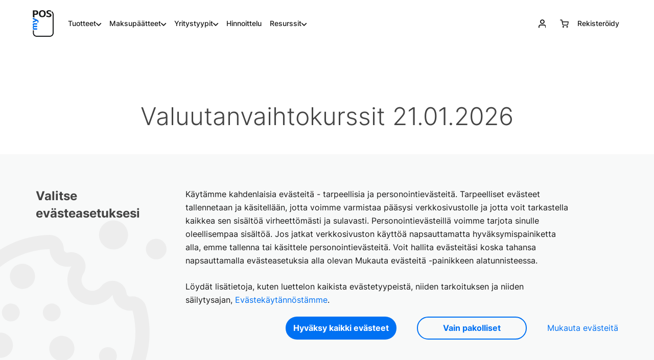

--- FILE ---
content_type: text/css
request_url: https://www.mypos.com/build/info/styles/cookies.2116fffd.css
body_size: 2026
content:
.popup-cookies{font-size:14px;line-height:1.29;color:#606060}.popup-cookies .modal-dialog{margin-top:100px}.popup-cookies-careers .modal-dialog{min-width:600px!important}.popup-cookies .main-title{margin-top:0;margin-bottom:0;color:#444;font-family:Inter,Arial,sans-serif;font-size:48px;font-weight:300}.popup-cookies .btn.text-transform-none,.popup-cookies .btn.text-transform-none:link,.popup-cookies .btn.text-transform-none:focus,.popup-cookies .btn.text-transform-none:active,.popup-cookies .btn.text-transform-none:visited,.popup-cookies .btn.text-transform-none:active:focus,.cookies-banner-wrapper .btn.text-transform-none,.cookies-banner-wrapper .btn.text-transform-none:link,.cookies-banner-wrapper .btn.text-transform-none:focus,.cookies-banner-wrapper .btn.text-transform-none:active,.cookies-banner-wrapper .btn.text-transform-none:visited,.cookies-banner-wrapper .btn.text-transform-none:active:focus{text-transform:none}.popup-cookies .btn-primary,.popup-cookies .btn-primary:link,.popup-cookies .btn-primary:focus,.popup-cookies .btn-primary:active,.popup-cookies .btn-primary:visited,.cookies-banner-wrapper .btn-primary,.cookies-banner-wrapper .btn-primary:link,.cookies-banner-wrapper .btn-primary:focus,.cookies-banner-wrapper .btn-primary:active,.cookies-banner-wrapper .btn-primary:visited{border:0;outline:0;color:#fff;text-transform:uppercase;transition:all .2s ease;box-shadow:none;background-color:#0071f3}.popup-cookies .btn-primary:hover,.cookies-banner-wrapper .btn-primary:hover{background-color:#005ac4}.popup-cookies .btn-primary:active,.cookies-banner-wrapper .btn-primary:active{background-color:#004493}.popup-cookies .btn-sm,.cookies-banner-wrapper .btn-sm{min-width:125px;padding:7px 10px;font-size:14px;font-weight:500;line-height:1.5;border-radius:25px}.popup-cookies .btn-bordered,.cookies-banner-wrapper .btn-bordered{border:2px solid #0071f3;background:#0000;line-height:1.21;color:#0071f3}.cookies-banner-wrapper .btn.btn-link.btn-md{min-width:auto;padding-left:0;padding-right:0;font-weight:400;color:#0071f3}.cookies-banner-wrapper .btn.btn-link.btn-md:hover,.cookies-banner-wrapper .btn.btn-link.btn-md:focus,.cookies-banner-wrapper .btn.btn-link.btn-md:active{color:#0071f3}.popup-cookies .btn-bordered:hover,.popup-cookies .btn-bordered:focus,.cookies-banner-wrapper .btn-bordered:hover,.cookies-banner-wrapper .btn-bordered:focus{border-color:#0071f3;background:#cce3fd;color:#005ac4}.cookies-banner-wrapper .btn-bordered:active,.popup-cookies .btn-bordered:active{border-color:#0071f3;background:#99c6fb;color:#004493}.popup-cookies .modal-content{padding:40px}.popup-cookies .modal-header{padding:0;border:none}.popup-cookies .modal-body{padding:0}.popup-cookies .close{position:absolute;top:13px;right:22px;outline:none}.popup-cookies .main-title{margin-bottom:10px;font-size:30px;letter-spacing:.025em;color:#606060}.popup-cookies-careers .main-title{margin-bottom:10px!important;font-size:30px!important;letter-spacing:.025em!important;color:#606060!important}.popup-cookies .toggle{position:absolute;top:70px;left:25px;transform:translate(-50%);margin:0}.popup-cookies .modal-actions{display:flex;align-items:center;margin-top:20px}.popup-cookies .modal-actions .btn{flex:0 0 auto}.popup-cookies .modal-actions .btn+.btn{margin-left:20px;padding:8px 30px 7px}.popup-cookies .modal-actions p{margin-left:16px;margin-bottom:0}.popup-cookies .modal-actions p button,.cookies-banner-content p button{border:none;padding:0;background:#0000;color:#0071f3;letter-spacing:.025em}.popup-cookies .modal-actions p button:hover,.cookies-banner-content p button:hover{color:#0e60c9;text-decoration:underline}.popup-cookies .modal-more{padding-bottom:10px}.popup-cookies .modal-more p{margin-bottom:5px}.popup-cookies h5{margin-top:30px;font-weight:700;letter-spacing:.025em}.popup-cookies p{font-size:14px;line-height:1.29;color:#606060;font-weight:400;letter-spacing:.025em}.popup-cookies-careers p{font-size:14px!important;line-height:1.29!important;color:#606060!important;font-weight:400!important}.popup-cookies .modal-header p{margin-bottom:0!important}.popup-cookies .modal-header p+p{margin-top:10px}.cookie-bar{position:fixed;top:124px;right:0;z-index:1006;transition:right .3s}.header_open .cookie-bar{right:-80px}.cookie-bar button{padding:10px;border:none;background-color:#0071f3;border-radius:25px 0 0 25px;color:#fff;outline:none;transition:padding-right .3s}.cookie-bar button:hover{padding-right:35px}.modal-open .cookie-bar{padding-right:17px}.toggle{display:inline-block}.toggle input[type=checkbox]{display:none}.toggle label{position:relative;width:40px;max-width:none;height:24px;margin-bottom:0;user-select:none;cursor:pointer}.toggle label:before{content:"";position:absolute;inset:0;background-color:#ddd;border-radius:12px;transition:background-color .3s}.toggle label:after{content:"";position:absolute;top:4px;left:4px;width:16px;height:16px;background-color:#fff;border-radius:50%;transition:left .3s,transform .3s}.toggle input[type=checkbox]:checked~label:before{background-color:#0071f3}.toggle input[type=checkbox]:checked~label:after{left:calc(100% - 4px);transform:translate(-100%)}.toggle.toggle-on label{cursor:no-drop}.toggle.toggle-on input[type=checkbox]:checked~label:before{background-color:#b1ddff}.cookies-banner-backdrop{position:static;inset:auto;z-index:unset;background-color:#0000}[data-cookies=shown] .cookies-banner-backdrop,.cookies-banner-backdrop.cookies-banner-backdrop-show{position:fixed;inset:0;z-index:10053;background:#00000080}.cookies-banner-wrapper{position:fixed;bottom:0;right:0;left:0;z-index:10054;background:#f8f9f9;-webkit-box-shadow:none;box-shadow:none;display:none}.cookies-banner-inner{padding:65px 0 55px}.cookies-banner.cookies-banner-scroll{overflow:scroll;height:100vh}.cookies-banner-show,[data-cookies=shown] .cookies-banner-wrapper{display:block}.cookies-banner-content{flex-basis:0;flex-grow:1;max-width:100%;width:100%;padding-right:30px}.cookies-banner-content p{font-size:14px!important;line-height:1.71;color:#3a3a3a!important;font-weight:400!important}.cookies-banner-title,.cookies-banner-content .cookies-banner-title{margin-top:0;margin-bottom:0;font-size:24px!important;font-weight:700!important;line-height:1.42;color:#444!important}.cookies-banner-action{display:flex;justify-content:flex-end;align-items:center;margin:0 -20px -20px}.cookies-banner-action .btn{margin:0 20px 20px}.cookies-banner-action .btn.btn-md{min-width:215px;padding:11px 15px;font-size:16px}.cookies-banner-action .btn.btn-primary.btn-md{font-weight:700}.cookies-banner-action .btn.btn-bordered.btn-md{border-radius:25px;font-weight:700}.cookies-banner-action .hidden{display:none}.cookies-banner-inner{position:relative;z-index:1}.cookies-banner-image{position:absolute;top:125px;left:-160px;z-index:-1}.cookies-banner-image img{opacity:.59}.cookies-banner-info{margin-bottom:20px;color:#181818}.cookies-banner-info p{font-size:16px;font-weight:400;line-height:1.625;margin-bottom:25px}.cookies-banner-info p a{color:#0071f3}.cookies-banner-info p:last-child{margin-bottom:0}.cookies-banner-options{margin-bottom:40px}.cookies-banner-option{padding-top:15px;border-top:2px solid #b0b1b1}.cookies-banner-option.cookies-banner-option-pos-left{position:relative;left:-30px}.cookies-banner-option .cookies-banner-option-title{margin:0;font-size:18px!important;font-weight:700!important;line-height:1.34!important}.cookies-banner-option .toggle{position:relative;display:block;height:24px}.cookies-banner-option .toggle label{position:absolute;top:0;right:0}.cookies-banner-option p{font-size:16px;font-weight:400;line-height:1.625;color:#181818}.cookies-banner-show-more-actions,.hidden{display:none}@media only screen and (min-width: 1200px){.cookies-banner-wrapper .col-xl-8{width:66.66666667%}.cookies-banner-wrapper .col-xl-offset-1{margin-left:8.33333333%}}@media only screen and (max-width: 1199.98px){.cookies-banner-option.cookies-banner-option-pos-left{left:0}}@media only screen and (max-width: 991.98px){.modal-open .cookie-bar{padding-right:0}.cookies-banner-title{margin-bottom:20px}}@media only screen and (max-width: 767.98px){.popup-cookies-careers .modal-dialog{min-width:1px!important}.popup-cookies .modal-content{padding-left:15px;padding-right:15px}.popup-cookies .toggle{left:20px}.popup-cookies .modal-more+.modal-actions{flex-wrap:wrap;margin-top:10px}.popup-cookies .modal-more+.modal-actions .btn{margin-top:10px;margin-right:15px;margin-left:0}.popup-cookies .modal-more+.modal-actions .btn:last-child{margin-right:0}.cookie-bar{top:120px;z-index:1004}.mobile_popup:not(.hidden)~.wrapper .cookie-bar{top:200px}.cookie-bar button{padding:6px}.cookie-bar img{display:block;width:22px;height:auto}.cookies-banner-wrapper{transition:none}.cookies-banner-wrapper .container{padding:0 15px}.cookies-banner-inner{padding:25px 15px}.cookies-banner-image{display:none}.cookies-banner-title{margin:0;font-size:18px!important;line-height:1.67}.cookies-banner-info{margin-top:15px;margin-bottom:15px}.cookies-banner-info p{margin-bottom:10px;font-size:12px;line-height:1.5}.cookies-banner-content p{font-size:12px!important;line-height:1.3}.cookies-banner-option{margin-top:25px}.cookies-banner-option p{font-size:14px;line-height:1.5}.cookies-banner-option .cookies-banner-option-title{font-size:16px!important;line-height:1.5!important}.cookies-banner-action{display:block;margin:-7px;text-align:center}.cookies-banner-action .btn{margin:7px}.cookies-banner-wrapper .btn-link.btn-md{padding:0 15px}.cookies-banner-show-more-text{position:relative;max-height:113px;height:100%;overflow:hidden}.cookies-banner-show-more-text:after{content:"";position:absolute;bottom:0;left:0;right:0;height:25px;background-image:linear-gradient(to top,#f8f9f9,#f8f9f900)}.cookies-banner-show-more-text.text-expanded:after{display:none}.cookies-banner-show-more-actions{display:block;padding-top:5px;text-align:center}.cookies-banner-show-more-actions button{transform:translateY(0) rotate(45deg);width:20px;height:20px;padding:0;font-size:0;min-width:20px;min-height:20px;border-right:2px solid #007ff2;border-bottom:2px solid #007ff2;border-top:none;border-left:none;background:none;transition:transform .3s;outline:none}.cookies-banner-show-more-actions.actions-reversed button{transform:translateY(7px) rotate(-135deg)}}@media only screen and (max-width: 480px){.cookies-banner-content{width:100%;padding-right:0;padding-bottom:10px}}@media only screen and (max-width: 345px){.fix_fr .popup-cookies .modal-actions .btn+.btn,.fix_de .popup-cookies .modal-actions .btn+.btn,.fix_pl .popup-cookies .modal-actions .btn+.btn{margin-left:10px}.fix_hu .popup-cookies .modal-actions .btn+.btn,.fix_el .popup-cookies .modal-actions .btn+.btn{padding-left:20px;padding-right:20px;margin-left:10px}}@media only screen and (max-width: 414px){.mobile_popup:not(.hidden)~.wrapper .cookie-bar{top:190px}}


--- FILE ---
content_type: text/css
request_url: https://www.mypos.com/build/info/styles/currency_exchange_rates.2663a90f.css
body_size: 43849
content:
:root,[data-bs-theme=light]{--bs-blue: #0d6efd;--bs-indigo: #6610f2;--bs-purple: #6f42c1;--bs-pink: #d63384;--bs-red: #dc3545;--bs-orange: #fd7e14;--bs-yellow: #ffc107;--bs-green: #198754;--bs-teal: #20c997;--bs-cyan: #0dcaf0;--bs-black: #000;--bs-white: #fff;--bs-gray: #6c757d;--bs-gray-dark: #343a40;--bs-gray-100: #181818;--bs-gray-200: #e9ecef;--bs-gray-300: #dee2e6;--bs-gray-400: #ced4da;--bs-gray-500: #adb5bd;--bs-gray-600: #6c757d;--bs-gray-700: #495057;--bs-gray-800: #343a40;--bs-gray-900: #212529;--bs-primary: #0071f3;--bs-secondary: #6c757d;--bs-success: #28cd5a;--bs-info: #0dcaf0;--bs-warning: #ffc107;--bs-danger: #fc3c52;--bs-light: #181818;--bs-dark: #212529;--bs-primary-rgb: 0, 113, 243;--bs-secondary-rgb: 108, 117, 125;--bs-success-rgb: 40, 205, 90;--bs-info-rgb: 13, 202, 240;--bs-warning-rgb: 255, 193, 7;--bs-danger-rgb: 252, 60, 82;--bs-light-rgb: 24, 24, 24;--bs-dark-rgb: 33, 37, 41;--bs-primary-text-emphasis: rgb(0, 45.2, 97.2);--bs-secondary-text-emphasis: rgb(43.2, 46.8, 50);--bs-success-text-emphasis: #105224;--bs-info-text-emphasis: rgb(5.2, 80.8, 96);--bs-warning-text-emphasis: rgb(102, 77.2, 2.8);--bs-danger-text-emphasis: rgb(100.8, 24, 32.8);--bs-light-text-emphasis: #495057;--bs-dark-text-emphasis: #495057;--bs-primary-bg-subtle: rgb(204, 226.6, 252.6);--bs-secondary-bg-subtle: rgb(225.6, 227.4, 229);--bs-success-bg-subtle: #d4f5de;--bs-info-bg-subtle: rgb(206.6, 244.4, 252);--bs-warning-bg-subtle: rgb(255, 242.6, 205.4);--bs-danger-bg-subtle: rgb(254.4, 216, 220.4);--bs-light-bg-subtle: rgb(139.5, 139.5, 139.5);--bs-dark-bg-subtle: #ced4da;--bs-primary-border-subtle: rgb(153, 198.2, 250.2);--bs-secondary-border-subtle: rgb(196.2, 199.8, 203);--bs-success-border-subtle: #a9ebbd;--bs-info-border-subtle: rgb(158.2, 233.8, 249);--bs-warning-border-subtle: rgb(255, 230.2, 155.8);--bs-danger-border-subtle: rgb(253.8, 177, 185.8);--bs-light-border-subtle: #e9ecef;--bs-dark-border-subtle: #adb5bd;--bs-white-rgb: 255, 255, 255;--bs-black-rgb: 0, 0, 0;--bs-font-sans-serif: system-ui, -apple-system, "Segoe UI", Roboto, "Helvetica Neue", "Noto Sans", "Liberation Sans", Arial, sans-serif, "Apple Color Emoji", "Segoe UI Emoji", "Segoe UI Symbol", "Noto Color Emoji";--bs-font-monospace: SFMono-Regular, Menlo, Monaco, Consolas, "Liberation Mono", "Courier New", monospace;--bs-gradient: linear-gradient(180deg, rgba(255, 255, 255, .15), rgba(255, 255, 255, 0));--bs-body-font-family: "Inter", sans-serif;--bs-body-font-size:1rem;--bs-body-font-weight: 400;--bs-body-line-height: 1.5;--bs-body-color: #181818;--bs-body-color-rgb: 24, 24, 24;--bs-body-bg: #fff;--bs-body-bg-rgb: 255, 255, 255;--bs-emphasis-color: #000;--bs-emphasis-color-rgb: 0, 0, 0;--bs-secondary-color: #ababad;--bs-secondary-color-rgb: 171, 171, 173;--bs-secondary-bg: #c4c4c6;--bs-secondary-bg-rgb: 196, 196, 198;--bs-tertiary-color: #626263;--bs-tertiary-color-rgb: 98, 98, 99;--bs-tertiary-bg: #c4c4c6;--bs-tertiary-bg-rgb: 196, 196, 198;--bs-heading-color: inherit;--bs-link-color: #0067de;--bs-link-color-rgb: 0, 103, 222;--bs-link-decoration: none;--bs-link-hover-color: #005ac4;--bs-link-hover-color-rgb: 0, 90, 196;--bs-link-hover-decoration: underline;--bs-code-color: #d63384;--bs-highlight-color: #181818;--bs-highlight-bg: #564302;--bs-border-width: 1.6px;--bs-border-style: solid;--bs-border-color: #c4c4c6;--bs-border-color-translucent: rgba(0, 0, 0, .175);--bs-border-radius: .375rem;--bs-border-radius-sm: .25rem;--bs-border-radius-lg: .5rem;--bs-border-radius-xl: 1rem;--bs-border-radius-xxl: 2rem;--bs-border-radius-2xl: var(--bs-border-radius-xxl);--bs-border-radius-pill: 50rem;--bs-box-shadow: 0 .5rem 1rem rgba(0, 0, 0, .15);--bs-box-shadow-sm: 0 .125rem .25rem rgba(0, 0, 0, .075);--bs-box-shadow-lg: 0 1rem 3rem rgba(0, 0, 0, .175);--bs-box-shadow-inset: inset 0 1px 2px rgba(0, 0, 0, .075);--bs-focus-ring-width: .25rem;--bs-focus-ring-opacity: .25;--bs-focus-ring-color: rgba(0, 113, 243, .25);--bs-form-valid-color: #28cd5a;--bs-form-valid-border-color: #28cd5a;--bs-form-invalid-color: #fc3c52;--bs-form-invalid-border-color: #fc3c52}[data-bs-theme=dark]{color-scheme:dark;--bs-body-color: #dee2e6;--bs-body-color-rgb: 222, 226, 230;--bs-body-bg: #212529;--bs-body-bg-rgb: 33, 37, 41;--bs-emphasis-color: #fff;--bs-emphasis-color-rgb: 255, 255, 255;--bs-secondary-color: rgba(222, 226, 230, .75);--bs-secondary-color-rgb: 222, 226, 230;--bs-secondary-bg: #343a40;--bs-secondary-bg-rgb: 52, 58, 64;--bs-tertiary-color: rgba(222, 226, 230, .5);--bs-tertiary-color-rgb: 222, 226, 230;--bs-tertiary-bg: rgb(42.5, 47.5, 52.5);--bs-tertiary-bg-rgb: 43, 48, 53;--bs-primary-text-emphasis: rgb(102, 169.8, 247.8);--bs-secondary-text-emphasis: rgb(166.8, 172.2, 177);--bs-success-text-emphasis: #7ee19c;--bs-info-text-emphasis: rgb(109.8, 223.2, 246);--bs-warning-text-emphasis: rgb(255, 217.8, 106.2);--bs-danger-text-emphasis: rgb(253.2, 138, 151.2);--bs-light-text-emphasis: #181818;--bs-dark-text-emphasis: #dee2e6;--bs-primary-bg-subtle: rgb(0, 22.6, 48.6);--bs-secondary-bg-subtle: rgb(21.6, 23.4, 25);--bs-success-bg-subtle: #082912;--bs-info-bg-subtle: rgb(2.6, 40.4, 48);--bs-warning-bg-subtle: rgb(51, 38.6, 1.4);--bs-danger-bg-subtle: rgb(50.4, 12, 16.4);--bs-light-bg-subtle: #343a40;--bs-dark-bg-subtle: #1a1d20;--bs-primary-border-subtle: rgb(0, 67.8, 145.8);--bs-secondary-border-subtle: rgb(64.8, 70.2, 75);--bs-success-border-subtle: #187b36;--bs-info-border-subtle: rgb(7.8, 121.2, 144);--bs-warning-border-subtle: rgb(153, 115.8, 4.2);--bs-danger-border-subtle: rgb(151.2, 36, 49.2);--bs-light-border-subtle: #495057;--bs-dark-border-subtle: #343a40;--bs-heading-color: inherit;--bs-link-color: rgb(102, 169.8, 247.8);--bs-link-hover-color: rgb(132.6, 186.84, 249.24);--bs-link-color-rgb: 102, 170, 248;--bs-link-hover-color-rgb: 133, 187, 249;--bs-code-color: rgb(230.4, 132.6, 181.2);--bs-highlight-color: #dee2e6;--bs-highlight-bg: rgb(102, 77.2, 2.8);--bs-border-color: #495057;--bs-border-color-translucent: rgba(255, 255, 255, .15);--bs-form-valid-color: rgb(117, 183, 152.4);--bs-form-valid-border-color: rgb(117, 183, 152.4);--bs-form-invalid-color: rgb(234, 133.8, 143.4);--bs-form-invalid-border-color: rgb(234, 133.8, 143.4)}*,*:before,*:after{box-sizing:border-box}body{margin:0;font-family:var(--bs-body-font-family);font-size:var(--bs-body-font-size);font-weight:var(--bs-body-font-weight);line-height:var(--bs-body-line-height);color:var(--bs-body-color);text-align:var(--bs-body-text-align);background-color:var(--bs-body-bg);-webkit-text-size-adjust:100%;-webkit-tap-highlight-color:rgba(0,0,0,0)}hr{margin:20px 0;color:inherit;border:0;border-top:var(--bs-border-width) solid;opacity:1}h6,.h6,h5,.h5,h4,.h4,h3,.h3,h2,.h2,h1,.h1{margin-top:0;margin-bottom:16px;font-weight:500;line-height:1.2;color:var(--bs-heading-color)}h1,.h1{font-size:calc(1.375rem + 1.5vw)}@media (min-width: 1200px){h1,.h1{font-size:2.5rem}}h2,.h2{font-size:calc(1.325rem + .9vw)}@media (min-width: 1200px){h2,.h2{font-size:2rem}}h3,.h3{font-size:calc(1.3rem + .6vw)}@media (min-width: 1200px){h3,.h3{font-size:1.75rem}}h4,.h4{font-size:calc(1.275rem + .3vw)}@media (min-width: 1200px){h4,.h4{font-size:1.5rem}}h5,.h5{font-size:1.25rem}h6,.h6{font-size:1rem}p{margin-top:0;margin-bottom:16px}abbr[title]{text-decoration:underline dotted;cursor:help;text-decoration-skip-ink:none}address{margin-bottom:1rem;font-style:normal;line-height:inherit}ol,ul{padding-left:2rem}ol,ul,dl{margin-top:0;margin-bottom:1rem}ol ol,ul ul,ol ul,ul ol{margin-bottom:0}dt{font-weight:700}dd{margin-bottom:.5rem;margin-left:0}blockquote{margin:0 0 1rem}b,strong{font-weight:700}small,.small{font-size:.875em}mark,.mark{padding:.1875em;color:var(--bs-highlight-color);background-color:var(--bs-highlight-bg)}sub,sup{position:relative;font-size:.875rem;line-height:0;vertical-align:baseline}sub{bottom:-.25em}sup{top:-.5em}a{color:rgba(var(--bs-link-color-rgb),var(--bs-link-opacity, 1));text-decoration:none}a:hover{--bs-link-color-rgb: var(--bs-link-hover-color-rgb);text-decoration:underline}a:not([href]):not([class]),a:not([href]):not([class]):hover{color:inherit;text-decoration:none}pre,code,kbd,samp{font-family:var(--bs-font-monospace);font-size:1em}pre{display:block;margin-top:0;margin-bottom:1rem;overflow:auto;font-size:.875em}pre code{font-size:inherit;color:inherit;word-break:normal}code{font-size:.875em;color:var(--bs-code-color);word-wrap:break-word}a>code{color:inherit}kbd{padding:.1875rem .375rem;font-size:.875em;color:var(--bs-body-bg);background-color:var(--bs-body-color);border-radius:.25rem}kbd kbd{padding:0;font-size:1em}figure{margin:0 0 1rem}img,svg{vertical-align:middle}table{caption-side:bottom;border-collapse:collapse}caption{padding-top:.5rem;padding-bottom:.5rem;color:var(--bs-secondary-color);text-align:left}th{text-align:inherit;text-align:-webkit-match-parent}thead,tbody,tfoot,tr,td,th{border-color:inherit;border-style:solid;border-width:0}label{display:inline-block}button{border-radius:0}button:focus:not(:focus-visible){outline:0}input,button,select,optgroup,textarea{margin:0;font-family:inherit;font-size:inherit;line-height:inherit}button,select{text-transform:none}[role=button]{cursor:pointer}select{word-wrap:normal}select:disabled{opacity:1}[list]:not([type=date]):not([type=datetime-local]):not([type=month]):not([type=week]):not([type=time])::-webkit-calendar-picker-indicator{display:none!important}button,[type=button],[type=reset],[type=submit]{-webkit-appearance:button}button:not(:disabled),[type=button]:not(:disabled),[type=reset]:not(:disabled),[type=submit]:not(:disabled){cursor:pointer}::-moz-focus-inner{padding:0;border-style:none}textarea{resize:vertical}fieldset{min-width:0;padding:0;margin:0;border:0}legend{float:left;width:100%;padding:0;margin-bottom:.5rem;line-height:inherit;font-size:calc(1.275rem + .3vw)}@media (min-width: 1200px){legend{font-size:1.5rem}}legend+*{clear:left}::-webkit-datetime-edit-fields-wrapper,::-webkit-datetime-edit-text,::-webkit-datetime-edit-minute,::-webkit-datetime-edit-hour-field,::-webkit-datetime-edit-day-field,::-webkit-datetime-edit-month-field,::-webkit-datetime-edit-year-field{padding:0}::-webkit-inner-spin-button{height:auto}[type=search]{-webkit-appearance:textfield;outline-offset:-2px}[type=search]::-webkit-search-cancel-button{cursor:pointer;filter:grayscale(1)}::-webkit-search-decoration{-webkit-appearance:none}::-webkit-color-swatch-wrapper{padding:0}::file-selector-button{font:inherit;-webkit-appearance:button}output{display:inline-block}iframe{border:0}summary{display:list-item;cursor:pointer}progress{vertical-align:baseline}[hidden]{display:none!important}.lead{font-size:1.25rem;font-weight:300}.display-1{font-weight:300;line-height:1.2;font-size:calc(1.625rem + 4.5vw)}@media (min-width: 1200px){.display-1{font-size:5rem}}.display-2{font-weight:300;line-height:1.2;font-size:calc(1.575rem + 3.9vw)}@media (min-width: 1200px){.display-2{font-size:4.5rem}}.display-3{font-weight:300;line-height:1.2;font-size:calc(1.525rem + 3.3vw)}@media (min-width: 1200px){.display-3{font-size:4rem}}.display-4{font-weight:300;line-height:1.2;font-size:calc(1.475rem + 2.7vw)}@media (min-width: 1200px){.display-4{font-size:3.5rem}}.display-5{font-weight:300;line-height:1.2;font-size:calc(1.425rem + 2.1vw)}@media (min-width: 1200px){.display-5{font-size:3rem}}.display-6{font-weight:300;line-height:1.2;font-size:calc(1.375rem + 1.5vw)}@media (min-width: 1200px){.display-6{font-size:2.5rem}}.list-unstyled,.list-inline{padding-left:0;list-style:none}.list-inline-item{display:inline-block}.list-inline-item:not(:last-child){margin-right:.5rem}.initialism{font-size:.875em;text-transform:uppercase}.blockquote{margin-bottom:1rem;font-size:1.25rem}.blockquote>:last-child{margin-bottom:0}.blockquote-footer{margin-top:-1rem;margin-bottom:1rem;font-size:.875em;color:#6c757d}.blockquote-footer:before{content:"\2014\a0"}.container,.container-fluid,.container-xl,.container-lg,.container-md{--bs-gutter-x: 1.5rem;--bs-gutter-y: 0;width:100%;padding-right:calc(var(--bs-gutter-x)*.5);padding-left:calc(var(--bs-gutter-x)*.5);margin-right:auto;margin-left:auto}@media (min-width: 768px){.container-md,.container-sm,.container{max-width:768px}}@media (min-width: 992px){.container-lg,.container-md,.container-sm,.container{max-width:984px}}@media (min-width: 1200px){.container-xl,.container-lg,.container-md,.container-sm,.container{max-width:1176px}}:root{--bs-breakpoint-xs: 0;--bs-breakpoint-sm: 576px;--bs-breakpoint-md: 768px;--bs-breakpoint-lg: 992px;--bs-breakpoint-xl: 1200px;--bs-breakpoint-xxl: 1500px}.row{--bs-gutter-x: 1.5rem;--bs-gutter-y: 0;display:flex;flex-wrap:wrap;margin-top:calc(-1*var(--bs-gutter-y));margin-right:calc(-.5*var(--bs-gutter-x));margin-left:calc(-.5*var(--bs-gutter-x))}.row>*{flex-shrink:0;width:100%;max-width:100%;padding-right:calc(var(--bs-gutter-x)*.5);padding-left:calc(var(--bs-gutter-x)*.5);margin-top:var(--bs-gutter-y)}.col{flex:1 0 0}.row-cols-auto>*{flex:0 0 auto;width:auto}.row-cols-1>*{flex:0 0 auto;width:100%}.row-cols-2>*{flex:0 0 auto;width:50%}.row-cols-3>*{flex:0 0 auto;width:33.33333333%}.row-cols-4>*{flex:0 0 auto;width:25%}.row-cols-5>*{flex:0 0 auto;width:20%}.row-cols-6>*{flex:0 0 auto;width:16.66666667%}.col-auto{flex:0 0 auto;width:auto}.col-1{flex:0 0 auto;width:8.33333333%}.col-2{flex:0 0 auto;width:16.66666667%}.col-3{flex:0 0 auto;width:25%}.col-4{flex:0 0 auto;width:33.33333333%}.col-5{flex:0 0 auto;width:41.66666667%}.col-6{flex:0 0 auto;width:50%}.col-7{flex:0 0 auto;width:58.33333333%}.col-8{flex:0 0 auto;width:66.66666667%}.col-9{flex:0 0 auto;width:75%}.col-10{flex:0 0 auto;width:83.33333333%}.col-11{flex:0 0 auto;width:91.66666667%}.col-12{flex:0 0 auto;width:100%}.offset-1{margin-left:8.33333333%}.offset-2{margin-left:16.66666667%}.offset-3{margin-left:25%}.offset-4{margin-left:33.33333333%}.offset-5{margin-left:41.66666667%}.offset-6{margin-left:50%}.offset-7{margin-left:58.33333333%}.offset-8{margin-left:66.66666667%}.offset-9{margin-left:75%}.offset-10{margin-left:83.33333333%}.offset-11{margin-left:91.66666667%}.g-0,.gx-0{--bs-gutter-x: 0}.g-0,.gy-0{--bs-gutter-y: 0}.g-12,.gx-12{--bs-gutter-x: 12px}.g-12,.gy-12{--bs-gutter-y: 12px}@media (min-width: 576px){.col-sm{flex:1 0 0}.row-cols-sm-auto>*{flex:0 0 auto;width:auto}.row-cols-sm-1>*{flex:0 0 auto;width:100%}.row-cols-sm-2>*{flex:0 0 auto;width:50%}.row-cols-sm-3>*{flex:0 0 auto;width:33.33333333%}.row-cols-sm-4>*{flex:0 0 auto;width:25%}.row-cols-sm-5>*{flex:0 0 auto;width:20%}.row-cols-sm-6>*{flex:0 0 auto;width:16.66666667%}.col-sm-auto{flex:0 0 auto;width:auto}.col-sm-1{flex:0 0 auto;width:8.33333333%}.col-sm-2{flex:0 0 auto;width:16.66666667%}.col-sm-3{flex:0 0 auto;width:25%}.col-sm-4{flex:0 0 auto;width:33.33333333%}.col-sm-5{flex:0 0 auto;width:41.66666667%}.col-sm-6{flex:0 0 auto;width:50%}.col-sm-7{flex:0 0 auto;width:58.33333333%}.col-sm-8{flex:0 0 auto;width:66.66666667%}.col-sm-9{flex:0 0 auto;width:75%}.col-sm-10{flex:0 0 auto;width:83.33333333%}.col-sm-11{flex:0 0 auto;width:91.66666667%}.col-sm-12{flex:0 0 auto;width:100%}.offset-sm-0{margin-left:0}.offset-sm-1{margin-left:8.33333333%}.offset-sm-2{margin-left:16.66666667%}.offset-sm-3{margin-left:25%}.offset-sm-4{margin-left:33.33333333%}.offset-sm-5{margin-left:41.66666667%}.offset-sm-6{margin-left:50%}.offset-sm-7{margin-left:58.33333333%}.offset-sm-8{margin-left:66.66666667%}.offset-sm-9{margin-left:75%}.offset-sm-10{margin-left:83.33333333%}.offset-sm-11{margin-left:91.66666667%}.g-sm-0,.gx-sm-0{--bs-gutter-x: 0}.g-sm-0,.gy-sm-0{--bs-gutter-y: 0}.g-sm-12,.gx-sm-12{--bs-gutter-x: 12px}.g-sm-12,.gy-sm-12{--bs-gutter-y: 12px}}@media (min-width: 768px){.col-md{flex:1 0 0}.row-cols-md-auto>*{flex:0 0 auto;width:auto}.row-cols-md-1>*{flex:0 0 auto;width:100%}.row-cols-md-2>*{flex:0 0 auto;width:50%}.row-cols-md-3>*{flex:0 0 auto;width:33.33333333%}.row-cols-md-4>*{flex:0 0 auto;width:25%}.row-cols-md-5>*{flex:0 0 auto;width:20%}.row-cols-md-6>*{flex:0 0 auto;width:16.66666667%}.col-md-auto{flex:0 0 auto;width:auto}.col-md-1{flex:0 0 auto;width:8.33333333%}.col-md-2{flex:0 0 auto;width:16.66666667%}.col-md-3{flex:0 0 auto;width:25%}.col-md-4{flex:0 0 auto;width:33.33333333%}.col-md-5{flex:0 0 auto;width:41.66666667%}.col-md-6{flex:0 0 auto;width:50%}.col-md-7{flex:0 0 auto;width:58.33333333%}.col-md-8{flex:0 0 auto;width:66.66666667%}.col-md-9{flex:0 0 auto;width:75%}.col-md-10{flex:0 0 auto;width:83.33333333%}.col-md-11{flex:0 0 auto;width:91.66666667%}.col-md-12{flex:0 0 auto;width:100%}.offset-md-0{margin-left:0}.offset-md-1{margin-left:8.33333333%}.offset-md-2{margin-left:16.66666667%}.offset-md-3{margin-left:25%}.offset-md-4{margin-left:33.33333333%}.offset-md-5{margin-left:41.66666667%}.offset-md-6{margin-left:50%}.offset-md-7{margin-left:58.33333333%}.offset-md-8{margin-left:66.66666667%}.offset-md-9{margin-left:75%}.offset-md-10{margin-left:83.33333333%}.offset-md-11{margin-left:91.66666667%}.g-md-0,.gx-md-0{--bs-gutter-x: 0}.g-md-0,.gy-md-0{--bs-gutter-y: 0}.g-md-12,.gx-md-12{--bs-gutter-x: 12px}.g-md-12,.gy-md-12{--bs-gutter-y: 12px}}@media (min-width: 992px){.col-lg{flex:1 0 0}.row-cols-lg-auto>*{flex:0 0 auto;width:auto}.row-cols-lg-1>*{flex:0 0 auto;width:100%}.row-cols-lg-2>*{flex:0 0 auto;width:50%}.row-cols-lg-3>*{flex:0 0 auto;width:33.33333333%}.row-cols-lg-4>*{flex:0 0 auto;width:25%}.row-cols-lg-5>*{flex:0 0 auto;width:20%}.row-cols-lg-6>*{flex:0 0 auto;width:16.66666667%}.col-lg-auto{flex:0 0 auto;width:auto}.col-lg-1{flex:0 0 auto;width:8.33333333%}.col-lg-2{flex:0 0 auto;width:16.66666667%}.col-lg-3{flex:0 0 auto;width:25%}.col-lg-4{flex:0 0 auto;width:33.33333333%}.col-lg-5{flex:0 0 auto;width:41.66666667%}.col-lg-6{flex:0 0 auto;width:50%}.col-lg-7{flex:0 0 auto;width:58.33333333%}.col-lg-8{flex:0 0 auto;width:66.66666667%}.col-lg-9{flex:0 0 auto;width:75%}.col-lg-10{flex:0 0 auto;width:83.33333333%}.col-lg-11{flex:0 0 auto;width:91.66666667%}.col-lg-12{flex:0 0 auto;width:100%}.offset-lg-0{margin-left:0}.offset-lg-1{margin-left:8.33333333%}.offset-lg-2{margin-left:16.66666667%}.offset-lg-3{margin-left:25%}.offset-lg-4{margin-left:33.33333333%}.offset-lg-5{margin-left:41.66666667%}.offset-lg-6{margin-left:50%}.offset-lg-7{margin-left:58.33333333%}.offset-lg-8{margin-left:66.66666667%}.offset-lg-9{margin-left:75%}.offset-lg-10{margin-left:83.33333333%}.offset-lg-11{margin-left:91.66666667%}.g-lg-0,.gx-lg-0{--bs-gutter-x: 0}.g-lg-0,.gy-lg-0{--bs-gutter-y: 0}.g-lg-12,.gx-lg-12{--bs-gutter-x: 12px}.g-lg-12,.gy-lg-12{--bs-gutter-y: 12px}}@media (min-width: 1200px){.col-xl{flex:1 0 0}.row-cols-xl-auto>*{flex:0 0 auto;width:auto}.row-cols-xl-1>*{flex:0 0 auto;width:100%}.row-cols-xl-2>*{flex:0 0 auto;width:50%}.row-cols-xl-3>*{flex:0 0 auto;width:33.33333333%}.row-cols-xl-4>*{flex:0 0 auto;width:25%}.row-cols-xl-5>*{flex:0 0 auto;width:20%}.row-cols-xl-6>*{flex:0 0 auto;width:16.66666667%}.col-xl-auto{flex:0 0 auto;width:auto}.col-xl-1{flex:0 0 auto;width:8.33333333%}.col-xl-2{flex:0 0 auto;width:16.66666667%}.col-xl-3{flex:0 0 auto;width:25%}.col-xl-4{flex:0 0 auto;width:33.33333333%}.col-xl-5{flex:0 0 auto;width:41.66666667%}.col-xl-6{flex:0 0 auto;width:50%}.col-xl-7{flex:0 0 auto;width:58.33333333%}.col-xl-8{flex:0 0 auto;width:66.66666667%}.col-xl-9{flex:0 0 auto;width:75%}.col-xl-10{flex:0 0 auto;width:83.33333333%}.col-xl-11{flex:0 0 auto;width:91.66666667%}.col-xl-12{flex:0 0 auto;width:100%}.offset-xl-0{margin-left:0}.offset-xl-1{margin-left:8.33333333%}.offset-xl-2{margin-left:16.66666667%}.offset-xl-3{margin-left:25%}.offset-xl-4{margin-left:33.33333333%}.offset-xl-5{margin-left:41.66666667%}.offset-xl-6{margin-left:50%}.offset-xl-7{margin-left:58.33333333%}.offset-xl-8{margin-left:66.66666667%}.offset-xl-9{margin-left:75%}.offset-xl-10{margin-left:83.33333333%}.offset-xl-11{margin-left:91.66666667%}.g-xl-0,.gx-xl-0{--bs-gutter-x: 0}.g-xl-0,.gy-xl-0{--bs-gutter-y: 0}.g-xl-12,.gx-xl-12{--bs-gutter-x: 12px}.g-xl-12,.gy-xl-12{--bs-gutter-y: 12px}}@media (min-width: 1500px){.col-xxl{flex:1 0 0}.row-cols-xxl-auto>*{flex:0 0 auto;width:auto}.row-cols-xxl-1>*{flex:0 0 auto;width:100%}.row-cols-xxl-2>*{flex:0 0 auto;width:50%}.row-cols-xxl-3>*{flex:0 0 auto;width:33.33333333%}.row-cols-xxl-4>*{flex:0 0 auto;width:25%}.row-cols-xxl-5>*{flex:0 0 auto;width:20%}.row-cols-xxl-6>*{flex:0 0 auto;width:16.66666667%}.col-xxl-auto{flex:0 0 auto;width:auto}.col-xxl-1{flex:0 0 auto;width:8.33333333%}.col-xxl-2{flex:0 0 auto;width:16.66666667%}.col-xxl-3{flex:0 0 auto;width:25%}.col-xxl-4{flex:0 0 auto;width:33.33333333%}.col-xxl-5{flex:0 0 auto;width:41.66666667%}.col-xxl-6{flex:0 0 auto;width:50%}.col-xxl-7{flex:0 0 auto;width:58.33333333%}.col-xxl-8{flex:0 0 auto;width:66.66666667%}.col-xxl-9{flex:0 0 auto;width:75%}.col-xxl-10{flex:0 0 auto;width:83.33333333%}.col-xxl-11{flex:0 0 auto;width:91.66666667%}.col-xxl-12{flex:0 0 auto;width:100%}.offset-xxl-0{margin-left:0}.offset-xxl-1{margin-left:8.33333333%}.offset-xxl-2{margin-left:16.66666667%}.offset-xxl-3{margin-left:25%}.offset-xxl-4{margin-left:33.33333333%}.offset-xxl-5{margin-left:41.66666667%}.offset-xxl-6{margin-left:50%}.offset-xxl-7{margin-left:58.33333333%}.offset-xxl-8{margin-left:66.66666667%}.offset-xxl-9{margin-left:75%}.offset-xxl-10{margin-left:83.33333333%}.offset-xxl-11{margin-left:91.66666667%}.g-xxl-0,.gx-xxl-0{--bs-gutter-x: 0}.g-xxl-0,.gy-xxl-0{--bs-gutter-y: 0}.g-xxl-12,.gx-xxl-12{--bs-gutter-x: 12px}.g-xxl-12,.gy-xxl-12{--bs-gutter-y: 12px}}.clearfix:after{display:block;clear:both;content:""}.text-bg-primary{color:#fff!important;background-color:RGBA(var(--bs-primary-rgb),var(--bs-bg-opacity, 1))!important}.text-bg-secondary{color:#fff!important;background-color:RGBA(var(--bs-secondary-rgb),var(--bs-bg-opacity, 1))!important}.text-bg-success{color:#000!important;background-color:RGBA(var(--bs-success-rgb),var(--bs-bg-opacity, 1))!important}.text-bg-info{color:#000!important;background-color:RGBA(var(--bs-info-rgb),var(--bs-bg-opacity, 1))!important}.text-bg-warning{color:#000!important;background-color:RGBA(var(--bs-warning-rgb),var(--bs-bg-opacity, 1))!important}.text-bg-danger{color:#000!important;background-color:RGBA(var(--bs-danger-rgb),var(--bs-bg-opacity, 1))!important}.text-bg-light{color:#fff!important;background-color:RGBA(var(--bs-light-rgb),var(--bs-bg-opacity, 1))!important}.text-bg-dark{color:#fff!important;background-color:RGBA(var(--bs-dark-rgb),var(--bs-bg-opacity, 1))!important}.link-primary{color:RGBA(var(--bs-primary-rgb),var(--bs-link-opacity, 1))!important;text-decoration-color:RGBA(var(--bs-primary-rgb),var(--bs-link-underline-opacity, 1))!important}.link-primary:hover,.link-primary:focus{color:RGBA(0,90,194,var(--bs-link-opacity, 1))!important;text-decoration-color:RGBA(0,90,194,var(--bs-link-underline-opacity, 1))!important}.link-secondary{color:RGBA(var(--bs-secondary-rgb),var(--bs-link-opacity, 1))!important;text-decoration-color:RGBA(var(--bs-secondary-rgb),var(--bs-link-underline-opacity, 1))!important}.link-secondary:hover,.link-secondary:focus{color:RGBA(86,94,100,var(--bs-link-opacity, 1))!important;text-decoration-color:RGBA(86,94,100,var(--bs-link-underline-opacity, 1))!important}.link-success{color:RGBA(var(--bs-success-rgb),var(--bs-link-opacity, 1))!important;text-decoration-color:RGBA(var(--bs-success-rgb),var(--bs-link-underline-opacity, 1))!important}.link-success:hover,.link-success:focus{color:RGBA(83,215,123,var(--bs-link-opacity, 1))!important;text-decoration-color:RGBA(83,215,123,var(--bs-link-underline-opacity, 1))!important}.link-info{color:RGBA(var(--bs-info-rgb),var(--bs-link-opacity, 1))!important;text-decoration-color:RGBA(var(--bs-info-rgb),var(--bs-link-underline-opacity, 1))!important}.link-info:hover,.link-info:focus{color:RGBA(61,213,243,var(--bs-link-opacity, 1))!important;text-decoration-color:RGBA(61,213,243,var(--bs-link-underline-opacity, 1))!important}.link-warning{color:RGBA(var(--bs-warning-rgb),var(--bs-link-opacity, 1))!important;text-decoration-color:RGBA(var(--bs-warning-rgb),var(--bs-link-underline-opacity, 1))!important}.link-warning:hover,.link-warning:focus{color:RGBA(255,205,57,var(--bs-link-opacity, 1))!important;text-decoration-color:RGBA(255,205,57,var(--bs-link-underline-opacity, 1))!important}.link-danger{color:RGBA(var(--bs-danger-rgb),var(--bs-link-opacity, 1))!important;text-decoration-color:RGBA(var(--bs-danger-rgb),var(--bs-link-underline-opacity, 1))!important}.link-danger:hover,.link-danger:focus{color:RGBA(253,99,117,var(--bs-link-opacity, 1))!important;text-decoration-color:RGBA(253,99,117,var(--bs-link-underline-opacity, 1))!important}.link-light{color:RGBA(var(--bs-light-rgb),var(--bs-link-opacity, 1))!important;text-decoration-color:RGBA(var(--bs-light-rgb),var(--bs-link-underline-opacity, 1))!important}.link-light:hover,.link-light:focus{color:RGBA(19,19,19,var(--bs-link-opacity, 1))!important;text-decoration-color:RGBA(19,19,19,var(--bs-link-underline-opacity, 1))!important}.link-dark{color:RGBA(var(--bs-dark-rgb),var(--bs-link-opacity, 1))!important;text-decoration-color:RGBA(var(--bs-dark-rgb),var(--bs-link-underline-opacity, 1))!important}.link-dark:hover,.link-dark:focus{color:RGBA(26,30,33,var(--bs-link-opacity, 1))!important;text-decoration-color:RGBA(26,30,33,var(--bs-link-underline-opacity, 1))!important}.link-body-emphasis{color:RGBA(var(--bs-emphasis-color-rgb),var(--bs-link-opacity, 1))!important;text-decoration-color:RGBA(var(--bs-emphasis-color-rgb),var(--bs-link-underline-opacity, 1))!important}.link-body-emphasis:hover,.link-body-emphasis:focus{color:RGBA(var(--bs-emphasis-color-rgb),var(--bs-link-opacity, .75))!important;text-decoration-color:RGBA(var(--bs-emphasis-color-rgb),var(--bs-link-underline-opacity, .75))!important}.focus-ring:focus{outline:0;box-shadow:var(--bs-focus-ring-x, 0) var(--bs-focus-ring-y, 0) var(--bs-focus-ring-blur, 0) var(--bs-focus-ring-width) var(--bs-focus-ring-color)}.icon-link{display:inline-flex;gap:.375rem;align-items:center;text-decoration-color:rgba(var(--bs-link-color-rgb),var(--bs-link-opacity, .5));text-underline-offset:.25em;backface-visibility:hidden}.icon-link>.bi{flex-shrink:0;width:1em;height:1em;fill:currentcolor;transition:.2s ease-in-out transform}@media (prefers-reduced-motion: reduce){.icon-link>.bi{transition:none}}.icon-link-hover:hover>.bi,.icon-link-hover:focus-visible>.bi{transform:var(--bs-icon-link-transform, translate3d(.25em, 0, 0))}.ratio{position:relative;width:100%}.ratio:before{display:block;padding-top:var(--bs-aspect-ratio);content:""}.ratio>*{position:absolute;top:0;left:0;width:100%;height:100%}.ratio-1x1{--bs-aspect-ratio: 100%}.ratio-4x3{--bs-aspect-ratio: 75%}.ratio-16x9{--bs-aspect-ratio: 56.25%}.ratio-21x9{--bs-aspect-ratio: 42.8571428571%}.fixed-top{position:fixed;top:0;right:0;left:0;z-index:1030}.fixed-bottom{position:fixed;right:0;bottom:0;left:0;z-index:1030}.sticky-top{position:sticky;top:0;z-index:1020}.sticky-bottom{position:sticky;bottom:0;z-index:1020}@media (min-width: 576px){.sticky-sm-top{position:sticky;top:0;z-index:1020}.sticky-sm-bottom{position:sticky;bottom:0;z-index:1020}}@media (min-width: 768px){.sticky-md-top{position:sticky;top:0;z-index:1020}.sticky-md-bottom{position:sticky;bottom:0;z-index:1020}}@media (min-width: 992px){.sticky-lg-top{position:sticky;top:0;z-index:1020}.sticky-lg-bottom{position:sticky;bottom:0;z-index:1020}}@media (min-width: 1200px){.sticky-xl-top{position:sticky;top:0;z-index:1020}.sticky-xl-bottom{position:sticky;bottom:0;z-index:1020}}@media (min-width: 1500px){.sticky-xxl-top{position:sticky;top:0;z-index:1020}.sticky-xxl-bottom{position:sticky;bottom:0;z-index:1020}}.hstack{display:flex;flex-direction:row;align-items:center;align-self:stretch}.vstack{display:flex;flex:1 1 auto;flex-direction:column;align-self:stretch}.visually-hidden,.visually-hidden-focusable:not(:focus):not(:focus-within){width:1px!important;height:1px!important;padding:0!important;margin:-1px!important;overflow:hidden!important;clip:rect(0,0,0,0)!important;white-space:nowrap!important;border:0!important}.visually-hidden:not(caption),.visually-hidden-focusable:not(:focus):not(:focus-within):not(caption){position:absolute!important}.visually-hidden *,.visually-hidden-focusable:not(:focus):not(:focus-within) *{overflow:hidden!important}.stretched-link:after{position:absolute;inset:0;z-index:1;content:""}.text-truncate{overflow:hidden;text-overflow:ellipsis;white-space:nowrap}.vr{display:inline-block;align-self:stretch;width:var(--bs-border-width);min-height:1em;background-color:currentcolor;opacity:1}.dropup,.dropend,.dropdown,.dropstart,.dropup-center,.dropdown-center{position:relative}.dropdown-toggle{white-space:nowrap}.dropdown-toggle:after{display:inline-block;margin-left:.255em;vertical-align:.255em;content:"";border-top:.3em solid;border-right:.3em solid rgba(0,0,0,0);border-bottom:0;border-left:.3em solid rgba(0,0,0,0)}.dropdown-toggle:empty:after{margin-left:0}.dropdown-menu{--bs-dropdown-zindex: 1000;--bs-dropdown-min-width: 10rem;--bs-dropdown-padding-x: 0;--bs-dropdown-padding-y: .5rem;--bs-dropdown-spacer: .125rem;--bs-dropdown-font-size:1rem;--bs-dropdown-color: var(--bs-body-color);--bs-dropdown-bg: var(--bs-body-bg);--bs-dropdown-border-color: var(--bs-border-color-translucent);--bs-dropdown-border-radius: .375rem;--bs-dropdown-border-width: var(--bs-border-width);--bs-dropdown-inner-border-radius: calc(.375rem - var(--bs-border-width));--bs-dropdown-divider-bg: var(--bs-border-color-translucent);--bs-dropdown-divider-margin-y: .5rem;--bs-dropdown-box-shadow: var(--bs-box-shadow);--bs-dropdown-link-color: var(--bs-body-color);--bs-dropdown-link-hover-color: var(--bs-body-color);--bs-dropdown-link-hover-bg: var(--bs-tertiary-bg);--bs-dropdown-link-active-color: #fff;--bs-dropdown-link-active-bg: #0071f3;--bs-dropdown-link-disabled-color: var(--bs-tertiary-color);--bs-dropdown-item-padding-x: 1rem;--bs-dropdown-item-padding-y: .25rem;--bs-dropdown-header-color: #6c757d;--bs-dropdown-header-padding-x: 1rem;--bs-dropdown-header-padding-y: .5rem;position:absolute;z-index:var(--bs-dropdown-zindex);display:none;min-width:var(--bs-dropdown-min-width);padding:var(--bs-dropdown-padding-y) var(--bs-dropdown-padding-x);margin:0;font-size:var(--bs-dropdown-font-size);color:var(--bs-dropdown-color);text-align:left;list-style:none;background-color:var(--bs-dropdown-bg);background-clip:padding-box;border:var(--bs-dropdown-border-width) solid var(--bs-dropdown-border-color);border-radius:var(--bs-dropdown-border-radius)}.dropdown-menu[data-bs-popper]{top:100%;left:0;margin-top:var(--bs-dropdown-spacer)}.dropdown-menu-start{--bs-position: start}.dropdown-menu-start[data-bs-popper]{right:auto;left:0}.dropdown-menu-end{--bs-position: end}.dropdown-menu-end[data-bs-popper]{right:0;left:auto}@media (min-width: 576px){.dropdown-menu-sm-start{--bs-position: start}.dropdown-menu-sm-start[data-bs-popper]{right:auto;left:0}.dropdown-menu-sm-end{--bs-position: end}.dropdown-menu-sm-end[data-bs-popper]{right:0;left:auto}}@media (min-width: 768px){.dropdown-menu-md-start{--bs-position: start}.dropdown-menu-md-start[data-bs-popper]{right:auto;left:0}.dropdown-menu-md-end{--bs-position: end}.dropdown-menu-md-end[data-bs-popper]{right:0;left:auto}}@media (min-width: 992px){.dropdown-menu-lg-start{--bs-position: start}.dropdown-menu-lg-start[data-bs-popper]{right:auto;left:0}.dropdown-menu-lg-end{--bs-position: end}.dropdown-menu-lg-end[data-bs-popper]{right:0;left:auto}}@media (min-width: 1200px){.dropdown-menu-xl-start{--bs-position: start}.dropdown-menu-xl-start[data-bs-popper]{right:auto;left:0}.dropdown-menu-xl-end{--bs-position: end}.dropdown-menu-xl-end[data-bs-popper]{right:0;left:auto}}@media (min-width: 1500px){.dropdown-menu-xxl-start{--bs-position: start}.dropdown-menu-xxl-start[data-bs-popper]{right:auto;left:0}.dropdown-menu-xxl-end{--bs-position: end}.dropdown-menu-xxl-end[data-bs-popper]{right:0;left:auto}}.dropup .dropdown-menu[data-bs-popper]{top:auto;bottom:100%;margin-top:0;margin-bottom:var(--bs-dropdown-spacer)}.dropup .dropdown-toggle:after{display:inline-block;margin-left:.255em;vertical-align:.255em;content:"";border-top:0;border-right:.3em solid rgba(0,0,0,0);border-bottom:.3em solid;border-left:.3em solid rgba(0,0,0,0)}.dropup .dropdown-toggle:empty:after{margin-left:0}.dropend .dropdown-menu[data-bs-popper]{top:0;right:auto;left:100%;margin-top:0;margin-left:var(--bs-dropdown-spacer)}.dropend .dropdown-toggle:after{display:inline-block;margin-left:.255em;vertical-align:.255em;content:"";border-top:.3em solid rgba(0,0,0,0);border-right:0;border-bottom:.3em solid rgba(0,0,0,0);border-left:.3em solid}.dropend .dropdown-toggle:empty:after{margin-left:0}.dropend .dropdown-toggle:after{vertical-align:0}.dropstart .dropdown-menu[data-bs-popper]{top:0;right:100%;left:auto;margin-top:0;margin-right:var(--bs-dropdown-spacer)}.dropstart .dropdown-toggle:after{display:inline-block;margin-left:.255em;vertical-align:.255em;content:""}.dropstart .dropdown-toggle:after{display:none}.dropstart .dropdown-toggle:before{display:inline-block;margin-right:.255em;vertical-align:.255em;content:"";border-top:.3em solid rgba(0,0,0,0);border-right:.3em solid;border-bottom:.3em solid rgba(0,0,0,0)}.dropstart .dropdown-toggle:empty:after{margin-left:0}.dropstart .dropdown-toggle:before{vertical-align:0}.dropdown-divider{height:0;margin:var(--bs-dropdown-divider-margin-y) 0;overflow:hidden;border-top:1px solid var(--bs-dropdown-divider-bg);opacity:1}.dropdown-item{display:block;width:100%;padding:var(--bs-dropdown-item-padding-y) var(--bs-dropdown-item-padding-x);clear:both;font-weight:400;color:var(--bs-dropdown-link-color);text-align:inherit;white-space:nowrap;background-color:#0000;border:0;border-radius:var(--bs-dropdown-item-border-radius, 0)}.dropdown-item:hover,.dropdown-item:focus{color:var(--bs-dropdown-link-hover-color);text-decoration:none;background-color:var(--bs-dropdown-link-hover-bg)}.dropdown-item.active,.dropdown-item:active{color:var(--bs-dropdown-link-active-color);text-decoration:none;background-color:var(--bs-dropdown-link-active-bg)}.dropdown-item.disabled,.dropdown-item:disabled{color:var(--bs-dropdown-link-disabled-color);pointer-events:none;background-color:#0000}.dropdown-menu.show{display:block}.dropdown-header{display:block;padding:var(--bs-dropdown-header-padding-y) var(--bs-dropdown-header-padding-x);margin-bottom:0;font-size:.875rem;color:var(--bs-dropdown-header-color);white-space:nowrap}.dropdown-item-text{display:block;padding:var(--bs-dropdown-item-padding-y) var(--bs-dropdown-item-padding-x);color:var(--bs-dropdown-link-color)}.dropdown-menu-dark{--bs-dropdown-color: #dee2e6;--bs-dropdown-bg: #343a40;--bs-dropdown-border-color: var(--bs-border-color-translucent);--bs-dropdown-box-shadow: ;--bs-dropdown-link-color: #dee2e6;--bs-dropdown-link-hover-color: #fff;--bs-dropdown-divider-bg: var(--bs-border-color-translucent);--bs-dropdown-link-hover-bg: rgba(255, 255, 255, .15);--bs-dropdown-link-active-color: #fff;--bs-dropdown-link-active-bg: #0071f3;--bs-dropdown-link-disabled-color: #adb5bd;--bs-dropdown-header-color: #adb5bd}.form-label{margin-bottom:.5rem}.col-form-label{padding-top:calc(.5625rem + 1.6px);padding-bottom:calc(.5625rem + 1.6px);margin-bottom:0;font-size:inherit;line-height:1.5}.col-form-label-lg{padding-top:calc(.5rem + 1.6px);padding-bottom:calc(.5rem + 1.6px);font-size:1.125rem}.col-form-label-sm{padding-top:calc(.25rem + 1.6px);padding-bottom:calc(.25rem + 1.6px);font-size:.875rem}.form-text{margin-top:.25rem;font-size:.875em;color:var(--bs-secondary-color)}.form-control{display:block;width:100%;padding:.5625rem 1rem;font-size:1rem;font-weight:400;line-height:1.5;color:#181818;appearance:none;background-color:#fff;background-clip:padding-box;border:1.6px solid #c4c4c6;border-radius:.375rem;transition:border-color .15s ease-in-out,box-shadow .15s ease-in-out}@media (prefers-reduced-motion: reduce){.form-control{transition:none}}.form-control[type=file]{overflow:hidden}.form-control[type=file]:not(:disabled):not([readonly]){cursor:pointer}.form-control:focus{color:#181818;background-color:#fff;border-color:#0071f3;outline:0;box-shadow:none}.form-control::-webkit-date-and-time-value{min-width:85px;height:1.5em;margin:0}.form-control::-webkit-datetime-edit{display:block;padding:0}.form-control::placeholder{color:#c4c4c6;opacity:1}.form-control:disabled{color:#181818;background-color:#c4c4c6;border-color:#c4c4c6;opacity:1}.form-control::file-selector-button{padding:.5625rem 1rem;margin:-.5625rem -1rem;margin-inline-end:1rem;color:#181818;background-color:var(--bs-tertiary-bg);pointer-events:none;border-color:inherit;border-style:solid;border-width:0;border-inline-end-width:1.6px;border-radius:0;transition:color .15s ease-in-out,background-color .15s ease-in-out,border-color .15s ease-in-out,box-shadow .15s ease-in-out}@media (prefers-reduced-motion: reduce){.form-control::file-selector-button{transition:none}}.form-control:hover:not(:disabled):not([readonly])::file-selector-button{background-color:var(--bs-secondary-bg)}.form-control-plaintext{display:block;width:100%;padding:.5625rem 0;margin-bottom:0;line-height:1.5;color:var(--bs-body-color);background-color:#0000;border:solid rgba(0,0,0,0);border-width:1.6px 0}.form-control-plaintext:focus{outline:0}.form-control-plaintext.form-control-sm,.form-control-plaintext.form-control-lg{padding-right:0;padding-left:0}.form-control-sm{min-height:calc(1.5em + .5rem + 3.2px);padding:.25rem .5rem;font-size:.875rem;border-radius:var(--bs-border-radius-sm)}.form-control-sm::file-selector-button{padding:.25rem .5rem;margin:-.25rem -.5rem;margin-inline-end:.5rem}.form-control-lg{min-height:calc(1.5em + 1rem + 3.2px);padding:.5rem 1rem;font-size:1.125rem;border-radius:var(--bs-border-radius-lg)}.form-control-lg::file-selector-button{padding:.5rem 1rem;margin:-.5rem -1rem;margin-inline-end:1rem}textarea.form-control{min-height:calc(1.5em + 1.125rem + 3.2px)}textarea.form-control-sm{min-height:calc(1.5em + .5rem + 3.2px)}textarea.form-control-lg{min-height:calc(1.5em + 1rem + 3.2px)}.form-control-color{width:3rem;height:calc(1.5em + 1.125rem + 3.2px);padding:.5625rem}.form-control-color:not(:disabled):not([readonly]){cursor:pointer}.form-control-color::-moz-color-swatch{border:0!important;border-radius:.375rem}.form-control-color::-webkit-color-swatch{border:0!important;border-radius:.375rem}.form-control-color.form-control-sm{height:calc(1.5em + .5rem + 3.2px)}.form-control-color.form-control-lg{height:calc(1.5em + 1rem + 3.2px)}.form-select{--bs-form-select-bg-img: url("data:image/svg+xml,%3csvg xmlns=%27http://www.w3.org/2000/svg%27 viewBox=%270 0 16 16%27%3e%3cpath fill=%27none%27 stroke=%27%23343a40%27 stroke-linecap=%27round%27 stroke-linejoin=%27round%27 stroke-width=%272%27 d=%27m2 5 6 6 6-6%27/%3e%3c/svg%3e");display:block;width:100%;padding:.5625rem 3rem .5625rem 1rem;font-size:1rem;font-weight:400;line-height:1.5;color:#181818;appearance:none;background-color:#fff;background-image:var(--bs-form-select-bg-img),var(--bs-form-select-bg-icon, none);background-repeat:no-repeat;background-position:right 1rem center;background-size:16px 12px;border:1.6px solid #c4c4c6;border-radius:.375rem;transition:border-color .15s ease-in-out,box-shadow .15s ease-in-out}@media (prefers-reduced-motion: reduce){.form-select{transition:none}}.form-select[multiple],.form-select[size]:not([size="1"]){padding-right:1rem;background-image:none}.form-select:disabled{background-color:#c4c4c6;border-color:#c4c4c6}.form-select:-moz-focusring{color:#0000;text-shadow:0 0 0 #181818}.form-select-sm{padding-top:.25rem;padding-bottom:.25rem;padding-left:.5rem;font-size:.875rem;border-radius:var(--bs-border-radius-sm)}.form-select-lg{padding-top:.5rem;padding-bottom:.5rem;padding-left:1rem;font-size:1.125rem;border-radius:var(--bs-border-radius-lg)}[data-bs-theme=dark] .form-select{--bs-form-select-bg-img: url("data:image/svg+xml,%3csvg xmlns=%27http://www.w3.org/2000/svg%27 viewBox=%270 0 16 16%27%3e%3cpath fill=%27none%27 stroke=%27%23dee2e6%27 stroke-linecap=%27round%27 stroke-linejoin=%27round%27 stroke-width=%272%27 d=%27m2 5 6 6 6-6%27/%3e%3c/svg%3e")}.form-check{display:block;min-height:1.5rem;padding-left:2.25rem;margin-bottom:1.5rem}.form-check .form-check-input{float:left;margin-left:-2.25rem}.form-check-reverse{padding-right:2.25rem;padding-left:0;text-align:right}.form-check-reverse .form-check-input{float:right;margin-right:-2.25rem;margin-left:0}.form-check-input{--bs-form-check-bg: #fff;flex-shrink:0;width:1.5rem;height:1.5rem;margin-top:0rem;vertical-align:top;appearance:none;background-color:var(--bs-form-check-bg);background-image:var(--bs-form-check-bg-image);background-repeat:no-repeat;background-position:center;background-size:contain;border:var(--bs-border-width) solid var(--bs-border-color);print-color-adjust:exact}.form-check-input[type=checkbox]{border-radius:.375rem}.form-check-input[type=radio]{border-radius:50%}.form-check-input:active{filter:brightness(90%)}.form-check-input:focus{border-color:#0071f3;outline:0;box-shadow:none}.form-check-input:checked{background-color:#0071f3;border-color:#0071f3}.form-check-input:checked[type=checkbox]{--bs-form-check-bg-image: url("data:image/svg+xml,%3csvg xmlns=%27http://www.w3.org/2000/svg%27 viewBox=%270 0 20 20%27%3e%3cpath fill=%27none%27 stroke=%27%23fff%27 stroke-linecap=%27round%27 stroke-linejoin=%27round%27 stroke-width=%272%27 d=%27m6 10 3 3 6-6%27/%3e%3c/svg%3e")}.form-check-input:checked[type=radio]{--bs-form-check-bg-image: url("data:image/svg+xml,%3csvg xmlns=%27http://www.w3.org/2000/svg%27 viewBox=%27-4 -4 8 8%27%3e%3ccircle r=%272.5%27 fill=%27%230071f3%27/%3e%3c/svg%3e")}.form-check-input[type=checkbox]:indeterminate{background-color:#0071f3;border-color:#0071f3;--bs-form-check-bg-image: url("data:image/svg+xml,%3csvg xmlns=%27http://www.w3.org/2000/svg%27 viewBox=%270 0 20 20%27%3e%3cpath fill=%27none%27 stroke=%27%23fff%27 stroke-linecap=%27round%27 stroke-linejoin=%27round%27 stroke-width=%273%27 d=%27M6 10h8%27/%3e%3c/svg%3e")}.form-check-input:disabled{pointer-events:none;filter:none;opacity:1}.form-check-input[disabled]~.form-check-label,.form-check-input:disabled~.form-check-label{cursor:default;opacity:1}.form-switch{padding-left:2.5em}.form-switch .form-check-input{--bs-form-switch-bg: url("data:image/svg+xml,%3csvg xmlns=%27http://www.w3.org/2000/svg%27 viewBox=%27-4 -4 8 8%27%3e%3ccircle r=%273%27 fill=%27rgba%280, 0, 0, 0.25%29%27/%3e%3c/svg%3e");width:2em;margin-left:-2.5em;background-image:var(--bs-form-switch-bg);background-position:left center;border-radius:2em;transition:background-position .15s ease-in-out}@media (prefers-reduced-motion: reduce){.form-switch .form-check-input{transition:none}}.form-switch .form-check-input:focus{--bs-form-switch-bg: url("data:image/svg+xml,%3csvg xmlns=%27http://www.w3.org/2000/svg%27 viewBox=%27-4 -4 8 8%27%3e%3ccircle r=%273%27 fill=%27%230071f3%27/%3e%3c/svg%3e")}.form-switch .form-check-input:checked{background-position:right center;--bs-form-switch-bg: url("data:image/svg+xml,%3csvg xmlns=%27http://www.w3.org/2000/svg%27 viewBox=%27-4 -4 8 8%27%3e%3ccircle r=%273%27 fill=%27%23fff%27/%3e%3c/svg%3e")}.form-switch.form-check-reverse{padding-right:2.5em;padding-left:0}.form-switch.form-check-reverse .form-check-input{margin-right:-2.5em;margin-left:0}.form-check-inline{display:inline-block;margin-right:1rem}.btn-check{position:absolute;clip:rect(0,0,0,0);pointer-events:none}.btn-check[disabled]+.btn,.btn-check:disabled+.btn{pointer-events:none;filter:none;opacity:.65}[data-bs-theme=dark] .form-switch .form-check-input:not(:checked):not(:focus){--bs-form-switch-bg: url("data:image/svg+xml,%3csvg xmlns=%27http://www.w3.org/2000/svg%27 viewBox=%27-4 -4 8 8%27%3e%3ccircle r=%273%27 fill=%27rgba%28255, 255, 255, 0.25%29%27/%3e%3c/svg%3e")}.form-range{width:100%;height:1.5rem;padding:0;appearance:none;background-color:#0000}.form-range:focus{outline:0}.form-range:focus::-webkit-slider-thumb{box-shadow:0 0 0 1px #fff,none}.form-range:focus::-moz-range-thumb{box-shadow:0 0 0 1px #fff,none}.form-range::-moz-focus-outer{border:0}.form-range::-webkit-slider-thumb{width:1rem;height:1rem;margin-top:-.25rem;appearance:none;background-color:#0071f3;border:0;border-radius:1rem;transition:background-color .15s ease-in-out,border-color .15s ease-in-out,box-shadow .15s ease-in-out}@media (prefers-reduced-motion: reduce){.form-range::-webkit-slider-thumb{transition:none}}.form-range::-webkit-slider-thumb:active{background-color:#b3d4fb}.form-range::-webkit-slider-runnable-track{width:100%;height:.5rem;color:#0000;cursor:pointer;background-color:var(--bs-secondary-bg);border-color:#0000;border-radius:1rem}.form-range::-moz-range-thumb{width:1rem;height:1rem;appearance:none;background-color:#0071f3;border:0;border-radius:1rem;transition:background-color .15s ease-in-out,border-color .15s ease-in-out,box-shadow .15s ease-in-out}@media (prefers-reduced-motion: reduce){.form-range::-moz-range-thumb{transition:none}}.form-range::-moz-range-thumb:active{background-color:#b3d4fb}.form-range::-moz-range-track{width:100%;height:.5rem;color:#0000;cursor:pointer;background-color:var(--bs-secondary-bg);border-color:#0000;border-radius:1rem}.form-range:disabled{pointer-events:none}.form-range:disabled::-webkit-slider-thumb{background-color:var(--bs-secondary-color)}.form-range:disabled::-moz-range-thumb{background-color:var(--bs-secondary-color)}.form-floating{position:relative}.form-floating>.form-control,.form-floating>.form-control-plaintext,.form-floating>.form-select{height:3.5rem;min-height:3.5rem;line-height:1.25}.form-floating>label{position:absolute;top:0;left:0;z-index:2;max-width:100%;height:100%;padding:.875rem 1rem;overflow:hidden;color:rgba(var(--bs-body-color-rgb),.65);text-align:start;text-overflow:ellipsis;white-space:nowrap;pointer-events:none;border:1.6px solid rgba(0,0,0,0);transform-origin:0 0;transition:opacity .1s ease-in-out,transform .1s ease-in-out}@media (prefers-reduced-motion: reduce){.form-floating>label{transition:none}}.form-floating>.form-control,.form-floating>.form-control-plaintext{padding:.875rem 1rem}.form-floating>.form-control::placeholder,.form-floating>.form-control-plaintext::placeholder{color:#0000}.form-floating>.form-control:focus,.form-floating>.form-control:not(:placeholder-shown),.form-floating>.form-control-plaintext:focus,.form-floating>.form-control-plaintext:not(:placeholder-shown){padding-top:1.5rem;padding-bottom:.375rem}.form-floating>.form-control:-webkit-autofill,.form-floating>.form-control-plaintext:-webkit-autofill{padding-top:1.5rem;padding-bottom:.375rem}.form-floating>.form-select{padding-top:1.5rem;padding-bottom:.375rem;padding-left:1rem}.form-floating>.form-control:focus~label,.form-floating>.form-control:not(:placeholder-shown)~label,.form-floating>.form-control-plaintext~label,.form-floating>.form-select~label{transform:scale(.75) translateY(-.5rem) translate(.3rem)}.form-floating>.form-control:-webkit-autofill~label{transform:scale(.75) translateY(-.5rem) translate(.3rem)}.form-floating>textarea:focus~label:after,.form-floating>textarea:not(:placeholder-shown)~label:after{position:absolute;inset:.875rem .5rem;z-index:-1;height:1.5em;content:"";background-color:#fff;border-radius:.375rem}.form-floating>textarea:disabled~label:after{background-color:#c4c4c6}.form-floating>.form-control-plaintext~label{border-width:1.6px 0}.form-floating>:disabled~label,.form-floating>.form-control:disabled~label{color:#626263}.input-group{position:relative;display:flex;flex-wrap:wrap;align-items:stretch;width:100%}.input-group>.form-control,.input-group>.form-select,.input-group>.form-floating{position:relative;flex:1 1 auto;width:1%;min-width:0}.input-group>.form-control:focus,.input-group>.form-select:focus,.input-group>.form-floating:focus-within{z-index:5}.input-group .btn{position:relative;z-index:2}.input-group .btn:focus{z-index:5}.input-group-text{display:flex;align-items:center;padding:.5625rem 1rem;font-size:1rem;font-weight:400;line-height:1.5;color:#181818;text-align:center;white-space:nowrap;background-color:var(--bs-tertiary-bg);border:1.6px solid #c4c4c6;border-radius:.375rem}.input-group-lg>.form-control,.input-group-lg>.form-select,.input-group-lg>.input-group-text,.input-group-lg>.btn{padding:.5rem 1rem;font-size:1.125rem;border-radius:var(--bs-border-radius-lg)}.input-group-sm>.form-control,.input-group-sm>.form-select,.input-group-sm>.input-group-text,.input-group-sm>.btn{padding:.25rem .5rem;font-size:.875rem;border-radius:var(--bs-border-radius-sm)}.input-group-lg>.form-select,.input-group-sm>.form-select{padding-right:4rem}.input-group:not(.has-validation)>:not(:last-child):not(.dropdown-toggle):not(.dropdown-menu):not(.form-floating),.input-group:not(.has-validation)>.dropdown-toggle:nth-last-child(n+3),.input-group:not(.has-validation)>.form-floating:not(:last-child)>.form-control,.input-group:not(.has-validation)>.form-floating:not(:last-child)>.form-select{border-top-right-radius:0;border-bottom-right-radius:0}.input-group.has-validation>:nth-last-child(n+3):not(.dropdown-toggle):not(.dropdown-menu):not(.form-floating),.input-group.has-validation>.dropdown-toggle:nth-last-child(n+4),.input-group.has-validation>.form-floating:nth-last-child(n+3)>.form-control,.input-group.has-validation>.form-floating:nth-last-child(n+3)>.form-select{border-top-right-radius:0;border-bottom-right-radius:0}.input-group>:not(:first-child):not(.dropdown-menu):not(.valid-tooltip):not(.valid-feedback):not(.invalid-tooltip):not(.invalid-feedback){margin-left:-1.6px;border-top-left-radius:0;border-bottom-left-radius:0}.input-group>.form-floating:not(:first-child)>.form-control,.input-group>.form-floating:not(:first-child)>.form-select{border-top-left-radius:0;border-bottom-left-radius:0}.valid-feedback{display:none;width:100%;margin-top:.25rem;font-size:.875em;color:var(--bs-form-valid-color)}.valid-tooltip{position:absolute;top:100%;z-index:5;display:none;max-width:100%;padding:.25rem .5rem;margin-top:.1rem;font-size:.8125rem;color:#fff;background-color:var(--bs-success);border-radius:var(--bs-border-radius)}.was-validated :valid~.valid-feedback,.was-validated :valid~.valid-tooltip,.is-valid~.valid-feedback,.is-valid~.valid-tooltip{display:block}.was-validated .form-control:valid,.form-control.is-valid{border-color:var(--bs-form-valid-border-color);padding-right:calc(1.5em + 1.125rem);background-image:url("data:image/svg+xml,%3csvg xmlns=%27http://www.w3.org/2000/svg%27 viewBox=%270 0 8 8%27%3e%3cpath fill=%27%2328cd5a%27 d=%27M2.3 6.73.6 4.53c-.4-1.04.46-1.4 1.1-.8l1.1 1.4 3.4-3.8c.6-.63 1.6-.27 1.2.7l-4 4.6c-.43.5-.8.4-1.1.1%27/%3e%3c/svg%3e");background-repeat:no-repeat;background-position:right calc(.375em + .28125rem) center;background-size:calc(.75em + .5625rem) calc(.75em + .5625rem)}.was-validated .form-control:valid:focus,.form-control.is-valid:focus{border-color:var(--bs-form-valid-border-color);box-shadow:0 0 0 .25rem rgba(var(--bs-success-rgb),.25)}.was-validated textarea.form-control:valid,textarea.form-control.is-valid{padding-right:calc(1.5em + 1.125rem);background-position:top calc(.375em + .28125rem) right calc(.375em + .28125rem)}.was-validated .form-select:valid,.form-select.is-valid{border-color:var(--bs-form-valid-border-color)}.was-validated .form-select:valid:not([multiple]):not([size]),.was-validated .form-select:valid:not([multiple])[size="1"],.form-select.is-valid:not([multiple]):not([size]),.form-select.is-valid:not([multiple])[size="1"]{--bs-form-select-bg-icon: url("data:image/svg+xml,%3csvg xmlns=%27http://www.w3.org/2000/svg%27 viewBox=%270 0 8 8%27%3e%3cpath fill=%27%2328cd5a%27 d=%27M2.3 6.73.6 4.53c-.4-1.04.46-1.4 1.1-.8l1.1 1.4 3.4-3.8c.6-.63 1.6-.27 1.2.7l-4 4.6c-.43.5-.8.4-1.1.1%27/%3e%3c/svg%3e");padding-right:5.5rem;background-position:right 1rem center,center right 3rem;background-size:16px 12px,calc(.75em + .5625rem) calc(.75em + .5625rem)}.was-validated .form-select:valid:focus,.form-select.is-valid:focus{border-color:var(--bs-form-valid-border-color);box-shadow:0 0 0 .25rem rgba(var(--bs-success-rgb),.25)}.was-validated .form-control-color:valid,.form-control-color.is-valid{width:calc(4.125rem + 1.5em)}.was-validated .form-check-input:valid,.form-check-input.is-valid{border-color:var(--bs-form-valid-border-color)}.was-validated .form-check-input:valid:checked,.form-check-input.is-valid:checked{background-color:var(--bs-form-valid-color)}.was-validated .form-check-input:valid:focus,.form-check-input.is-valid:focus{box-shadow:0 0 0 .25rem rgba(var(--bs-success-rgb),.25)}.was-validated .form-check-input:valid~.form-check-label,.form-check-input.is-valid~.form-check-label{color:var(--bs-form-valid-color)}.form-check-inline .form-check-input~.valid-feedback{margin-left:.5em}.was-validated .input-group>.form-control:not(:focus):valid,.input-group>.form-control:not(:focus).is-valid,.was-validated .input-group>.form-select:not(:focus):valid,.input-group>.form-select:not(:focus).is-valid,.was-validated .input-group>.form-floating:not(:focus-within):valid,.input-group>.form-floating:not(:focus-within).is-valid{z-index:3}.invalid-feedback{display:none;width:100%;margin-top:.25rem;font-size:.875em;color:var(--bs-form-invalid-color)}.invalid-tooltip{position:absolute;top:100%;z-index:5;display:none;max-width:100%;padding:.25rem .5rem;margin-top:.1rem;font-size:.8125rem;color:#fff;background-color:var(--bs-danger);border-radius:var(--bs-border-radius)}.was-validated :invalid~.invalid-feedback,.was-validated :invalid~.invalid-tooltip,.is-invalid~.invalid-feedback,.is-invalid~.invalid-tooltip{display:block}.was-validated .form-control:invalid,.form-control.is-invalid{border-color:var(--bs-form-invalid-border-color);padding-right:calc(1.5em + 1.125rem);background-image:none;background-repeat:no-repeat;background-position:right calc(.375em + .28125rem) center;background-size:calc(.75em + .5625rem) calc(.75em + .5625rem)}.was-validated .form-control:invalid:focus,.form-control.is-invalid:focus{border-color:var(--bs-form-invalid-border-color);box-shadow:0 0 0 .25rem rgba(var(--bs-danger-rgb),.25)}.was-validated textarea.form-control:invalid,textarea.form-control.is-invalid{padding-right:calc(1.5em + 1.125rem);background-position:top calc(.375em + .28125rem) right calc(.375em + .28125rem)}.was-validated .form-select:invalid,.form-select.is-invalid{border-color:var(--bs-form-invalid-border-color)}.was-validated .form-select:invalid:not([multiple]):not([size]),.was-validated .form-select:invalid:not([multiple])[size="1"],.form-select.is-invalid:not([multiple]):not([size]),.form-select.is-invalid:not([multiple])[size="1"]{--bs-form-select-bg-icon: none;padding-right:5.5rem;background-position:right 1rem center,center right 3rem;background-size:16px 12px,calc(.75em + .5625rem) calc(.75em + .5625rem)}.was-validated .form-select:invalid:focus,.form-select.is-invalid:focus{border-color:var(--bs-form-invalid-border-color);box-shadow:0 0 0 .25rem rgba(var(--bs-danger-rgb),.25)}.was-validated .form-control-color:invalid,.form-control-color.is-invalid{width:calc(4.125rem + 1.5em)}.was-validated .form-check-input:invalid,.form-check-input.is-invalid{border-color:var(--bs-form-invalid-border-color)}.was-validated .form-check-input:invalid:checked,.form-check-input.is-invalid:checked{background-color:var(--bs-form-invalid-color)}.was-validated .form-check-input:invalid:focus,.form-check-input.is-invalid:focus{box-shadow:0 0 0 .25rem rgba(var(--bs-danger-rgb),.25)}.was-validated .form-check-input:invalid~.form-check-label,.form-check-input.is-invalid~.form-check-label{color:var(--bs-form-invalid-color)}.form-check-inline .form-check-input~.invalid-feedback{margin-left:.5em}.was-validated .input-group>.form-control:not(:focus):invalid,.input-group>.form-control:not(:focus).is-invalid,.was-validated .input-group>.form-select:not(:focus):invalid,.input-group>.form-select:not(:focus).is-invalid,.was-validated .input-group>.form-floating:not(:focus-within):invalid,.input-group>.form-floating:not(:focus-within).is-invalid{z-index:4}.modal{--bs-modal-zindex: 10050;--bs-modal-width: 744px;--bs-modal-padding: 48px;--bs-modal-margin: .5rem;--bs-modal-color: var(--bs-body-color);--bs-modal-bg: var(--bs-body-bg);--bs-modal-border-color: var(--bs-border-color-translucent);--bs-modal-border-width: 0;--bs-modal-border-radius: var(--bs-border-radius-lg);--bs-modal-box-shadow: var(--bs-box-shadow-sm);--bs-modal-inner-border-radius: calc(var(--bs-border-radius-lg) - 0);--bs-modal-header-padding-x: 48px;--bs-modal-header-padding-y: 48px;--bs-modal-header-padding: 48px 48px;--bs-modal-header-border-color: var(--bs-border-color);--bs-modal-header-border-width: 0;--bs-modal-title-line-height: 1.5;--bs-modal-footer-gap: .5rem;--bs-modal-footer-bg: ;--bs-modal-footer-border-color: var(--bs-border-color);--bs-modal-footer-border-width: 0;position:fixed;top:0;left:0;z-index:var(--bs-modal-zindex);display:none;width:100%;height:100%;overflow-x:hidden;overflow-y:auto;outline:0}.modal-dialog{position:relative;width:auto;margin:var(--bs-modal-margin);pointer-events:none}.modal.fade .modal-dialog{transform:translateY(-50px);transition:transform .3s ease-out}@media (prefers-reduced-motion: reduce){.modal.fade .modal-dialog{transition:none}}.modal.show .modal-dialog{transform:none}.modal.modal-static .modal-dialog{transform:scale(1.02)}.modal-dialog-scrollable{height:calc(100% - var(--bs-modal-margin)*2)}.modal-dialog-scrollable .modal-content{max-height:100%;overflow:hidden}.modal-dialog-scrollable .modal-body{overflow-y:auto}.modal-dialog-centered{display:flex;align-items:center;min-height:calc(100% - var(--bs-modal-margin)*2)}.modal-content{position:relative;display:flex;flex-direction:column;width:100%;color:var(--bs-modal-color);pointer-events:auto;background-color:var(--bs-modal-bg);background-clip:padding-box;border:var(--bs-modal-border-width) solid var(--bs-modal-border-color);border-radius:var(--bs-modal-border-radius);outline:0}.modal-backdrop{--bs-backdrop-zindex: 10045;--bs-backdrop-bg: #000;--bs-backdrop-opacity: .5;position:fixed;top:0;left:0;z-index:var(--bs-backdrop-zindex);width:100vw;height:100vh;background-color:var(--bs-backdrop-bg)}.modal-backdrop.fade{opacity:0}.modal-backdrop.show{opacity:var(--bs-backdrop-opacity)}.modal-header{display:flex;flex-shrink:0;align-items:center;padding:var(--bs-modal-header-padding);border-bottom:var(--bs-modal-header-border-width) solid var(--bs-modal-header-border-color);border-top-left-radius:var(--bs-modal-inner-border-radius);border-top-right-radius:var(--bs-modal-inner-border-radius)}.modal-header .btn-close{padding:calc(var(--bs-modal-header-padding-y)*.5) calc(var(--bs-modal-header-padding-x)*.5);margin-top:calc(-.5*var(--bs-modal-header-padding-y));margin-right:calc(-.5*var(--bs-modal-header-padding-x));margin-bottom:calc(-.5*var(--bs-modal-header-padding-y));margin-left:auto}.modal-title{margin-bottom:0;line-height:var(--bs-modal-title-line-height)}.modal-body{position:relative;flex:1 1 auto;padding:var(--bs-modal-padding)}.modal-footer{display:flex;flex-shrink:0;flex-wrap:wrap;align-items:center;justify-content:flex-end;padding:calc(var(--bs-modal-padding) - var(--bs-modal-footer-gap)*.5);background-color:var(--bs-modal-footer-bg);border-top:var(--bs-modal-footer-border-width) solid var(--bs-modal-footer-border-color);border-bottom-right-radius:var(--bs-modal-inner-border-radius);border-bottom-left-radius:var(--bs-modal-inner-border-radius)}.modal-footer>*{margin:calc(var(--bs-modal-footer-gap)*.5)}@media (min-width: 576px){.modal{--bs-modal-margin: 1.75rem;--bs-modal-box-shadow: var(--bs-box-shadow)}.modal-dialog{max-width:var(--bs-modal-width);margin-right:auto;margin-left:auto}.modal-sm{--bs-modal-width: 500px}}@media (min-width: 992px){.modal-lg,.modal-xl{--bs-modal-width: 945px}}@media (min-width: 1200px){.modal-xl{--bs-modal-width: 1140px}}.modal-fullscreen{width:100vw;max-width:none;height:100%;margin:0}.modal-fullscreen .modal-content{height:100%;border:0;border-radius:0}.modal-fullscreen .modal-header,.modal-fullscreen .modal-footer{border-radius:0}.modal-fullscreen .modal-body{overflow-y:auto}@media (max-width: 575.98px){.modal-fullscreen-sm-down{width:100vw;max-width:none;height:100%;margin:0}.modal-fullscreen-sm-down .modal-content{height:100%;border:0;border-radius:0}.modal-fullscreen-sm-down .modal-header,.modal-fullscreen-sm-down .modal-footer{border-radius:0}.modal-fullscreen-sm-down .modal-body{overflow-y:auto}}@media (max-width: 767.98px){.modal-fullscreen-md-down{width:100vw;max-width:none;height:100%;margin:0}.modal-fullscreen-md-down .modal-content{height:100%;border:0;border-radius:0}.modal-fullscreen-md-down .modal-header,.modal-fullscreen-md-down .modal-footer{border-radius:0}.modal-fullscreen-md-down .modal-body{overflow-y:auto}}@media (max-width: 991.98px){.modal-fullscreen-lg-down{width:100vw;max-width:none;height:100%;margin:0}.modal-fullscreen-lg-down .modal-content{height:100%;border:0;border-radius:0}.modal-fullscreen-lg-down .modal-header,.modal-fullscreen-lg-down .modal-footer{border-radius:0}.modal-fullscreen-lg-down .modal-body{overflow-y:auto}}@media (max-width: 1199.98px){.modal-fullscreen-xl-down{width:100vw;max-width:none;height:100%;margin:0}.modal-fullscreen-xl-down .modal-content{height:100%;border:0;border-radius:0}.modal-fullscreen-xl-down .modal-header,.modal-fullscreen-xl-down .modal-footer{border-radius:0}.modal-fullscreen-xl-down .modal-body{overflow-y:auto}}@media (max-width: 1499.98px){.modal-fullscreen-xxl-down{width:100vw;max-width:none;height:100%;margin:0}.modal-fullscreen-xxl-down .modal-content{height:100%;border:0;border-radius:0}.modal-fullscreen-xxl-down .modal-header,.modal-fullscreen-xxl-down .modal-footer{border-radius:0}.modal-fullscreen-xxl-down .modal-body{overflow-y:auto}}.fade{transition:opacity .15s linear}@media (prefers-reduced-motion: reduce){.fade{transition:none}}.fade:not(.show){opacity:0}.collapse:not(.show){display:none}.collapsing{height:0;overflow:hidden;transition:height .35s ease}@media (prefers-reduced-motion: reduce){.collapsing{transition:none}}.collapsing.collapse-horizontal{width:0;height:auto;transition:width .35s ease}@media (prefers-reduced-motion: reduce){.collapsing.collapse-horizontal{transition:none}}.tooltip{--bs-tooltip-zindex: 1080;--bs-tooltip-max-width: 200px;--bs-tooltip-padding-x: .5rem;--bs-tooltip-padding-y: .25rem;--bs-tooltip-margin: ;--bs-tooltip-font-size:.8125rem;--bs-tooltip-color: var(--bs-body-bg);--bs-tooltip-bg: var(--bs-emphasis-color);--bs-tooltip-border-radius: var(--bs-border-radius);--bs-tooltip-opacity: .9;--bs-tooltip-arrow-width: .8rem;--bs-tooltip-arrow-height: .4rem;z-index:var(--bs-tooltip-zindex);display:block;margin:var(--bs-tooltip-margin);font-family:Inter,sans-serif;font-style:normal;font-weight:400;line-height:1.5;text-align:left;text-align:start;text-decoration:none;text-shadow:none;text-transform:none;letter-spacing:normal;word-break:normal;white-space:normal;word-spacing:normal;line-break:auto;font-size:var(--bs-tooltip-font-size);word-wrap:break-word;opacity:0}.tooltip.show{opacity:var(--bs-tooltip-opacity)}.tooltip .tooltip-arrow{display:block;width:var(--bs-tooltip-arrow-width);height:var(--bs-tooltip-arrow-height)}.tooltip .tooltip-arrow:before{position:absolute;content:"";border-color:#0000;border-style:solid}.bs-tooltip-top .tooltip-arrow,.bs-tooltip-auto[data-popper-placement^=top] .tooltip-arrow{bottom:calc(-1*var(--bs-tooltip-arrow-height))}.bs-tooltip-top .tooltip-arrow:before,.bs-tooltip-auto[data-popper-placement^=top] .tooltip-arrow:before{top:-1px;border-width:var(--bs-tooltip-arrow-height) calc(var(--bs-tooltip-arrow-width)*.5) 0;border-top-color:var(--bs-tooltip-bg)}.bs-tooltip-end .tooltip-arrow,.bs-tooltip-auto[data-popper-placement^=right] .tooltip-arrow{left:calc(-1*var(--bs-tooltip-arrow-height));width:var(--bs-tooltip-arrow-height);height:var(--bs-tooltip-arrow-width)}.bs-tooltip-end .tooltip-arrow:before,.bs-tooltip-auto[data-popper-placement^=right] .tooltip-arrow:before{right:-1px;border-width:calc(var(--bs-tooltip-arrow-width)*.5) var(--bs-tooltip-arrow-height) calc(var(--bs-tooltip-arrow-width)*.5) 0;border-right-color:var(--bs-tooltip-bg)}.bs-tooltip-bottom .tooltip-arrow,.bs-tooltip-auto[data-popper-placement^=bottom] .tooltip-arrow{top:calc(-1*var(--bs-tooltip-arrow-height))}.bs-tooltip-bottom .tooltip-arrow:before,.bs-tooltip-auto[data-popper-placement^=bottom] .tooltip-arrow:before{bottom:-1px;border-width:0 calc(var(--bs-tooltip-arrow-width)*.5) var(--bs-tooltip-arrow-height);border-bottom-color:var(--bs-tooltip-bg)}.bs-tooltip-start .tooltip-arrow,.bs-tooltip-auto[data-popper-placement^=left] .tooltip-arrow{right:calc(-1*var(--bs-tooltip-arrow-height));width:var(--bs-tooltip-arrow-height);height:var(--bs-tooltip-arrow-width)}.bs-tooltip-start .tooltip-arrow:before,.bs-tooltip-auto[data-popper-placement^=left] .tooltip-arrow:before{left:-1px;border-width:calc(var(--bs-tooltip-arrow-width)*.5) 0 calc(var(--bs-tooltip-arrow-width)*.5) var(--bs-tooltip-arrow-height);border-left-color:var(--bs-tooltip-bg)}.tooltip-inner{max-width:var(--bs-tooltip-max-width);padding:var(--bs-tooltip-padding-y) var(--bs-tooltip-padding-x);color:var(--bs-tooltip-color);text-align:center;background-color:var(--bs-tooltip-bg);border-radius:var(--bs-tooltip-border-radius)}.ico-font,.with-ico-font:before,.ico-svg-flag,.with-ico-svg-flag:before{display:inline-block}.ico-font,.ico-svg-flag{vertical-align:middle}.ico-svg-flag,.with-ico-svg-flag:before{position:relative;width:1.333333em;margin:1px;line-height:0;-webkit-box-shadow:0 0 2px rgba(0,0,0,.7);box-shadow:0 0 2px #000000b3}_:-ms-lang(x),.ico-svg-flag{-webkit-box-shadow:0 0 6px rgba(0,0,0,.7);box-shadow:0 0 6px #000000b3}_:-ms-lang(x),.with-ico-svg-flag:before{-webkit-box-shadow:0 0 6px rgba(0,0,0,.7);box-shadow:0 0 6px #000000b3}.ico-svg-flag-squared,.ico-svg-flag-round,.with-ico-svg-flag:before{width:1em}.ico-svg-flag-round{border-radius:50%}.ico-svg-flag-round,.ico-svg-flag-round span{overflow:hidden}.with-ico-svg-flag.ico-svg-flag-squared,.with-ico-svg-flag.ico-svg-flag-round{width:initial}.with-ico-svg-flag.ico-svg-flag-round{border-radius:0}.with-ico-svg-flag.ico-svg-flag-round:before{border-radius:50%}_:-ms-fullscreen,:root .with-ico-svg-flag.ico-svg-flag-squared,:root .with-ico-svg-flag.ico-svg-flag-round{width:auto}.ico-font,.with-ico-font:before{font-family:Font Icons;background:none;line-height:1;color:inherit;font-style:normal;font-weight:400;text-decoration:none;speak:none;font-variant:normal;text-transform:none;-webkit-font-smoothing:antialiased;-moz-osx-font-smoothing:grayscale}.ico-font{text-align:center}.container,.row{--bs-gutter-x: 30px}p{margin-bottom:10px}svg{vertical-align:baseline}.h1,.h2,.h3,h1,h2,h3{margin-top:20px}.h4,.h5,.h6,h4,h5,h6{margin-top:10px}h6,.h6,h5,.h5,h4,.h4,h3,.h3,h2,.h2,h1,.h1{margin-bottom:10px;line-height:1.1}.h1,h1{font-size:36px}.h2,h2{font-size:30px}.h3,h3{font-size:24px}.h4,h4{font-size:18px}.h5,h5{font-size:14px}.h6,h6{font-size:12px}ol,ul{margin-bottom:10px}.list-inline{margin-left:-5px}label{margin-bottom:5px}dd{margin-bottom:0}blockquote ol:last-child,blockquote p:last-child,blockquote ul:last-child{margin-bottom:0}.table tbody tr td,.table tbody tr th,.table tfoot tr td,.table tfoot tr th,.table thead tr td,.table thead tr th{line-height:1.42857143}@media (min-width: 768px){.container,.container-sm,.container-md{max-width:750px}}@media (min-width: 992px){.container,.container-sm,.container-md,.container-lg{max-width:970px}}@media (min-width: 1200px){.container,.container-sm,.container-md,.container-lg,.container-xl{max-width:1170px}}@media (max-width: 767.98px){.table-responsive{margin-bottom:15px;border:1px solid #ddd}}.dual-price,.product-price.product-price-alt.product-price-alt-small,.product-price span.product-vat,.list-variations,.header-cart .header-cart-products .header-cart-product .header-cart-product-inner .header-cart-product-content .header-cart-product-name,.device-price-new>span.device-price-vat-inline,.hbspt-form .hs-main-font-element,.footer-disclaimer-text{font-size:.75rem;line-height:1.125rem}.list-cart-amount,.list-cart-amount dl,.list-cart-amount dt,.list-cart-amount dd,.product-price.product-price-alt,.product-price span.product-notice,.product-price span.product-price-old,.header-cart-footer .list-cart-amount-totals dl>span,.header-cart .header-cart-products .header-cart-product .header-cart-product-inner .header-cart-product-actions .btn.btn-link,.header-cart .header-cart-products .header-cart-product .header-cart-product-inner .header-cart-product-content .header-cart-product-title,.header-cart .header-cart-products .header-cart-product .header-cart-product-inner .header-cart-product-content .header-cart-product-qty dt,.header-cart .header-cart-products .header-cart-product .header-cart-product-inner .header-cart-product-content .header-cart-product-qty dd,.badge,.device-price-xxs .device-price-old span,.device-price-sm .device-price-old span,.hbspt-form .hs-richtext,.hbspt-form .hs-form-booleancheckbox>label>span,.footer-subscribe-checkbox label,.footer-menu-list>li>a,.footer-menu-list>li>button,.footer-text,.header-menu-banner-title,.header-mega-menu-nav-simple>.nav-item .nav-link .nav-link-sticker,.header-mega-menu-nav>.nav-item .nav-link-entry,.header-mega-menu-title,.header-aside-list .header-aside-item .header-contact-address,.fix_el .header-nav-item>.header-mega-menu-toggle,.list-circle-actions>li>.circle-action>.circle-action-inner{font-size:.875rem;line-height:1.25rem}.product-price,.device-price-xxs .device-price-new span,.device-price-old>span,.hbspt-form .hs-fieldtype-select-has-placeholder select.hs-input option,.hbspt-form .hs-form-field .hs-input[type=text],.hbspt-form .hs-form-field .hs-input[type=email],.hbspt-form .hs-form-field .hs-input[type=tel],.hbspt-form .hs-form-field select.hs-input,.footer-subscribe-field,.footer-title,.header-menu-banner-main-title,.header-mega-menu-nav-simple>.nav-item .nav-link,.header-mega-menu-nav>.nav-item .nav-link-title,.header-aside-list .header-aside-item .btn-sm.btn-ellipse>.btn-inner,.header-nav-item>.header-mega-menu-toggle,.btn-square>.btn-inner,.btn-rounded>.btn-inner,.btn-ellipse>.btn-inner{font-size:1rem;line-height:1.5rem}.device-price-lg .device-price-old span{font-size:1.125rem;line-height:1.625rem}.header-cart-title,.device-price-sm .device-price-new span{font-size:1.25rem;line-height:1.75rem}.device-price-new>span,.device-price,.user-image .ico-font,.header-menu-campaign-title{font-size:1.5rem;line-height:1.875rem}.device-price-lg .device-price-new span{font-size:2.25rem;line-height:2.625rem;letter-spacing:-.5px}.shell{width:100%;padding-right:.75rem;padding-left:.75rem;margin-right:auto;margin-left:auto}@media (min-width: 576px){.shell{max-width:none}}@media (min-width: 768px){.shell{max-width:768px}}@media (min-width: 992px){.shell{max-width:984px}}@media (min-width: 1200px){.shell{max-width:1176px}}@media (min-width: 1500px){.shell{max-width:1440px}}.formatted-amount{--dual-amount-separator-color: #ababad;text-transform:none;white-space:nowrap}.formatted-amount .dual-amount-separator{color:var(--dual-amount-separator-color);font-weight:400}.btn{--custom-btn-padding-x: 1.125rem;--custom-btn-padding-y: .1875rem;--custom-btn-font-weight: 500;--custom-btn-color: var(--bs-body-color);--custom-btn-border-width: 1.6px;--custom-btn-border-color: transparent;--custom-btn-border-radius: 2.5rem;--custom-btn-bg: transparent;--custom-btn-hover-color: var(--custom-btn-color);--custom-btn-hover-border-color: transparent;--custom-btn-hover-bg: transparent;--custom-btn-hover-decoration: none;--custom-btn-active-color: var(--custom-btn-color);--custom-btn-active-border-color: transparent;--custom-btn-active-bg: transparent;--custom-btn-disabled-color: #ababad;--custom-btn-disabled-border-color: transparent;--custom-btn-disabled-bg: transparent;--custom-btn-disabled-opacity: .65;display:inline-flex;justify-content:center;align-items:center;gap:.375rem;padding:var(--custom-btn-padding-y) var(--custom-btn-padding-x);font-size:1rem;line-height:1.125rem;font-weight:var(--custom-btn-font-weight);color:var(--custom-btn-color);text-align:center;text-decoration:none;white-space:normal;vertical-align:middle;cursor:pointer;user-select:none;border:var(--custom-btn-border-width) solid var(--custom-btn-border-color);border-radius:var(--custom-btn-border-radius);background-color:var(--custom-btn-bg);box-shadow:none;transition:color .15s ease-in-out,background-color .15s ease-in-out,border-color .15s ease-in-out,box-shadow .15s ease-in-out}.btn:hover{color:var(--custom-btn-hover-color);text-decoration:var(--custom-btn-hover-decoration);background-color:var(--custom-btn-hover-bg);border-color:var(--custom-btn-hover-border-color)}.btn.active,.btn:active{color:var(--custom-btn-active-color);text-decoration:none;background-color:var(--custom-btn-active-bg);border-color:var(--custom-btn-active-border-color);box-shadow:none}.btn:disabled,.btn.disabled,fieldset:disabled .btn{color:var(--custom-btn-disabled-color);cursor:not-allowed;background-color:var(--custom-btn-disabled-bg);border-color:var(--custom-btn-disabled-border-color);opacity:var(--custom-btn-disabled-opacity)}.btn.btn-icon-right,.btn.btn-icon-left{text-wrap:pretty}.btn>.btn-inner{overflow:hidden;display:-webkit-inline-box;-webkit-line-clamp:2;-webkit-box-orient:vertical;text-overflow:ellipsis;max-height:100%}.btn.btn-icon-left>.btn-inner .btn-icon-wrapper{margin-right:10px}.btn.btn-icon-right>.btn-inner .btn-icon-wrapper{margin-left:10px}.btn>.btn-inner>.btn-icon-wrapper,.btn>.btn-inner>.btn-icon-wrapper>.ico-font{vertical-align:baseline}.btn .btn-icon-wrapper{display:inline-block;position:relative}.btn .btn-icon-wrapper>.ico-font-arrow-left{font-size:.6em}.btn .btn-icon-wrapper>.ico-font-arrow-right{font-size:.8em}.btn .btn-icon-wrapper>.badge{position:absolute;top:0;right:-4px}.btn-primary{--custom-btn-color: #fff;--custom-btn-border-color: #0071f3;--custom-btn-bg: #0071f3;--custom-btn-hover-border-color: #005ac4;--custom-btn-hover-bg: #005ac4;--custom-btn-active-border-color: #004493;--custom-btn-active-bg: #004493;--custom-btn-disabled-color: #fff;--custom-btn-disabled-border-color: #c4c4c6;--custom-btn-disabled-bg: #c4c4c6;height:calc(2.625rem + 3.2px)}.btn-primary:focus-visible{outline:2px solid!important;outline-color:#000!important;outline-offset:2px}.btn-secondary{--custom-btn-color: #0071f3;--custom-btn-border-color: #0071f3;--custom-btn-bg: transparent;--custom-btn-hover-color: #005ac4;--custom-btn-hover-border-color: #0071f3;--custom-btn-hover-bg: #cce3fd;--custom-btn-active-color: #004493;--custom-btn-active-border-color: #0071f3;--custom-btn-active-bg: #99c6fb;--custom-btn-disabled-color: #ababad;--custom-btn-disabled-border-color: #c4c4c6;--custom-btn-disabled-bg: #c4c4c6;height:calc(2.625rem + 3.2px)}.btn-light{--custom-btn-color: #181818;--custom-btn-border-color: #181818;--custom-btn-bg: transparent;--custom-btn-hover-color: #181818;--custom-btn-hover-border-color: #181818;--custom-btn-hover-bg: rgba(0, 0, 0, .1);--custom-btn-active-color: #181818;--custom-btn-active-border-color: #181818;--custom-btn-active-bg: rgba(0, 0, 0, .2);--custom-btn-disabled-color: #ababad;--custom-btn-disabled-border-color: #c4c4c6;--custom-btn-disabled-bg: #c4c4c6;height:calc(2.625rem + 3.2px)}.btn-ghost{--custom-btn-color: #181818;--custom-btn-border-color: transparent;--custom-btn-bg: transparent;--custom-btn-hover-color: #181818;--custom-btn-hover-border-color: transparent;--custom-btn-hover-bg: rgba(0, 0, 0, .1);--custom-btn-active-color: #181818;--custom-btn-active-border-color: transparent;--custom-btn-active-bg: rgba(0, 0, 0, .2);--custom-btn-disabled-color: #ababad;--custom-btn-disabled-border-color: #c4c4c6;--custom-btn-disabled-bg: #c4c4c6;height:calc(2.625rem + 3.2px)}.btn-ghost-white{--custom-btn-color: #fff;--custom-btn-border-color: transparent;--custom-btn-bg: transparent;--custom-btn-hover-color: #fff;--custom-btn-hover-border-color: transparent;--custom-btn-hover-bg: rgba(0, 0, 0, .1);--custom-btn-active-color: #fff;--custom-btn-active-border-color: transparent;--custom-btn-active-bg: rgba(0, 0, 0, .2);--custom-btn-disabled-color: #ababad;--custom-btn-disabled-border-color: #c4c4c6;--custom-btn-disabled-bg: #c4c4c6;height:calc(2.625rem + 3.2px)}.btn-dark{--custom-btn-color: #fff;--custom-btn-border-color: #fff;--custom-btn-bg: transparent;--custom-btn-hover-color: #fff;--custom-btn-hover-border-color: #fff;--custom-btn-hover-bg: rgba(255, 255, 255, .2);--custom-btn-active-color: #fff;--custom-btn-active-border-color: #fff;--custom-btn-active-bg: rgba(255, 255, 255, .1);--custom-btn-disabled-color: #ababad;--custom-btn-disabled-border-color: #c4c4c6;--custom-btn-disabled-bg: #c4c4c6;height:calc(2.625rem + 3.2px)}.btn-link{--custom-btn-padding-x: 0;--custom-btn-padding-y: 0;--custom-btn-border-width: 0;--custom-btn-color: #0067de;--custom-btn-bg: transparent;--custom-btn-hover-color: #005ac4;--custom-btn-hover-bg: transparent;--custom-btn-hover-decoration: underline;--custom-btn-active-color: #004493;--custom-btn-active-bg: transparent;--custom-btn-disabled-color: #ababad;--custom-btn-disabled-bg: transparent}.btn-link:focus-visible{outline-offset:.125rem}.btn-link-white{--custom-btn-padding-x: 0;--custom-btn-padding-y: 0;--custom-btn-border-width: 0;--custom-btn-color: #fff;--custom-btn-bg: transparent;--custom-btn-hover-color: #dcdcde;--custom-btn-hover-bg: transparent;--custom-btn-hover-decoration: underline;--custom-btn-active-color: #c4c4c6;--custom-btn-active-bg: transparent;--custom-btn-disabled-color: #c4c4c6;--custom-btn-disabled-bg: transparent}.btn-link-white:focus-visible{outline-offset:.125rem}.btn-link-dark{--custom-btn-padding-x: 0;--custom-btn-padding-y: 0;--custom-btn-border-width: 0;--custom-btn-color: #181818;--custom-btn-bg: transparent;--custom-btn-hover-color: #005ac4;--custom-btn-hover-bg: transparent;--custom-btn-hover-decoration: underline;--custom-btn-active-color: #005ac4;--custom-btn-active-bg: transparent;--custom-btn-disabled-color: #c4c4c6;--custom-btn-disabled-bg: transparent}.btn-link-dark:focus-visible{outline-offset:.125rem}.btn-to-link{--custom-btn-padding-x: 0;--custom-btn-padding-y: 0;--custom-btn-border-width: 0;--custom-btn-bg: transparent;--custom-btn-color: #006bd6;--custom-btn-hover-color: #005ac4;--custom-btn-hover-bg: transparent;--custom-btn-hover-decoration: underline;--custom-btn-active-color: #004493;--custom-btn-active-bg: transparent;--custom-btn-disabled-color: #ababad;--custom-btn-disabled-bg: transparent;text-align:inherit;cursor:pointer}.btn-to-link:focus-visible{outline:auto}.btn-to-link.btn{display:inline;font-size:inherit;font-weight:inherit;text-align:left;vertical-align:unset;border-radius:0}.btn-to-link.btn.va_m{vertical-align:middle}.btn-link-ghost{--custom-btn-padding-x: 0;--custom-btn-border-width: 0;--custom-btn-color: #181818;--custom-btn-bg: transparent;--custom-btn-hover-color: #181818;--custom-btn-hover-bg: transparent;--custom-btn-hover-decoration: underline;--custom-btn-active-color: #181818;--custom-btn-active-bg: transparent;--custom-btn-disabled-color: #ababad;--custom-btn-disabled-bg: transparent}.btn-link-ghost:focus-visible{outline-offset:.125rem}.btn-sm{--custom-btn-padding-x: .875rem;--custom-btn-padding-y: 0rem;font-size:.875rem;line-height:1rem;height:calc(2rem + 3.2px)}.btn-sm.btn-link,.btn-sm.btn-link-white{--custom-btn-padding-x: 0;--custom-btn-padding-y: 0;height:auto}.btn-lg{--custom-btn-padding-x: 1.5rem;--custom-btn-padding-y: .3125rem;font-size:1.125rem;line-height:1.375rem;height:calc(3.375rem + 3.2px)}.btn-lg.btn-link,.btn-lg.btn-link-white{--custom-btn-padding-x: 0;--custom-btn-padding-y: 0;height:auto}.btn-close-small{padding:0;border:none;font-size:8px;line-height:1}.btn-close-small .ico-font{font-size:8px;margin-top:-5px}.btn-square,.btn-rounded,.btn-ellipse{overflow:hidden;padding:0;font-size:0;position:relative}.btn-square:before,.btn-rounded:before,.btn-ellipse:before{display:block;content:"";width:100%;padding-top:100%}.btn-square>.btn-inner,.btn-rounded>.btn-inner,.btn-ellipse>.btn-inner{position:absolute;inset:0}.btn-square>.btn-inner,.btn-rounded>.btn-inner,.btn-ellipse>.btn-inner{display:flex;flex-flow:column nowrap;justify-content:center;align-items:center}.btn-square,.btn-rounded,.btn-ellipse{width:calc(2.625rem + 3.2px)}.btn-sm.btn-square,.btn-sm.btn-rounded,.btn-sm.btn-ellipse{width:calc(2rem + 3.2px)}.btn-sm.btn-square>.btn-inner,.btn-sm.btn-rounded>.btn-inner,.btn-sm.btn-ellipse>.btn-inner{font-size:.875rem;line-height:1.25rem}.btn-lg.btn-square,.btn-lg.btn-rounded,.btn-lg.btn-ellipse{width:calc(3.375rem + 3.2px)}.btn-md.btn-square,.btn-md.btn-rounded,.btn-md.btn-ellipse,.btn-lg.btn-square,.btn-lg.btn-rounded,.btn-lg.btn-ellipse,.btn-xl.btn-square,.btn-xl.btn-rounded,.btn-xl.btn-ellipse,.btn-xl-alt.btn-square,.btn-xl-alt.btn-rounded,.btn-xl-alt.btn-ellipse,.btn-xxl.btn-square,.btn-xxl.btn-rounded,.btn-xxl.btn-ellipse{padding:0}.btn-shape-square,.btn-square{border-radius:0!important}.btn-shape-rounded,.btn-rounded{border-radius:6px!important}.btn-shape-ellipse,.btn-ellipse{border-radius:50%!important}.btn-caret-down-icon{display:flex;align-items:center;justify-content:center;width:16px;height:16px;border-radius:50%;background-color:#fff}.btn-caret-down-icon .ico-font-caret-down{font-size:5px;margin-top:2px}@media (max-width: 1199.98px){.btn-lg{--custom-btn-padding-x: 1.125rem;--custom-btn-padding-y: .1875rem;line-height:1.125rem;height:calc(2.625rem + 3.2px);font-size:1rem}.btn-lg.btn-square,.btn-lg.btn-rounded,.btn-lg.btn-ellipse{width:calc(2.625rem + 3.2px)}}.section-dark .btn-primary:focus-visible,.section-dark-alt .btn-primary:focus-visible,.theme-prim-100 .btn-primary:focus-visible{outline-color:#fff}.list-circle-actions{display:flex;flex-wrap:wrap;gap:12px;padding-left:0;margin-bottom:0;font-size:0;list-style:none}.list-circle-actions-gap-xs{gap:4px}.list-circle-actions>li>.circle-action{display:inline-block;font-weight:500;border-radius:50%;color:#181818;width:44px;background-color:#fff;position:relative}.list-circle-actions>li>.circle-action:before{display:block;content:"";width:100%;padding-top:100%}.list-circle-actions>li>.circle-action>.circle-action-inner{position:absolute;inset:0}.list-circle-actions>li>.circle-action{transition:all .3s}@media (prefers-reduced-motion: reduce){.list-circle-actions>li>.circle-action{transition:none}}.list-circle-actions>li>.circle-action:hover{background-color:#0003}.list-circle-actions>li>.circle-action.active{background-color:#f5f5f7}.list-circle-actions.list-circle-actions-invert>li>.circle-action{background-color:#f5f5f7}.list-circle-actions.list-circle-actions-invert>li>.circle-action:hover{background-color:#0003}.list-circle-actions.list-circle-actions-invert>li>.circle-action.active{background-color:#fff}.list-circle-actions>li>.circle-action>.circle-action-inner{display:flex;flex-flow:column nowrap;justify-content:center;align-items:center}.popover-menu{--item-padding-y: 8px;--item-padding-x: 12px;margin-bottom:calc(0px - var(--item-padding-y))}.popover-menu-item{margin-left:calc(0px - var(--item-padding-x));margin-right:calc(0px - var(--item-padding-x))}.popover-menu-item:not(:last-child){margin-bottom:var(--item-padding-y)}.popover-menu-item-action{display:block;padding:var(--item-padding-y) var(--item-padding-x);color:#181818;font-weight:600;transition:color .3s}.popover-menu-item-action:hover,.popover-menu-item-action:focus{text-decoration:none}.popover-menu-item-action:not(.disabled):hover,.popover-menu-item-action:not(.disabled):focus{background-color:#cce3fd;color:#181818}.popover-menu-item-action-red,.popover-menu-item-action-red:not(.disabled):hover,.popover-menu-item-action-red:not(.disabled):focus{color:#fd6375}.popover-menu-item-action.disabled{pointer-events:none}.popover-menu-item.has-border{margin-top:2px;border-top:1px solid #dcdcde;padding-top:var(--item-padding-y)}.popover-menu-item.has-icon .popover-menu-item-action{display:flex;justify-content:flex-start;text-align:left}.popover-menu-item.has-icon .btn-icon-wrapper{display:inline-block;flex:0 0 auto;min-width:20px}html .line-loader-wrapper{opacity:0;z-index:-1}html .line-loader-wrapper .line-loader{opacity:0}html.loading .line-loader-wrapper{opacity:1;z-index:99999}html.loading .line-loader-wrapper .line-loader{opacity:1}.line-loader{background-color:#fff;height:4px;overflow:hidden;width:100%;position:fixed;top:0;opacity:1;pointer-events:none;-webkit-transition:opacity cubic-bezier(.4,0,.2,1) 436ms;-moz-transition:opacity cubic-bezier(.4,0,.2,1) 436ms;transition:opacity cubic-bezier(.4,0,.2,1) 436ms;z-index:99999}.line-loader .line-left,.line-loader .line-right{background-color:#007ff5;inset:0;position:absolute;-webkit-transform-origin:left center;-moz-transform-origin:left center;transform-origin:left center;-webkit-transform:scaleX(0);-moz-transform:scaleX(0);transform:scaleX(0)}.line-loader .line-left{-webkit-animation:line-left 2s linear infinite;-moz-animation:line-left 2s linear infinite;animation:line-left 2s linear infinite}.line-loader .line-right{-webkit-animation:line-right 2s linear infinite;-moz-animation:line-right 2s linear infinite;animation:line-right 2s linear infinite}@keyframes line-left{0%{transform:translate(0) scaleX(0)}25%{transform:translate(0) scaleX(.5)}50%{transform:translate(25%) scaleX(.75)}75%{transform:translate(100%) scaleX(0)}to{transform:translate(100%) scaleX(0)}}@keyframes line-right{0%{transform:translate(0) scaleX(0)}60%{transform:translate(0) scaleX(0)}80%{transform:translate(0) scaleX(.6)}to{transform:translate(100%) scaleX(.1)}}:root{--logo-header-right-offset: 20px;--header-nav-padding-x: 14px}.ratio-img-wrapper picture.ar-86x100{max-width:86px}.ratio-img-wrapper picture.ar-86x100-fixed-width{width:86px}.ratio-img-wrapper picture.ar-86x100:after{padding-bottom:116.2790697674%}.ratio-img-wrapper picture.ar-86x100.picture-lazyloaded:after{padding-bottom:116.2790697674%}.ratio-img-wrapper picture.ar-55x114{max-width:55px}.ratio-img-wrapper picture.ar-55x114-fixed-width{width:55px}.ratio-img-wrapper picture.ar-55x114:after{padding-bottom:208.3333333333%}.ratio-img-wrapper picture.ar-55x114.picture-lazyloaded:after{padding-bottom:207.2727272727%}.ratio-img-wrapper picture.ar-178x86{max-width:178px}.ratio-img-wrapper picture.ar-178x86-fixed-width{width:178px}.ratio-img-wrapper picture.ar-178x86:after{padding-bottom:48%}.ratio-img-wrapper picture.ar-178x86.picture-lazyloaded:after{padding-bottom:48.3146067416%}.ratio-img-wrapper picture.ar-54x125{max-width:54px}.ratio-img-wrapper picture.ar-54x125-fixed-width{width:54px}.ratio-img-wrapper picture.ar-54x125:after{padding-bottom:200%}.ratio-img-wrapper picture.ar-54x125.picture-lazyloaded:after{padding-bottom:231.4814814815%}.ratio-img-wrapper picture.ar-75x123{max-width:75px}.ratio-img-wrapper picture.ar-75x123-fixed-width{width:75px}.ratio-img-wrapper picture.ar-75x123:after{padding-bottom:161.2903225806%}.ratio-img-wrapper picture.ar-75x123.picture-lazyloaded:after{padding-bottom:164%}.ratio-img-wrapper picture.ar-119x101{max-width:119px}.ratio-img-wrapper picture.ar-119x101-fixed-width{width:119px}.ratio-img-wrapper picture.ar-119x101:after{padding-bottom:84%}.ratio-img-wrapper picture.ar-119x101.picture-lazyloaded:after{padding-bottom:84.8739495798%}.ratio-img-wrapper picture.ar-270x120{max-width:270px}.ratio-img-wrapper picture.ar-270x120-fixed-width{width:270px}.ratio-img-wrapper picture.ar-270x120:after{padding-bottom:44%}.ratio-img-wrapper picture.ar-270x120.picture-lazyloaded:after{padding-bottom:44.4444444444%}.ratio-img-wrapper picture.ar-270x153{max-width:270px}.ratio-img-wrapper picture.ar-270x153-fixed-width{width:270px}.ratio-img-wrapper picture.ar-270x153:after{padding-bottom:56.6037735849%}.ratio-img-wrapper picture.ar-270x153.picture-lazyloaded:after{padding-bottom:56.6666666667%}.ratio-img-wrapper picture.ar-271x210{max-width:271px}.ratio-img-wrapper picture.ar-271x210-fixed-width{width:271px}.ratio-img-wrapper picture.ar-271x210:after{padding-bottom:77.4907749077%}.ratio-img-wrapper picture.ar-271x210.picture-lazyloaded:after{padding-bottom:77.4907749077%}.ratio-img-wrapper picture.ar-20x24{max-width:20px}.ratio-img-wrapper picture.ar-20x24-fixed-width{width:20px}.ratio-img-wrapper picture.ar-20x24:after{padding-bottom:120%}.ratio-img-wrapper picture.ar-54x17{max-width:54px}.ratio-img-wrapper picture.ar-54x17-fixed-width{width:54px}.ratio-img-wrapper picture.ar-54x17:after{padding-bottom:31.4814814815%}.ratio-img-wrapper picture.ar-70x19{max-width:70px}.ratio-img-wrapper picture.ar-70x19-fixed-width{width:70px}.ratio-img-wrapper picture.ar-70x19:after{padding-bottom:27.1428571429%}body:before{content:"";position:fixed;z-index:1005;inset:0;opacity:0;visibility:hidden;background:#dcdcde;transition:opacity .3s,visibility .3s}@media (prefers-reduced-motion: reduce){body:before{transition:none}}body.header_backdrop:before{opacity:.7;visibility:visible}#header{--header-bgc: var(--bs-body-bg);--header-main-nav-color: var(--bs-body-color);--header-logo-white: none;--header-logo-black: block;--header-hamburger-color: #181818;--position-top: -6px;--position-left: 76px;min-width:360px;min-height:1px;margin:0;padding:0;background-color:none;position:relative;z-index:10001}.header-access{position:relative;z-index:2;padding:0;background:var(--header-bgc);transition:background-color .1s}@media (prefers-reduced-motion: reduce){.header-access{transition:none}}.header-access-nav{display:flex;min-height:92px}.header_backdrop .header-access{transition:none}.skip-to-content-wrapper{z-index:1;position:absolute;width:50vw;height:100%;pointer-events:none}.skip-to-content{position:absolute;top:-9999px;left:-9999px;padding:4px 30px;color:#000;background:#fff;border:solid 2px #000;border-radius:0;font-weight:700;pointer-events:all}.skip-to-content:focus{top:var(--position-top);left:var(--position-left)}.skip-to-content:focus-visible{outline-offset:0}.skip-to-content:hover{--custom-btn-active-color: #000;--custom-btn-active-border-color: #000;--custom-btn-hover-color: #000;--custom-btn-hover-border-color: #000}.logo{padding:0;font-size:0;width:auto;height:auto;display:flex;align-items:center;flex-shrink:0;margin-right:var(--logo-header-right-offset)}.logo img{max-width:100%;max-height:100%;height:auto;width:41px}.logo.logo-with-raiffeisen img{width:240px}.logo .brand-slogan{position:relative;z-index:3;margin-left:15px;font-size:16px;line-height:1.33333;color:#313131;font-weight:700;text-decoration:none}.header-nav{display:flex;flex-basis:100%;max-width:100%;list-style:none;margin-bottom:0;padding-left:0}.header-nav-item{display:flex}.header-nav-item>.header-mega-menu-toggle{display:flex;align-items:center;gap:12px;padding:22px var(--header-nav-padding-x);border:0;position:relative;white-space:nowrap;color:var(--header-main-nav-color);background-color:#0000;font-weight:500;text-decoration:none}.header-nav-item>.header-mega-menu-toggle:hover{text-decoration:none}.header-nav-item>.header-mega-menu-toggle:focus-visible{outline:auto}.header-nav-item>.header-mega-menu-toggle .ico-font-caret-down{font-size:6px;margin-top:3px;transition:transform .3s}@media (prefers-reduced-motion: reduce){.header-nav-item>.header-mega-menu-toggle .ico-font-caret-down{transition:none}}.header-nav-item>.header-mega-menu-toggle .ico-font-caret-down{transform:scale(1)}.header-nav-item.open>.header-mega-menu-toggle .ico-font-caret-down{transform:scaleY(-1)}.header-nav-item>.header-mega-menu-toggle:after{content:"";position:absolute;bottom:0;left:var(--header-nav-padding-x);right:var(--header-nav-padding-x);display:block;height:0;background-color:#0000;border-top-right-radius:2px;border-top-left-radius:2px;overflow:hidden;transition:all .3s}@media (prefers-reduced-motion: reduce){.header-nav-item>.header-mega-menu-toggle:after{transition:none}}.header-nav-item.open>.header-mega-menu-toggle:after{background-color:#0071f3;height:4px}.header-nav-item.open .header-mega-menu{display:block}.header-nav-item.open .header-mega-menu-body{border-top:1.6px solid #c4c4c6}.header-aside-item-get-started-mobile{display:none;align-self:center;justify-content:center;margin-left:auto}.header-shop-item,.header-mobile-language-list{display:none}.header-aside-list{display:flex;align-items:center;margin-left:auto;margin-bottom:0}.header-aside-list .header-aside-item{align-self:center;padding:4px;margin-left:auto}.header-aside-list .header-aside-item .header-contact-address{margin-bottom:0;text-align:right}.header-aside-list .header-aside-item.header-aside-item-get-started-desktop .btn{white-space:nowrap}[lang^=fr] .header-aside-list .header-aside-item.header-aside-item-get-started-desktop .btn{padding-left:0;padding-right:0}.header-aside-list .header-aside-item.header-aside-item-get-started-desktop .btn-shop-header{padding:0;color:#181818;text-decoration:none}.header-aside-list .header-aside-item.header-aside-item-get-started-desktop .btn-shop-header:hover,.header-aside-list .header-aside-item.header-aside-item-get-started-desktop .btn-shop-header:focus{text-decoration:underline}.header-aside-list .header-aside-item .btn-sm{min-width:auto;padding:var(--custom-btn-padding-y) var(--custom-btn-padding-x)}.header-mega-menu{display:none;position:absolute;top:100%;left:0;width:100%;background-color:#fff}.header-mega-menu .header-mega-menu-shell{width:100%;padding-right:.75rem;padding-left:.75rem;margin-right:auto;margin-left:auto}@media (min-width: 1200px){.header-mega-menu-shell{max-width:1176px}}@media (min-width: 1500px){.header-mega-menu-shell{max-width:1440px}}.header-mega-menu-body{display:flex;padding-top:28px;padding-bottom:28px;padding-left:calc(41px + var(--logo-header-right-offset) + var(--header-nav-padding-x) - 1.5rem);padding-right:calc(41px + var(--logo-header-right-offset) + var(--header-nav-padding-x) - 1.5rem)}.header-mega-menu-body .header-mega-menu-content{flex-basis:75%;max-width:75%}.header-mega-menu-body .header-mega-menu-content:only-child{flex-basis:100%;max-width:100%}.header-mega-menu-body .header-mega-menu-aside{align-self:flex-start;flex-basis:25%;max-width:25%;padding:16px 1.5rem}.header-mega-menu-row{display:flex;padding:16px 24px}.header-mega-menu-col{flex:1 1 0}.header-mega-menu-title{margin-bottom:16px;color:#626263}.header-mega-menu-nav{display:flex;flex-wrap:wrap}.header-mega-menu-nav-links{flex-wrap:nowrap;justify-content:center}.header-mega-menu-content:only-child .header-mega-menu-nav>.nav-item{flex-basis:25%;max-width:25%}.header-mega-menu-nav>.nav-item{flex-basis:33.33334%;max-width:33.33334%}.header-mega-menu-nav.header-mega-menu-nav-4>.nav-item{flex-basis:25%;max-width:25%}.header-mega-menu-nav>.nav-item .nav-link{display:block;border-radius:.5rem;padding:1.5rem;background-color:#0000;text-decoration:none;color:#181818}.header-mega-menu-nav>.nav-item .nav-link:hover{text-decoration:none;background-color:#f5f5f7}.header-mega-menu-nav>.nav-item .nav-link-image{display:flex;align-items:center;justify-content:center;min-height:125px;margin-bottom:18px;position:relative}.header-mega-menu-nav>.nav-item .nav-link-image .pos-terminal-go2-combo{margin-right:-40px}.header-mega-menu-nav>.nav-item .nav-link-title{margin-bottom:0;font-weight:500}.header-mega-menu-nav>.nav-item .nav-link-title+.nav-link-entry{margin-top:8px}.header-mega-menu-nav>.nav-item .nav-link-entry{color:#626263;margin-bottom:0}.header-mega-menu-nav>.nav-item .nav-link .nav-link-has-discount{position:absolute;bottom:0;left:0;display:flex;justify-content:center;align-items:center;width:38px;height:38px;background-color:#daff47;font-size:1rem;line-height:1.5rem;color:#181818;font-weight:500;text-align:center;border-radius:50%}.header-nav-item-industries .header-mega-menu-nav{padding-top:.75rem}.header-nav-item-industries .header-mega-menu-nav>.nav-item .nav-link{padding:.75rem 1.5rem}.header-mega-menu-nav-simple>.nav-item{margin-bottom:12px}.header-mega-menu-nav-simple>.nav-item:last-child{margin-bottom:0}.header-mega-menu-nav-simple>.nav-item .nav-link{font-weight:500;text-decoration:none;color:#181818;transition:color .3s}@media (prefers-reduced-motion: reduce){.header-mega-menu-nav-simple>.nav-item .nav-link{transition:none}}.header-mega-menu-nav-simple>.nav-item .nav-link:hover,.header-mega-menu-nav-simple>.nav-item .nav-link:focus{text-decoration:none;color:#0071f3}.header-mega-menu-nav-simple>.nav-item .nav-link .nav-link-sticker{display:inline-block;margin-left:6px;padding:4px 8px;min-width:59px;border-radius:.5rem;background-color:#daff47;color:#181818;text-align:center;font-weight:500}.header-mega-menu-nav-simple>.nav-item .nav-link .nav-link-sticker:hover{color:#000}.header-mega-menu-nav-simple>.nav-item .nav-link .nav-link-sticker-inset{position:absolute;top:16px;right:12px}.header-mega-menu-links{display:flex;flex-wrap:wrap;justify-content:center}.header-mega-menu-links .link-item{padding:.75rem 0}.header-mega-menu-links .link-item>.btn-link{text-align:left;color:#181818;padding:.75rem 1.5rem}.header-mega-menu-links .link-item>.btn-link:focus-visible{outline:auto}.header-menu-banner{display:block;max-width:270px;color:#181818;text-decoration:none;position:relative}.header-menu-banner:hover{text-decoration:none}.header-menu-banner:hover .header-menu-banner-main-title{color:#181818}.header-menu-banner:hover .header-menu-banner-title{color:#0071f3}.header-menu-banner-image{margin-bottom:16px;border-radius:1rem;overflow:hidden}.header-menu-banner-title{font-weight:500;margin-bottom:0}.header-menu-banner-main-title{position:absolute;top:10px;left:0;right:0;margin:auto auto 0;text-align:center;font-weight:700;z-index:1}.header-popover-wrapper{position:relative}.header-popover{display:none;position:absolute;top:100%;left:50%;z-index:10065;transform:translate(-50%);min-width:272px;background-color:#fff;border-radius:1rem;box-shadow:0 .5rem 1rem #00000026}.header-aside-item-cart .header-popover{min-width:310px}.header-aside-item-login .header-popover{min-width:250px}.fix_de .header-aside-item-login .header-popover{min-width:300px}.header-popover.show{display:block}.header-popover:before{content:" ";border-bottom:11px solid #fff;border-left:8px solid rgba(0,0,0,0);border-right:8px solid rgba(0,0,0,0);position:absolute;top:-10px;left:50%;transform:translate(-50%)}.header-popover-body{display:flex;flex-direction:column;gap:16px;padding:26px 18px 18px}.header-popover-body .list-links{--item-margin-x: 8px;margin-left:calc(var(--item-margin-x)*-1);margin-right:calc(var(--item-margin-x)*-1)}.header-popover-body .list-links>li{padding-left:var(--item-margin-x);padding-right:var(--item-margin-x)}.btn-header-lang{padding:12px}.btn-header-lang .ico-svg-flag{font-size:1.375rem}.header-aside-item-hamburger-menu{display:none}.svg-hamburger{transition:transform .4s}@media (prefers-reduced-motion: reduce){.svg-hamburger{transition:none}}.svg-hamburger{user-select:none}.svg-hamburger>path{fill:none;transition:stroke-dasharray .4s,stroke-dashoffset .4s}@media (prefers-reduced-motion: reduce){.svg-hamburger>path{transition:none}}.svg-hamburger>path{stroke:var(--header-hamburger-color);stroke-width:3px;stroke-linecap:round}.svg-hamburger>path:first-child{stroke-dasharray:40 121}.svg-hamburger>path:last-child{stroke-dasharray:40 121}.btn.active>.btn-icon-wrapper .svg-hamburger,.btn.active>.btn-inner>.btn-icon-wrapper .svg-hamburger{transform:rotate(45deg)}.btn.active>.btn-icon-wrapper .svg-hamburger>path:first-child,.btn.active>.btn-inner>.btn-icon-wrapper .svg-hamburger>path:first-child{stroke-dashoffset:-68px}.btn.active>.btn-icon-wrapper .svg-hamburger>path:last-child,.btn.active>.btn-inner>.btn-icon-wrapper .svg-hamburger>path:last-child{stroke-dashoffset:-68px}.wrapper.header-with-shadow #footer{margin-top:50px}.header-menu-campaign{border-radius:1rem;color:#fff;min-height:210px;position:relative;overflow:hidden}.header-menu-campaign-content{display:flex;flex-direction:column;justify-content:space-between;min-height:inherit;padding:24px;position:relative;z-index:2}.header-menu-campaign-foot{display:flex;justify-content:space-between;align-items:flex-end;flex-wrap:wrap;gap:24px 0}.header-menu-campaign-foot .device-price-old>span .dual-amount-separator{--dual-amount-separator-bgc: transparent}.header-menu-campaign .header-menu-campaign-image picture{position:absolute;inset:0;z-index:0}.header-menu-campaign .header-menu-campaign-image picture img{object-fit:cover;object-position:left}.list-campaign-logos>li+li{position:relative;padding-left:12px}@keyframes animate_header{0%{transform:translateY(-100px)}to{transform:translateY(0)}}.header-fixed #header{position:fixed;top:0;left:0;width:100%;box-shadow:0 .5rem 1rem #00000026}.header-fixed .header-access-nav{min-height:74px}.header-fixed .header-animate-on-fixed,.header-fixed .header-animate-on-fixed-dynamic{animation-name:animate_header;animation-duration:.3s;animation-timing-function:ease-in-out;animation-iteration-count:1}.header-fixed .header-animate-on-fixed.animated,.header-fixed .header-animate-on-fixed-dynamic.animated{animation-name:none}.header-fixed [data-hide-on-fixed]{display:none}.header-fixed .logo.logo-with-raiffeisen img{width:180px}#header #campaign_line [data-hide-on-fixed]{display:block!important}.header-fixed #campaign_line [data-hide-on-fixed]{display:block!important;position:absolute;left:-9999px;width:100%;height:-9999px;opacity:0;visibility:hidden}.logo-white{display:var(--header-logo-white)}.logo-black{display:var(--header-logo-black)}body:not(.header_backdrop) .wrapper:not(.header-fixed) .header-transparent .header-access{background-color:#0000;transition:background-color .3s}@media (prefers-reduced-motion: reduce){body:not(.header_backdrop) .wrapper:not(.header-fixed) .header-transparent .header-access{transition:none}}body:not(.header_backdrop) .wrapper:not(.header-fixed) .header-transparent .header-nav-item:not(.open)>.header-mega-menu-toggle{color:#fff;transition:color .3s}@media (prefers-reduced-motion: reduce){body:not(.header_backdrop) .wrapper:not(.header-fixed) .header-transparent .header-nav-item:not(.open)>.header-mega-menu-toggle{transition:none}}body:not(.header_backdrop) .wrapper:not(.header-fixed) .header-transparent .logo-white{display:block}body:not(.header_backdrop) .wrapper:not(.header-fixed) .header-transparent .logo-black{display:none}body:not(.header_backdrop) .wrapper:not(.header-fixed) .header-transparent .btn-ghost{--custom-btn-color: #fff;--custom-btn-hover-color: #fff;--custom-btn-hover-bg: rgba(255, 255, 255, .1);--custom-btn-active-color: #fff;--custom-btn-active-bg: rgba(255, 255, 255, .2)}body:not(.header_backdrop) .wrapper:not(.header-fixed) .header-transparent .btn-link-ghost{--custom-btn-color: #fff;--custom-btn-hover-color: #fff;--custom-btn-active-color: #fff}body:not(.header_backdrop) .wrapper:not(.header-fixed) .header-transparent .svg-hamburger>path{stroke:#fff}@media (max-width: 1499.98px){#header{--position-left: 60px}.logo,.header-mega-menu-body{--logo-header-right-offset: 20px}[lang^=fr] .logo,[lang^=fr] .header-mega-menu-body{--logo-header-right-offset: 10px}.header-nav-item>.header-mega-menu-toggle,.header-mega-menu-body{--header-nav-padding-x: 8px}.header-nav-item>.header-mega-menu-toggle{font-size:.875rem;line-height:1.25rem;gap:8px}.fix_el .header-nav-item>.header-mega-menu-toggle{font-size:.8125rem;line-height:1.25rem}.header-aside-item-cart .header-popover{left:-40px}.header-aside-item-cart .header-popover:before{left:215px;transform:none}.header-aside-item-get-started-desktop .btn{font-size:.875rem;line-height:1.25rem}.header-aside-item-get-started-desktop .btn:focus-visible{outline:auto}}@media (max-width: 1199.98px){.header-aside-item-search{display:none}.header-aside-item-hamburger-menu{display:block}#header #campaign_line [data-hide-on-fixed]:not(.visible-on-mobile-devices){display:none!important}#header{--position-top: 30px;--position-left: 80px}#header.animated{--position-top: 22px}.header-mobile-gap .header-access:after{content:"";position:absolute;left:100%;width:17px;top:0;bottom:0;background-color:#fff}.header-nav{position:fixed;top:92px;left:calc(100% + 20px);bottom:0;z-index:10002;width:100%;max-width:360px;max-height:100vh;overflow-y:auto;flex-direction:column;background-color:#fff;border-top:1.6px solid #dcdcde;transition:left .3s,max-width .3s}}@media (max-width: 1199.98px)and (prefers-reduced-motion: reduce){.header-nav{transition:none}}@media (max-width: 1199.98px){.header-nav.open{left:calc(100% - 360px)}.header-nav-item{flex-direction:column}.header-nav-item>.header-mega-menu-toggle{justify-content:space-between;border-top:1.6px solid #dcdcde;border-radius:0;padding:24px}.header-nav-item:first-child>.header-mega-menu-toggle{border-top:0}.header-nav-item.header-mobile-language-list>.header-mega-menu-toggle{justify-content:space-between}.header-nav-item>.header-mega-menu-toggle:after{display:none}.header-nav-item>.header-mega-menu-toggle>.btn-link{color:#181818;text-decoration:none}.header-nav-item>.header-mega-menu-toggle>.btn-link .ico-svg-flag{font-size:1.375rem}.header-nav-item.open .header-mega-menu-body{border-top:0}.header-mega-menu{position:static}.header-mega-menu .header-mega-menu-shell{width:100%;padding-right:0;padding-left:0;margin-right:0;margin-left:0}.header-mega-menu-body{display:block;padding:0 0 12px}.header-mega-menu-body .header-mega-menu-content{flex-basis:100%;max-width:100%}.header-mega-menu-body .header-mega-menu-content:only-child{flex-basis:100%;max-width:100%}.header-mega-menu-body .header-mega-menu-aside{flex-basis:100%;max-width:100%;padding:12px 48px}.header-mega-menu-row{display:block;padding:12px 48px 24px}.header-mega-menu-col{margin-bottom:36px}.header-mega-menu-col:last-child{margin-bottom:0}.header-mega-menu-nav{flex-direction:column}.header-mega-menu-nav-links{justify-content:flex-start}.header-mega-menu-content:only-child .header-mega-menu-nav>.nav-item{flex-basis:100%;max-width:100%}.header-mega-menu-nav>.nav-item{flex-basis:100%;max-width:100%}.header-mega-menu-nav.header-mega-menu-nav-4>.nav-item{flex-basis:100%;max-width:100%}.header-mega-menu-nav>.nav-item .nav-link{display:flex;align-items:center;padding:12px 48px}.header-mega-menu-nav>.nav-item .nav-link:hover{text-decoration:none;background-color:#f5f5f7}.header-mega-menu-nav>.nav-item.nav-item-with-image .nav-link{padding:12px 48px 12px 24px}.header-mega-menu-nav>.nav-item .nav-link-image{flex-shrink:0;min-height:auto;flex-basis:80px;max-width:80px;margin-bottom:0}.header-mega-menu-nav>.nav-item .nav-link-image .pos-terminal-go2{margin-left:-8px}.header-mega-menu-nav>.nav-item .nav-link-image .pos-terminal-go2-combo{margin-right:-20px}.header-mega-menu-nav>.nav-item .nav-link-image .pos-terminal-unattended{margin-left:-10px}.header-mega-menu-nav>.nav-item .nav-link-title{margin-bottom:0}.header-mega-menu-nav>.nav-item .nav-link-title+.nav-link-entry{margin-top:6px}.header-mega-menu-nav>.nav-item .nav-link-entry{font-size:.75rem;line-height:1.125rem}.header-mega-menu-nav>.nav-item .nav-link .nav-link-has-discount{left:auto;right:16px;width:22px;height:22px;font-size:10px}.header-nav-item-industries .header-mega-menu-nav{padding-top:0}.header-nav-item-industries .header-mega-menu-nav>.nav-item .nav-link{padding:12px 48px}.ratio-img-wrapper picture.ar-86x100-fixed-width{max-width:50px}.ratio-img-wrapper picture.ar-55x114-fixed-width{max-width:37px}.ratio-img-wrapper picture.ar-178x86-fixed-width{max-width:90px}.ratio-img-wrapper picture.ar-75x123-fixed-width{max-width:45px}.ratio-img-wrapper picture.ar-119x101-fixed-width{max-width:80px}.ratio-img-wrapper picture.ar-54x125-fixed-width{max-width:30px}.header-mega-menu-links{justify-content:flex-start}.header-mega-menu-links .link-item{flex-basis:100%;max-width:100%;padding:0 48px}.header-mega-menu-links .link-item>.btn-link{padding-left:0;padding-right:0}.header-shop-item{display:block}.header-mobile-language-list{display:flex}.header-mobile-language-list .btn-mobile-language{display:inline-flex}.header-aside-item-get-started-mobile{display:block}.header-aside-item-get-started-desktop{display:none}.header-fixed .header-nav{top:74px}}@media (max-width: 767.98px){.header-nav{max-width:100%}.header-nav.open{left:0}.header-aside-item-get-started-desktop,.header-aside-item-langs{display:none}}@media (max-width: 479.98px){#header{--position-top: 88px;--position-left: 0}#header.animated{--position-top: 88px}.logo.logo-with-raiffeisen img,.header-fixed .logo.logo-with-raiffeisen img{width:140px}.logo .brand-slogan{margin-left:5px;font-size:12px;font-weight:500}}.form-group{margin-bottom:1rem}.flag-group,.form-select.flag-group{display:flex;align-items:center;font-weight:500}.flag-group>.ico-svg-flag,.form-select.flag-group>.ico-svg-flag{font-size:1.375rem;margin-right:.375rem}.lang-dropdown{position:relative}.lang-dropdown .lang-dropdown-trigger{text-align:left;min-width:240px}.lang-dropdown.open .lang-dropdown-trigger{border-bottom-left-radius:0;border-bottom-right-radius:0}.lang-dropdown.open.dropup .lang-dropdown-trigger{border-radius:0 0 .375rem .375rem}.lang-dropdown .lang-dropdown-menu{display:none;position:absolute;top:calc(100% - 1px);left:0;z-index:1000;min-width:100%;max-height:300px;overflow-y:auto;overflow-x:hidden;overscroll-behavior:contain;background-color:#fff;padding:6px 0;border:1.6px solid #c4c4c6;border-bottom-left-radius:.375rem;border-bottom-right-radius:.375rem;box-shadow:0 .5rem 1rem #00000026}.lang-dropdown.open .lang-dropdown-menu{display:block}.lang-dropdown.dropup .lang-dropdown-menu{top:auto;bottom:calc(100% - 1px);border-radius:.375rem .375rem 0 0;box-shadow:0 -.5rem 1rem #00000026}.lang-menu{margin-bottom:0}.lang-menu>li>a{border-radius:.375rem;padding:6px 12px;color:#181818;text-decoration:none}.lang-menu>li.active>a,.lang-menu>li>a:hover,.lang-menu>li>a:focus,.lang-menu>li>a:active{background-color:#e6f1ff}.lang-menu>li>button{padding:6px 12px;border:none;color:#181818;background-color:#0000;width:100%}.lang-menu>li.active>button,.lang-menu>li>button:hover,.lang-menu>li>button:focus,.lang-menu>li>button:active{background-color:#e6f1ff}.lang-menu>li>button .ico-font{margin-left:auto;font-size:6px;transform:rotate(-90deg);transition:transform .3s}.lang-menu>li>button.show{display:flex!important}.lang-menu>li>button.show .ico-font{transform:rotate(0)}.lang-menu>li>.dropdown-submenu-content{max-height:0;overflow:hidden;transition:all .3s}@media (prefers-reduced-motion: reduce){.lang-menu>li>.dropdown-submenu-content{transition:none}}.lang-menu>li>.dropdown-submenu-content ul{padding-left:24px}.lang-mobile-menu{z-index:10003}.lang-mobile-menu .lang-mobile-menu-head{display:flex;flex-direction:column;align-items:flex-start;gap:32px 0;padding:24px 24px 12px;border-bottom:1px solid #c4c4c6}.lang-mobile-menu .lang-mobile-menu-head .lang-mobile-menu-head-inner{display:flex;justify-content:space-between;flex-wrap:wrap;gap:12px 6px;width:100%}.lang-mobile-menu .lang-mobile-menu-body{border-bottom:1px solid #c4c4c6}.lang-mobile-menu .lang-mobile-menu-body .lang-menu{padding-top:12px;padding-bottom:12px}.lang-mobile-menu .lang-mobile-menu-body .lang-menu>li>a,.lang-mobile-menu .lang-mobile-menu-body .lang-menu>li>button{padding:12px 24px}.lang-mobile-menu .lang-mobile-menu-foot{padding:12px 24px;text-align:right}.maintenance-notification-body{display:flex;flex-direction:row;align-items:flex-start;flex-wrap:nowrap}.maintenance-notification-line{padding:10px 0;background-color:#27d1a0;color:#fff;font-size:13.5px}.maintenance-notification-icon{display:inline-block;flex:0 0 18px;width:18px;height:18px;text-align:center;font-size:14px;line-height:20px;font-weight:700;vertical-align:middle;background-color:#fff;color:#27d1a0;overflow:hidden;border-radius:50%;margin-right:10px}.maintenance-notification-content{display:inline-block;vertical-align:middle}.maintenance-notification-content+.maintenance-notification-action{flex-shrink:0;margin-left:10px}.maintenance-notification-content .mb_0{margin-bottom:0}.maintenance-notification-content .mb_5{margin-bottom:5px}.maintenance-notification-line+.referral-header-banner{border-top:1px solid #58dcbb}@media only screen and (max-width: 480px){.maintenance-notification-body{flex-wrap:wrap}.maintenance-notification-content{flex-basis:calc(100% - 28px);max-width:calc(100% - 28px)}.maintenance-notification-content+.maintenance-notification-action{margin-top:10px;margin-left:28px}}.footer{padding:56px 0;background-color:#f5f5f7;border-radius:3rem 3rem 0 0}.footer-inner{display:flex}.footer-inner-bordered{padding-bottom:24px;border-bottom:1.6px solid #c4c4c6;margin-bottom:24px}.footer-content{order:1;flex:1 1 0}.footer-aside{order:2;flex:0 0 32.204%;max-width:32.204%}.footer-aside .hubspot-form-wrapper{--hbspt-form-min-height: 230px;--hbspt-form-wrapper-spacing: 0;--hbspt-form-wrapper-border: 0;--bs-border-width: 1px}.footer-aside .hubspot-form-wrapper .hs-form-private{display:grid;grid-template-areas:"box-1 box-3" "box-2 box-2";grid-column-gap:16px;justify-content:space-between;grid-template-columns:3fr 1.4fr}.footer-aside .hubspot-form-wrapper .hbspt-form .hs_email{grid-area:box-1;margin-bottom:0}.footer-aside .hubspot-form-wrapper .hbspt-form .legal-consent-container{grid-area:box-2}.footer-aside .hubspot-form-wrapper .hbspt-form .legal-consent-container .inputs-list{color:#626263}.footer-aside .hubspot-form-wrapper .hbspt-form .legal-consent-container .inputs-list .hs-form-booleancheckbox label,.footer-aside .hubspot-form-wrapper .hbspt-form .legal-consent-container .inputs-list .hs-form-booleancheckbox label .hs-input{margin:0}.footer-aside .hubspot-form-wrapper .hbspt-form .hs-submit{grid-area:box-3;margin-top:6px}.footer-aside .hubspot-form-wrapper .hbspt-form .hs-submit .hs-button{min-width:unset;height:44px;min-height:unset;padding:0;font-size:1rem;font-weight:400;transition-duration:0s}.footer-row{display:flex;margin:0 -12px;flex-wrap:wrap}.footer-col{padding:0 12px}.footer-col-3{flex:0 0 25%;max-width:25%}.footer-col-6{flex:0 0 50%;max-width:50%}.footer-title{margin-bottom:32px;font-weight:500;color:#181818}.footer-title+.footer-title{margin-top:48px}.footer-text{margin-bottom:16px;color:#181818}.footer-text:last-child{margin-bottom:0}.footer-menu-list{margin-bottom:0}.footer-menu-list>li{margin-bottom:10px}.footer-menu-list>li:last-child{margin-bottom:0}.footer-menu-list>li>a,.footer-menu-list>li>button{padding:0;border:0;color:#626263;text-decoration:none;background-color:#0000;transition:all .3s}@media (prefers-reduced-motion: reduce){.footer-menu-list>li>a,.footer-menu-list>li>button{transition:none}}.footer-menu-list>li>a,.footer-menu-list>li>button{text-align:left}.footer-menu-list>li>a:hover,.footer-menu-list>li>a:focus,.footer-menu-list>li>button:hover,.footer-menu-list>li>button:focus{color:#0071f3}.footer-menu-list>li>a:focus-visible,.footer-menu-list>li>button:focus-visible{outline:auto}.footer-disclaimer-wrap{order:-1}.footer-disclaimer-text{max-width:410px;margin:0;color:#626263}.footer-subscribe-wrap{color:#181818}.footer-subscribe-form-inner{display:flex;flex-flow:row wrap;justify-content:space-between;align-items:center}.footer-subscribe-content{position:relative;flex:1 1 0;order:1}.footer-subscribe-content .ico-font{position:absolute;top:50%;left:14px;transform:translateY(-50%);pointer-events:none;margin-top:1px}.footer-subscribe-agreement{order:3;width:100%;min-width:100%;margin-top:20px}.footer-subscribe-checkbox{min-height:1.5rem;padding-left:2.25rem;margin-bottom:.125rem}.footer-subscribe-checkbox input[type=checkbox]{flex-shrink:0;float:left;width:1.5rem;height:1.5rem;margin-top:0rem;margin-left:-2.25rem;vertical-align:top;-webkit-appearance:none;-moz-appearance:none;appearance:none;background-color:#fff;background-image:var(--bs-form-check-bg-image);background-repeat:no-repeat;background-position:center;background-size:contain;border:1.6px solid #c4c4c6;-webkit-print-color-adjust:exact;print-color-adjust:exact;border-radius:.375rem}.footer-subscribe-checkbox input[type=checkbox]:checked{background-color:#0071f3;border-color:#0071f3;background-image:url("data:image/svg+xml,%3csvg xmlns=%27http://www.w3.org/2000/svg%27 viewBox=%270 0 20 20%27%3e%3cpath fill=%27none%27 stroke=%27%23fff%27 stroke-linecap=%27round%27 stroke-linejoin=%27round%27 stroke-width=%272%27 d=%27m6 10 3 3 6-6%27/%3e%3c/svg%3e")}.footer-subscribe-checkbox label{margin-bottom:0}.footer-subscribe-actions{order:2;margin-left:8px}.footer-subscribe-field{width:100%;height:44px;padding:6px 20px 6px 42px;border:1.6px solid #c4c4c6;border-radius:.375rem;color:#181818;background-color:#fff}.footer-subscribe-field:focus,.footer-subscribe-field:active,.footer-subscribe-field:active:focus{border-color:#0071f3}.footer-subscribe-field:focus-visible{outline:auto}.footer-subscribe-success{padding:30px 0;text-align:center}.footer-subscribe-success .footer-title{margin-bottom:16px}.footer-subscribe-success-icon{margin-bottom:16px;font-size:42px;color:#53d77b}.footer-subscribe-success-icon .ico-font{display:block}.footer-divider{border-color:#c4c4c6;opacity:1}.footer-app-links{margin-top:40px}.footer-links-list{margin:0;display:flex;gap:14px}.footer-links-list li img{max-width:100%;height:auto}.footer-socials-list{display:flex;justify-content:flex-end;flex-wrap:wrap;gap:16px}.footer-socials-list li a{color:#353535;transition:all .3s}@media (prefers-reduced-motion: reduce){.footer-socials-list li a{transition:none}}.footer-socials-list li a{user-select:none}.footer-socials-list li a:focus-visible{outline:auto}.footer-socials-list li a:hover,.footer-socials-list li a:focus,.footer-socials-list li a:active,.footer-socials-list li a:active:focus{color:#0071f3}.footer-socials-list li a.link-instagram .ico-font{font-size:30px}.footer-socials-list li a.link-facebook .ico-font,.footer-socials-list li a.link-linked-in .ico-font,.footer-socials-list li a.link-pinterest .ico-font,.footer-socials-list li a.link-twitter .ico-font{font-size:22px}.footer-socials-list li a.link-youtube .ico-font{font-size:26px}.footer-accordion-item{margin-bottom:48px}.footer-country{display:flex;justify-content:space-between;align-items:center;flex-wrap:wrap;gap:12px 6px}.footer-country-select-mobile{display:none}.footer-col-xs-12{flex:0 0 100%;max-width:100%}@media (min-width: 768px){.footer-col-md-4{flex:0 0 33.33%;max-width:33.33%}.footer-col-md-6{flex:0 0 50%;max-width:50%}.footer-accordion-body{max-height:none!important}}@media (min-width: 992px){.footer-col-lg-6{flex:0 0 50%;max-width:50%}.footer-col-lg-4{flex:0 0 33.33%;max-width:33.33%}}@media (min-width: 1200px){.footer-col-xl-3{flex:0 0 25%;max-width:25%}.footer-col-xl-6{flex:0 0 50%;max-width:50%}}@media (min-width: 992px)and (max-width: 1199.98px){.footer-subscribe-actions{flex-grow:1;order:3;margin-top:20px;margin-left:0}.footer-subscribe-actions .btn{display:block;width:100%}.footer-aside{margin-bottom:30px}.footer-aside .hubspot-form-wrapper .hbspt-form .hs-submit .btn{margin-bottom:20px}}@media (max-width: 1499.98px){.footer-aside .hubspot-form-wrapper{--hbspt-form-min-height: 270px}}@media (max-width: 1199.98px){.footer-content{padding-right:0}.footer-aside .hubspot-form-wrapper{--hbspt-form-min-height: 340px}.footer-aside .hubspot-form-wrapper .hs-form-private{grid-template-areas:"box-1" "box-2" "box-3";grid-template-columns:none}}@media (max-width: 991.98px){.footer-inner{display:block}.footer-aside{max-width:100%}.footer-links-list{margin-bottom:48px}.footer-socials{margin-top:0}.footer-socials-list{justify-content:flex-start;margin-bottom:24px}.footer-disclaimer-wrap{order:1;margin-top:24px}.footer-disclaimer-text{max-width:100%}.footer-aside .hubspot-form-wrapper{--hbspt-form-min-height: 210px}.footer-wrapper,.footer-menus{display:flex;flex-direction:column}.footer-menus .footer-aside{padding-top:36px;border-top:1.6px solid #c4c4c6;margin-top:36px}.footer-country-select-desktop{display:none}.footer-country-select-mobile{display:block}.footer-divider{display:none}.footer-app-links{margin-top:20px}.footer-app-links .footer-title{display:none}}@media (min-width: 768px)and (max-width: 991.98px){.footer-aside .hubspot-form-wrapper .hs-form-private{grid-template-areas:"box-1 box-3" "box-2 box-2";grid-template-columns:4fr 1fr}}@media (max-width: 767.98px){.footer{padding:38px 0;border-radius:2rem 2rem 0 0}.footer-inner{margin-bottom:36px}.footer-inner:last-child{margin-bottom:0}.footer-inner-bordered{margin-bottom:24px}.footer-inner-bordered .footer-aside{margin-bottom:0}.footer-aside{margin-bottom:36px}.footer-aside .hubspot-form-wrapper{--hbspt-form-min-height: 260px}.footer-row{display:block}.footer-menu-list{margin-bottom:10px}.footer-disclaimer-text{max-width:100%;margin-top:36px}.footer-menus .footer-aside{margin-bottom:0}.footer-app-links{margin-top:44px}.footer-links-list{margin-bottom:0}.footer-country-select-mobile{margin-top:36px}.footer-accordion-item{margin-bottom:0}.footer-accordion-item .footer-accordion-header{cursor:pointer}.footer-accordion-item .footer-menu-list{padding:22px 0;margin-bottom:0}.footer-accordion-item.active .footer-accordion-header:before{transform:rotate(-45deg);margin-top:-3px}.footer-accordion-header{position:relative;padding:10px 0}.footer-accordion-header:before{content:"";position:absolute;top:50%;right:5px;width:8px;height:8px;margin-top:-6px;border-top:1.6px solid #000;border-right:1.6px solid #000;transform:rotate(135deg);transition:all .3s}}@media (max-width: 767.98px)and (prefers-reduced-motion: reduce){.footer-accordion-header:before{transition:none}}@media (max-width: 767.98px){.footer-accordion-header .footer-title{margin-bottom:0}.footer-accordion-body{max-height:0;overflow:hidden;transition:all .3s}}@media (max-width: 767.98px)and (prefers-reduced-motion: reduce){.footer-accordion-body{transition:none}}@media (max-width: 767.98px){.footer-subscribe-agreement{order:2}.footer-subscribe-actions{flex-grow:1;order:3;margin-top:20px;margin-left:0}.footer-subscribe-actions .btn{display:block;width:100%}.footer-subscribe-success{padding:0}}@media (max-width: 575.98px){.footer-aside .hubspot-form-wrapper{--hbspt-form-min-height: 280px}}.user{--avatar-size: 44px}.user-image{font-size:0;border-radius:50%;width:var(--avatar-size);position:relative}.user-image:before{display:block;content:"";width:100%;padding-top:100%}.user-image>.user-image-inner{position:absolute;inset:0}.user-image img{width:100%;height:auto}.user-image>.user-image-inner{z-index:1;overflow:hidden;display:flex;flex-flow:column nowrap;justify-content:center;align-items:center;border-radius:inherit}.user-image>.user-image-inner.user-image-uploaded{background-color:#fff;box-shadow:0 3px 13px #0000001a}.user-image>.user-image-inner>img{width:var(--avatar-size);height:var(--avatar-size)}.user-avatar.btn{position:relative;overflow:visible;padding:0}.user-avatar.btn,.user-avatar.btn:focus,.user-avatar.btn:hover{border-color:#0000}.user-avatar .btn-caret-down-icon{position:absolute;right:0;bottom:0;z-index:2}.user_c_prim_14{color:#0c5dff}.user_c_succes_1{color:#05c583}.user_c_alert_1{color:#e74f76}.user_c_warning_3{color:#c8a781}.user_c_prim_15{color:#0949d0}.user_c_sec_4{color:#ca80dc}.user_c_prim_13{color:#d2e0f1}.user_c_third_4{color:#ffeed2}.user_bgc_blue_7{background-color:#c2d7ff}.user_bgc_success_3{background-color:#ccf3e5}.user_bgc_alert_5{background-color:#ffced7}.user_bgc_third_3{background-color:#f5e9c0}.user_bgc_prim_12{background-color:#b9dafd}.user_bgc_sec_1{background-color:#e5defe}.user_bgc_prim_16{background-color:#4c75a1}.user_bgc_warning_4{background-color:#ffb27a}.notifications-wrapper{position:fixed;top:0;left:50%;transform:translate(-50%);z-index:99999;max-width:350px;width:100%;padding-top:15px}.notifications-wrapper-container{max-width:1114px}.toast{max-width:350px;font-size:.875rem;pointer-events:auto;background-clip:padding-box;border:1px solid rgba(0,0,0,.175);box-shadow:0 .5rem 1rem #00000026;border-radius:.375rem}.toast.showing{opacity:0}.toast:not(.show){display:none}.toast-container{position:absolute;z-index:10090;width:max-content;max-width:100%;pointer-events:none}.toast-container>:not(:last-child){margin-bottom:1.5rem}.toast-header{display:flex;align-items:center;padding:.5rem .75rem;color:#181818bf;background-clip:padding-box;border-top-left-radius:calc(.375rem - 1px);border-top-right-radius:calc(.375rem - 1px)}.toast-header .btn-close{margin-right:-.375rem;margin-left:.75rem}.toast-body{padding:.75rem;word-wrap:break-word}.notification .toast{margin:15px auto}.notification .toast .message-title{margin-right:auto}.notification .toast .message-content{margin-bottom:16px}.notification .toast .close{font-size:1.5rem;line-height:.8;color:#fff;padding:0!important;margin-left:.5rem!important;margin-bottom:.25rem!important;border:0;opacity:1}.notification .toast a{text-decoration:underline}.notification .toast a:hover{text-decoration:none}.notification .toast .list-bullets>li+li{margin-top:5px}.notification .toast .toast-body-added-to-cart .toast-body-entry{max-width:calc(100% - 170px);font-size:16px}.notification .toast .toast-body-added-to-cart .toast-body-entry .toast-body-image{width:37px}.notification .toast .toast-body-added-to-cart .toast-body-entry .toast-body-inner{max-width:calc(100% - 37px)}.notification .toast .toast-body-added-to-cart .toast-body-actions{max-width:170px}.notification-container .toast{max-width:1114px}.notification-error .toast{border-color:#bf2332;background-color:#dc3545;color:#fff}.notification-error .toast a{color:#fff}.notification-error .toast .list-bullets>li:before{background-color:#fff}.notification-error .toast .toast-header{border-color:#bf2332;background-color:#bf2332;color:#fff}.notification-success .toast{border-color:#00b073;background-color:#05c583;color:#fff}.notification-success .toast .toast-header{border-color:#00b073;background-color:#00b073;color:#fff}.notification-info .toast,.notification-info .toast .toast-header{border-color:#00c3ba;background-color:#00c3ba;color:#fff}.notification-info .toast .btn-link{color:inherit}.notification-info .toast .has-separator.row[data-separator*=border]>.col:not(:last-of-type):after,.notification-info .toast .has-separator.row[data-separator*=border]>[class*=col-]:not(:last-of-type):after{background-color:#fff}@media (max-width: 1199.98px){.notifications-wrapper-container,.notification-container .toast{max-width:934px}}@media (max-width: 991.98px){.notifications-wrapper-container,.notification-container .toast{max-width:694px}}@media (max-width: 767.98px){.notifications-wrapper-container,.notification-container .toast{max-width:514px}}@media (max-width: 575.98px){.notifications-wrapper-container{max-width:calc(100% - 1.5rem)}.notification .toast .toast-body-added-to-cart .toast-body-entry{font-size:14px}.notification .toast .toast-body-added-to-cart .toast-body-entry .toast-body-image{display:none}.notification .toast .toast-body-added-to-cart .toast-body-entry .toast-body-inner{max-width:100%}.notification .toast .toast-body-added-to-cart .toast-body-entry .toast-body-inner p strong{overflow:hidden;display:-webkit-box;-webkit-line-clamp:3;-webkit-box-orient:vertical}}.hubspot-form-wrapper{--hbspt-form-bg-color: none;--hbspt-form-min-height: 0;--hbspt-form-wrapper-spacing: 48px;--hbspt-form-wrapper-border: 1.6px solid #dcdcde;--hbspt-form-wrapper-border-radius: 1.5rem;padding:var(--hbspt-form-wrapper-spacing);border:var(--hbspt-form-wrapper-border);background-color:var(--hbspt-form-bg-color);border-radius:var(--hbspt-form-wrapper-border-radius)}.hubspot-form-wrapper.hubspot-form-wrapper-loading{position:relative;min-height:var(--hbspt-form-min-height)}.hubspot-form-wrapper.hubspot-form-wrapper-loading .preloader{position:absolute;top:50%;left:50%;width:unset;height:unset;transform:translate(-50%,-50%);z-index:99999;display:block!important}.hubspot-form-wrapper .preloader{display:none}.hbspt-form{--hbspt-display: none;--hbspt-form-input-height: 3.5rem;--hbspt-form-input-padding-top: 1.5rem;--hbspt-form-input-padding-bottom: .375rem;--hbspt-form-label-padding-y: .875rem;--hbspt-form-label-padding-x: 1rem;--hbspt-form-label-focus-transform: scale(.75) translateY(-.5rem) translateX(.3rem);--hbspt-form-label-line-height: 1.875rem;--hbspt-form-label-color: #626263;--hbspt-form-select-padding-top: 26px;--hbspt-form-select-padding-bottom: 6px;--hbspt-form-select-padding-right: 56px;--hbspt-form-check-bg-image: none;--hbspt-form-check-bg-color: #fff;--hbspt-form-check-border-color: #c4c4c6}.hbspt-form .hs-form-field{position:relative;margin-bottom:12px}.hbspt-form .hs-form-field>label{position:absolute;top:0;left:0;z-index:2;max-width:100%;height:var(--hbspt-form-input-height);padding:var(--hbspt-form-label-padding-y) var(--hbspt-form-label-padding-x);overflow:hidden;text-align:start;text-overflow:ellipsis;white-space:nowrap;pointer-events:none;border:1.6px solid rgba(0,0,0,0);transform-origin:0 0;transition:opacity .1s ease-in-out,transform .1s ease-in-out;line-height:var(--hbspt-form-label-line-height);color:var(--hbspt-form-label-color);font-weight:500}.hbspt-form .hs-form-field .hs-input[type=text],.hbspt-form .hs-form-field .hs-input[type=email],.hbspt-form .hs-form-field .hs-input[type=tel],.hbspt-form .hs-form-field select.hs-input{display:block;width:100%;height:var(--hbspt-form-input-height);min-height:var(--hbspt-form-input-height);padding:var(--hbspt-form-label-padding-y) var(--hbspt-form-label-padding-x);font-weight:400;color:#181818;appearance:none;background-color:#fff;background-clip:padding-box;border:1.6px solid #c4c4c6;border-radius:.375rem;transition:border-color .15s ease-in-out,box-shadow .15s ease-in-out;outline:0}.hbspt-form .hs-form-field .hs-input[type=text]:focus,.hbspt-form .hs-form-field .hs-input[type=text]:not(:placeholder-shown),.hbspt-form .hs-form-field .hs-input[type=email]:focus,.hbspt-form .hs-form-field .hs-input[type=email]:not(:placeholder-shown),.hbspt-form .hs-form-field .hs-input[type=tel]:focus,.hbspt-form .hs-form-field .hs-input[type=tel]:not(:placeholder-shown),.hbspt-form .hs-form-field select.hs-input:focus,.hbspt-form .hs-form-field select.hs-input:not(:placeholder-shown){padding-top:var(--hbspt-form-input-padding-top);padding-bottom:var(--hbspt-form-input-padding-bottom);outline:0}.hbspt-form .hs-form-field .hs-input[type=text]:focus,.hbspt-form .hs-form-field .hs-input[type=email]:focus,.hbspt-form .hs-form-field .hs-input[type=tel]:focus,.hbspt-form .hs-form-field select.hs-input:focus{border-color:#0071f3}.hbspt-form .hs-form-field .hs-input[type=text].error,.hbspt-form .hs-form-field .hs-input[type=email].error,.hbspt-form .hs-form-field .hs-input[type=tel].error,.hbspt-form .hs-form-field select.hs-input.error{border-color:#fc3c52}.hbspt-form .hs-form-field .input select.hs-input{width:100%}.hbspt-form .hs-form-field select.hs-input{padding-top:var(--hbspt-form-select-padding-top);padding-bottom:var(--hbspt-form-select-padding-bottom);padding-right:var(--hbspt-form-select-padding-right)}.hbspt-form .hs-form-field select.hs-input:focus,.hbspt-form .hs-form-field select.hs-input:not(:placeholder-shown){padding-top:var(--hbspt-form-select-padding-top);padding-bottom:var(--hbspt-form-select-padding-bottom)}.hbspt-form .hs-form-field-focused>label,.hbspt-form .hs-form-field-placeholder-hidden>label{transform:var(--hbspt-form-label-focus-transform);color:rgba(var(--bs-body-color-rgb),.65)}.hbspt-form .hs-form-booleancheckbox .hs-input[type=checkbox]{appearance:none;width:1.5rem;height:1.5rem;background-color:var(--hbspt-form-check-bg-color);background-image:var(--hbspt-form-check-bg-image);border:var(--bs-border-width) solid var(--hbspt-form-check-border-color);border-radius:.375rem;vertical-align:top}.hbspt-form .hs-form-booleancheckbox .hs-input[type=checkbox]:checked{--hbspt-form-check-bg-image: url("data:image/svg+xml,%3csvg xmlns=%27http://www.w3.org/2000/svg%27 viewBox=%270 0 20 20%27%3e%3cpath fill=%27none%27 stroke=%27%23fff%27 stroke-linecap=%27round%27 stroke-linejoin=%27round%27 stroke-width=%272%27 d=%27m6 10 3 3 6-6%27/%3e%3c/svg%3e");--hbspt-form-check-bg-color: #0071f3;--hbspt-form-check-border-color: #0071f3}.hbspt-form .hs-form-booleancheckbox .hs-input[type=checkbox]:active{filter:brightness(90%)}.hbspt-form .hs-form-booleancheckbox .hs-input[type=checkbox]:focus{--hbspt-form-check-border-color: #0071f3}.hbspt-form .hs-form-booleancheckbox>label>span{margin-left:40px}.hbspt-form .hs-fieldtype-select .input{position:relative}.hbspt-form .hs-fieldtype-select .input:after{content:"\f350";position:absolute;top:50%;right:22px;transform:translateY(-50%);font-family:Font Icons;font-size:8px;pointer-events:none}.hbspt-form .hs-fieldtype-select-has-placeholder{--hbspt-form-select-padding-top: 30px;--hbspt-form-select-padding-bottom: 24px;--hbspt-form-select-padding-right: 42px;--hbspt-form-label-focus-transform: none}.hbspt-form .hs-fieldtype-select-has-placeholder>label{padding-right:var(--hbspt-form-select-padding-right);color:var(--hbspt-form-label-color)}.hbspt-form .hs-fieldtype-select-has-placeholder select.hs-input{font-size:0}.hbspt-form .hs-fieldtype-phonenumber>label{left:30%;transform:var(--hbspt-form-label-focus-transform);color:rgba(var(--bs-body-color-rgb),.65)}.hbspt-form .hs-fieldtype-phonenumber>label.hs-label-left{left:0}.hbspt-form .hs-fieldtype-intl-phone{display:flex}.hbspt-form .hs-fieldtype-intl-phone select.hs-input{border-top-right-radius:0;border-bottom-right-radius:0;padding-right:var(--hbspt-form-label-padding-x)}.hbspt-form .hs-fieldtype-intl-phone .hs-input[type=tel]{flex:1;margin-left:-1px;border-top-left-radius:0;border-bottom-left-radius:0}.hbspt-form .hs-fieldtype-booleancheckbox.hs-form-field.field{margin-bottom:24px}.hbspt-form .hs-richtext{margin-bottom:16px}.hbspt-form .inputs-list{padding:0;margin:0;list-style:none}.hbspt-form .hs-error-msgs{padding:4px 0 0}.hbspt-form .hs-error-msgs .hs-error-msg{margin-bottom:0;color:#fc3c52}.hbspt-form .hs-main-font-element{margin-bottom:16px}.hbspt-form .hs-submit .btn{width:100%}.hbspt-form .submitted-message{margin-bottom:0}.hbspt-form .submitted-message>p{text-align:center!important}.hbspt-form .submitted-message>p>span{color:#181818!important}.hbspt-form .submitted-message>p strong{font-weight:500}.hbspt-form .submitted-message>p:last-child{margin-bottom:0}.hbspt-form .legal-consent-container{margin-top:24px}.hbspt-form fieldset[class^=form-columns]{display:flex;gap:24px;max-width:none}.hbspt-form fieldset[class^=form-columns] .hs-form-field.field{width:100%;float:none}.hbspt-form .hs-form fieldset[class^=form-columns] .input,.hs-form .hbspt-form fieldset[class^=form-columns] .input{margin-right:0}@media (max-width: 767.98px){.hubspot-form-wrapper:not(.hubspot-form-wrapper-white):not(.hubspot-form-wrapper-loading){border:0;padding:0;background-color:#0000;border-radius:0}.hubspot-form-wrapper.hubspot-form-wrapper-white{padding:24px}.hubspot-form-wrapper .hbspt-form fieldset[class^=form-columns]{display:block}.hubspot-form-wrapper .hbspt-form fieldset[class^=form-columns] .hs-form-field .hs-input:not([type=checkbox]){width:100%}}.device-price{--separator: 6px;--price-inner-spacing-y: 8px;--price-inner-spacing-x: 10px;--new-price-bg-color: #daff47;--new-price-color: #181818;--old-price-color: #626263;overflow:hidden;display:flex;flex-flow:row wrap;width:100%;margin:0 calc(0px - var(--separator));white-space:nowrap}.device-price-old,.device-price-new{display:block}.device-price-old>span,.device-price-new>span{display:inline-block}.device-price-old sup,.device-price-new sup{font-size:max(.583333em,.75rem)}.device-price-old{color:var(--old-price-color)}.device-price-old>span{position:relative;padding-right:var(--price-inner-spacing-x);padding-left:var(--price-inner-spacing-x)}.device-price-old>span:after{position:absolute;top:50%;right:calc(var(--price-inner-spacing-x) - 2px);left:calc(var(--price-inner-spacing-x) - 2px);content:"";height:1px;background-color:currentColor}.device-price-old>span .dual-amount-separator{--dual-amount-separator-bgc: #fff;position:relative;z-index:2;background:var(--dual-amount-separator-bgc)}.device-price-new>span{font-weight:500}.device-price-new>span.device-price-vat-inline{font-weight:400}.device-price-old+.device-price-new>span{margin-top:var(--price-inner-spacing-y);padding:var(--price-inner-spacing-y) var(--price-inner-spacing-x);background-color:var(--new-price-bg-color);color:var(--new-price-color);border-radius:.5rem}.device-price-old+.device-price-new>span.device-price-vat-inline{background-color:#0000}.device-price-old+.device-price-new>span .formatted-amount{--dual-amount-separator-color: #91ad1f}.device-price-inner{flex:0 0 auto;max-width:100%;padding-right:var(--separator);padding-left:var(--separator)}.device-price-xxs,.device-price-xs{--price-inner-spacing-x: 2px;--price-inner-spacing-y: 6px;margin:0}.device-price-xxs .device-price-inner,.device-price-xs .device-price-inner{padding:0}.device-price-xxs .device-price-old,.device-price-xs .device-price-old{color:inherit}.device-price-xxs .device-price-old span,.device-price-xs .device-price-old span{font-weight:500}.device-price-xxs .device-price-old span:after,.device-price-xs .device-price-old span:after{left:0}.device-price-xxs .device-price-old+.device-price-new span,.device-price-xs .device-price-old+.device-price-new span{padding:var(--price-inner-spacing-y);line-height:.7083em;color:#181818;margin-top:2px;margin-bottom:2px}.device-price-xxs+.notice,.device-price-xs+.notice{font-size:.5625rem;line-height:1.125rem;color:inherit;margin-bottom:-20px}.device-price-xxs{font-size:1rem;line-height:1.5rem}.device-price-inline{display:inline-flex;width:auto}.device-price-right{text-align:right}@media (max-width: 767.98px){.device-price.device-price-lg .device-price-old span{font-size:1rem;line-height:1.5rem}.device-price.device-price-lg .device-price-new span{font-size:1.5rem;line-height:1.875rem}.device-price .device-price-vat-inline{display:block;margin:0}}.captcha-input-group{position:relative;display:flex;flex-wrap:wrap;align-items:stretch;width:100%}.captcha-input-group-prepend{display:flex;margin-right:-1px}.captcha-input-group-text{display:flex;align-items:center;min-width:152px;padding:0 16px!important;margin-bottom:0;font-size:.875rem;line-height:1.3125;text-align:center;white-space:nowrap;border-top-right-radius:0!important;border-bottom-right-radius:0!important;background-color:#fff;font-weight:500;text-transform:uppercase}.captcha-btn{padding:0;margin-left:10px}.captcha-notice{margin-bottom:0;font-size:12px;color:#939394}.captcha-image{max-height:36px;height:100%}.captcha-form-group{position:relative;flex:1 1 auto;width:1%;margin-bottom:0}.captcha-form-control{border-top-left-radius:0!important;border-bottom-left-radius:0!important}.grecaptcha-badge{visibility:hidden}.badge{color:#fff;font-weight:700;padding:.25rem .5rem;border-radius:.5rem}.badge sup{top:.3em}.badge.badge-circle{display:inline-block;padding:0;width:12px;height:12px;border:2px solid #fff;border-radius:50%}.badge.badge-hidden{display:none}.badge-pending{background-color:#fec400}.badge-confirmed{background-color:#0075f2}.badge-completed{background-color:#28cd5a}.badge-cancelled{background-color:#e74f76}.badge-pickup{background-color:#0a9d6b}.badge-shipped{background-color:#00438a}.badge-order-status-pending{background-color:#fec400}.badge-order-status-pending:before{content:"\e830";display:inline-block;font-family:Font Icons;font-size:.75rem;margin-top:-3px;margin-right:5px}.badge-order-status-confirmed{background-color:#0075f2}.badge-order-status-confirmed:before{content:"\e866";display:inline-block;font-family:Font Icons;font-size:.75rem;margin-top:-3px;margin-right:5px}.badge-order-status-completed{background-color:#28cd5a}.badge-order-status-completed:before{content:"\e866";display:inline-block;font-family:Font Icons;font-size:.75rem;margin-top:-3px;margin-right:5px}.badge-order-status-cancelled{background-color:#e74f76}.badge-order-status-cancelled:before{content:"\e833";display:inline-block;font-family:Font Icons;font-size:.75rem;margin-top:-3px;margin-right:5px}.badge-order-status-pickup{background-color:#0a9d6b}.badge-order-status-pickup:before{content:"\e866";display:inline-block;font-family:Font Icons;font-size:.75rem;margin-top:-3px;margin-right:5px}.badge-order-status-shipped{background-color:#00438a}.badge-order-status-shipped:before{content:"\e863";display:inline-block;font-family:Font Icons;font-size:.6875rem;margin-top:-3px;margin-right:5px}.badge.badge-success{background-color:#28cd5a}.header-cart .header-cart-products-wrapper{display:flex;flex-direction:column-reverse;overflow-y:auto;overflow-x:hidden;max-height:230px;margin-right:-5px;padding-right:5px}.header-cart .header-cart-products-wrapper::-webkit-scrollbar{width:3px;height:3px;background-color:#0000}.header-cart .header-cart-products-wrapper::-webkit-scrollbar-track{background-color:#dce3ef}.header-cart .header-cart-products-wrapper::-webkit-scrollbar-thumb{background-color:#5c7492;border-radius:30px}.header-cart .header-cart-products-wrapper::-webkit-scrollbar-thumb:hover{background-color:#0071f3}.header-cart .header-cart-products-wrapper{scrollbar-width:thin;scrollbar-color:#5c7492 #dce3ef}.header-cart .header-cart-products>li+li{margin-top:20px;border-top:1px solid #edf0f3;padding-top:16px}.header-cart .header-cart-products .header-cart-product{margin-bottom:10px}.header-cart .header-cart-products .header-cart-product .header-cart-product-inner{display:flex;flex-flow:row nowrap;width:100%;color:#181818;text-decoration:none}.header-cart .header-cart-products .header-cart-product .header-cart-product-inner .header-cart-product-image,.header-cart .header-cart-products .header-cart-product .header-cart-product-inner .header-cart-product-content,.header-cart .header-cart-products .header-cart-product .header-cart-product-inner .header-cart-product-price,.header-cart .header-cart-products .header-cart-product .header-cart-product-inner .header-cart-product-aside{position:relative;max-width:100%}.header-cart .header-cart-products .header-cart-product .header-cart-product-inner .header-cart-product-image,.header-cart .header-cart-products .header-cart-product .header-cart-product-inner .header-cart-product-price,.header-cart .header-cart-products .header-cart-product .header-cart-product-inner .header-cart-product-aside{flex:0 0 auto;width:auto}.header-cart .header-cart-products .header-cart-product .header-cart-product-inner .header-cart-product-content{flex-basis:0;flex-grow:1;width:100%}.header-cart .header-cart-products .header-cart-product .header-cart-product-inner .header-cart-product-content:first-child{margin-left:44px}.header-cart .header-cart-products .header-cart-product .header-cart-product-inner .header-cart-product-content .header-cart-product-qty{font-size:0;margin:0}.header-cart .header-cart-products .header-cart-product .header-cart-product-inner .header-cart-product-content .header-cart-product-qty dt,.header-cart .header-cart-products .header-cart-product .header-cart-product-inner .header-cart-product-content .header-cart-product-qty dd{display:inline-block;margin:0;font-weight:400;vertical-align:middle}.header-cart .header-cart-products .header-cart-product .header-cart-product-inner .header-cart-product-content .header-cart-product-qty dt{color:#9aa7b7}.header-cart .header-cart-products .header-cart-product .header-cart-product-inner .header-cart-product-content .header-cart-product-title{font-weight:700;color:#181818;margin-bottom:16px;margin-top:0}.header-cart .header-cart-products .header-cart-product .header-cart-product-inner .header-cart-product-content .header-cart-product-name{color:#181818;margin-bottom:0}.header-cart .header-cart-products .header-cart-product .header-cart-product-inner .header-cart-product-content .maw_95{max-width:95px}.header-cart .header-cart-products .header-cart-product .header-cart-product-inner .header-cart-product-content>*:not(.number-spinner-wrapper)>.item_quantity{display:none}.header-cart .header-cart-products .header-cart-product .header-cart-product-inner .header-cart-product-image{width:40px;margin-right:6px}.header-cart .header-cart-products .header-cart-product .header-cart-product-inner .header-cart-product-image img{width:100%;max-width:100%;height:100%;max-height:100%;border-radius:.375rem;image-rendering:-webkit-optimize-contrast;will-change:transform}.header-cart .header-cart-products .header-cart-product .header-cart-product-inner .header-cart-product-price{margin-left:10px;text-align:right}.header-cart .header-cart-products .header-cart-product .header-cart-product-inner .header-cart-product-price .product-price .product-price-new,.header-cart .header-cart-products .header-cart-product .header-cart-product-inner .header-cart-product-price .product-price .product-price-old{display:block}.header-cart .header-cart-products .header-cart-product .header-cart-product-inner .header-cart-product-aside{margin-left:16px}.header-cart .header-cart-products .header-cart-product .header-cart-product-inner .header-cart-product-aside .btn-close-small svg{width:8px;height:8px;margin-top:-5px;fill:#fc3c52}.header-cart .header-cart-products .header-cart-product .header-cart-product-inner .header-cart-product-actions .btn.btn-link{padding:0}.header-cart .header-cart-action{position:absolute;top:calc(100% + 10px);right:-43px;z-index:3;display:none;padding:20px;background-color:#fc3c52;color:#fff;font-weight:500;white-space:nowrap;border-radius:.5rem}.header-cart .header-cart-action:before{position:absolute;top:-7px;right:50px;content:"";display:inline-block;width:15px;height:15px;background-color:inherit;transform:rotate(45deg)}.header-cart.header-cart-empty>.nav-link .header-cart-counter{display:none}.header-cart.header-cart-empty>.nav-link>.ico-font{display:none}.header-cart.header-cart-empty>.nav-link>.ico-font.header-cart-empty-icon{display:inline-block}.header-cart.header-cart-activated .header-cart-action{display:block;animation-name:cart-fadeout;animation-duration:3s;animation-timing-function:ease-out;animation-iteration-count:1;animation-fill-mode:forwards}.header-cart.show .header-cart-action{display:none}.header-cart-title{display:flex;align-items:center;gap:8px;margin-bottom:0;font-weight:500;color:#181818}.header-cart-actions{display:flex;flex-direction:column;gap:10px;padding-top:24px}.header-cart-actions>.btn+.btn{margin-top:0}.header-cart-header{padding-bottom:20px}.header-cart-footer{margin-top:10px;padding-top:18px;border-top:1px solid #edf0f3}.header-cart-footer .list-cart-amount-totals{color:#181818}.header-cart-footer .ico-promocode{width:20px;height:20px;fill:#28cd5a;margin-top:-4px}@media (max-width: 991.98px){.header-cart{padding-top:4px}.header-cart>.nav-link{margin-bottom:-2px}.header-cart>.nav-link>.ico-font{margin-top:-9px}}@media (max-width: 767.98px){.header-cart>.nav-link{padding-top:2px;padding-bottom:0}.header-cart>.nav-link .header-cart-counter{top:-5px;right:-5px}.header-cart>.nav-link>.ico-font{margin-top:-6px;padding-top:0}.header-cart .header-cart-action{right:-50px;width:310px;padding:10px 16px;text-align:center;white-space:normal}}.list-variations li{display:block;margin-bottom:2px}.list-variations li>span{color:#939394}.product-price{color:#181818;font-weight:700;margin-bottom:16px}.product-price span{white-space:nowrap}.product-price span.product-price-new{color:#fc3c52}.product-price span.product-price-new.c_success{color:#28cd5a}.product-price span.product-price-old{color:#626263;font-weight:400}.product-price span.product-price-old .formatted-amount{position:relative}.product-price span.product-price-old .formatted-amount:after{position:absolute;top:50%;right:8px;left:8px;content:"";height:1px;background-color:currentColor}.product-price span.product-price-old .formatted-amount .dual-amount-separator{--dual-amount-separator-bgc: #fff;position:relative;z-index:2;background:var(--dual-amount-separator-bgc)}.product-price span.product-price-free{display:block;margin-top:4px;font-weight:700;color:#28cd5a}.product-price span.product-price-flex-end{display:flex;justify-content:flex-end}.product-price span.product-vat{display:block;margin-top:4px;color:#626263;font-weight:400}.product-price span.product-notice{display:block;margin-top:10px;white-space:normal}.product-price sup{font-size:75%}.product-price.mb_0{margin-bottom:0}.product-price.product-price-alt{font-weight:700;color:#181818}.product-price.product-price-alt.product-price-alt-small{font-weight:400}.product-price.has-brackets:before{content:"("}.product-price.has-brackets:after{content:")"}.product-price.has-brackets.has-brackets-whitespace-fix:before{margin-right:-.25em}.product-price.has-brackets.has-brackets-whitespace-fix:after{margin-left:-.25em}.product-price-bf-2024 span.product-price-new{color:#28cd5a}.product-price-bf-2024 .product-badge.product-badge-discount{background-color:#28cd5a}.btn .product-price{font-size:inherit;color:inherit;font-weight:inherit}.btn .product-price>*{color:inherit!important}.dual-price{font-weight:400}.dual-price .product-price-old{font-size:.75rem;line-height:1.125rem;text-decoration:line-through;color:#888}@media (max-width: 575.98px){.product-price{font-size:.875rem;line-height:1.25rem;white-space:normal}}.number-spinner-wrapper{position:relative}label.number-spinner-wrapper{margin-bottom:0}.number-spinner-wrapper .btn{padding-top:0;padding-bottom:0;font-size:24px;font-weight:400}.number-spinner-wrapper .number-spinner-actions{position:absolute;top:0;right:0;bottom:0;display:flex;flex-flow:column nowrap;width:30px}.number-spinner-wrapper .number-spinner-actions .btn{position:relative;flex-basis:0;flex-grow:1;padding:0}.number-spinner-wrapper .number-spinner-actions .btn:before{position:absolute;top:50%;left:50%;content:"";width:10px;height:10px;border:2px solid #5c7492;border-right-width:0}.number-spinner-wrapper .number-spinner-actions .btn.btn-up:before{margin-top:1px;margin-left:-5px;border-bottom-width:0;transform:rotate(45deg)}.number-spinner-wrapper .number-spinner-actions .btn.btn-down:before{margin-top:-10px;margin-left:-5px;border-top-width:0;transform:rotate(-45deg)}.number-spinner-wrapper input[type=number]{padding-right:20px;-moz-appearance:textfield}.number-spinner-wrapper input[type=number]::-webkit-inner-spin-button,.number-spinner-wrapper input[type=number]::-webkit-outer-spin-button{-webkit-appearance:none;margin:0}.number-spinner-wrapper input[type=number].form-control-lg~.number-spinner-prepend.btn,.number-spinner-wrapper input[type=number].form-control-lg~.number-spinner-append.btn{font-size:30px}.number-spinner-wrapper input[type=number]:disabled+.number-spinner-actions .btn{color:#6c757d;opacity:.65;pointer-events:none}.number-spinner-wrapper.number-spinner-default{display:flex;flex-wrap:wrap;align-items:stretch;width:100%;position:relative}.number-spinner-wrapper.number-spinner-default input[type=number],.number-spinner-wrapper.number-spinner-default .btn{border-width:1px;border-color:#d4dae2}.number-spinner-wrapper.number-spinner-default .btn{background-color:#f1f3f5;line-height:1.1;color:#2e4568}.number-spinner-wrapper.number-spinner-default .btn:hover{border-color:#5c7492}.number-spinner-wrapper.number-spinner-default .number-spinner-prepend{order:1;margin-right:-2px}.number-spinner-wrapper.number-spinner-default .number-spinner-prepend.btn{border-radius:99px 0 0 99px!important}.number-spinner-wrapper.number-spinner-default .number-spinner-append{order:3;margin-left:-2px}.number-spinner-wrapper.number-spinner-default .number-spinner-append.btn{border-radius:0 99px 99px 0!important}.number-spinner-wrapper.number-spinner-default input[type=number]{order:2;padding-right:.375rem;padding-left:.375rem;border-radius:0;text-align:center}.number-spinner-wrapper.number-spinner-default input[type=number]:focus{border-color:#5c7492}.number-spinner-wrapper.number-spinner-default input[type=number].form-control-transparent{height:28px;min-height:28px;border-color:#0000;flex:1 1 auto;width:1%;min-width:0;display:block;background-color:#0000}.number-spinner-wrapper.number-spinner-default input[type=number].form-control-transparent:focus{box-shadow:none}.number-spinner-wrapper.number-spinner-default input[type=number].form-control-transparent~.number-spinner-prepend.btn,.number-spinner-wrapper.number-spinner-default input[type=number].form-control-transparent~.number-spinner-append.btn{padding-right:11px;padding-left:11px;border-radius:50%!important}.number-spinner-wrapper.number-spinner-default input[type=number].form-control-transparent.form-control-sm~.number-spinner-prepend.btn,.number-spinner-wrapper.number-spinner-default input[type=number].form-control-transparent.form-control-sm~.number-spinner-append.btn{padding-right:8px;padding-left:8px}.number-spinner-wrapper.number-spinner-default input[type=number].form-control-transparent.form-control-sm~.number-spinner-prepend.btn .custom-ico-minus,.number-spinner-wrapper.number-spinner-default input[type=number].form-control-transparent.form-control-sm~.number-spinner-append.btn .custom-ico-minus{width:10px}.number-spinner-wrapper.number-spinner-default input[type=number].form-control-transparent.form-control-sm~.number-spinner-prepend.btn .custom-ico-plus,.number-spinner-wrapper.number-spinner-default input[type=number].form-control-transparent.form-control-sm~.number-spinner-append.btn .custom-ico-plus{width:10px;height:10px}.number-spinner-wrapper>.number-spinner-wrapper~.number-spinner-prepend,.number-spinner-wrapper>.number-spinner-wrapper~.number-spinner-append{display:none}.custom-ico-minus{display:block;width:16px;height:2px;background-color:#888}.custom-ico-minus.custom-ico-minus-sm{width:10px}.custom-ico-plus{position:relative;display:block;width:16px;height:16px}.custom-ico-plus:before{content:"";position:absolute;top:50%;left:0;right:0;transform:translateY(-50%);height:2px;background-color:#888}.custom-ico-plus:after{content:"";position:absolute;top:0;left:50%;bottom:0;transform:translate(-50%);width:2px;background-color:#888}.custom-ico-plus.custom-ico-plus-sm{width:10px;height:10px}.list-cart-amount,.list-cart-amount dl,.list-cart-amount dt,.list-cart-amount dd{margin-bottom:0}.list-cart-amount li{padding:5px 0}.list-cart-amount li:first-of-type{padding-top:0}.list-cart-amount li:last-of-type{padding-bottom:0}.list-cart-amount dl{display:flex;flex-wrap:wrap;align-items:center}.list-cart-amount dl+dl{margin-top:10px}.list-cart-amount dl>span.fw_bold{font-weight:700}.list-cart-amount dl.align-items-start{align-items:start}.list-cart-amount dt,.list-cart-amount dd{position:relative;max-width:100%}.list-cart-amount dt{flex-basis:0;flex-grow:1;font-weight:400}.list-cart-amount dd{flex:0 0 auto;width:auto;font-weight:500;margin-left:5px}.list-cart-amount dd.text-end{text-align:right}.list-cart-amount sup{font-size:10px}.list-cart-amount .c_success{color:#28cd5a}.list-cart-amount.list-cart-amount-totals dt,.list-cart-amount.list-cart-amount-totals dd{font-size:16px;font-weight:700;text-transform:uppercase}.list-cart-amount .ico-plus{display:block;font-size:24px;font-weight:400;line-height:.75}.list-cart-amount .list-item-with-actions{position:relative}.list-cart-amount .list-item-with-actions .list-item-action{position:absolute;top:0;bottom:0;left:100%;z-index:1;margin-left:10px}.list-cart-amount.has-separators>li+li{margin-top:10px;padding-top:15px;border-top:1px solid #edf0f3}@media (max-width: 767.98px){.list-cart-amount .list-item-with-actions .list-item-action{margin-left:3px}}.ratio-img-wrapper picture,.ratio-video-wrapper .video-wrap{position:relative;display:block}.ratio-img-wrapper picture:after,.ratio-video-wrapper .video-wrap:after{content:"";display:block}.ratio-img-wrapper picture img,.ratio-video-wrapper .video-wrap{position:absolute;top:0;left:0;width:100%;height:100%}.ratio-img-wrapper .terminal-feature-thumb-image picture{margin-left:auto;margin-right:auto}.ratio-img-wrapper .testimonials-box-images picture{position:absolute;top:0;left:50%;transform:translate(-50%);min-height:100%}.ratio-img-wrapper .testimonials-box-images picture img{top:50%;left:50%;width:auto;height:auto}.ratio-img-wrapper picture.ar-1x1{max-width:100%;flex-basis:100%}.ratio-img-wrapper picture.ar-1x1:after{padding-bottom:100%}.blur-up{filter:blur(5px);will-change:filter;transition:filter .2s}.blur-up.lazyloaded{filter:blur(0)}.rectangle-checkbox>label,.rectangle-checkbox .rectangle-checkbox-preview .ico-font,.rectangle-radio>label,.rectangle-radio .rectangle-radio-preview:before,.rectangle-radio .rectangle-radio-content span,.list-square-links a{-webkit-transition:all .3s ease-in-out;-o-transition:all .3s ease-in-out;transition:all .3s ease-in-out}html,body{height:100%;color:#444;font-family:Inter,Arial,sans-serif;font-size:16px;line-height:1.5;-webkit-font-smoothing:antialiased}.wrapper{position:relative;overflow:hidden;min-height:100%}a{color:#0067de}a:focus-visible{outline:auto}a:hover{color:#0e60c9}.link-white-underlined{color:#fff;text-decoration:underline}.link-white-underlined:hover,.link-white-underlined:focus,.link-white-underlined:hover:focus{color:#fff;text-decoration:none}[data-svg-lottie]{width:100%;height:100%}.color-white{color:#fff}.blue{color:#0071f3!important}.red{color:red}.color-red{color:#d10a10}.green{color:green}.color-dark-blue{color:#053143}.color-grey{color:#757575}.color-8d8d8d{color:#8d8d8d}.color-626262{color:#626262}.blue-bg{background-color:#0071f3}.green-bg{background-color:#8dc73f}.violet-bg{background-color:#ed1847}.grey-bg{background-color:#f6f6f6}.header-blue-bg{padding:4px 0;background-color:#2b91b9}.grey-row{background-color:#f5f7f9}.grey-row-half{background-image:linear-gradient(to right,#f5f7f9 50%,transparent 50%);position:relative}.grey-row-half:after{content:"";width:1px;height:100%;position:absolute;right:50%;top:0;background:#eff2f5}.footer-color{background-color:#f9f9f9}.grey-hr{border-top:1px solid #d3d3d3;margin-bottom:0;margin-top:0}.artical-bordered{border:1px solid #eff2f5}.artical-border-top{border-top:1px solid #eff2f5}.artical-border-bottom{border-bottom:1px solid #eff2f5}.main-title{margin-top:0;margin-bottom:0;color:#444;font-size:48px;font-weight:300}.main-title-small{font-size:32px;color:#606060}.sub-title{margin-top:0;margin-bottom:0;color:#777;font-size:24px;font-weight:300;line-height:1.3}.section-title{margin-top:0;margin-bottom:15px;font-size:24px;font-weight:300;color:#0071f3}.main-title.color-white,.sub-title.color-white{color:#fff}.fix_el .main-title{font-size:44px}.fix_el .sub-title{font-size:22px}.js_svg_text_size{display:block;width:100%;max-height:100%}.js_svg_text_size text{fill:#000}.modal-with-svg-texts .modal-dialog{opacity:0}.modal-with-svg-texts.op_1 .modal-dialog{opacity:1}.btn-sm{min-width:125px;padding:7px 10px;font-size:14px;font-weight:500;border-radius:25px}.btn-md{min-width:190px;padding:11px 15px;font-size:16px;font-weight:700;border-radius:25px}.btn-md-alt{min-width:260px}.btn-lg{min-width:440px;padding:15px;font-size:30px;font-weight:400;border-radius:40px}.btn.btn-radius-small{border-radius:6px}.btn-success,.btn-success:link,.btn-success:focus,.btn-success:active,.btn-success:visited,.btn-success:active:focus{border:0px;border:0;border-radius:25px;outline:0;color:#fff;text-transform:none;transition:all .2s ease;background-color:#8dc73f;box-shadow:none}.btn-success:hover{background-color:#68b500}.btn-primary,.btn-primary:link,.btn-primary:focus,.btn-primary:active,.btn-primary:visited,.btn-primary:active:focus,.btn-grey-bg,.btn-grey-bg:link,.btn-grey-bg:focus,.btn-grey-bg:active,.btn-grey-bg:visited,.btn-grey-bg:active:focus{border-color:#0071f3;outline:0;color:#fff;text-transform:none;transition:all .2s ease;box-shadow:none}.btn-primary,.btn-primary:link,.btn-primary:focus,.btn-primary:visited{border-color:#0071f3;background-color:#0071f3}.btn-primary:active,.btn-primary:active:focus{border-color:#004493;background-color:#004493}.btn-primary-green,.btn-primary-green:link,.btn-primary-green:focus,.btn-primary-green:active,.btn-primary-green:visited,.btn-primary-green:active:focus{background-color:#00c98d}.btn-primary:hover{border-color:#005ac4;background-color:#005ac4}.btn-primary-green:hover{background-color:#2a8156}.btn-primary.text-transform-none,.btn-primary.text-transform-none:link,.btn-primary.text-transform-none:focus,.btn-primary.text-transform-none:active,.btn-primary.text-transform-none:visited,.btn-primary.text-transform-none:active:focus{text-transform:none}.btn-primary.btn-orange,.btn-primary.btn-orange:hover,.btn-primary.btn-orange:active,.btn-primary.btn-orange:focus{background-color:#fa941a}.btn-primary[disabled],.btn-primary[disabled]:hover,.btn-primary[disabled]:focus,.btn-primary[disabled]:active,.btn-grey-bg[disabled],.btn-grey-bg[disabled]:hover,.btn-grey-bg[disabled]:focus,.btn-grey-bg[disabled]:active,.btn-success[disabled],.btn-success[disabled]:hover,.btn-success[disabled]:focus,.btn-success[disabled]:active{border-color:#c4c4c6;background-color:#c4c4c6;opacity:1}.btn-primary[disabled].coming-soon,.btn-primary.disabled.coming-soon{background-color:#0071f3;cursor:default;opacity:1}.btn-link-light-blue{color:#2cadf6}.btn-link-white.text-decoration-none,.btn-link-white.text-decoration-none:link,.btn-link-white.text-decoration-none:focus,.btn-link-white.text-decoration-none:active,.btn-link-white.text-decoration-none:visited,.btn-link-white.text-decoration-none:active:focus{text-decoration:none}.btn-link-white{color:#fff}.btn-link-reversed{text-decoration:underline}.btn-link-reversed:hover{text-decoration:none}@media all and (min-width: 0\fffd)and (min-resolution: .001dpcm){.btn-primary[disabled],.btn-primary[disabled]:hover,.btn-primary[disabled]:focus,.btn-primary[disabled]:active,.btn-grey-bg[disabled],.btn-grey-bg[disabled]:hover,.btn-grey-bg[disabled]:focus,.btn-grey-bg[disabled]:active,.btn-success[disabled],.btn-success[disabled]:hover,.btn-success[disabled]:focus,.btn-success[disabled]:active{background-color:#ebebeb}}.btn-border,.btn-border:link,.btn-border:focus,.btn-border:visited,.btn-border:active:focus{border:0;outline:0;color:#fff;text-transform:none;transition:all .2s ease;background-color:#0000;box-shadow:inset 0 0 0 2px #fff}.btn-border:hover{background-color:#fff;box-shadow:inset 0 0 0 2px #fff;color:#0071f3}.slides .btn-border:hover{background-color:#fff;box-shadow:inset 0 0 0 2px #fff;color:#006eaa!important}.green-bg .btn-border:hover{color:#8dc73f}.green-bg .btn-border:active:hover{color:#fff}.blue-bg .btn-border:hover{color:#0071f3}.blue-bg .btn-border:active:hover{color:#fff}.btn-border[disabled].coming-soon,.btn-border.disabled.coming-soon{background-color:#0000;color:#fff;cursor:default;opacity:1}.btn-grey-bg,.btn-grey-bg:link,.btn-grey-bg:focus,.btn-grey-bg:active,.btn-grey-bg:visited,.btn-grey-bg:active:focus{background-color:#797979}.btn-grey-bg:hover{background-color:#555}.btn-white-bg,button.btn-white-bg,.btn-white-bg:link,.btn-white-bg:focus,.btn-white-bg:active,.btn-white-bg:visited,.btn-white-bg:active:focus{border:1px solid #dadada;outline:0;color:#019bf3;text-transform:none;transition:all .1s ease;background-color:#fff;box-shadow:none}.btn-white-bg,.btn-white-bg:hover,.btn-white-bg:active:focus{border:1px solid #019bf3;color:#fff;transition:all .1s ease;background-color:#019bf3}.btn-white,.btn-white:link,.btn-white:focus,.btn-white:active,.btn-white:visited,.btn-white:active:focus{border:1px solid #fff;outline:0;color:#019bf3;text-transform:none;transition:all .1s ease;background-color:#fff;box-shadow:none}.btn-white,.btn-white:hover,.btn-white:active:focus{border:1px solid #f3f3f3;color:#019bf3;transition:all .1s ease;background-color:#f3f3f3}.btn-general.btn-grey,.btn-general.btn-grey:link,.btn-general.btn-grey:focus,.btn-general.btn-grey:active,.btn-general.btn-grey:visited,.btn-general.btn-grey:active:focus{border:1px solid #5a5a5a;border-radius:16px;color:#fff;font-weight:700;text-shadow:1px 1px 0 #333;-webkit-transition:all .2s ease-in;-moz-transition:all .2s ease-in;-o-transition:all .2s ease-in;transition:all .2s ease-in;background-color:#757575;padding:5px 15px}.btn-general.btn-grey:hover{background-color:#5d5d5d}.btn_holder{padding:10px 0 4px;margin:10px 0;overflow:hidden;border-top:1px solid #eee}.btn-slider,.btn-slider:link,.btn-slider:focus,.btn-slider:active,.btn-slider:visited,.btn-slider:active:focus{padding:8px 25px;border:1px solid #fff;border-radius:17px;outline:0;color:#fff;font-size:12px;font-weight:400;transition:all .2s ease;background-color:#0000;box-shadow:none;text-shadow:none!important}.btn-bordered{border:2px solid #0067de;background:#0000;line-height:1.21;color:#0067de}.btn-bordered:hover,.btn-bordered:focus{border-color:#0071f3;background:#0071f3;color:#fff}.btn-bordered[disabled].coming-soon,.btn-bordered.disabled.coming-soon{color:#0071f3;cursor:default;opacity:1}.btn-general{border:1px solid #d9a407;border-radius:16px;color:#fff;font-weight:700;text-shadow:1px 1px 0 #333;-webkit-transition:all .2s ease-in;-moz-transition:all .2s ease-in;-o-transition:all .2s ease-in;transition:all .2s ease-in;background-color:#f2b708;padding:5px 15px}.btn-general:hover,.btn-general:focus,.btn-general:active,.btn-general.active,.open>.dropdown-toggle.btn-general{color:#fff;-webkit-transition:all .1s ease-in;-moz-transition:all .1s ease-in;-o-transition:all .1s ease-in;transition:all .1s ease-in;background-color:#dfa90b}.btn:focus-visible{outline:auto}.btn-general:active,.btn-general.active,.open>.dropdown-toggle.btn-general{background-image:none}.btn-general.disabled,.btn-general[disabled],fieldset[disabled] .btn-general,.btn-general.disabled:hover,.btn-general[disabled]:hover,fieldset[disabled] .btn-general:hover,.btn-general.disabled:focus,.btn-general[disabled]:focus,fieldset[disabled] .btn-general:focus,.btn-general.disabled:active,.btn-general[disabled]:active,fieldset[disabled] .btn-general:active,.btn-general.disabled.active,.btn-general[disabled].active,fieldset[disabled] .btn-general.active{border:1px solid #b48600;text-shadow:1px 1px 0 #020202;background-color:#f1c237}.btn-general .badge{color:#fff;background-color:#f1c237}.btn-general.blue{border:1px solid #005083;color:#fff!important;background-color:#0072ba}.btn-general.blue:hover,.btn-general.blue:focus,.btn-general.blue:active,.btn-general.blue.active{background-color:#005083}.input-group-btn .btn{border:1px solid #ccc;border-radius:5px}.side-menu.nav>li>a{padding:10px 15px 10px 0}.btn-to-link{padding:0;color:#0071f3}.btn-to-link:hover,.btn-to-link:focus,.btn-to-link:hover:focus{text-decoration:underline;color:#0071f3;box-shadow:none}.btn-to-link-gray{color:#444}.btn-to-link-gray:hover,.btn-to-link-gray:focus,.btn-to-link-gray:hover:focus{color:#444}.btn-to-link.btn-sm{min-width:0;font-size:14px;font-weight:700;border-radius:0}.btn-to-link.btn-md{min-width:0;font-size:16px;font-weight:700;border-radius:0}.btn-to-link.btn-lg{min-width:0;font-size:18px;font-weight:700;border-radius:0}.btn-radio{position:relative;overflow:hidden;display:inline-block;padding-right:10px;vertical-align:middle}.btn-radio input[type=radio]{position:absolute;top:9999px;left:9999px;z-index:-1;visibility:hidden;opacity:0}.btn-radio label{display:block;width:100%;height:100%;margin:0}.btn-radio .btn-grey-bg:hover{color:#fff}.btn-radio input[type=radio]:checked~.btn-grey-bg{background:#0071f3}.btn-bordered-black{border:2px solid #181818;background:#0000;line-height:1.29;color:#181818}.btn-bordered-black:hover,.btn-bordered-black:active,.btn-bordered-black:focus,.btn-bordered-black:active:focus{border-color:#181818;background:#181818;color:#fff}.btn-primary,.btn-secondary,.btn-light,.btn-ghost,.btn-dark{height:auto;min-height:calc(2.625rem + 3.2px)}.btn-sm{height:auto;min-height:calc(2rem + 3.2px)}.btn-lg{height:auto;min-height:calc(3.375rem + 3.2px)}.btn .btn-icon-wrapper>svg{vertical-align:middle}@media only screen and (max-width: 1499px){.btn-lg{height:auto;min-height:calc(2.625rem + 3.2px)}}.custom-table-responsive{overflow-x:auto;min-height:.01%}.table{border:1px solid #7d8082}.table th{padding:5px 20px;border-right:1px solid #7d8082;border-bottom:1px solid #919292;color:#fff;font-weight:700;text-align:left;white-space:nowrap;background-color:#7d8082}.table td{padding-right:30px;border-top:1px solid #cdcdcd;text-align:center;text-align:left}.table th select{color:#333}.table td.text-right,.table th.text-right{text-align:right}.table td.text-center,.table th.text-center{text-align:center}.table_light{width:100%;height:100%;padding:0;margin:0;border-collapse:collapse}.table_light th,.table_light td{padding:5px;border:1px solid #e2e2e2;font-weight:400;vertical-align:middle}.table_light th{text-align:center;background-color:#e2e2e2}.table_light.border th{border:1px solid #ccc}.table_light .v_top{vertical-align:top}.alert{padding:8px 35px 8px 14px;margin:10px 0;border-radius:4px;font-size:12px;text-shadow:0 1px 0 hsla(0,0%,100%,.5)}.info_success{border:1px solid #d6e9c6;color:#468847;background-color:#dff0d8}.info_success h4,.info_success .h4{color:#468847}.info_error{border:1px solid #eed3d7;color:#b94a48;background-color:#f2dede}.info_error h4,.info_error .h4{color:#b94a48}.info_success .close,.info_error .close{padding:0;position:relative;top:-2px;right:-21px;float:right;color:#000;font-size:20px;font-weight:700;line-height:20px;text-shadow:0 1px 0 #fff;cursor:pointer;opacity:.4}input.alerted,input:focus.alerted,input:hover.alerted,textarea.alerted{border:1px solid #b94a48!important;background-color:#f2dede}textarea.hi_130{height:130px}select.alerted,select:focus.alerted,select:hover.alerted{border:1px solid #b94a48!important;background-color:#f2dede}body .alerted+.alerted{border-left:none!important}.form-control{border-radius:5px;box-shadow:none;height:37px}.form-control.alerted+label{color:#eb001b}input.notfull,select.notfull{height:34px;padding-top:3px;padding-bottom:4px;border:1px solid #ccc;line-height:25px;-webkit-box-shadow:inset 0 1px 1px rgba(0,0,0,.075);box-shadow:inset 0 1px 1px #00000013;font-size:14px}label{font-size:16px;font-weight:400}label.star:after{content:"*";margin-left:4px;color:red}.form-control:focus,input.notfull:focus{border-color:#999;outline:0 none;box-shadow:0 1px 1px #00000013 inset}.form-control[disabled],.form-control[readonly],fieldset[disabled] .form-control,.chosen-disabled .chosen-single{border-color:#ccc;background-color:#f6f6f6;color:#b6b6b6}.form-select{display:block;width:100%;padding:9px 36px 9px 12px;font-size:16px;font-weight:400;line-height:1.5;color:#181818;-webkit-appearance:none;-moz-appearance:none;appearance:none;background-color:#fff;background-image:url("data:image/svg+xml,%3csvg xmlns=%27http://www.w3.org/2000/svg%27 viewBox=%270 0 16 16%27%3e%3cpath fill=%27none%27 stroke=%27%23343a40%27 stroke-linecap=%27round%27 stroke-linejoin=%27round%27 stroke-width=%272%27 d=%27m2 5 6 6 6-6%27/%3e%3c/svg%3e");background-repeat:no-repeat;background-position:right 12px center;background-size:16px 12px;border:1px solid #c4c4c6;border-radius:6px;transition:border-color .15s ease-in-out,box-shadow .15s ease-in-out}.form-select:focus{border-color:#0071f3;outline:0;box-shadow:none}input[type=checkbox]:focus,input[type=file]:focus,input[type=radio]:focus{outline:0;outline-offset:unset}.chosen-disabled{opacity:1!important}.position-relative{position:relative}.form-password{position:relative}.form-password .form-control{position:relative;z-index:1;padding-right:45px}.form-password .form-control[type=password]::-ms-reveal,.form-password .form-control[type=password]::-ms-clear{display:none}.form-password .view-password{position:absolute;bottom:7px;right:10px;z-index:2;font-size:16px;color:#ccc;-webkit-transition-property:color;-o-transition-property:color;transition-property:color;-webkit-transition-duration:.3s;-o-transition-duration:.3s;transition-duration:.3s;-webkit-transition-timing-function:ease-in-out;-o-transition-timing-function:ease-in-out;transition-timing-function:ease-in-out}@media all and (min-width: 0\fffd)and (min-resolution: .001dpcm){.form-password .form-control{padding-right:12px}.form-password .view-password{display:none}}.form-password .view-password:hover,.form-password .view-password:focus{text-decoration:none}.form-password .view-password:hover,.form-password .view-password.active{color:#0071f3}.file-upload{position:relative;overflow:hidden}.file-upload .file-upload-field{position:absolute;top:0;left:0;width:100%;height:100%;opacity:0;cursor:pointer;font-size:0}.file-upload>label{display:block;margin-bottom:0;padding:20px;border:2px dashed #d2dfeb;background:#fff;text-align:center;cursor:pointer;border-radius:5px}.file-upload.file-upload-sm>label{padding:5px 20px}.file-upload>label,.file-upload>label .file-upload-image,.file-upload>label .file-upload-title{transition:all .3s}.file-upload>label .file-upload-image{padding:20px 0 15px;font-size:0;color:#d2dfeb}.file-upload>label .file-upload-image .ico-font{font-size:42px}.file-upload.file-upload-sm>label .file-upload-image .ico-font{font-size:35px}.file-upload>label .file-upload-title{margin-bottom:15px;font-size:18px;line-height:1.22;color:#d2dfeb}.file-upload>label .file-upload-title:last-child{margin-bottom:0}.file-upload>label .file-upload-notice{margin-bottom:5px;font-size:12px;color:#8c98a1}.file-upload>label .file-upload-notice:last-of-type{margin-bottom:20px}.file-upload>label .file-upload-title-strong{font-size:22px;line-height:1.5;color:#00d0bf;font-weight:700}.file-upload>label .file-upload-tooltip-icon{margin-left:10px;color:#007ff5}.file-upload:hover>label{border-color:#007ff5}.file-upload:hover>label .file-upload-image,.file-upload:hover>label .file-upload-title,.file-upload:hover>label .file-upload-tooltip-icon{color:#007ff5}.file-upload.file-upload-fitted .file-upload-image{padding-top:5px}.file-upload.file-upload-fitted .file-upload-image~.file-upload-notice:last-of-type{margin-bottom:5px}.file-upload.file-upload-colored>label{border-color:#ebf4ff;background:#ebf4ff;font-weight:400}.file-upload.file-upload-colored>label .file-upload-notice,.file-upload.file-upload-colored>label .file-upload-title{color:#4d719880}.file-upload.alerted>label,.file-upload.alerted~.uploaded-documents-wrapper{border-color:#e74f76}.uploaded-documents{display:flex;flex-flow:row wrap;justify-content:flex-start;align-items:flex-start}.uploaded-documents-wrapper{margin-top:-2px;padding:20px 20px 0;border:2px dashed #d2dfeb;border-top-width:0;background:#fff}.uploaded-document{display:flex;margin-bottom:10px}.uploaded-document .ico-svg{width:50px;height:65px;box-shadow:-1px 8px 20px -4px #dbe0e5;margin-right:17px}.uploaded-document .ico-svg+.document-entry{max-width:calc(100% - 70px);white-space:normal;word-break:break-word;word-wrap:break-word}.uploaded-document .ico-svg+.document-entry.document-entry-centered{display:flex;flex-flow:column nowrap;justify-content:center;align-items:flex-start}.uploaded-document .ico-svg+.document-entry.document-entry-centered>*{width:100%}.uploaded-document .image-preview{align-self:flex-start;max-width:50px;max-height:65px;box-shadow:-1px 8px 20px -4px #dbe0e5;margin-right:17px}.uploaded-document .document-name{margin-bottom:0}.uploaded-document .document-size{margin-bottom:0;font-size:14px}.uploaded-document .document-remove{display:inline-block}.uploaded-documents .uploaded-document{flex-basis:50%;width:100%;max-width:50%;padding-right:15px}.file-upload.file-upload-sm~.uploaded-documents-wrapper .uploaded-documents{flex-basis:100%;max-width:100%}.file-upload-xs>label,.file-upload-xxs>label{padding:15px;background-color:#f0f8ff;border-color:#78bbfa}.file-upload-xs>label .file-upload-image,.file-upload-xxs>label .file-upload-image{display:inline-block;vertical-align:middle;padding:0 10px 0 0;font-size:0;color:#007ff5}.file-upload-xs>label .file-upload-image .ico-font,.file-upload-xxs>label .file-upload-image .ico-font{font-size:19px}.file-upload-xs>label .file-upload-title,.file-upload-xxs>label .file-upload-title{display:inline-block;vertical-align:middle;margin-bottom:0;font-size:16px;color:#007ff5;font-weight:400}.file-upload-xs>label .file-upload-notice,.file-upload-xxs>label .file-upload-notice{font-weight:400}.file-upload-xs>label .file-upload-notice:last-of-type,.file-upload-xxs>label .file-upload-notice:last-of-type{margin-bottom:0}.file-upload-xs+.uploaded-documents-wrapper,.file-upload-xxs+.uploaded-documents-wrapper{padding:15px 20px 0;background-color:#0000;border-color:#78bbfa;border-bottom-right-radius:5px;border-bottom-left-radius:5px}.file-upload-xs+.uploaded-documents-wrapper .uploaded-documents,.file-upload-xxs+.uploaded-documents-wrapper .uploaded-documents{display:block;flex-flow:row nowrap}.file-upload-xs.alerted>label,.file-upload-xxs.alerted>label{background-color:#e74f7614}.file-upload-xs+.uploaded-documents-wrapper .uploaded-document,.uploaded-document.uploaded-document-xxs{display:block;flex-basis:auto;max-width:none;padding-right:0}.file-upload-xs+.uploaded-documents-wrapper .uploaded-document .document-entry,.uploaded-document.uploaded-document-xxs .document-entry{display:flex;align-items:flex-start;flex-flow:row nowrap;white-space:normal;word-break:break-word;word-wrap:break-word}.file-upload-xs+.uploaded-documents-wrapper .uploaded-document .document-entry .document-remove,.uploaded-document.uploaded-document-xxs .document-entry .document-remove{margin-right:15px}.file-upload-xs+.uploaded-documents-wrapper .uploaded-document .document-entry .document-remove .ico-font,.uploaded-document.uploaded-document-xxs .document-entry .document-remove .ico-font{font-size:8px;font-weight:700;color:#e74f76;opacity:1;transition:all .3s}.file-upload-xs+.uploaded-documents-wrapper .uploaded-document .document-entry .document-remove:hover,.uploaded-document.uploaded-document-xxs .document-entry .document-remove:hover{transition:all .3s;opacity:.7}.file-upload-xs+.uploaded-documents-wrapper .uploaded-document .document-entry .ico-svg,.uploaded-document.uploaded-document-xxs .document-entry .ico-svg{width:20px;height:26px;margin-right:10px;flex-basis:20px;min-width:20px}.file-upload-xs+.uploaded-documents-wrapper .uploaded-document .document-entry .document-details,.uploaded-document.uploaded-document-xxs .document-entry .document-details{display:flex;align-items:center;flex-flow:row wrap;margin-top:2px}.file-upload-xs+.uploaded-documents-wrapper .uploaded-document .document-entry .document-details .document-name,.uploaded-document.uploaded-document-xxs .document-entry .document-details .document-name{font-size:14px;margin-right:10px;margin-bottom:0}.file-upload-xs+.uploaded-documents-wrapper .uploaded-document .document-entry .document-details .document-size,.uploaded-document.uploaded-document-xxs .document-entry .document-details .document-size{font-size:14px;color:#a4acb3}.file-upload-xxs>label{padding:8px 15px 9px;font-size:0}.file-upload-xxs>label .file-upload-image .ico-font{font-size:1rem}.file-upload-xxs>label .file-upload-title{font-size:.875rem}.custom-search,.custom-search .form-control{position:relative}.custom-search .form-control{z-index:1;height:59px;padding:0 65px 0 25px;border:0;background:#fff;font-size:18px;line-height:1.4;border-radius:27px}.custom-search .form-control::-webkit-input-placeholder{color:#bbb}.custom-search .form-control::-moz-placeholder{color:#bbb}.custom-search .form-control:-ms-input-placeholder{color:#bbb}.custom-search .form-control:-moz-placeholder{color:#bbb}.custom-search .form-control::placeholder{color:#bbb}.custom-search .custom-search-btn{position:absolute;top:16px;right:25px;z-index:2;overflow:hidden;width:26px;height:26px;padding:0;border:0;background-color:#0000;font-size:0;white-space:nowrap;text-indent:200%}.custom-search .custom-search-btn:hover,.custom-search .custom-search-btn:focus,.custom-search .custom-search-btn:active{-webkit-box-shadow:none;box-shadow:none}.custom-search .custom-search-btn:before,.custom-search .custom-search-btn:after{position:absolute;top:50%;left:50%;display:inline-block;width:20px;height:20px;margin:-10px 0 0 -10px;background-image:url(/build/assets/custom-search-btn-ico.41d1082f.png);background-repeat:no-repeat;content:"";-webkit-transition:all .5s ease-in-out;-moz-transition:all .5s ease-in-out;-ms-transition:all .5s ease-in-out;-o-transition:all .5s ease-in-out;transition:all .5s ease-in-out}.custom-search .custom-search-btn:before{background-position:0 1px;opacity:1}.custom-search .custom-search-btn:hover:before{opacity:0}.custom-search .custom-search-btn:after{background-position:0 bottom;opacity:0}.custom-search .custom-search-btn:hover:after{opacity:1}.breadcrumbs{padding:35px 0}.breadcrumbs-search{padding:0}.breadcrumbs .breadcrumb{margin:0;padding:0;border:0;background-color:#0000;font-size:0}.breadcrumbs .breadcrumb li{font-size:14px}.breadcrumbs .breadcrumb li+li:before{display:none}.breadcrumbs .breadcrumb li:after,.breadcrumbs .breadcrumb a,.breadcrumbs .breadcrumb span{line-height:1.4;color:#626262}.breadcrumbs .breadcrumb a{font-weight:700}.breadcrumbs-search .breadcrumb a,.breadcrumbs-search .breadcrumb span{font-weight:500;color:#8e8e8e}.breadcrumbs .breadcrumb span,.breadcrumbs .breadcrumb .active a{font-weight:400;cursor:default;-webkit-user-select:none;-moz-user-select:none;-ms-user-select:none;-o-user-select:none;user-select:none}.breadcrumbs .breadcrumb li:after{content:"/"}.breadcrumbs .breadcrumb li:after{padding:0 7px}.breadcrumbs .breadcrumb li:last-of-type:after{display:none}.slider_ul{padding:0;margin:0}.slider_ul li{color:#053143;padding-top:0;padding-bottom:0;margin-bottom:2px;background:none!important;text-shadow:none}.no-gutters{margin-left:0;margin-right:0}.no-gutters>[class^=col-],.no-gutters>.col{padding-left:0;padding-right:0}.col-auto{flex:0 0 auto;width:auto;max-width:none}.col{flex-basis:0;flex-grow:1;max-width:100%}.lang-dropdown{color:#fff}.lang-dropdown .dropdown-toggle{padding:0;border:0;font-size:14px;font-weight:300;background:none}.lang-dropdown.open .dropdown-toggle .fa{transition:all .4s ease;transform:rotate(180deg)}.lang-dropdown .dropdown-toggle .fa{color:#757575;transition:all .4s ease}.lang-dropdown .dropdown-menu{min-width:auto;padding:0;margin-top:5px;border-radius:0;background-color:#333c}.lang-dropdown .dropdown-menu a{color:#777;font-size:14px;font-weight:300;text-align:left;text-decoration:none;background-color:#fff}.lang-dropdown .dropdown-menu>li{text-align:right}.lang-dropdown .dropdown-menu>li>a:focus,.lang-dropdown .dropdown-menu>li>a:hover{color:#fff;background-color:#777}.lang-dropdown .dropdown-menu>li>a{padding:7px 13px}a.dropdown-toggle{text-decoration:none;cursor:pointer}.dropdown-menu .flag{margin-right:15px}.flag{width:27px;height:18px;margin-bottom:-4px;display:inline-block;background-repeat:no-repeat;box-shadow:0 0 4px #8e8e8e;-webkit-box-shadow:0px 0px 2px 0px #8e8e8e;-moz-box-shadow:0px 0px 2px 0px #8e8e8e}.flag.en{background-position:0px 0px}.flag.bg{background-position:0px -115px}.flag.it{background-position:0px -23px}.flag.ro{background-position:0px -46px}.flag.de{background-position:0px -69px}.flag.es{background-position:0px -92px}.flag.ca{background-position:0px -138px}.flag.hr{background-position:0px -161px}.flag.fr{background-position:0px -184px}.flag.el{background-position:0px -207px}.flag.sl{background-position:0px -230px}.flag.sk{background-position:0px -253px}.flag.cs{background-position:0px -276px}.flag.hu{background-position:0px -299px}.flag.pl{background-position:0px -321px}.flag.sv{background-position:0px -344px}.flag.sr{background-position:0px -367px}.flag.pt{background-position:0px -390px}.flag.nl{background-position:0px -413px}.flag.is{background-position:0px -436px}.flag.fi{background-position:0px -459px}.flag.lt{background-position:0px -482px}.flag.da{background-position:0px -505px}.accordion .acc_wrapper{border-bottom:1px solid #ccc;margin:0}.accordion .acc_title{color:#777;font-size:24px;font-weight:300;background-color:#fff;padding:10px 0;cursor:pointer;text-decoration:none;position:relative}.accordion .acc_title.active{color:#0071f3;font-weight:500}.accordion .acc_content{display:none;padding:40px;border-top:1px solid #ccc;background-color:#f4f4f4;font-size:18px;font-weight:300;color:#777}.accordion .acc_content.opened{display:block}.accordion .acc_content:after{content:" ";display:table;clear:both}.article_giftcard_text{color:#666;font-size:16px;margin-top:34px}.gray_border_bottom{border-bottom:1px solid #d7d7d7}.article_giftcards_for_all{padding-top:76px;padding-bottom:98px}.icons_giftcards_for_all{max-width:100%;height:auto}.article_giftcards_simple_start{padding-top:60px;padding-bottom:50px;background-color:#fff}.article_giftcards_custom{padding-top:66px;padding-bottom:0;background-color:#fff}.article_giftcards_select_package a{text-decoration:none}.package_holder{line-height:30px;text-align:center;float:left}.package{border:1px solid #aeaeae;text-decoration:none;color:#525252;padding:50px;font-size:14px;width:358px;height:232px}.package:hover,.package_active{border-color:#0071f3;color:#0071f3}.package_active:after{content:"";width:34px;height:34px;background:url(/build/assets/blue_check.31b94847.png) no-repeat;bottom:-32px;right:-168px;position:relative;display:inline-block}.template_card_image{margin-left:200px}.btn_order_giftcard{width:360px;height:54px;font-weight:700}.article_giftcard_title{color:#323232;font-size:28px;font-weight:300}.preloader{margin:5px 0 0 -22px;display:block;position:fixed;top:0;left:50%;z-index:99999}.pagination.news-pagination>li>span,.pagination.news-pagination>li>a{color:#9f9f9f}.pagination.news-pagination>li>a:hover{color:#9f9f9f}.pagination.news-pagination>.active>a,.pagination.news-pagination>.active>span,.pagination.news-pagination>.active>a:hover,.pagination.news-pagination>.active>span:hover,.pagination.news-pagination>.active>a:focus,.pagination.news-pagination>.active>span:focus{background-color:#eee;border-color:#ddd}.loading-circle{position:relative;display:block;width:38px;height:38px;border:1px solid #0071f3;border-radius:50%;border-right-color:#0000;-webkit-animation:rotating .4s linear infinite;-moz-animation:rotating .4s linear infinite;-ms-animation:rotating .4s linear infinite;-o-animation:rotating .4s linear infinite;animation:rotating .4s linear infinite}.loading-circle.loading-circle-xs{width:16px;height:16px}.loading-circle.loading-circle-sm{width:28px;height:28px}.loading-circle.loading-circle-md{width:48px;height:48px}.loading-circle.loading-circle-lg{width:60px;height:60px}.loading-circle.loading-circle-inline{display:inline-block;vertical-align:middle}.loading-circle-center-wrapper{position:relative}.loading-circle-center-wrapper:after{content:"";position:absolute;inset:0;background-color:#f5f5f5bf;z-index:100}.loading-circle.loading-circle-center{position:absolute;top:50%;left:50%;margin-left:-18px;margin-top:-18px;z-index:101}.loading-circle.loading-circle-xs.loading-circle-center{margin-left:-8px;margin-top:-8px}.loading-circle.loading-circle-sm.loading-circle-center{margin-left:-14px;margin-top:-14px}.loading-circle.loading-circle-md.loading-circle-center{margin-left:-24px;margin-top:-24px}.loading-circle.loading-circle-lg.loading-circle-center{margin-left:-30px;margin-top:-30px}@-webkit-keyframes rotating{0%{-webkit-transform:rotate(0deg);-o-transform:rotate(0deg);transform:rotate(0)}to{-webkit-transform:rotate(360deg);-o-transform:rotate(360deg);transform:rotate(360deg)}}@keyframes rotating{0%{-ms-transform:rotate(0deg);-moz-transform:rotate(0deg);-webkit-transform:rotate(0deg);-o-transform:rotate(0deg);transform:rotate(0)}to{-ms-transform:rotate(360deg);-moz-transform:rotate(360deg);-webkit-transform:rotate(360deg);-o-transform:rotate(360deg);transform:rotate(360deg)}}.checkbox_modern[type=checkbox],.checkbox_modern[type=radio]{display:none}.checkbox_modern[type=checkbox]+label,.checkbox_modern[type=radio]+label{vertical-align:middle}.checkbox_modern[type=checkbox]+label:before,.checkbox_modern[type=radio]+label:before{content:"";display:inline-block;width:30px;height:30px;margin-right:13px;vertical-align:middle;background-color:#f9fafc;box-shadow:0 0 0 1px #d7d7d7}.checkbox_modern[type=radio]+label:before{border-radius:50%}.checkbox_modern[type=radio]:checked+label:after,.checkbox_modern[type=checkbox]:checked+label:after{content:"";position:absolute;top:2px;left:25px;width:9px;height:19px;transform:rotate(45deg);box-shadow:2px 2px #0071f3}.checkbox_modern[type=radio][disabled]+label:before,.checkbox_modern[type=checkbox][disabled]+label:before{box-shadow:0 0 0 1px #d8d8d8}.checkbox_modern[type=radio][disabled]~label,.checkbox_modern[type=checkbox][disabled]~label{color:#d8d8d8}.rectangle-checkboxes{margin-bottom:0}.rectangle-checkboxes-centered{max-width:850px;margin:0 auto}.rectangle-checkbox{position:relative;padding-bottom:20px}.rectangle-checkbox>input[type=checkbox]{position:absolute;top:-100px;left:-100px;z-index:-1;font-size:0;opacity:0}.rectangle-checkbox>label{position:relative;display:block;width:100%;margin:0;padding:15px 35px;border:1px solid #dedede;background:#fff;font-size:0;cursor:pointer}.rectangle-checkbox>input[type=checkbox]:checked+label{-webkit-box-shadow:0 0 40px rgba(0,0,0,.1);box-shadow:0 0 40px #0000001a}.rectangle-checkbox>label>span,.rectangle-checkbox .rectangle-checkbox-inner>span{display:inline-block;vertical-align:middle}.rectangle-checkbox .rectangle-checkbox-preview{width:30px;height:30px;margin-right:35px;border:1px solid #d7d7d7;background:#fff;color:#0071f3;font-size:0;text-align:center}.rectangle-checkbox .rectangle-checkbox-preview:before{display:inline-block;height:100%;margin-left:-.25em;vertical-align:middle;content:""}.rectangle-checkbox .rectangle-checkbox-preview .ico-font{font-size:18px;-webkit-transform:scale(0);-ms-transform:scale(0);-o-transform:scale(0);transform:scale(0)}.rectangle-checkbox>input[type=checkbox]:checked+label .rectangle-checkbox-preview .ico-font{-webkit-transform:scale(1);-ms-transform:scale(1);-o-transform:scale(1);transform:scale(1)}.rectangle-checkbox .rectangle-checkbox-inner{width:calc(100% - 65px)}.rectangle-checkbox .rectangle-checkbox-image{width:95px;height:105px;font-size:0;color:#0071f3}.rectangle-checkbox .rectangle-checkbox-image:before{display:inline-block;height:100%;margin-left:-.25em;vertical-align:middle;content:""}.rectangle-checkbox .rectangle-checkbox-image img,.rectangle-checkbox .rectangle-checkbox-image .ico-font{display:inline-block;vertical-align:middle}.rectangle-checkbox .rectangle-checkbox-image .ico-font-unsubscribe-step-1-type-3{font-size:50px}.rectangle-checkbox .rectangle-checkbox-image .ico-font-unsubscribe-step-1-type-4,.rectangle-checkbox .rectangle-checkbox-image .ico-font-unsubscribe-step-1-type-5{font-size:66px}.rectangle-checkbox .rectangle-checkbox-content{width:calc(100% - 95px);padding:15px 0}.rectangle-checkbox .rectangle-checkbox-content span{display:block;width:100%;font-size:16px;line-height:1.5;color:#606060;font-weight:400}.rectangle-checkbox .rectangle-checkbox-content .rectangle-checkbox-title{margin-bottom:5px;font-size:24px;line-height:1.25}.rectangle-checkbox .rectangle-checkbox-badge{position:absolute;top:0;right:0;display:inline-block;padding:5px 10px;background:#c5c5c5;font-size:14px;color:#fff;font-weight:500}.rectangle-checkbox .rectangle-checkbox-badge-unsubscribed{display:none;background:#c5c5c5}.rectangle-checkbox>input[type=checkbox]:disabled:checked+label .rectangle-checkbox-badge-unsubscribed{display:block}.rectangle-checkbox>input[type=checkbox]:disabled:checked+label .rectangle-checkbox-image,.rectangle-checkbox>input[type=checkbox]:disabled+label .rectangle-checkbox-image,.rectangle-checkbox>input[type=checkbox]:disabled:checked+label .rectangle-checkbox-preview,.rectangle-checkbox>input[type=checkbox]:disabled+label .rectangle-checkbox-preview,.rectangle-checkbox>input[type=checkbox]:disabled:checked+label .rectangle-checkbox-content span,.rectangle-checkbox>input[type=checkbox]:disabled+label .rectangle-checkbox-content span{color:#c5c5c5}.rectangle-radios{margin-bottom:0}.rectangle-radios-centered{max-width:555px;margin:0 auto}.rectangle-radio{position:relative;padding-bottom:20px}.rectangle-radio>input[type=radio]{position:absolute;top:-100px;left:-100px;z-index:-1;font-size:0;opacity:0}.rectangle-radio>label{display:block;width:100%;margin:0;padding:15px 30px;border:1px solid #dedede;background:#fff;font-size:0;cursor:pointer}.rectangle-radio>input[type=radio]:checked+label{-webkit-box-shadow:0 0 40px rgba(0,0,0,.1);box-shadow:0 0 40px #0000001a}.rectangle-radio>label>span,.rectangle-radio .rectangle-radio-inner>span{display:inline-block;vertical-align:top}.rectangle-radio .rectangle-radio-preview{position:relative;width:18px;height:18px;margin-top:3px;margin-right:20px;border:1px solid #dadada;background:#fff;color:#0071f3;font-size:0;text-align:center;border-radius:50%}.rectangle-radio>input[type=radio]:checked+label .rectangle-radio-preview{border-color:#d2d2d2}.rectangle-radio .rectangle-radio-preview:before{position:absolute;top:50%;left:50%;width:8px;height:8px;margin-top:-4px;margin-left:-4px;background:#0071f3;border-radius:50%;content:"";-webkit-transform:scale(0);-ms-transform:scale(0);-o-transform:scale(0);transform:scale(0)}.rectangle-radio>input[type=radio]:checked+label .rectangle-radio-preview:before{-webkit-transform:scale(1);-ms-transform:scale(1);-o-transform:scale(1);transform:scale(1)}.rectangle-radio .rectangle-radio-inner{width:calc(100% - 38px)}.rectangle-radio .rectangle-radio-content span{display:block;width:100%;font-size:16px;line-height:1.5;color:#606060;font-weight:400}.rectangle-radio>input[type=radio]:checked+label .rectangle-radio-content span{color:#0071f3}.rectangle-radio .rectangle-radio-content .rectangle-radio-title{margin-bottom:5px;font-size:24px;line-height:1.25}.rectangle-radio-with-toggable-textarea textarea{display:none}.rectangle-radio-with-toggable-textarea>input[type=radio]:checked+label textarea{display:block}.clean-accordions .panel-group .panel{margin:0;border:0;background-color:#0000;border-radius:0;-webkit-box-shadow:none;box-shadow:none}.clean-accordions .panel-heading{padding:0;border:0;border-radius:0}.clean-accordions .panel-title>a{position:relative;display:block;padding:15px 30px 15px 0;border-bottom:1px solid #d5d5d5;font-size:16px;line-height:1.3;color:#3a3a3a;font-weight:400;text-decoration:none}.clean-accordions .panel-title>a.active{font-weight:700}.clean-accordions .panel-title>a.active,.clean-accordions .panel-title>a:hover{color:#0071f3}.clean-accordions .panel-title>a:after{position:absolute;top:50%;right:5px;width:10px;height:10px;margin-top:-2px;border-top:2px solid #2e2e2e;border-right:2px solid #2e2e2e;content:"";-webkit-transform:rotate(-45deg);-ms-transform:rotate(-45deg);-o-transform:rotate(-45deg);transform:rotate(-45deg)}.clean-accordions .panel-title>a.collapsed:after{margin-top:-7px;-webkit-transform:rotate(135deg);-ms-transform:rotate(135deg);-o-transform:rotate(135deg);transform:rotate(135deg)}.clean-accordions .panel-title>a.not-accordion:after{display:none}.clean-accordions .panel-group .panel-heading+.panel-collapse>.panel-body{border:0}.form-rate{position:relative;margin-top:10px}.form-rate .form-rate-title{position:relative;margin:0;font-size:16px;line-height:1.31;color:#626262;font-weight:300}.form-rate .form-rate-title-inline,.form-rate .form-rate-thumbs-inline{display:inline-block;vertical-align:top}.form-rate .form-rate-title-inline,.form-rate .form-rate-title-positive,.form-rate .form-rate-title-negative{padding-top:2px;padding-right:10px;margin-bottom:5px}.form-rate-title-inner{position:relative;display:inline-block;font-weight:300;color:#0071f3;cursor:pointer;-webkit-user-select:none;-moz-user-select:none;-ms-user-select:none;-o-user-select:none;user-select:none}.form-rate-thumbs-wrapper .form-rate-title-inner-overlay{margin-top:15px;padding-top:15px;border-top:1px solid #d5d5d5}.form-rate-thumbs-wrapper .form-rate-title-inner-overlay:after{position:absolute;inset:0;display:none;content:""}.form-rate-thumbs{font-size:0}.form-rate-thumb{position:relative;overflow:hidden;display:inline-block;margin-right:10px;font-size:0;vertical-align:middle}.form-rate-thumbs-form{display:none}.form-rate input[type=radio],.form-rate input[type=checkbox]{position:absolute;top:-100px;left:-100px;z-index:-1;font-size:0;opacity:0}.form-rate-thumb label{display:inline-block;width:20px;height:28px;margin:0;background-image:url(/build/assets/form-rate-thumbs.dc2b13c5.png);background-repeat:no-repeat;vertical-align:middle;cursor:pointer}.form-rate-thumb-yes label{background-position:0 0}input[type=radio][id*=form-rate-thumb-yes-]:checked~.form-rate-thumbs-wrapper .form-rate-thumb-yes label{background-position:0 -31px}.form-rate-thumb-no label{background-position:right 6px}input[type=radio][id*=form-rate-thumb-no-]:checked~.form-rate-thumbs-wrapper .form-rate-thumb-no label{background-position:right -24px}input[type=radio][id*=form-rate-thumb-]:checked~.form-rate-thumbs-form,input[type=checkbox][id*=form-rate-feedback-]:checked~.form-rate-thumbs-form{display:block}input[type=checkbox][id*=form-rate-feedback-]:checked~.form-rate-thumbs-wrapper .form-rate-title-inner,input[type=radio][id*=form-rate-thumb-]:checked~.form-rate-thumbs-wrapper .form-rate-title-inner{color:inherit;text-decoration:underline}input[type=radio][id*=form-rate-thumb-]:checked~.form-rate-thumbs-wrapper .form-rate-title-inner,input[type=radio][id*=form-rate-thumb-]:disabled~.form-rate-thumbs-wrapper .form-rate-title-inner{opacity:.7}input[type=radio][id*=form-rate-thumb-]:checked~.form-rate-thumbs-wrapper .form-rate-title-inner-overlay{border-top-color:#0000}input[type=radio][id*=form-rate-thumb-]:checked~.form-rate-thumbs-wrapper .form-rate-title-inner-overlay:after,input[type=radio][id*=form-rate-thumb-]:disabled~.form-rate-thumbs-wrapper .form-rate-title-inner-overlay:after{display:block}.form-rate .form-rate-title-positive,.form-rate .form-rate-title-negative{display:none}input[type=radio][id*=form-rate-thumb-yes-]:checked~.form-rate-thumbs-wrapper .form-rate-title-positive{display:block}input[type=radio][id*=form-rate-thumb-no-]:checked~.form-rate-thumbs-wrapper .form-rate-title-negative{display:block}input[type=radio][id*=form-rate-thumb-yes-]:checked~.form-rate-thumbs-wrapper .form-rate-title-main,input[type=radio][id*=form-rate-thumb-no-]:checked~.form-rate-thumbs-wrapper .form-rate-title-main,input[type=radio][id*=form-rate-thumb-yes-]:checked~.form-rate-thumbs-wrapper .form-rate-thumbs,input[type=radio][id*=form-rate-thumb-no-]:checked~.form-rate-thumbs-wrapper .form-rate-thumbs{display:none}.faq-article .form-rate-thumbs-form-title{padding-bottom:10px;font-size:16px;line-height:1.31;color:#0071f3;font-weight:300}.form-rate-thumbs-wrapper,.form-rate-thumbs-wrapper .form-rate-thumbs-inner{overflow:hidden}.form-rate-thumbs-wrapper .form-rate-thumbs-inner{padding-top:20px;padding-bottom:10px}.form-rate-thumbs-wrapper .form-rate-thumbs-actions{float:right;margin-top:-10px;padding-top:25px}.form-rate-thumbs-wrapper .form-rate-thumbs-actions .btn-primary{min-width:200px}.form-rate-thumbs-wrapper .form-rate-title-inner-overlay{overflow:hidden}.list-countries{font-size:0}.list-countries li{display:inline-block;min-width:33.33%;padding:5px 0;font-size:17px;vertical-align:middle}.list-countries li.with-ico-svg-flag:before{margin-right:10px;font-size:20px}.white_box{background-color:#fff;box-shadow:0 0 77px -5px #e2e2e2;padding:35px 30px}.list-square-links{margin-bottom:0;padding:45px 40px 0;font-size:0;vertical-align:top}.list-square-links li{padding:15px;vertical-align:top}.list-square-links-2-colls li{width:50%}.list-square-links a{display:block;min-height:200px;padding:20px;background:#fff;text-align:center;text-decoration:none;border-radius:10px}.list-square-links a:hover{text-decoration:none;-webkit-box-shadow:0 8px 45px 0 rgba(0,0,0,.1);box-shadow:0 8px 45px #0000001a}.list-square-links .ico-font{margin-bottom:15px;font-size:103px;color:#468fcd}.list-square-links .ico-font.color-blue{color:#0071f3}.list-square-links p{margin-bottom:0;font-size:18px;line-height:1.11;color:#373838;font-weight:300}.checkbox-custom{position:relative;overflow:hidden}.checkboxes-inline .checkbox-custom{padding-right:5px}.checkbox-custom input[type=checkbox],.checkbox-custom input[type=checkbox]:checked{position:absolute;top:0;left:0;z-index:-1;visibility:hidden;margin:0;margin-top:0\	;padding:0;opacity:0}.checkbox-custom label{position:relative;display:inline-block;margin-left:24px;margin-bottom:3px;padding-left:0;font-size:15px;line-height:17px;color:#626262;padding-bottom:5px}.checkbox-custom label.mb_0,.checkbox-custom label.pb_0{margin-bottom:0;padding-bottom:0}.checkbox-custom label.mb_7{margin-bottom:7px}.checkbox-custom label:not(.form-control-label):before,.checkbox-custom label:not(.form-control-label):after{position:absolute;display:inline-block;content:""}.checkbox-custom label:not(.form-control-label):before{top:0;left:-23px;z-index:1;width:15px;height:15px;border:1px solid #ccc;vertical-align:top;background-color:#fff;border-radius:5px}.form-preorder .checkbox-custom label:before{top:3px}.form-preorder .checkbox-custom label:not(.form-control-label):after{top:4px}.form-preorder .checkbox-custom label:after,.form-preorder .checkbox-custom input[type=checkbox][disabled]:checked+label:after{top:5px}.checkbox-custom input[type=checkbox][disabled]+label:before{background-color:#f6f6f6}.checkbox-custom label:not(.form-control-label):after{top:2px;left:-19px;z-index:2;width:6px;height:9px;background:#0000;border-bottom:2px solid #0071f3;border-right:2px solid #0071f3;-webkit-transform:rotate(45deg) scale(0);-ms-transform:rotate(45deg) scale(0);-o-transform:rotate(45deg) scale(0);transform:rotate(45deg) scale(0);transition:transform .3s}.checkbox-custom input[type=checkbox][disabled]:checked+label:after{top:3px;left:-19px;z-index:2;width:6px;height:9px;background:#0000;border-bottom:2px solid #b6b6b6;border-right:2px solid #b6b6b6}.checkbox-custom input[type=checkbox]:checked~label:after{-webkit-transform:rotate(45deg) scale(1);-ms-transform:rotate(45deg) scale(1);-o-transform:rotate(45deg) scale(1);transform:rotate(45deg) scale(1);transition:transform .3s}.step-checkboxes-legend .checkbox-custom input[disabled]+label{background-color:#fff}.checkbox-custom input[disabled=disabled]+label,.checkbox-custom input[disabled]+label{background-color:#f5f5f5;cursor:not-allowed}.checkbox-custom.has-error label:not(.form-control-label):before{border-color:#ef1a1a}.checkbox-custom.checkbox-sm label{font-size:13px;line-height:1.2;margin-bottom:0;padding-top:1px;padding-bottom:0}.checkbox-custom.checkbox-sm label:before{top:2px;left:-20px;z-index:1;width:12px;height:12px;border:1px solid #ccc;vertical-align:top;background-color:#fff;border-radius:2px}.checkbox-custom.checkbox-sm label:after,.checkbox-custom.checkbox-sm input[type=checkbox][disabled]:checked+label:after{top:2px;left:-17px;width:6px;height:9px}.checkbox-custom.checkbox-sm input[disabled=disabled]+label,.checkbox-custom.checkbox-sm input[disabled]+label{background-color:#0000}.checkbox-custom.checkbox-lg label{height:25px;width:25px;margin:0}.checkbox-custom.checkbox-lg label:before{left:0;height:25px;width:25px}.checkbox-custom.checkbox-lg label:after,.checkbox-custom.checkbox-lg input[type=checkbox][disabled]:checked+label:after{top:4px;left:9px;width:8px;height:12px}.checkbox-custom.checkbox-lg input[disabled=disabled]+label,.checkbox-custom.checkbox-lg input[disabled]+label{background-color:#0000}.checkbox-custom.custom-checkbox-solid label:not(.form-control-label){margin-left:28px}.checkbox-custom.custom-checkbox-solid label:not(.form-control-label):before{top:0;left:-28px;width:17px;height:17px}.checkbox-custom.custom-checkbox-solid label:not(.form-control-label):after{top:3px;left:-23px;border-bottom:2px solid #fff;border-right:2px solid #fff}.checkbox-custom.custom-checkbox-solid input[type=checkbox]:checked~label:before{background-color:#0071f3;border:1px solid #0071f3}.checkbox-custom.custom-checkbox-solid input[type=checkbox]:checked~label:after{transform:rotate(45deg) scale(1)}.checkbox-custom.custom-checkbox-blue-tick label:not(.form-control-label){margin-left:24px}.checkbox-custom.custom-checkbox-blue-tick label{font-size:16px;line-height:1.4;color:#626262;font-weight:400;text-align:left}.checkbox-custom.custom-checkbox-blue-tick label:not(.form-control-label){margin-left:28px}.checkbox-custom.custom-checkbox-blue-tick label:after{top:4px;left:-19px;z-index:2;width:6px;height:9px;background:#0000;border-bottom:2px solid #0071f3;border-right:2px solid #0071f3;transform:rotate(45deg) scale(0);transition:transform .3s}.checkbox-custom.custom-checkbox-blue-tick input[type=checkbox]:checked~label:after{transform:rotate(45deg) scale(1)}.checkbox-custom.custom-checkbox-label-white label{color:#fff}.list-custom-radios{margin-bottom:0}.list-custom-radios li:last-of-type .form-group{margin-bottom:0}.radio-custom{position:relative;display:inline-block;margin-right:40px;margin-top:0}.radio-sm-custom,.radio-md-custom{margin-right:0}.radio-custom-block{display:block}.radio-custom.radio-custom-vertical-list{display:block;margin-right:0;margin-bottom:0;padding-bottom:10px}.radio-custom.radio-custom-vertical-list.pb_0,.radio-custom.radio-custom-vertical-list label.pb_0{padding-bottom:0}.radio-custom.radio-custom-vertical-list+.radio-custom.radio-custom-vertical-list{margin-top:0}.radio-custom input[type=radio],.radio-custom input[type=radio]:checked{position:absolute;top:0;left:0;z-index:-1;visibility:hidden;margin:0;margin-top:0\	;padding:0;opacity:0}.radio-custom input[disabled=disabled]+label:before,.radio-custom input[disabled]+label:before{background-color:#f5f5f5}.radio-custom label{position:relative;display:inline-block;margin-left:27px;padding-left:0;font-size:17px;line-height:19px;color:#626262;padding-bottom:10px;transition:box-shadow .2s}.radio-custom.radio-md-custom label{margin-left:32px}.radio-custom.white-box-step p label{padding-bottom:0}.radio-custom label.pl_5{padding-left:5px}.radio-custom.radio-sm-custom label{font-size:16px;line-height:1;margin-left:23px}.radio-custom label:hover{-webkit-box-shadow:0px 1px 0px 0px #009bf4;-moz-box-shadow:0px 1px 0px 0px #009bf4;box-shadow:0 1px #009bf4;transition:box-shadow .2s}.radio-custom.no-border label:hover{-webkit-box-shadow:none;-moz-box-shadow:none;box-shadow:none;transition:box-shadow .2s}.radio-custom.radio-no-styles label:hover{box-shadow:none}.radio-custom label:before,.radio-custom label:after{position:absolute;display:inline-block;content:"";border-radius:50%}.radio-custom label:before{top:0;left:-27px;z-index:1;width:17px;height:17px;border:1px solid #ccc;vertical-align:top;background-color:#fff}.radio-sm-custom label:before{content:"";left:-22px;width:15px;height:15px}.radio-md-custom label:before{content:"";left:-32px;width:21px;height:21px}.radio-custom label:after{top:4px;left:-23px;z-index:2;width:9px;height:9px;background:#0071f3;-webkit-transform:scale(0);-ms-transform:scale(0);-o-transform:scale(0);transform:scale(0);transition:transform .3s}.radio-sm-custom label:after{content:"";left:-18px;width:7px;height:7px}.radio-md-custom label:after{top:6px;left:-26px}.radio-custom input[type=radio]:checked~label:after{-webkit-transform:scale(1);-ms-transform:scale(1);-o-transform:scale(1);transform:scale(1);transition:transform .3s}.radio-custom input[type=radio]:checked+label{color:#0071f3;line-height:19px;-webkit-box-shadow:0px 1px 0px 0px #009bf4;-moz-box-shadow:0px 1px 0px 0px #009bf4;box-shadow:0 1px #009bf4}.radio-custom.no-border input[type=radio]:checked+label{-webkit-box-shadow:none;-moz-box-shadow:none;box-shadow:none}.radio-custom.radio-no-styles input[type=radio]:checked+label{color:inherit;line-height:1;box-shadow:none}.radio-sm-custom input[type=radio]:checked+label{line-height:1}.radio-custom input[type=radio][disabled]+label{color:inherit;cursor:not-allowed}.radio-custom input[type=radio][disabled]+label:hover{-webkit-box-shadow:none;-moz-box-shadow:none;box-shadow:none}.radio-custom input[type=radio][disabled]:checked+label{color:inherit;-webkit-box-shadow:0px 1px 0px 0px #ccc;-moz-box-shadow:0px 1px 0px 0px #ccc;box-shadow:0 1px #ccc}.radio-custom.no-border input[type=radio][disabled]:checked+label{color:inherit;-webkit-box-shadow:none;-moz-box-shadow:none;box-shadow:none}.radio-custom input[type=radio][disabled]:checked+label:after{top:4px;left:-23px;z-index:2;width:9px;height:9px;background:#b6b6b6}.radio-custom-with-toggable-input input[type=text]{display:none;margin:10px 0 15px 27px}.radio-custom-with-toggable-input input[type=radio]:checked~input[type=text]{display:block}.radio-custom-with-toggable-textarea textarea{display:none;margin:10px 0 15px 27px}.radio-custom-with-toggable-textarea input[type=radio]:checked~textarea{display:block}.row-dib{font-size:0}.row-dib>[class^=col-]{display:inline-block;float:none;vertical-align:top}.row-dib-vam>[class^=col-]{vertical-align:middle}.row-dib-vab>[class^=col-]{vertical-align:bottom}.col-sm-7_5,.col-sm-4_5{position:relative;min-height:1px;padding-right:15px;padding-left:15px}.row-flex{display:flex;flex-wrap:wrap;margin-right:-15px;margin-left:-15px}.row-flex.align-items-end{align-items:flex-end}.row-flex.align-items-center{align-items:center}.row-flex.justify-content-end{justify-content:flex-end}.row-flex.justify-content-center{justify-content:center}.row-flex>.col,.row-flex>.col-auto{position:relative;width:100%;min-height:1px;padding-right:15px;padding-left:15px}.row-flex>.col-auto{-webkit-box-flex:0;-ms-flex:0 0 auto;flex:0 0 auto;width:auto;max-width:none}.row-flex>.col{-ms-flex-preferred-size:0;flex-basis:0;-webkit-box-flex:1;-ms-flex-positive:1;flex-grow:1;max-width:100%}.row-flex>.col-auto.pl_0{padding-left:0}.row-flex .col-sm-6{position:relative;width:100%;padding-right:15px;padding-left:15px;float:none}.row-sm-gutters{margin-right:-10px;margin-left:-10px}.row-sm-gutters>.col,.row-sm-gutters>[class^=col-]{padding-right:10px;padding-left:10px}.row-sm-gutters .col-sm-7_5,.row-sm-gutters .col-sm-4_5,.row-flex.row-sm-gutters>.col,.row-flex.row-sm-gutters>.col-auto,.row-flex.row-sm-gutters .col-sm-6{padding-right:10px;padding-left:10px}.row-xs-gutters{margin-right:-6px;margin-left:-6px}.row-xs-gutters>.col,.row-xs-gutters>[class^=col-]{padding-right:6px;padding-left:6px}.align-self-center{align-self:center}@media only screen and (min-width: 768px){.row-flex .col-sm-6{-ms-flex:0 0 50%;flex:0 0 50%;max-width:50%}}@media only screen and (min-width: 1200px){.row-flex .col-lg-7{flex:0 0 58.33333333%}}@media only screen and (max-width: 1199.98px){.row-dib>[class*=col-lg]{display:block}.row-dib>[class*=col-md]{display:inline-block}.row-dib>[class*=col-sm]{display:inline-block}.row-dib>[class*=col-xs]{display:inline-block}}@media only screen and (max-width: 991.98px){.row-dib>[class*=col-md]{display:block}.row-dib>[class*=col-sm]{display:inline-block}.row-dib>[class*=col-xs]{display:inline-block}}@media only screen and (max-width: 767.98px){.row-dib>[class*=col-sm]{display:block}.row-dib>[class*=col-xs]{display:inline-block}}@media only screen and (max-width: 480px){.col-xxs-12{width:100%}}.capcha_box img{width:auto;height:37px}.capcha_box .form-control{width:calc(100% - 123px);display:inline-block;float:right}.big_grey_text{color:#aaa;font-size:14px;font-style:italic}.tooltip{font-weight:400}.tooltip.show{opacity:.9}.info-icon-tooltip{width:16px;height:16px;border:1px solid #707070;display:inline-block;border-radius:50%;text-align:center;font-style:normal;color:#707070;font-size:11px;vertical-align:middle}.info-line-wrapper{visibility:hidden!important;opacity:0!important}.wrapper-legal .header-access{min-height:56px}.wrapper-legal .header-utilities{min-height:58px}.wrapper-legal{padding-top:175px}.legal-wrapper table{margin-bottom:20px}.legal-wrapper table.w_a{width:auto}.legal-wrapper table.border td{padding:10px 15px;border:1px solid #ececec;background:#fff}.list-campaign-logos{display:flex;align-items:center;margin-bottom:0}.list-campaign-logos>li{padding-right:10px}.list-campaign-logos>li:last-child{padding-right:0}.list-campaign-logos>li+li{position:relative;padding-left:11px}.list-campaign-logos>li+li:before{content:"";position:absolute;top:50%;left:0;transform:translateY(-50%);width:1px;height:27px;background-color:#fff}.list-campaign-logos .campaign-logo-visa{display:block;width:57px;height:18px}.section-title-secondary{margin:0 0 30px;font-size:36px;line-height:1.2;color:#606060;font-weight:300}video{clip-path:inset(1px 1px);filter:grayscale(0)}@media only screen and (max-height: 680px){.sub-title{font-size:18px}}@media only screen and (max-width: 1600px){.template_card_image{margin-left:30px}}@media only screen and (max-width: 1199.98px){.package_holder{padding:0!important;margin-left:105px}.template_card_image{margin-left:0}}@media only screen and (max-width: 991.98px){.wrapper{padding-bottom:0}.package_holder{margin-left:200px;margin-right:200px}}@media only screen and (max-width: 767.98px){.container{padding:0 15px}.package_holder{margin-left:150px;margin-right:150px}.fix_el .main-title{font-size:32px}}@media only screen and (max-width: 684px){.package_holder{margin-left:20%;margin-right:20%}.package{width:328px;height:202px;padding:25px}.package_active:after{bottom:-32px;right:-154px;position:relative;display:inline-block}}@media only screen and (max-width: 650px){.form-rate-thumbs-wrapper .form-rate-thumbs-actions{float:none;margin-top:0;padding-top:10px}.list-square-links{padding-top:15px;padding-right:0;padding-left:0}}@media only screen and (max-width: 575px){.rectangle-checkbox>label{padding:15px 20px}.rectangle-checkbox .rectangle-checkbox-preview{margin-right:20px}.rectangle-checkbox .rectangle-checkbox-inner{width:calc(100% - 50px)}.rectangle-checkbox>label .rectangle-checkbox-image{display:none}.rectangle-checkbox .rectangle-checkbox-content{width:100%}}@media only screen and (max-width: 480px){.btn-lg{min-width:inherit}.main-title{font-size:32px}.rectangle-radio>label{padding-left:20px;padding-right:15px}.rectangle-radio .rectangle-radio-preview{margin-right:10px}.rectangle-radio .rectangle-radio-inner{width:calc(100% - 28px)}}@media only screen and (max-width: 480px){.list-square-links-2-colls li{width:100%}}@media only screen and (max-width: 420px){.fix_nl .main-title{font-size:28px}}@media only screen and (max-width: 380px){.fix_de .main-title{font-size:28px}.rectangle-checkbox .rectangle-checkbox-content .rectangle-checkbox-title{font-size:20px}}.file_format_text{padding-bottom:0;margin-top:5px;margin-bottom:0;color:#aaa;font-size:12px;font-style:italic;line-height:1.42}.section-exchange-rates-alt{padding-top:110px;background-image:url(/build/assets/exchange-rates-table-bg-icons.63f412dc.png);background-repeat:no-repeat;background-position:center 315px}@supports (background-image: url(../../../public/info/images/exchange-rates-table-bg-icons.webp)){.section-exchange-rates-alt{background-image:url(/build/assets/exchange-rates-table-bg-icons.2d94f57e.webp)}}.table-exchange-rates-alt{margin-bottom:50px}.table-exchange-rates-alt table{width:560px;max-width:100%;table-layout:fixed}.table-exchange-rates-alt tbody{border-radius:5px;-webkit-box-shadow:0 10px 54px 0 rgba(0,0,0,.1);box-shadow:0 10px 54px #0000001a}.table-exchange-rates-alt table th,.table-exchange-rates-alt table td{padding:15px;width:33.33%;border:0;background-color:#0000;text-align:center}.table-exchange-rates-alt table thead tr th:first-of-type{padding-left:40px}.table-exchange-rates-alt table thead tr th{font-size:22px;line-height:1.64;color:#0071f3;font-weight:300}.table-exchange-rates-alt table td{background:#fff;font-size:16px;line-height:1.13;color:#444}.table-exchange-rates-alt table tr:first-of-type th,.table-exchange-rates-alt table tr:first-of-type td{padding-top:30px}.table-exchange-rates-alt table tr:first-of-type td:first-of-type{border-radius:5px 0 0}.table-exchange-rates-alt table tr:first-of-type td:last-of-type{border-radius:0 5px 0 0}.table-exchange-rates-alt table .table-actions{padding-top:10px;padding-bottom:20px;border-radius:0 0 5px 5px}.table-exchange-rates-alt table .table-actions .btn-link{position:relative;padding-top:0;padding-bottom:0;font-size:16px;line-height:2.25;color:#0071f3;font-weight:500}.table-exchange-rates-alt table .table-actions .btn-link:after{content:"";display:inline-block;width:10px;height:10px;margin-bottom:3px;margin-left:10px;border-bottom:2px solid #0071f3;border-right:2px solid #0071f3;-webkit-transform:rotate(45deg);-moz-transform:rotate(45deg);-ms-transform:rotate(45deg);-o-transform:rotate(45deg);transform:rotate(45deg)}.table-exchange-rates-alt table td .ico-svg-flag{margin-top:-3px;margin-right:5px;font-size:25px}.exchange_rates_new{text-align:center;font-size:9px;width:100%;margin:0}.exchange_rates_new th{border:1px solid #747474;text-align:center;padding:5px 3px;background:#7d8082;color:#fff}.exchange_rates_new tbody th:first-child{width:60px!important}.exchange_rates_new th:first-child[rowspan="2"]{border-bottom:2px solid #747474}.exchange_rates_new td{border:1px solid #ccc;padding:5px 3px 5px 0;text-align:right;white-space:nowrap}.exchange_rates_new .sub_th th{border-bottom:2px solid #747474;padding:5px;text-align:center}.exchange_rates_new td.no_rate{background:#fff}.exchange_rates_new .sub_th th.buy{background:#8e9193}.exchange_rates_new .sub_th th.sell{background:#85898b}.exchange_rates_new td.buy{background:#f2f2f2}.exchange_rates_new td.sell{background:#e2e2e2}a.btn_more_rates{font-weight:700;display:inline-block;font-size:12px;text-align:center;display:block;background:#7d8082;border:1px solid #747474;padding:3px 0;border-radius:0 0 3px 3px;color:#fff;text-decoration:none;margin-bottom:20px}a.btn_more_rates:hover{background:#8e9193}.exchange_rates_new .flag{display:inline-block;height:12px;width:20px;padding:0;margin-bottom:2px;float:none;vertical-align:middle;box-shadow:0 2px 2px #474747}.exchange_rates_new .EUR{background-position:-160px -276px}.exchange_rates_new .AFN{background-position:-180px -276px}.exchange_rates_new .ALL{background-position:-20px 0px}.exchange_rates_new .DZD{background-position:-40px 0px}.exchange_rates_new .ADP{background-position:-80px 0px}.exchange_rates_new .AOA{background-position:-100px 0px}.exchange_rates_new .XCD{background-position:-20px -276px}.exchange_rates_new .ARS{background-position:-160px 0px}.exchange_rates_new .AMD{background-position:-180px 0px}.exchange_rates_new .AWG{background-position:0px -12px}.exchange_rates_new .AUD{background-position:-20px -12px}.exchange_rates_new .ATS{background-position:-40px -12px}.exchange_rates_new .AZN{background-position:-60px -12px}.exchange_rates_new .BSD{background-position:-80px -12px}.exchange_rates_new .BHD{background-position:-100px -12px}.exchange_rates_new .BDT{background-position:-120px -12px}.exchange_rates_new .BBD{background-position:-140px -12px}.exchange_rates_new .BYR,.exchange_rates_new .BYN{background-position:-160px -12px}.exchange_rates_new .BEF{background-position:-180px -12px}.exchange_rates_new .BZD{background-position:0px -24px}.exchange_rates_new .XOF{background-position:-20px -36px}.exchange_rates_new .BMD{background-position:-40px -24px}.exchange_rates_new .BTN,.exchange_rates_new .INR{background-position:-60px -24px}.exchange_rates_new .BOB,.exchange_rates_new .BOV{background-position:-80px -24px}.exchange_rates_new .BAM{background-position:-100px -24px}.exchange_rates_new .BWP{background-position:-120px -24px}.exchange_rates_new .BRL{background-position:-140px -24px}.exchange_rates_new .BND{background-position:-180px -24px}.exchange_rates_new .BGN,.exchange_rates_new .BGL{background-position:0px -36px}.exchange_rates_new .BIF{background-position:-40px -36px}.exchange_rates_new .KHR{background-position:-60px -36px}.exchange_rates_new .XAF{background-position:-160px -36px}.exchange_rates_new .CAD{background-position:-100px -36px}.exchange_rates_new .CVE{background-position:-120px -36px}.exchange_rates_new .KYD{background-position:-140px -36px}.exchange_rates_new .CHL,.exchange_rates_new .CLP,.exchange_rates_new .CLF{background-position:0px -48px}.exchange_rates_new .CNY,.exchange_rates_new .CNH,.exchange_rates_new .CNX{background-position:-20px -48px}.exchange_rates_new .COP{background-position:-40px -48px}.exchange_rates_new .KMF{background-position:-60px -48px}.exchange_rates_new .CFD,.exchange_rates_new .CDF{background-position:-80px -48px}.exchange_rates_new .CRC{background-position:-140px -48px}.exchange_rates_new .HRK{background-position:-180px -48px}.exchange_rates_new .CUP{background-position:0px -60px}.exchange_rates_new .CYP{background-position:-20px -60px}.exchange_rates_new .CZK{background-position:-40px -60px}.exchange_rates_new .DKK{background-position:-60px -60px}.exchange_rates_new .DJF{background-position:-80px -60px}.exchange_rates_new .DOP{background-position:-120px -60px}.exchange_rates_new .EGP{background-position:-180px -60px}.exchange_rates_new .SVC{background-position:0px -72px}.exchange_rates_new .ERN{background-position:-40px -72px}.exchange_rates_new .EEK{background-position:-60px -72px}.exchange_rates_new .ETB{background-position:-80px -72px}.exchange_rates_new .FKP{background-position:-100px -72px}.exchange_rates_new .FJK,.exchange_rates_new .FJD{background-position:-140px -72px}.exchange_rates_new .FIM{background-position:-160px -72px}.exchange_rates_new .FRF,.exchange_rates_new .XPF{background-position:-180px -72px}.exchange_rates_new .XPF{background-position:0px -84px}.exchange_rates_new .GMD{background-position:-40px -84px}.exchange_rates_new .GEL{background-position:-60px -84px}.exchange_rates_new .DEM{background-position:-80px -84px}.exchange_rates_new .GHS{background-position:-100px -84px}.exchange_rates_new .GIP{background-position:-120px -84px}.exchange_rates_new .GRD{background-position:-140px -84px}.exchange_rates_new .GTQ{background-position:-20px -96px}.exchange_rates_new .GNF{background-position:-40px -96px}.exchange_rates_new .GWF{background-position:-60px -96px}.exchange_rates_new .GYD{background-position:-80px -96px}.exchange_rates_new .HTG{background-position:-100px -96px}.exchange_rates_new .HNL{background-position:-120px -96px}.exchange_rates_new .HKD{background-position:-140px -96px}.exchange_rates_new .HUF{background-position:-160px -96px}.exchange_rates_new .ISK{background-position:-180px -96px}.exchange_rates_new .INR{background-position:0px -108px}.exchange_rates_new .IDR{background-position:-20px -108px}.exchange_rates_new .IRR{background-position:-40px -108px}.exchange_rates_new .IQD{background-position:-60px -108px}.exchange_rates_new .IEP{background-position:-80px -108px}.exchange_rates_new .ILS{background-position:-100px -108px}.exchange_rates_new .ITL{background-position:-120px -108px}.exchange_rates_new .JMD{background-position:-140px -108px}.exchange_rates_new .JPY{background-position:-160px -108px}.exchange_rates_new .JOD{background-position:-180px -108px}.exchange_rates_new .KZT{background-position:0px -120px}.exchange_rates_new .KES{background-position:-20px -120px}.exchange_rates_new .KPW{background-position:-80px -120px}.exchange_rates_new .KRW{background-position:-100px -120px}.exchange_rates_new .KWD{background-position:-120px -120px}.exchange_rates_new .KGS{background-position:-140px -120px}.exchange_rates_new .LAK{background-position:-160px -120px}.exchange_rates_new .LVL{background-position:-180px -120px}.exchange_rates_new .LBP{background-position:0px -132px}.exchange_rates_new .LSL{background-position:-20px -132px}.exchange_rates_new .LRD{background-position:-40px -132px}.exchange_rates_new .LYD{background-position:-60px -132px}.exchange_rates_new .LTL{background-position:-100px -132px}.exchange_rates_new .LUF{background-position:-120px -132px}.exchange_rates_new .MOP{background-position:-140px -132px}.exchange_rates_new .MKD{background-position:-160px -132px}.exchange_rates_new .MGF,.exchange_rates_new .MGA{background-position:-180px -132px}.exchange_rates_new .MWK{background-position:0px -144px}.exchange_rates_new .MYR{background-position:-20px -144px}.exchange_rates_new .MVR{background-position:-40px -144px}.exchange_rates_new .MTL{background-position:-80px -144px}.exchange_rates_new .MRO{background-position:-140px -144px}.exchange_rates_new .MUR{background-position:-160px -144px}.exchange_rates_new .MXN,.exchange_rates_new .MXV{background-position:-180px -144px}.exchange_rates_new .MDL{background-position:-20px -156px}.exchange_rates_new .MNT{background-position:-60px -156px}.exchange_rates_new .MAD{background-position:-120px -156px}.exchange_rates_new .MZM,.exchange_rates_new .MZN{background-position:-140px -156px}.exchange_rates_new .MMK{background-position:-160px -156px}.exchange_rates_new .NAD{background-position:-180px -156px}.exchange_rates_new .NPR{background-position:-20px -168px}.exchange_rates_new .NLG,.exchange_rates_new .ANG{background-position:-40px -168px}.exchange_rates_new .NZD{background-position:-60px -168px}.exchange_rates_new .NIO{background-position:-80px -168px}.exchange_rates_new .NGN{background-position:-120px -168px}.exchange_rates_new .NOK,#SJM,#BVT{background-position:0px -180px}.exchange_rates_new .OMR{background-position:-20px -180px}.exchange_rates_new .PKD,.exchange_rates_new .PKR{background-position:-40px -180px}.exchange_rates_new .PAB{background-position:-100px -180px}.exchange_rates_new .PGK{background-position:-120px -180px}.exchange_rates_new .PYG{background-position:-140px -180px}.exchange_rates_new .PEN{background-position:-160px -180px}.exchange_rates_new .PHP{background-position:-180px -180px}.exchange_rates_new .PLN{background-position:-20px -192px}.exchange_rates_new .PTE{background-position:-40px -192px}.exchange_rates_new .QAR{background-position:-80px -192px}.exchange_rates_new .RON,.exchange_rates_new .ROL{background-position:-100px -192px}.exchange_rates_new .RUR,.exchange_rates_new .RUB{background-position:-120px -192px}.exchange_rates_new .RWF{background-position:-140px -192px}.exchange_rates_new .SHP{background-position:-160px -192px}.exchange_rates_new .WST{background-position:-60px -204px}.exchange_rates_new .STD{background-position:-100px -204px}.exchange_rates_new .SAR{background-position:-120px -204px}.exchange_rates_new .CSD,.exchange_rates_new .RSD{background-position:-180px -204px}.exchange_rates_new .SCR{background-position:0px -216px}.exchange_rates_new .SLL{background-position:-20px -216px}.exchange_rates_new .SGD{background-position:-40px -216px}.exchange_rates_new .SKK{background-position:-60px -216px}.exchange_rates_new .SIT{background-position:-80px -216px}.exchange_rates_new .SBD{background-position:-100px -216px}.exchange_rates_new .SOS{background-position:-120px -216px}.exchange_rates_new .ZAR{background-position:-140px -216px}.exchange_rates_new .SSP{background-position:-160px -216px}.exchange_rates_new .ESP{background-position:-180px -216px}.exchange_rates_new .LKR{background-position:0px -228px}.exchange_rates_new .SDD,.exchange_rates_new .SDG{background-position:-20px -228px}.exchange_rates_new .SRG,.exchange_rates_new .SRD{background-position:-40px -228px}.exchange_rates_new .SWZ,.exchange_rates_new .SZL{background-position:-60px -228px}.exchange_rates_new .SEK{background-position:-80px -228px}.exchange_rates_new .CHF{background-position:-100px -228px}.exchange_rates_new .SYP{background-position:-120px -228px}.exchange_rates_new .TWD{background-position:-140px -228px}.exchange_rates_new .TJS{background-position:-160px -228px}.exchange_rates_new .TZS{background-position:-180px -228px}.exchange_rates_new .THB{background-position:0px -240px}.exchange_rates_new .TOP{background-position:-100px -240px}.exchange_rates_new .TTD{background-position:-120px -240px}.exchange_rates_new .TND{background-position:-140px -240px}.exchange_rates_new .TRY{background-position:-160px -240px}.exchange_rates_new .TMM{background-position:-180px -240px}.exchange_rates_new .UGX{background-position:-40px -252px}.exchange_rates_new .UAH{background-position:-60px -252px}.exchange_rates_new .AED{background-position:-80px -252px}.exchange_rates_new .GBP{background-position:-100px -252px}.exchange_rates_new .USD{background-position:-120px -252px}.exchange_rates_new .UYU{background-position:-140px -252px}.exchange_rates_new .UZS{background-position:-160px -252px}.exchange_rates_new .VUV{background-position:-180px -252px}.exchange_rates_new .VEF,.exchange_rates_new .VEB{background-position:-20px -264px}.exchange_rates_new .VND{background-position:-40px -264px}.exchange_rates_new .YER{background-position:-120px -264px}.exchange_rates_new .ZMK,.exchange_rates_new .ZMW{background-position:-140px -264px}.exchange_rates_new .ZWD{background-position:-160px -264px}.fix_rates_ro .exchange_rates_new .sub_th th,.fix_rates_de .exchange_rates_new .sub_th th,.fix_rates_hr .exchange_rates_new .sub_th th{padding:5px 4px}.fix_bg .exchange_rates_new .sub_th th{padding:5px 3px}@media only screen and (max-width: 767.98px){.rates_corr .table-responsive{margin-bottom:0}.table-exchange-rates-alt{overflow-y:auto;overflow-x:auto}.table-exchange-rates-alt table{margin:0 auto}.table-exchange-rates-alt tbody{border-top:1px solid #444;box-shadow:none}.table-exchange-rates-alt table th,.table-exchange-rates-alt table td{width:110px}.table-exchange-rates-alt table thead tr th:first-of-type,.table-exchange-rates-alt table thead tr td:first-of-type{width:100px}.table-exchange-rates-alt table thead tr th:first-of-type{padding-right:0;padding-left:5px}.table-exchange-rates-alt .select-ghost+.chosen-container-single .chosen-single div{right:0}.table-exchange-rates-alt .select-ghost+.chosen-container-single .chosen-single .ico-svg-flag-round.with-ico-svg-flag{margin-right:0;padding-left:0}.table-exchange-rates-alt .select-ghost+.chosen-container-single .chosen-single .ico-svg-flag-round.with-ico-svg-flag:before{margin-right:5px}.section-exchange-rates-alt{padding-top:50px}}@media only screen and (max-width: 575px){.table-exchange-rates-alt table{width:380px}}@media only screen and (max-width: 380px){.table-exchange-rates-alt table thead tr th:first-of-type,.table-exchange-rates-alt table tbody tr td:first-of-type{width:85px;padding-left:0}.table-exchange-rates-alt .chosen-container{text-align:left}.table-exchange-rates-alt .chosen-container-single .chosen-single span{padding-right:0}.table-exchange-rates-alt .chosen-container-single .chosen-single div{width:14px}.table-exchange-rates-alt table{width:310px}}.m_x_a,.m_0_auto{margin:0 auto}.m_0{margin:0}.m_10{margin:10px}.my_10{margin-top:10px;margin-bottom:10px}.my_40{margin-top:40px;margin-bottom:40px}.my_50{margin-top:50px;margin-bottom:50px}.mt_0{margin-top:0}.mt_1{margin-top:1px}.mt_2{margin-top:2px}.mt_3{margin-top:3px}.mt_4{margin-top:4px}.mt_5{margin-top:5px}.mt_6{margin-top:6px}.mt_7{margin-top:7px}.mt_8{margin-top:8px}.mt_9{margin-top:9px}.mt_10{margin-top:10px}.mt_12{margin-top:12px}.mt_13{margin-top:13px}.mt_14{margin-top:14px}.mt_15{margin-top:15px}.mt_17{margin-top:17px}.mt_18{margin-top:18px}.mt_20{margin-top:20px}.mt_21{margin-top:21px}.mt_22{margin-top:22px}.mt_23{margin-top:23px}.mt_25{margin-top:25px}.mt_26{margin-top:26px}.mt_29{margin-top:29px}.mt_30{margin-top:30px}.mt_32{margin-top:32px}.mt_37{margin-top:37px}.mt_35{margin-top:35px}.mt_38{margin-top:38px}.mt_40{margin-top:40px}.mt_42{margin-top:42px}.mt_45{margin-top:45px}.mt_50{margin-top:50px}.mt_51{margin-top:51px}.mt_52{margin-top:52px}.mt_54{margin-top:54px}.mt_55{margin-top:55px}.mt_60{margin-top:60px}.mt_65{margin-top:65px}.mt_70{margin-top:70px}.mt_74{margin-top:74px}.mt_77{margin-top:77px}.mt_80{margin-top:80px}.mt_82{margin-top:82px}.mt_86{margin-top:86px}.mt_90{margin-top:90px}.mt_100{margin-top:100px}.mt_105{margin-top:105px}.mt_125{margin-top:125px}.mt_120{margin-top:120px}.mt_155{margin-top:155px}.mt_165{margin-top:165px}.mt-1{margin-top:-1px}.mt-2{margin-top:-2px}.mt-3{margin-top:-3px}.mt_-1{margin-top:-1px}.mt_-3{margin-top:-3px}.mt-4,.mt_-4{margin-top:-4px}.mt-5,.mt_-5{margin-top:-5px}.mt-6{margin-top:-6px}.mt-10{margin-top:-10px}.mt-12{margin-top:-12px}.mt-15{margin-top:-15px}.mt-16{margin-top:-16px}.mt-17{margin-top:-17px}.mt-19{margin-top:-19px}.mt-20{margin-top:-20px}.mt-22{margin-top:-22px}.mt-25{margin-top:-25px}.mt-30{margin-top:-30px}.mt-35{margin-top:-35px}.mt-40{margin-top:-40px}.mt-47{margin-top:-47px}.mt-50{margin-top:-50px}.mt-55{margin-top:-55px}.mt-70{margin-top:-70px}.mt-77{margin-top:-77px}.mt-80{margin-top:-80px}.mt-87{margin-top:-87px}.mt-90{margin-top:-90px}.mt_180{margin-top:180px}.mt_190{margin-top:190px}.mt-198{margin-top:-198px}.mt-255{margin-top:-255px}.mt-340{margin-top:-340px}.mt-355{margin-top:-355px}.mb_a{margin-bottom:auto}.mb_0_imp{margin-bottom:0!important}.mb_0{margin-bottom:0}.mb_2{margin-bottom:2px}.mb_3{margin-bottom:3px}.mb_5{margin-bottom:5px}.mb_7{margin-bottom:7px}.mb_10{margin-bottom:10px}.mb_12{margin-bottom:12px}.mb_15{margin-bottom:15px}.mb_17{margin-bottom:17px}.mb_20{margin-bottom:20px}.mb_20_imp{margin-bottom:20px!important}.mb_25{margin-bottom:25px}.mb_27{margin-bottom:27px}.mb_30{margin-bottom:30px}.mb_35{margin-bottom:35px}.mb_40{margin-bottom:40px}.mb_45{margin-bottom:45px}.mb_50{margin-bottom:50px}.mb_60{margin-bottom:60px}.mb_70{margin-bottom:70px}.mb_75{margin-bottom:75px}.mb_80{margin-bottom:80px}.mb_83{margin-bottom:83px}.mb_85{margin-bottom:85px}.mb_90{margin-bottom:90px}.mb_100{margin-bottom:100px}.mb_120{margin-bottom:120px}.mb_130{margin-bottom:130px}.mb_135{margin-bottom:135px}.mb_150{margin-bottom:150px}.mb_250{margin-bottom:250px}.mb-2{margin-bottom:-2px}.mb-3{margin-bottom:-3px}.mb-5{margin-bottom:-5px}.mb-10{margin-bottom:-10px}.mb-15{margin-bottom:-15px}.mb-20{margin-bottom:-20px}.mb-23{margin-bottom:-23px}.mb-25{margin-bottom:-25px}.mb-37{margin-bottom:-37px}.mb-50{margin-bottom:-50px}.mb-68{margin-bottom:-68px}.mb-80{margin-bottom:-80px}.mb-94{margin-bottom:-94px}.mb-100{margin-bottom:-100px}.ml_a{margin-left:auto}.ml_0{margin-left:0}.ml_1{margin-left:1px}.ml_2{margin-left:2px}.ml_3{margin-left:3px}.ml_4{margin-left:4px}.ml_5{margin-left:5px}.ml_8{margin-left:8px}.ml_9{margin-left:9px}.ml_10{margin-left:10px}.ml_15{margin-left:15px}.ml_20{margin-left:20px}.ml_25{margin-left:25px}.ml_28{margin-left:28px}.ml_30{margin-left:30px}.ml_35{margin-left:35px}.ml_56{margin-left:56px}.ml_72{margin-left:72px}.ml_40{margin-left:40px}.ml_50{margin-left:50px}.ml_80{margin-left:80px}.ml-1{margin-left:-1px}.ml-5{margin-left:-5px}.ml-6{margin-left:-6px}.ml-7{margin-left:-7px}.ml-10{margin-left:-10px}.ml-15{margin-left:-15px}.ml-25{margin-left:-25px}.ml-28{margin-left:-28px}.ml-30{margin-left:-30px}.ml-40{margin-left:-40px}.ml-90{margin-left:-90px}.ml-105{margin-left:-105px}.ml-145{margin-left:-145px}.ml-250{margin-left:-250px}.mr_a{margin-right:auto}.mr_0{margin-right:0}.mr_3{margin-right:3px}.mr_5{margin-right:5px}.mr_6{margin-right:6px}.mr_7{margin-right:7px}.mr_8{margin-right:8px}.mr_10{margin-right:10px}.mr_10_imp{margin-right:10px!important}.mr_15{margin-right:15px}.mr_20{margin-right:20px}.mr_21{margin-right:21px}.mr_25{margin-right:25px}.mr_27{margin-right:27px}.mr_30{margin-right:30px}.mr_50{margin-right:50px}.mr-30{margin-right:-30px}.mr-72{margin-right:-72px}.p_0{padding:0!important}.p_10{padding:10px}.p_20{padding:20px}.p_10_0{padding:10px 0}.p_12_0{padding:12px 0}.p_15_0{padding:15px 0}.p_20_0{padding:20px 0}.pt_0{padding-top:0}.pt_2{padding-top:2px}.pt_3{padding-top:3px}.pt_5{padding-top:5px}.pt_7{padding-top:7px}.pt_10{padding-top:10px}.pt_15{padding-top:15px}.pt_20{padding-top:20px}.pt_30{padding-top:30px}.pt_35{padding-top:35px}.pt_40{padding-top:40px}.pt_55{padding-top:55px}.pt_60{padding-top:60px}.pt_70{padding-top:70px}.pt_100{padding-top:100px}.pt_120{padding-top:120px}.pb_0{padding-bottom:0}.pb_5{padding-bottom:5px}.pb_10{padding-bottom:10px}.pb_15{padding-bottom:15px}.pb_20{padding-bottom:20px}.pb_25{padding-bottom:25px}.pb_30{padding-bottom:30px}.pb_35{padding-bottom:35px}.pb_40{padding-bottom:40px}.pb_50{padding-bottom:50px}.pb_60{padding-bottom:60px}.pb_70{padding-bottom:70px}.pb_120{padding-bottom:120px}.pl_0{padding-left:0}.pl_5{padding-left:5px}.pl_10{padding-left:10px}.pl_15{padding-left:15px}.pl_16{padding-left:16px}.pl_20{padding-left:20px}.pl_25{padding-left:25px}.pl_26{padding-left:26px}.pl_30{padding-left:30px}.pl_35{padding-left:35px}.pl_40{padding-left:40px}.pl_45{padding-left:45px}.pl_50{padding-left:50px}.pl_60{padding-left:60px}.pl_80{padding-left:80px}.pl_96{padding-left:96px}.pl_100{padding-left:100px}.pl_105{padding-left:105px}.pl_176{padding-left:176px}.pl_300{padding-left:300px}.pr_0{padding-right:0}.pr_0_imp{padding-right:0!important}.pr_5{padding-right:5px}.pr_10{padding-right:10px}.pr_15{padding-right:15px}.pr_20{padding-right:20px}.pr_25{padding-right:25px}.pr_30{padding-right:30px}.pr_40{padding-right:40px}.pr_50{padding-right:50px}.pr_60{padding-right:60px}.pr_80{padding-right:80px}.pr_100{padding-right:100px}.pr_105{padding-right:105px}.pr_220{padding-right:220px}.left_0{left:0!important}.b_7{bottom:7px!important}.wi_auto{width:auto}.w_10{width:10px}.w_17{width:17px}.w_19{width:19px}.wi_30{width:30px}.wi_40{width:40px}.wi_50{width:50px}.wi_63{width:63px}.wi_70{width:70px}.wi_80{width:80px}.wi_90{width:90px}.wi_100{width:100px}.wi_110{width:110px}.wi_120{width:120px}.wi_130{width:130px}.wi_131{width:131px}.wi_150{width:150px}.wi_160{width:160px}.wi_185{width:185px}.wi_200{width:200px}.wi_250{width:250px}.wi_400{width:400px}.wi_510{width:510px}.wi_20pr{width:20%}.wi_25pr{width:25%}.wi_30pr{width:30%}.wi_50pr{width:50%}.wi_100pr{width:100%}.width_80{width:80px}.min_wi_auto_imp{min-width:auto!important}.min_wi_100pr{min-width:100%}.min_wi_1{min-width:1px}.min_wi_32{min-width:32px}.min_wi_95{min-width:95px}.min_wi_130{min-width:130px}.min_wi_140{min-width:140px}.min_wi_155{min-width:155px}.min_wi_160{min-width:160px}.min_wi_170{min-width:170px}.min_wi_180{min-width:180px}.min_wi_185{min-width:185px}.min_wi_200{min-width:200px}.min_wi_210{min-width:210px}.min_wi_215{min-width:215px}.min_wi_220{min-width:220px}.min_wi_225{min-width:225px}.min_wi_230{min-width:230px}.min_wi_250{min-width:250px}.min_wi_260{min-width:260px}.min_wi_267{min-width:267px}.min_wi_270{min-width:270px}.min_wi_275{min-width:275px}.min_wi_280{min-width:280px}.min_wi_300{min-width:300px}.min_wi_340{min-width:340px}.min_wi_351{min-width:351px}.min_wi_360{min-width:360px}.max_wi_145{max-width:145px}.max_wi_160{max-width:160px}.max_wi_220{max-width:220px}.max_wi_222_imp{max-width:222px!important}.max_wi_230{max-width:230px}.max_wi_260{max-width:260px}.max_wi_320{max-width:320px}.max-wi_400{max-width:400px}.max-wi_350{max-width:350px}.max-wi_450{max-width:450px}.max-wi_460{max-width:460px}.max_wi_600{max-width:600px}.max_wi_660{max-width:660px}.max_wi_790{max-width:790px}.max_wi_1000{max-width:1000px}.max_wi_100pr{max-width:100%}.hi_a{height:auto}.hi_17{height:17px}.hi_40{height:40px}.hi_50{height:50px}.hi_55{height:55px}.hi_62{height:62px}.hi_100{height:100px}.hi_120{height:120px}.hi_130{height:130px}.hi_146{height:146px}.hi_150{height:150px}.hi_200{height:200px}.hi_280{height:280px}.hi_300{height:300px}.hi_100pr{height:100%}.min_h_1{min-height:1px}.min_h_25{min-height:25px}.min_h_56{min-height:56px}.min_h_58{min-height:58px}.min_h_63{min-height:63px}.min_h_71{min-height:71px}.min_hi_100{min-height:100px}.min_hi_400{min-height:400px}.min_hi_625{min-height:625px}.max_hi_450{max-height:450px}.bg_light_gray{background:#f9f9f9}.bg_white{background:#fff}.bg_purple{background-color:#353168!important}.bg_transparent{background-color:#0000}.fs_0{font-size:0}.fs_9{font-size:9px}.fs_10{font-size:10px}.fs_11{font-size:11px}.fs_12{font-size:12px}.fs_13{font-size:13px}.fs_14{font-size:14px}.fs_15{font-size:15px}.fs_16{font-size:16px}.fs_16_imp{font-size:16px!important}.fs_17{font-size:17px}.fs_18{font-size:18px}.fs_19{font-size:19px}.fs_20{font-size:20px}.fs_21{font-size:21px}.fs_22{font-size:22px}.fs_23{font-size:23px}.fs_24{font-size:24px}.fs_25{font-size:25px}.fs_26{font-size:26px}.fs_27{font-size:27px}.fs_28{font-size:28px}.fs_29{font-size:29px}.fs_30{font-size:30px}.fs_31{font-size:31px}.fs_32{font-size:32px}.fs_33{font-size:33px}.fs_34{font-size:34px}.fs_35{font-size:35px}.fs_36{font-size:36px}.fs_37{font-size:37px}.fs_38{font-size:38px}.fs_39{font-size:39px}.fs_40{font-size:40px}.fs_41{font-size:41px}.fs_42{font-size:42px}.fs_43{font-size:43px}.fs_44{font-size:44px}.fs_45{font-size:45px}.fs_46{font-size:46px}.fs_47{font-size:47px}.fs_48{font-size:48px}.fs_50{font-size:50px}.fs_51{font-size:51px}.fs_52{font-size:52px}.fs_54{font-size:54px}.fs_55{font-size:55px}.fs_57{font-size:57px}.fs_58{font-size:58px}.fs_60{font-size:60px}.fs_62{font-size:62px}.fs_63{font-size:63px}.fs_66{font-size:66px}.fs_68{font-size:68px}.fs_70{font-size:70px}.fs_71{font-size:71px}.fs_72{font-size:72px}.fs_74{font-size:74px}.fs_75{font-size:75px}.fs_77{font-size:77px}.fs_78{font-size:78px}.fs_80{font-size:80px}.fs_85{font-size:85px}.fs_86{font-size:86px}.fs_87{font-size:87px}.fs_90{font-size:90px}.fs_94{font-size:94px}.fs_100{font-size:100px}.fs_110{font-size:110px}.fs_144{font-size:144px}.fs_188{font-size:188px}.fs_190{font-size:190px}.fs_220{font-size:220px}.fs_327{font-size:327px}.fs_1em{font-size:1em}.fs_1_14em{font-size:1.14285em}.fs_1_42em{font-size:1.4285em}.lh_12{line-height:12px}.lh_16{line-height:16px}.lh_18{line-height:18px}.lh_20{line-height:20px}.lh_22{line-height:22px}.lh_23{line-height:23px}.lh_24{line-height:24px}.lh_26{line-height:26px}.lh_30{line-height:30px}.lh_32{line-height:32px}.lh_40{line-height:40px}.lh_130{line-height:1.3em}.lh_150{line-height:1.5em}.lh_206{line-height:2.06}.lh_167{line-height:1.67}.lh_175{line-height:1.75}.line_h_21{line-height:21px}.c_gray_text{color:#283953}.c_gray_light{color:#7e8593}.c_gray_f9f9f9{color:#f9f9f9}.c_gray_888888{color:#888}.c_gray_acc{color:#555}.c_green{color:#96b938}.c_blue{color:#0077c1}.c_red{color:#ff4c4c}.c_text{color:#444}.c_white{color:#fff}.c_red{color:red}.c_red_2{color:#ef1a1a}.c_606060{color:#606060}.c_1434cb{color:#1434cb}.c_yellow{color:#f8b604}.c_alert{color:#e74f76}.c_888{color:#888}.c_181818{color:#181818!important}.c_2DEFAA{color:#2defaa!important}.c_14C500{color:#14c500}.c_666666{color:#666}.color-blue{color:#0071f3}.color-blue-light{color:#b7b8b9}.c_gray_light{color:#606060}.c_gray_lighter{color:#c5c5c5}.c_gray_medium{color:#626263}.c_gray_dark{color:#373838}.text-center,.a_center{text-align:center}.text-right,.a_right{text-align:right}.text-left,.a_left{text-align:left}.text-italic{font-style:italic}.text-underline{text-decoration:underline}.text-dec-none{text-decoration:none}.text-dec-line-through,.text-line-through{text-decoration:line-through}.text-bold,.strong,a.strong:focus,a.strong:active,a.strong:visited{font-weight:700}.text-nowrap,.nowrap,.nowrap-text{white-space:nowrap}.text-wrap{white-space:normal}.text-uppercase,.upper,.uppercase{text-transform:uppercase}.text-lowercase,.lower,.lowercase{text-transform:lowercase}.text-capitalize{text-transform:capitalize}.text-transform-none{text-transform:none}.wrap{word-break:break-word;-ms-word-break:break-word;word-wrap:break-word;-ms-word-wrap:break-word}.wrap-break-word{word-wrap:break-word}.break-all{word-break:break-all}.ws_pre-line{white-space:pre-line}.fw_normal{font-weight:400!important}.fw_bold{font-weight:700}.fw_100{font-weight:100}.fw_200{font-weight:200}.fw_300{font-weight:300}.fw_400{font-weight:400}.fw_500{font-weight:500}.fw_600{font-weight:600}.fw_700{font-weight:700}.fw_800{font-weight:800}.pointer{cursor:pointer}.cur_d{cursor:default}.content_box_all *{box-sizing:content-box}.va_baseline{vertical-align:baseline}.va_top{vertical-align:top}.va_middle{vertical-align:middle}.va_bottom{vertical-align:bottom}.va_middle th,.va_middle td{vertical-align:middle!important}.vcenter{display:inline-block;vertical-align:middle;float:none}.inline-block{display:inline-block}.display_none{display:none}.hidden{display:none!important}.display_block{display:block}.display_flex{display:-webkit-flex;display:-moz-flex;display:-ms-flex;display:-o-flex;display:flex}.flex-nowrap{flex-wrap:nowrap}.flex-wrap{flex-wrap:wrap}.v_hidden{visibility:hidden}.visible-xs-flex{display:none}.align-items-center{align-items:center}.justify-content-center{justify-content:center}.overflow_hidden{overflow:hidden}.overflow_visible{overflow:visible}.overflow_auto{overflow:auto}.overflow_x_auto{overflow-x:auto}.pos_rel{position:relative}.r-1{right:-1px}.pos_abs{position:absolute}.pos_fix{position:fixed}.t-6{top:-6px}.border_none{border:none}.no_border_radius{border-radius:0!important}.border_right_radius{border-top-right-radius:0;border-bottom-right-radius:0}.border_left_radius{border-top-left-radius:0;border-bottom-left-radius:0}.border_right_none{border-right:none!important}.bdw_4{border-width:4px}.underline{padding-bottom:10px;margin-bottom:10px;border-bottom:1px solid #eee}a.underline{padding-bottom:0;margin-bottom:0;border-bottom:none}.img-center{margin:0 auto}.z_2{z-index:2}.z_600{z-index:600}.z-100{z-index:-100}.rotate_90deg{transform:rotate(90deg)}.rotate_180deg{transform:rotate(180deg)}.modal-body{padding:40px}.resize_v{resize:vertical}textarea.resize_no{resize:none}.op_0{opacity:0}.op_1{opacity:1}.delay_01{animation-delay:.1s}.delay_02{animation-delay:.2s}.delay_03{animation-delay:.3s}.delay_04{animation-delay:.4s}.delay_05{animation-delay:.5s}.delay_06{animation-delay:.6s}.delay_07{animation-delay:.7s}.delay_08{animation-delay:.8s}.delay_09{animation-delay:.9s}.delay_10{animation-delay:1s}.delay_11{animation-delay:1.1s}.delay_12{animation-delay:1.2s}.delay_13{animation-delay:1.3s}.delay_14{animation-delay:1.4s}.delay_15{animation-delay:1.5s}.delay_16{animation-delay:1.6s}.delay_17{animation-delay:1.7s}.delay_18{animation-delay:1.8s}.delay_19{animation-delay:1.9s}.delay_20{animation-delay:2s}.delay_21{animation-delay:2.1s}.delay_22{animation-delay:2.2s}.delay_23{animation-delay:2.3s}.delay_24{animation-delay:2.4s}.delay_25{animation-delay:2.5s}.delay_26{animation-delay:2.6s}.delay_27{animation-delay:2.7s}.delay_28{animation-delay:2.8s}.delay_29{animation-delay:2.9s}.duration_01{animation-duration:.1s}.duration_02{animation-duration:.2s}.duration_03{animation-duration:.3s}.duration_04{animation-duration:.4s}.duration_05{animation-duration:.5s}.duration_06{animation-duration:.6s}.duration_07{animation-duration:.7s}.duration_08{animation-duration:.8s}.duration_09{animation-duration:.9s}.duration_10{animation-duration:1s}.duration_11{animation-duration:1.1s}.duration_12{animation-duration:1.2s}.duration_13{animation-duration:1.3s}.duration_14{animation-duration:1.4s}.duration_15{animation-duration:1.5s}.duration_16{animation-duration:1.6s}.duration_17{animation-duration:1.7s}.duration_18{animation-duration:1.8s}.duration_19{animation-duration:1.9s}.duration_2{animation-duration:2s}.lcp-empty-element{position:relative}.lcp-empty-element:after{content:"\a0\a0\a0\a0\a0\a0\a0\a0\a0\a0\a\a0\a0\a0\a0\a0\a0\a0\a0\a0\a0\a\a0\a0\a0\a0\a0\a0\a0\a0\a0\a0\a\a0\a0\a0\a0\a0\a0\a0\a0\a0\a0\a\a0\a0\a0\a0\a0\a0\a0\a0\a0\a0\a\a0\a0\a0\a0\a0\a0\a0\a0\a0\a0\a\a0\a0\a0\a0\a0\a0\a0\a0\a0\a0\a\a0\a0\a0\a0\a0\a0\a0\a0\a0\a0\a\a0\a0\a0\a0\a0\a0\a0\a0\a0\a0\a\a0\a0\a0\a0\a0\a0\a0\a0\a0\a0\a\a0\a0\a0\a0\a0\a0\a0\a0\a0\a0\a\a0\a0\a0\a0\a0\a0\a0\a0\a0\a0\a\a0\a0\a0\a0\a0\a0\a0\a0\a0\a0\a\a0\a0\a0\a0\a0\a0\a0\a0\a0\a0\a\a0\a0\a0\a0\a0\a0\a0\a0\a0\a0\a\a0\a0\a0\a0\a0\a0\a0\a0\a0\a0\a\a0\a0\a0\a0\a0\a0\a0\a0\a0\a0\a";position:absolute;top:0;z-index:-3;display:block;max-width:1500px;font-size:130px;user-select:none}@media only screen and (min-width: 992px)and (max-width: 1199.98px){.lcp-empty-element:after{font-size:115px}}@media only screen and (min-width: 768px)and (max-width: 991.98px){.lcp-empty-element:after{font-size:100px}}@media only screen and (min-width: 481px)and (max-width: 767.98px){.lcp-empty-element:after{font-size:90px}}@media only screen and (min-width: 421px)and (max-width: 480px){.lcp-empty-element:after{font-size:80px}}@media only screen and (max-width: 420px){.lcp-empty-element:after{font-size:60px}}.legal-wrapper a{overflow-wrap:break-word;word-wrap:break-word;-ms-word-break:break-all;word-break:break-all;word-break:break-word}.legal-wrapper{text-align:justify}.usa-legal-doc h1,.usa-legal-doc .h1,.usa-legal-doc h2,.usa-legal-doc .h2,.usa-legal-doc h3,.usa-legal-doc .h3,.usa-legal-doc p{color:#181818}.usa-legal-doc .row{margin-top:90px}.usa-legal-doc .nav{min-width:200px;border-right:1px solid #878787}.usa-legal-doc .nav li{line-height:30px;padding:0 10px 5px 0}.usa-legal-doc .nav li.active a,.usa-legal-doc .nav li:hover a{color:#07f}.usa-legal-doc .nav li:last-of-type{padding-bottom:0}.usa-legal-doc .nav a{padding:0;color:#181818;font-weight:600;transition:all .2s ease-in}.usa-legal-doc .nav a:hover,.usa-legal-doc .nav a:active,.usa-legal-doc .nav a:focus{background:none}.usa-legal-doc .legal-documents{padding-top:30px;padding-bottom:100px}.usa-legal-doc .rates{font-size:16px;line-height:26px}.usa-legal-doc .table-wrap{width:300px;min-width:100%;overflow:auto}.usa-legal-doc .rates th,.usa-legal-doc .rates td{color:#181818}.usa-legal-doc .rates th{background:#d3e7ff;border:1px solid #d9d9d9;padding:16px 10px}.usa-legal-doc .rates td{background:#fff;border:1px solid #d9d9d9}.ico{display:inline-block;vertical-align:middle;background-repeat:no-repeat}.ico-check-blue{width:20px;height:15px;background-image:url(/build/assets/ico-check-blue.08b05c98.png);background-position:0 0}@supports (background-image: url(../../../public/info/images/icons/ico-check-blue.webp)){.ico-check-blue{background-image:url(/build/assets/ico-check-blue.4c563088.webp)}}.ico-mail-gray{width:23px;height:17px;background-image:url(/build/assets/ico-mail-gray.07092351.png);background-position:0 -1px}.ico-success-blue{width:108px;height:108px;background-image:url(/build/assets/ico-success-blue.b79759bf.png);background-position:0 0}.ico-info-light{width:16px;height:16px;background-image:url(/build/assets/ico_info_light.99c47039.png);background-position:0 0}.ico-info-gray{width:17px;height:17px;background-image:url(/build/assets/ico_info_gray.3bfbb765.png);background-position:0 0}.ico-contactless{width:24px;height:24px;background-image:url(/build/assets/ico-contactless.c7d0cb55.png);background-position:0 0}.info-icon{display:inline-flex;justify-content:center;align-items:center;width:17px;height:17px;background-color:#e3ebf3;font-size:11px;font-weight:700;line-height:1;color:#4a505d;border-radius:50%}.info-icon:before{content:"i"}@media only screen and (max-width: 1199.98px){.w_md_100pr_imp{width:100%!important}.pl_md_50{padding-left:50px}}@media only screen and (max-width: 991.98px){.text_xs_sm_center{text-align:center}.mb_sm_30{margin-bottom:30px}.display_sm_block{display:block}.hidden_sm{display:none}.ml_xs_sm_0{margin-left:0}.mr_xs_sm_0{margin-right:0}.usa-legal-doc .nav{min-width:auto}.usa-legal-doc .row{margin-top:50px}.usa-legal-doc .nav{border-right:0;border-bottom:1px solid #878787}.usa-legal-doc .nav li:last-of-type{padding-bottom:5px}.usa-legal-doc .rates{font-size:12px;line-height:1.5}.fs_xs_sm_14{font-size:14px}}@media only screen and (max-width: 767.98px){.visible-xs-flex{display:flex}.hidden_xs{display:none}.visible_xs{display:block}.visible_xs_imp{display:block!important}.wi_xs_auto{width:auto}.wi_xs_auto_imp{width:auto!important}.wi_xs_25pr{width:25%}.min_h_xs_67{min-height:67px}.mt-xs-80{margin-top:-80px}.mt_xs-20{margin-top:-20px}.mt_xs-10{margin-top:-10px}.mt_xs_0{margin-top:0!important}.mt_xs_5{margin-top:5px}.mt_xs_10{margin-top:10px}.mt_xs_20{margin-top:20px}.mt_xs_30{margin-top:30px}.mx_xs_a{margin-left:auto;margin-right:auto}.my_xs_20{margin:20px 0}.display_xs_block{display:block!important;visibility:visible!important}.mb_xs_0{margin-bottom:0!important}.mb_xs_5{margin-bottom:5px}.mb_xs_10{margin-bottom:10px}.mb_xs_15{margin-bottom:15px}.mb_xs_20{margin-bottom:20px}.mb_xs_30{margin-bottom:30px}.mb_xs_40{margin-bottom:40px}.ml_xs_50{margin-left:70px}.ml_xs_0{margin-left:0}.mr_xs_a{margin-right:auto}.pt_xs_15{padding-top:15px!important}.pl_xs_0{padding-left:0}.pl_xs_10{padding-left:10px}.pl_xs_15{padding-left:15px}.pr_xs_0{padding-right:0}.pr_xs_15{padding-right:15px}.pr_xs_10{padding-right:10px}.text_xs_right{text-align:right}.text_xs_left{text-align:left}.text_xs_center{text-align:center}.fs_xs_13{font-size:13px}.fs_xs_14{font-size:14px}.fs_xs_16{font-size:16px}.fs_xs_18{font-size:18px}.fs_xs_20{font-size:20px}.fs_xs_28{font-size:28px!important}}@media only screen and (max-width: 575px){.text_xxs_left{text-align:left}.text_xxs_center{text-align:center}.mb_xxs_10{margin-bottom:10px}.mb_xxs_20{margin-bottom:20px}}@media only screen and (max-width: 420px){.fs_420_14{font-size:14px}}@media only screen and (min-width: 768px)and (max-width: 991.98px){.mt_sm-20{margin-top:-20px}.mt_sm-10{margin-top:-10px}.mt_sm_0{margin-top:0!important}.mt_sm_5{margin-top:5px}.mt_sm_10{margin-top:10px}.mt_sm_20{margin-top:20px}.mt_sm_35{margin-top:35px}.mt_sm_100{margin-top:100px}.mt_sm_200{margin-top:200px}.mb_sm_0{margin-bottom:0!important}.mb_sm_5{margin-bottom:5px}.mb_sm_10{margin-bottom:10px}.mb_sm_20{margin-bottom:20px}.mb_sm_50{margin-bottom:50px}.ml_sm_100{margin-left:100px}.ml_sm_0{margin-left:0}.pl_sm_0{padding-left:0}.pl_sm_10{padding-left:10px}.pl_sm_20{padding-left:20px}.row-sm-dib-vat>[class^=col-]{vertical-align:top}}@media only screen and (min-width: 992px)and (max-width: 1199.98px){.mt_md-20{margin-top:-20px}.mt_md-10{margin-top:-10px}.mt_md-5{margin-top:-5px}.mt_md_0{margin-top:0!important}.mt_md_5{margin-top:5px}.mt_md_10{margin-top:10px}.mt_md_20{margin-top:20px}.mb_md_0{margin-bottom:0!important}.mb_md_5{margin-bottom:5px}.mb_md_10{margin-bottom:10px}.mb_md_20{margin-bottom:20px}.mb_md_30{margin-bottom:30px}.mb_md_55{margin-bottom:55px}.ml_md_1{margin-left:1px}.ml_md_68{margin-left:68px}.pb_md_27{padding-bottom:27px}.pl_md_0{padding-left:0}.pl_md_20{padding-left:20px}.pl_md_55{padding-left:55px}.pr_md_0{padding-right:0}.pr_md_55{padding-right:55px}}@media only screen and (min-width: 768px){.min_wi_md_360{min-width:360px}.min_h_sm_58{min-height:58px}.mt_sm_20{margin-top:20px}.mt_sm_35{margin-top:35px}.mt_sm_190{margin-top:190px}.mt_sm_200{margin-top:200px}.text-sm-right{text-align:right}}@media only screen and (min-width: 992px){.mt_md_35{margin-top:35px}.mt_md-55{margin-top:-55px}.pt_md_0imp{padding-top:0!important}}@media only screen and (min-width: 1200px){.mt_lg-20{margin-top:-20px}.mt_lg-10{margin-top:-10px}.mt_lg_0{margin-top:0!important}.mt_lg_5{margin-top:5px}.mt_lg_10{margin-top:10px}.mt_lg_20{margin-top:20px}.mb_lg_0{margin-bottom:0!important}.mb_lg_5{margin-bottom:5px}.mb_lg_10{margin-bottom:10px}.mb_lg_20{margin-bottom:20px}.mb_lg_30{margin-bottom:30px}.mb_lg_110{margin-bottom:110px}.pb_lg_27{padding-bottom:27px}.pl_lg_0{padding-left:0}.pl_lg_20{padding-left:20px}.pl_lg_30{padding-left:30px}.pl_lg_50{padding-left:50px}.pl_lg_55{padding-left:55px}.pr_lg_0{padding-right:0}.pr_lg_20{padding-right:20px}.pr_lg_30{padding-right:30px}.pr_lg_55{padding-right:55px}.ml_lg_1{margin-left:1px}.ml_lg_40{margin-left:40px}.ml_lg_86{margin-left:86px}}.f_left{float:left}.clearfix{clear:both}


--- FILE ---
content_type: text/css
request_url: https://www.mypos.com/build/info/styles/chosen.6940cfde.css
body_size: 2720
content:
.chosen-container{position:relative;display:inline-block;vertical-align:middle;font-size:14px;zoom:1;*display: inline;-webkit-user-select:none;-moz-user-select:none;user-select:none}.chosen-container *{-webkit-box-sizing:border-box;-moz-box-sizing:border-box;box-sizing:border-box}.chosen-container .chosen-drop{position:absolute;top:100%;left:-9999px;z-index:1010;width:auto;min-width:100%;border:1px solid #aaa;border-top:0;background:#fff;box-shadow:0 4px 5px #00000026;border-top:1px solid #aaa}.chosen-container.chosen-with-drop .chosen-drop{left:0}.chosen-container a{cursor:pointer}.chosen-container-single .chosen-single{position:relative;overflow:hidden;background-clip:padding-box;text-decoration:none;white-space:nowrap;background:#fff url(/build/assets/bg_custom_select.bbe0bac8.png) no-repeat center right;border:1px solid #ccc;border-radius:0;box-shadow:0 1px 1px #00000013 inset;color:#555;display:block;font-size:14px;height:34px;line-height:1.42857;padding:6px 12px;transition:border-color .15s ease-in-out 0s,box-shadow .15s ease-in-out 0s;width:100%}@-moz-document url-prefix(){.chosen-container-single .chosen-single{background:#fff url(/build/assets/bg_custom_select_ff.1148638c.png) no-repeat center right}}.chosen-container-single .chosen-single.alerted{background-color:#f2dede!important;border:1px solid #b94a48!important}#wrapper .chosen-container-single .chosen-single{background:#fff url(/build/assets/bg_custom_select_acc.3335abc8.png) no-repeat center right;border:1px solid #aaa;color:#555;display:block;font-size:12px;height:21px;padding:2px 4px;width:100%;text-decoration:none}@-moz-document url-prefix(){#wrapper .chosen-container-single .chosen-single{background:#fff url(/build/assets/bg_custom_select_acc_ff.59861b35.png) no-repeat center right}}#content .chosen-container-single .chosen-single{background:#fff url(/build/assets/bg_custom_select.bbe0bac8.png) no-repeat center right;border:1px solid #aaa;color:#555;font-size:12px;height:31px;line-height:31px;padding:0 4px;font-weight:400}@-moz-document url-prefix(){#content .chosen-container-single .chosen-single{background:#fff url(/build/assets/bg_custom_select_ff.1148638c.png) no-repeat center right}}.chosen-container-single .chosen-default{color:#999}.chosen-container-single .chosen-single span{display:block;overflow:hidden;margin-right:26px;text-overflow:ellipsis;white-space:nowrap}.chosen-container-single .chosen-single-with-deselect span{margin-right:38px}.chosen-container-single .chosen-single abbr{position:absolute;top:6px;right:26px;display:block;width:12px;height:12px;background:url(/build/assets/chosen-sprite.6768c197.png) -42px 1px no-repeat;font-size:1px}.chosen-container-single .chosen-single abbr:hover,.chosen-container-single.chosen-disabled .chosen-single abbr:hover{background-position:-42px -10px}.chosen-container-single .chosen-single div{position:absolute;top:0;right:0;display:block;width:18px;height:100%}.chosen-container-single .chosen-single div b{display:block;width:100%;height:100%}.chosen-container-single .chosen-search{position:relative;z-index:1010;margin:0;padding:3px 4px;white-space:nowrap}.chosen-container-single .chosen-search input[type=text]{margin:1px 0;padding:4px 20px 4px 5px;width:100%;height:auto;outline:0;border:1px solid #aaa;background:#fff url(/build/assets/chosen-sprite.6768c197.png) no-repeat 100% -20px;background:url(/build/assets/chosen-sprite.6768c197.png) no-repeat 100% -20px;font-size:1em;font-family:sans-serif;line-height:normal;border-radius:0}.chosen-container-single .chosen-drop{margin-top:-1px;border-radius:0 0 4px 4px;background-clip:padding-box;font-size:12px}.chosen-container-single.chosen-container-single-nosearch .chosen-search{position:absolute;left:-9999px}.chosen-container .chosen-results{color:#444;position:relative;overflow-x:hidden;overflow-y:auto;margin:0 4px 4px 0;padding:0 0 0 4px;max-height:230px;-webkit-overflow-scrolling:touch}.chosen-container .chosen-results li{display:none;margin:0;padding:5px 6px;list-style:none;line-height:15px;word-wrap:break-word;-webkit-touch-callout:none;float:none;width:100%!important;font-weight:400;height:auto}.chosen-container .chosen-results li.active-result{display:list-item;cursor:pointer}.chosen-container .chosen-results li.disabled-result{display:list-item;color:#ccc;cursor:default}.chosen-container .chosen-results li.highlighted{background-color:#3875d7;background-image:-webkit-gradient(linear,50% 0%,50% 100%,color-stop(20%,#3875d7),color-stop(90%,#2a62bc));background-image:-webkit-linear-gradient(#3875d7 20%,#2a62bc 90%);background-image:-moz-linear-gradient(#3875d7 20%,#2a62bc 90%);background-image:-o-linear-gradient(#3875d7 20%,#2a62bc 90%);background-image:linear-gradient(#3875d7 20%,#2a62bc 90%);color:#fff}.chosen-container .chosen-results li.no-results{color:#777;display:list-item;background:#f4f4f4}.chosen-container .chosen-results li.group-result{display:list-item;font-weight:700;cursor:default}.chosen-container .chosen-results li.group-option{padding-left:15px}.chosen-container .chosen-results li em{font-style:normal;text-decoration:underline}.chosen-container-multi .chosen-choices{position:relative;overflow:hidden;margin:0;padding:0 5px;width:100%;height:auto!important;height:1%;border:1px solid #aaa;background-color:#fff;background-image:-webkit-gradient(linear,50% 0%,50% 100%,color-stop(1%,#eeeeee),color-stop(15%,#ffffff));background-image:-webkit-linear-gradient(#eeeeee 1%,#ffffff 15%);background-image:-moz-linear-gradient(#eeeeee 1%,#ffffff 15%);background-image:-o-linear-gradient(#eeeeee 1%,#ffffff 15%);background-image:linear-gradient(#eee 1%,#fff 15%);cursor:text}.chosen-container-multi .chosen-choices li{float:left;list-style:none}.chosen-container-multi .chosen-choices li.search-field{margin:0;padding:0;white-space:nowrap}.chosen-container-multi .chosen-choices li.search-field input[type=text]{margin:1px 0;padding:0;height:25px;outline:0;border:0!important;background:transparent!important;box-shadow:none;color:#999;font-size:100%;font-family:sans-serif;line-height:normal;border-radius:0}.chosen-container-multi .chosen-choices li.search-choice{position:relative;margin:3px 5px 3px 0;padding:3px 20px 3px 5px;border:1px solid #aaa;max-width:100%;border-radius:3px;background-color:#eee;background-image:-webkit-gradient(linear,50% 0%,50% 100%,color-stop(20%,#f4f4f4),color-stop(50%,#f0f0f0),color-stop(52%,#e8e8e8),color-stop(100%,#eeeeee));background-image:-webkit-linear-gradient(#f4f4f4 20%,#f0f0f0 50%,#e8e8e8 52%,#eeeeee 100%);background-image:-moz-linear-gradient(#f4f4f4 20%,#f0f0f0 50%,#e8e8e8 52%,#eeeeee 100%);background-image:-o-linear-gradient(#f4f4f4 20%,#f0f0f0 50%,#e8e8e8 52%,#eeeeee 100%);background-image:linear-gradient(#f4f4f4 20%,#f0f0f0 50%,#e8e8e8 52%,#eee);background-size:100% 19px;background-repeat:repeat-x;background-clip:padding-box;box-shadow:0 0 2px #fff inset,0 1px #0000000d;color:#333;line-height:13px;cursor:default}.chosen-container-multi .chosen-choices li.search-choice span{word-wrap:break-word}.chosen-container-multi .chosen-choices li.search-choice .search-choice-close{position:absolute;top:4px;right:3px;display:block;width:12px;height:12px;background:url(/build/assets/chosen-sprite.6768c197.png) -42px 1px no-repeat;font-size:1px}.chosen-container-multi .chosen-choices li.search-choice .search-choice-close:hover{background-position:-42px -10px}.chosen-container-multi .chosen-choices li.search-choice-disabled{padding-right:5px;border:1px solid #ccc;background-color:#e4e4e4;background-image:-webkit-gradient(linear,50% 0%,50% 100%,color-stop(20%,#f4f4f4),color-stop(50%,#f0f0f0),color-stop(52%,#e8e8e8),color-stop(100%,#eeeeee));background-image:-webkit-linear-gradient(to top,#f4f4f4 20%,#f0f0f0 50%,#e8e8e8 52%,#eeeeee 100%);background-image:-moz-linear-gradient(to top,#f4f4f4 20%,#f0f0f0 50%,#e8e8e8 52%,#eeeeee 100%);background-image:-o-linear-gradient(to top,#f4f4f4 20%,#f0f0f0 50%,#e8e8e8 52%,#eeeeee 100%);background-image:linear-gradient(to top,#f4f4f4 20%,#f0f0f0 50%,#e8e8e8 52%,#eee);color:#666}.chosen-container-multi .chosen-choices li.search-choice-focus{background:#d4d4d4}.chosen-container-multi .chosen-choices li.search-choice-focus .search-choice-close{background-position:-42px -10px}.chosen-container-multi .chosen-results{margin:0;padding:0}.chosen-container-multi .chosen-drop .result-selected{display:list-item;color:#ccc;cursor:default}.chosen-container-active .chosen-single{border:1px solid #5897fb;box-shadow:0 0 5px #0000004d}.chosen-container-active.chosen-with-drop .chosen-single{border:1px solid #aaa}.chosen-container-active.chosen-with-drop .chosen-single div{border-left:none;background:transparent}.chosen-container-active.chosen-with-drop .chosen-single div b{background-position:-18px 2px}.chosen-container-active .chosen-choices{border:1px solid #5897fb;box-shadow:0 0 5px #0000004d}.chosen-container-active .chosen-choices li.search-field input[type=text]{color:#222!important}.chosen-disabled{opacity:.5!important;cursor:default}.chosen-disabled .chosen-single,.chosen-disabled .chosen-choices .search-choice .search-choice-close{cursor:default}.chosen-rtl{text-align:right}.chosen-rtl .chosen-single{overflow:visible;padding:0 8px 0 0}.chosen-rtl .chosen-single span{margin-right:0;margin-left:26px;direction:rtl}.chosen-rtl .chosen-single-with-deselect span{margin-left:38px}.chosen-rtl .chosen-single div{right:auto;left:3px}.chosen-rtl .chosen-single abbr{right:auto;left:26px}.chosen-rtl .chosen-choices li{float:right}.chosen-rtl .chosen-choices li.search-field input[type=text]{direction:rtl}.chosen-rtl .chosen-choices li.search-choice{margin:3px 5px 3px 0;padding:3px 5px 3px 19px}.chosen-rtl .chosen-choices li.search-choice .search-choice-close{right:auto;left:4px}.chosen-rtl.chosen-container-single-nosearch .chosen-search,.chosen-rtl .chosen-drop{left:9999px}.chosen-rtl.chosen-container-single .chosen-results{margin:0 0 4px 4px;padding:0 4px 0 0}.chosen-rtl .chosen-results li.group-option{padding-right:15px;padding-left:0}.chosen-rtl.chosen-container-active.chosen-with-drop .chosen-single div{border-right:none}.chosen-rtl .chosen-search input[type=text]{padding:4px 5px 4px 20px;background:#fff url(/build/assets/chosen-sprite.6768c197.png) no-repeat -30px -20px;background:url(/build/assets/chosen-sprite.6768c197.png) no-repeat -30px -20px;direction:rtl}.chosen-rtl.chosen-container-single .chosen-single div b{background-position:6px 2px}.chosen-rtl.chosen-container-single.chosen-with-drop .chosen-single div b{background-position:-12px 2px}[data-container]+.chosen-container .chosen-drop{display:none}.chosen-container .chosen-drop{z-index:1000}.chosen-container .chosen-results{max-height:228px}.chosen-container-single .chosen-single{padding:0;border-radius:5px;height:37px;box-shadow:none;background:#fff url(/build/assets/bg_custom_select.bbe0bac8.png) no-repeat center right}.chosen-container-single .chosen-single span{display:inline-block;padding:8px 10px;max-width:calc(100% - 15px)}_::content,_:future,.chosen-container-single .chosen-single span:not(*:root){padding-top:9px}.chosen-container-single .chosen-single .with-ico-svg-flag:before,.chosen-container-single .chosen-single .with-ico-font:before,.chosen-container .chosen-results .with-ico-font:before,.chosen-container .chosen-results .with-ico-svg-flag:before{vertical-align:middle}.chosen-container-single .chosen-single .with-ico-svg-flag:before,.chosen-container .chosen-results .with-ico-svg-flag:before{margin-top:-1px}.chosen-container-single .chosen-single .with-ico-font:before,.chosen-container .chosen-results .with-ico-font:before{margin-top:-3px}.chosen-container-single .chosen-single .with-ico-svg-flag:before{margin-top:-1px;margin-right:10px;border:1px solid #bfbfbf;font-size:21px;width:30px;border-radius:4px;-webkit-box-shadow:none;box-shadow:none}.chosen-container-single .chosen-single .with-ico-font:before{margin-right:10px;font-size:18px;color:#0071f3}.chosen-container .chosen-results{margin-right:0;padding-left:0}.chosen-container .chosen-results li{padding-top:7px;padding-bottom:8px;padding-left:10px;font-size:14px;color:#444;white-space:nowrap}.chosen-container .chosen-results li.highlighted{background-color:#0071f3;background-image:-webkit-gradient(linear,50% 0,50% 100%,color-stop(20%,#0071f3),color-stop(90%,#005ac4));background-image:-webkit-linear-gradient(#0071f3 20%,#005ac4 90%);background-image:-moz-linear-gradient(#0071f3 20%,#005ac4 90%);background-image:-o-linear-gradient(#0071f3 20%,#005ac4 90%);background-image:linear-gradient(#0071f3 20%,#005ac4 90%);color:#fff}.select_multiple_lines_list .chosen-container.chosen-with-drop .chosen-drop{left:auto;right:0}.chosen-container .chosen-results .with-ico-font:before{min-width:30px;font-size:18px;color:#0071f3}.chosen-container .chosen-results .with-ico-font.highlighted:before,.chosen-container .result-selected.with-ico-font.highlighted:before{color:#fff}.chosen-container .chosen-results .with-ico-svg-flag:before{margin-right:10px;border:1px solid #bfbfbf;font-size:21px;width:30px;border-radius:4px;-webkit-box-shadow:none;box-shadow:none}.select-ghost+.chosen-container-single .chosen-single{border:0;background:none;box-shadow:none}.select-ghost+.chosen-container-single .chosen-single div{right:15px;padding-top:4px}.select-ghost+.chosen-container-single .chosen-single div b{display:inline-block;width:10px;height:10px;border-bottom:2px solid #4d7198;border-right:2px solid #4d7198;-webkit-transform:rotate(45deg);-moz-transform:rotate(45deg);-ms-transform:rotate(45deg);-o-transform:rotate(45deg);transform:rotate(45deg)}.select-ghost+.chosen-container-single .chosen-single>span{font-size:16px;padding-left:0;line-height:1.4;font-weight:500}.select-ghost+.chosen-container-single .chosen-single .ico-svg-flag.ico-svg-flag-round{width:25px;height:25px;margin-top:-5px;margin-right:7px;border:0;font-size:25px;border-radius:50%;-webkit-box-shadow:0 0 2px rgba(0,0,0,.7);box-shadow:0 0 2px #000000b3}.chosen-container-copy .ico-svg-flag.ico-svg-flag-round{width:21px;border:0;font-size:21px;border-radius:50%;-webkit-box-shadow:0 0 2px rgba(0,0,0,.7);box-shadow:0 0 2px #000000b3}.form-control-with-flag{position:relative;display:block}.form-control-with-flag .ico-svg-flag{position:absolute;top:7px;left:8px;z-index:2;font-size:18px}.form-control-with-flag .form-control{position:relative;z-index:1;padding-left:45px}.form-group-number-with-flag{width:100%}.form-group-number-with-flag .form-control{padding-top:7px;padding-left:3px;border-color:#ccc!important;-webkit-box-shadow:none!important;box-shadow:none!important}.form-group-number-with-flag .chosen-container-single .chosen-single{border-right:0;height:37px;border-radius:5px 0 0 5px;background-image:none;border-color:#ccc!important;-webkit-box-shadow:none!important;box-shadow:none!important}.form-group-number-with-flag .chosen-container-single .chosen-single.alerted{border-right:0!important}.form-group-number-with-flag .form-control.alerted,.form-group-number-with-flag .chosen-container-single .chosen-single.alerted,.form-group-number-with-flag .form-control.alerted:focus,.form-group-number-with-flag .form-control.alerted:hover,.form-group-number-with-flag .chosen-container-single .chosen-single.alerted:focus,.form-group-number-with-flag .chosen-container-single .chosen-single.alerted:hover{border-color:#b94a48!important}.form-group-number-with-flag .chosen-container-single .chosen-single>span .ico-svg-flag,.form-group-number-with-flag .chosen-container .chosen-results .ico-svg-flag{width:22px;border-color:#ccc;font-size:15px;border-radius:0;margin-right:5px}.form-group-number-with-flag .chosen-container-single .chosen-single>span .ico-svg-flag{margin-right:15px}.form-group-number-with-flag .chosen-container-single .chosen-single span{width:100%;max-width:100%;margin-right:0;padding:8px 10px 7px}.form-group-number-with-flag .chosen-container-single .chosen-single div{right:auto;left:38px;width:10px;padding-top:2px;font-size:0}.form-group-number-with-flag .chosen-container-single .chosen-single div:before{display:inline-block;height:100%;margin-left:-.25em;vertical-align:middle;content:""}.form-group-number-with-flag .chosen-container-single .chosen-single div b{display:inline-block;width:0;height:0;border-top:6px solid #000;border-right:4px solid rgba(0,0,0,0);border-bottom:0;border-left:4px solid rgba(0,0,0,0);vertical-align:middle}.form-group-number-with-flag .chosen-with-drop.chosen-container-single .chosen-single div b{border-top:0;border-bottom:6px solid #000}.form-group-number-with-flag .chosen-container .chosen-drop{min-width:110px}.form-group-number-with-flag .chosen-container-single .chosen-single span.no-flag{margin-right:15px!important}.form-group-number-with-flag .chosen-container-single .chosen-single span.no-flag+div{right:5px;left:auto}.form-group-number-with-flag .form-control.jsSearchSelect{min-width:80px;border-left:1px solid #ccc!important}.form-group-number-with-flag .form-control.jsSearchSelect option:before{display:none}.form-group-number-with-flag .chosen-container-single .chosen-single .ico-svg-flag.ico-svg-flag-round,.form-group-number-with-flag .chosen-container .chosen-results .ico-svg-flag.ico-svg-flag-round{height:22px;border-radius:50%}@media only screen and (max-width: 991.98px){.chosen-container .chosen-results li{white-space:normal}}


--- FILE ---
content_type: application/javascript
request_url: https://www.mypos.com/build/info/js/currency_exchange_rates.6578bb0d.js
body_size: 6031
content:
var commonJs=(()=>{var q=(E,f)=>()=>(f||E((f={exports:{}}).exports,f),f.exports);var J=q((F,Q)=>{(function(f,t){typeof F=="object"&&typeof Q=="object"?Q.exports=t():typeof define=="function"&&define.amd?define([],t):typeof F=="object"?F.commonJs=t():f.commonJs=t()})(self,()=>(self.webpackChunkcommonJs=self.webpackChunkcommonJs||[]).push([[4865],{7412:((E,f,t)=>{"use strict";t.r(f);var c=t(74692),o=t.n(c),p=t(89933),e=t(66028),n=t(15490),r=t(836),l=t.n(r),a=t(42152),v=t.n(a),C=t(86879),y=t.n(C),b=t(27466),z=t(63180),T=t(68290),K=t.n(T),d=t(47443),i=t.n(d),u=t(73354),_=t(8337),M=t(54321),P=t(39209),j=t(16555),R=t(75114),m=t(60701),B=t(23514),L=t(74692);window.stopLazyloadChosenStyles=!0,(0,n.passiveSupport)({events:["touchstart","touchmove","touchend","wheel","mousewheel"],listeners:[{element:"ul.chosen-results",event:"mousewheel",prevented:!0}]}),t.g.$=o(),window.lazySizesConfig=window.lazySizesConfig||{},window.lazySizesConfig.hFac=60,(function(g,x,S){var N=g(x),U=g(S);U.ready(function(){const s=JSON.parse(chosenSrc);(0,m.loadStylesheets)(s).catch(A=>{console.error(A)}),(0,B.searchSelect)(".jsSearchSelect"),g(function(){g(".table_exchange_rates").delegate("td","mouseover mouseleave",function(A){A.type=="mouseover"?(g(this).addClass("hover_cell"),g(this).parent().addClass("hover"),g("colgroup").eq(g(this).index()).addClass("hover"),g("th").eq(g(this).index()).addClass("hover")):(g(this).removeClass("hover_cell"),g(this).parent().removeClass("hover"),g("colgroup").eq(g(this).index()).removeClass("hover"),g("th").eq(g(this).index()).removeClass("hover"))})}),U.on("change","#currency",function(){h()}),U.on("click",".jsShowHideRates",function(){g(this).toggleClass("jsHidden"),g(this).hasClass("jsHidden")?(g(".jsRateRowTop").hide(),g("html, body").scrollTop(g("#currency").offset().top-100)):g(".jsRateRowTop").show(),h()});function h(){var A=g("#currency").val();g(".jsRatesTable").hide(),g('.jsRatesTable[data-top-curr="'+A+'"').show()}})})(L,window,document)}),8337:((E,f,t)=>{"use strict";t.d(f,{hideError:()=>a,hidePreloader:()=>r,initAccessibilityEnhancements:()=>p.initAccessibilityEnhancements,regenerateCaptcha:()=>v,showError:()=>l,showPreloader:()=>n});var c=t(90779),o=t(80078),p=t(83883),e=t(74692);e(function(){(0,c.submitFormOnEnter)(),(0,o.getFaqQuestionsAnswers)(),(0,p.initAccessibilityEnhancements)(),typeof e!="undefined"&&e.isFunction(e.fn.tooltip)&&e('[data-toggle="tooltip"]').tooltip()}),e(document).ready(()=>{let C=null;e("input[name=captcha]").not("[data-captcha-input]").on("focus",y=>{const b=y.target.closest("form");e(".captcha").length>1&&b!==C&&(v(`${y.currentTarget.id}`),C=b)})});function n(){e(".preloader").show()}function r(){e(".preloader").hide()}function l(C,y=""){e("div#comp_error2").hide(),e(`div#${y}err_text`).html(C),e(`div#${y}comp_error`).show()}function a(C=""){e(`div#${C}comp_error`).hide(),e(`div#${C}err_text`).html()}function v(C){let y=e("img#"+C);if(y){let b=y.attr("src").split("?")[0];y.attr("src",b+"?"+Date.now())}}}),16555:((E,f,t)=>{"use strict";var c=t(69529),o=t(24037),p=t(74692);(function(e,n,r){var l=e(n),a=e(r);a.ready(function(){if(c.default.init(),(0,o.initGoogleAnalytics)(),r.querySelector("#footer")){var v=r.querySelectorAll(".js_custom_accordion_header");v.forEach(C=>{C.addEventListener("click",function(){var y=this.closest(".js_custom_accordion_item"),b=y.querySelector(".js_custom_accordion_body"),z=b.querySelector(".js_custom_accordion_body_content").offsetHeight,T=y.classList.contains("active")?0:z;y.classList.toggle("active"),b.style.maxHeight=T+"px"})})}})})(p,window,document)}),39209:((E,f,t)=>{"use strict";var c=t(98833),o=t(5878),p=t(74692),e=t(74692);(function(s,h,A){var H=s(h),D=s(A),k=0;D.ready(function(){h.location.hash&&h.location.hash==="#section-compare"&&(0,o.mixpanelTrackInfo)(c.INFO_COMPARE_POS_TERMINALS),A.querySelectorAll("[data-scroll-to]").forEach(function(w){w.addEventListener("click",function(O){w.getAttribute("data-scroll-to")==="#section-compare"&&(0,o.mixpanelTrackInfo)(c.INFO_COMPARE_POS_TERMINALS)})}),s(".js_header_popover_trigger").on("click",function(w){var O=new Date().getTime(),I=s(this),W=s(this).siblings(".header-popover");I.hasClass("js_header_popover_cart_trigger")&&W.find(".js_header_cart").children().length!=0&&w.preventDefault(),O-k>500&&W.hasClass("show")?W.removeClass("show"):W.hasClass("show")||(s(".header-popover").each(function(){s(this).removeClass("show")}),(!I.hasClass("js_header_popover_cart_trigger")||I.hasClass("js_header_popover_cart_trigger")&&!W.find(".js_header_cart").children().length==0)&&W.addClass("show"))}),s(".js_header_popover_trigger").on("mouseenter",function(w){var O=s(this).siblings(".header-popover"),I=s(this);O.hasClass("show")||(k=new Date().getTime(),s(".header-popover").each(function(){s(this).removeClass("show")}),(!I.hasClass("js_header_popover_cart_trigger")||I.hasClass("js_header_popover_cart_trigger")&&!O.find(".js_header_cart").children().length==0)&&O.addClass("show"))}),D.on("click",".js_lang_dropdown",function(){var w=s(this);w.toggleClass("open")}),D.on("click",".js_lang_submenu_dropdown",function(w){var O=s(this);w.stopPropagation();var I=O.closest(".js_lang_submenu_wrapper").find(".dropdown-submenu-content"),W=O.closest(".js_lang_submenu_wrapper").find(".lang-dropdown-submenu"),G=W.outerHeight();O.hasClass("show")?(O.removeClass("show"),I.css({maxHeight:"0"})):(I.css({maxHeight:G}),O.addClass("show"))}),s(".js_select_country").on("click",function(){(0,o.mixpanelTrackInfo)(c.INFO_COUNTRY_CHANGE,{selected_country:s(this).data("country")}),s(".header-popover").hide()}),s(".js_select_language").on("click",function(){(0,o.mixpanelTrackInfo)(c.INFO_LANGUAGE_CHANGE,{selected_language:s(this).data("language-name")})}),D.on("click",".js_update_header_height",function(){n()}),D.on("click","#campaign-no-transaction-fees-june-2025-close",function(){s(".campaign-bar-alt").addClass("show")})}),D.on("click",function(w){!s(w.target).closest(".header-popover-wrapper").length&&s(".header-popover").hasClass("show")&&s(".header-popover").removeClass("show")}),D.mouseup(function(w){var O=s(".js_lang_dropdown");!O.is(w.target)&&O.has(w.target).length===0&&O.hasClass("open")&&O.removeClass("open")})})(p,window,document);function n(){var s=e("#header");b=s.outerHeight(),z=b,s.data("custom-fixing-anchor")&&(z=e(s.data("custom-fixing-anchor")).offset().top-1),e(".jsHeaderMenu").css("top",e("#header").outerHeight()+"px")}function r(){const s=document.documentElement.clientWidth;return Math.abs(window.innerWidth-s)}if(e("#header").length){var l=e(".wrapper"),a=e("#header"),v="header-fixed",C="header-animate-on-fixed",y="header-animate-on-fixed-dynamic",b=a.outerHeight(),z=b;e(window).on("load resize scroll",function(s){(s.type==="resize"||s.type==="load"||b!=a.outerHeight()&&!l.hasClass(v))&&(l.removeClass(v),l.css("padding-top",0),b=a.outerHeight(),z=b),e(this).scrollTop()>z?l.hasClass(v)||(l.addClass(v),l.css("padding-top",b),!a.hasClass("animated")&&(a.hasClass(C)||a.hasClass(y))&&setTimeout(function(){a.addClass("animated")},300)):(l.removeClass(v),l.css("padding-top",0),a.hasClass("animated")&&(a.hasClass(C)||a.hasClass(y))&&a.removeClass("animated"))})}if(e("#footer-fixed").length){var T=e("#footer-fixed"),K="footer-fixed-show";const s=92;e(window).on("load resize scroll",function(h){var A=T.outerHeight(),H=e(".btn-zendesk"),D=e(".jsFixedContentAnchor");if(D.length){var k=D.offset().top+D.outerHeight();if(e(this).scrollTop()>k-s&&e(window).width()<"768"){var w=`${A}px`;T.css("bottom","0"),H.css("bottom",w)}else T.css("bottom",`-${A}px`),H.css({bottom:"0"})}})}if(e(".jsHeaderMenu").length){var d="dropdown-menu-open",i=e(".jsHeaderMenu"),u=e(".jsMobileLangsMenu"),_=e(".jsHeaderMenu li.header-mega-menu-dropdown"),M=e(window).outerWidth()<=767,P=e(window).outerWidth()>=1200,j=!1,R=e(".js_btn_hamburger_menu");e(window).on("load resize",function(){P=e(window).outerWidth()>=1200,!P&&!j?(_.each(function(){e(this).hasClass("open")&&(e(this).removeClass("open"),m.removeClass("header_backdrop"),m.removeClass("search_open"))}),m.hasClass("search_open")&&(m.removeClass("header_backdrop"),m.removeClass("search_open")),j=!0):P&&j&&(i.hasClass("open")&&(i.removeClass("open"),m.removeClass("header_backdrop"),m.removeClass("search_open"),m.css("padding-right",""),m.css("overflow",""),m.removeClass("header-mobile-gap"),R.removeClass("active"),_.each(function(){e(this).hasClass("open")&&e(this).removeClass("open")}),u.removeClass("open")),m.hasClass("search_open")&&(m.removeClass("header_backdrop"),m.removeClass("search_open")),j=!1)}),_.on("click",function(s){var h=e(this),A=h.parent();h.siblings(".open").length?(h.siblings(".open").removeClass("open"),A.addClass(d)):A.removeClass(d),h.toggleClass("open"),!P&&h.hasClass("open")&&setTimeout(function(){var H=h,D=H.offset().top-A.offset().top+A.scrollTop();A.animate({scrollTop:D})},150),!A.hasClass(d)&&P&&e("body").toggleClass("header_backdrop")}),e(document).on("click",function(s){!e(s.target).closest(".header-mega-menu-dropdown").length&&P&&(e(".header-mega-menu-dropdown").removeClass("open"),!e(s.target).closest(".jsSearchBar").length&&!e(s.target).closest(".jsSearchBarTrigger").length&&(i.removeClass(d),e("body").removeClass("header_backdrop"),e("body").removeClass("search_open")))})}if(e(".js_btn_hamburger_menu").length){let s=function(){R.toggleClass("active"),i.toggleClass("open"),m.toggleClass("header_backdrop"),i.hasClass("open")?(m.css("padding-right",B+"px"),m.css("overflow","hidden"),B>0&&m.addClass("header-mobile-gap")):(m.css("padding-right",""),m.css("overflow",""),m.removeClass("header-mobile-gap")),l.hasClass(v)&&(i.hasClass("open")?a.css("padding-right",B+"px"):a.css("padding-right","")),u.removeClass("open")};var m=e("body"),l=e(".wrapper"),a=e("#header"),v="header-fixed",i=e(".jsHeaderMenu"),_=e(".jsHeaderMenu li.header-mega-menu-dropdown"),R=e(".js_btn_hamburger_menu"),u=e(".jsMobileLangsMenu"),B=0;R.on("click",function(I){i.css("top",a.outerHeight()+a.get(0).getBoundingClientRect().top+"px"),B=r(),s(),_.each(function(){e(this).hasClass("open")&&e(this).removeClass("open")})})}if(e(".js_btn_mobile_langs").length){let s=function(){u.css("top",a.outerHeight()+a.get(0).getBoundingClientRect().top+"px"),u.addClass("open")};var L=e(".js_btn_mobile_langs"),u=e(".jsMobileLangsMenu"),g=e(".jsMobileLangsBack");L.on("click",function(A){s()}),g.on("click",function(A){u.removeClass("open")})}if(e(".jsSearchBarTrigger").length){let s=function(){e("body").toggleClass(x),!i.hasClass(d)&&!M&&e("body").toggleClass("header_backdrop")};var x="search_open",S=e(".jsSearchBarTrigger");S.on("click",function(){i.find("> li").hasClass("open")&&i.addClass(d),s()})}if(e(".jsCloseSearchBar").length){var N=e(".jsCloseSearchBar");N.on("click",function(){i.removeClass(d),N.parents(".search_open").find(".jsSearchBarTrigger").click()})}if(e(".jsSearchBar").length){var U=e(".jsSearchBar");U.on("click",function(s){s.stopPropagation()})}e(document).on("keyup","input.domain-search-input, input.form-domain-search-input, input.header-domain-search-input",function(s){e(this).removeClass("alerted");var h=this.value.toLowerCase();h&&(!/^([a-z0-9])[a-z0-9-.]*$/.test(h)||h.length>50)&&(h=h.substring(0,h.length-1),/^([a-z0-9])[a-z0-9-.]*$/.test(h)||(h="")),h.includes("www.")&&(h=h.replace("www.","")),e(this).val(h)}),e(".domain-search-form-js").submit(function(){e(this).find(".preloader").show(),e(this).find("button").addClass("disabled")}),e(".js-skip-to-content").on("click",function(s){let h=e("main");h.length||(h=e("#body")),h.attr("tabindex","-1")[0].focus()})}),42152:((E,f,t)=>{var c,o,p;(function(e,n){var r=function(){n(e.lazySizes),e.removeEventListener("lazyunveilread",r,!0)};n=n.bind(null,e,e.document),E.exports?n(t(86879)):(o=[t(86879)],c=n,p=typeof c=="function"?c.apply(f,o):c,p!==void 0&&(E.exports=p))})(window,function(e,n,r){"use strict";var l,a,v,C,y,b,z,T,K;e.addEventListener&&(l=r.cfg,a=/\s+/g,v=/\s*\|\s+|\s+\|\s*/g,C=/^(.+?)(?:\s+\[\s*(.+?)\s*\])(?:\s+\[\s*(.+?)\s*\])?$/,y=/^\s*\(*\s*type\s*:\s*(.+?)\s*\)*\s*$/,b=/\(|\)|'/,z={contain:1,cover:1},T=function(d,i){var u;i&&((u=i.match(y))&&u[1]?d.setAttribute("type",u[1]):d.setAttribute("media",l.customMedia[i]||i))},K=function(d){var i,u,_,M,P;d.target._lazybgset&&(u=(i=d.target)._lazybgset,(_=i.currentSrc||i.src)&&(M=b.test(_)?JSON.stringify(_):_,(P=r.fire(u,"bgsetproxy",{src:_,useSrc:M,fullSrc:null})).defaultPrevented||(u.style.backgroundImage=P.detail.fullSrc||"url("+P.detail.useSrc+")")),i._lazybgsetLoading&&(r.fire(u,"_lazyloaded",{},!1,!0),delete i._lazybgsetLoading))},addEventListener("lazybeforeunveil",function(d){var i,u,_,M,P,j,R,m,B,L;!d.defaultPrevented&&(i=d.target.getAttribute("data-bgset"))&&(B=d.target,(L=n.createElement("img")).alt="",L._lazybgsetLoading=!0,d.detail.firesLoad=!0,u=i,_=B,M=L,P=n.createElement("picture"),j=_.getAttribute(l.sizesAttr),R=_.getAttribute("data-ratio"),m=_.getAttribute("data-optimumx"),_._lazybgset&&_._lazybgset.parentNode==_&&_.removeChild(_._lazybgset),Object.defineProperty(M,"_lazybgset",{value:_,writable:!0}),Object.defineProperty(_,"_lazybgset",{value:P,writable:!0}),u=u.replace(a," ").split(v),P.style.display="none",M.className=l.lazyClass,u.length!=1||j||(j="auto"),u.forEach(function(g){var x,S=n.createElement("source");j&&j!="auto"&&S.setAttribute("sizes",j),(x=g.match(C))?(S.setAttribute(l.srcsetAttr,x[1]),T(S,x[2]),T(S,x[3])):S.setAttribute(l.srcsetAttr,g),P.appendChild(S)}),j&&(M.setAttribute(l.sizesAttr,j),_.removeAttribute(l.sizesAttr),_.removeAttribute("sizes")),m&&M.setAttribute("data-optimumx",m),R&&M.setAttribute("data-ratio",R),P.appendChild(M),_.appendChild(P),setTimeout(function(){r.loader.unveil(L),r.rAF(function(){r.fire(L,"_lazyloaded",{},!0,!0),L.complete&&K({target:L})})}))}),n.addEventListener("load",K,!0),e.addEventListener("lazybeforesizes",function(d){var i,u,_,M;d.detail.instance==r&&d.target._lazybgset&&d.detail.dataAttr&&(i=d.target._lazybgset,_=i,M=(getComputedStyle(_)||{getPropertyValue:function(){}}).getPropertyValue("background-size"),!z[M]&&z[_.style.backgroundSize]&&(M=_.style.backgroundSize),z[u=M]&&(d.target._lazysizesParentFit=u,r.rAF(function(){d.target.setAttribute("data-parent-fit",u),d.target._lazysizesParentFit&&delete d.target._lazysizesParentFit})))},!0),n.documentElement.addEventListener("lazybeforesizes",function(d){var i,u;!d.defaultPrevented&&d.target._lazybgset&&d.detail.instance==r&&(d.detail.width=(i=d.target._lazybgset,u=r.gW(i,i.parentNode),(!i._lazysizesWidth||u>i._lazysizesWidth)&&(i._lazysizesWidth=u),i._lazysizesWidth))}))})}),49340:((E,f,t)=>{"use strict";t.d(f,{lazyloadImageOnAction:()=>c});function c(){if(window.lazySizes!==void 0)for(var o=window.lazySizes,p=document.getElementsByClassName("js_lazyload_on_action"),e=0;e<p.length;e++)o.loader.unveil(p[e])}}),54321:((E,f,t)=>{"use strict";var c=t(74692),o=t.n(c),p=t(95766),e=t(74692);o()("#get_a_quote_modal").data("app-request-get-a-quote")=="1"&&(window.location.href=jsDomain+jsLanguage+"/get-a-quote"),(function(l,a,v){const C=l(v);C.ready(function(){C.on("click",".js_fetch_get_a_quote_modal",function(){a.location.href=jsDomain+jsLanguage+"/get-a-quote"}),(0,p.reloadCaptchasInit)()})})(e,window,document)}),63180:((E,f,t)=>{"use strict";var c=t(49340);document.addEventListener("DOMContentLoaded",function(){let o=!1;["mousemove","click","touchstart","scroll"].forEach(function(p){document.addEventListener(p,function e(n){n.currentTarget.removeEventListener(n.type,e),o||(0,c.lazyloadImageOnAction)()},!1)})})}),66028:((E,f,t)=>{"use strict";var c=t(58986),o=[].slice.call(document.querySelectorAll('[data-bs-toggle="tooltip"]')),p=o.map(function(e){return new c.Tooltip(e)})}),75114:((E,f,t)=>{"use strict";function c(e,n){if(e.value)return e.value=e.value.replace(new RegExp(n,"g"),""),!0}var o=t(74692);function p(e){return c(e,"[^\\+0-9]")}(function(e,n,r){var l=e(n),a=e(r);a.ready(function(){a.on("keyup",".js_is_phone_number_input",function(v){p(v.currentTarget)})})})(o,window,document)}),80078:((E,f,t)=>{"use strict";t.d(f,{getFaqQuestionsAnswers:()=>p});var c=t(74692),o=t.n(c);function p(){if(o()(".faq-alt").length){const e=o()('<script type="application/ld+json"><\/script>'),n={"@context":"https://schema.org","@type":"FAQPage",mainEntity:[]};o()(".faq-alt-question").each(function(){const r=o()(this).find(".faq-alt-head .faq-alt-title").text().trim(),l=o()(this).find(".faq-alt-body .mb_20.pr_30").text().trim();r&&l&&n.mainEntity.push({"@type":"Question",name:r,acceptedAnswer:{"@type":"Answer",text:l}})}),e.text(JSON.stringify(n)),o()("head").append(e)}}}),83883:((E,f,t)=>{"use strict";t.d(f,{initAccessibilityEnhancements:()=>p});function c(){document.querySelectorAll('.faq-alt-head[data-bs-toggle="collapse"]').forEach(function(n){n.setAttribute("tabindex","0"),n.setAttribute("role","button"),n.addEventListener("keydown",function(r){(r.key==="Enter"||r.key===" ")&&(r.preventDefault(),this.click())})})}function o(){const e=document.querySelectorAll(".collapse");let n=!1;e.forEach(function(r){r.addEventListener("shown.bs.collapse",function(){if(this.id==="loadMoreFaqs"&&!n){n=!0;const l=this.querySelector('.faq-alt-head[tabindex="0"]');l&&l.focus()}else{if(this.id==="loadMoreFaqs"&&n)return;if(this.classList.contains("faq-alt-body"))return;{const l=this.querySelector("a");l&&l.focus()}}})})}function p(){c(),o()}}),90779:((E,f,t)=>{"use strict";t.d(f,{submitFormOnEnter:()=>p});var c=t(74692),o=t.n(c);function p(){var e=o()("form");e.length!==0&&e.find("input").data("preventSubmit",!1).keydown(function(n){if(!o()(this).parents("form").hasClass("disableSubmitFormOnEnterJs")){var r=n.keyCode?n.keyCode:n.which;switch(r){case 13:!o()(this).data("preventSubmit")&&o()(this).is("input")&&(o()(this).parents("form").submit(),n.preventDefault()),o()(this).data("preventSubmit",!1);break;case 40:case 38:case 34:case 33:o()(this).data("preventSubmit",!0);break;default:o()(this).data("preventSubmit",!1);break}}})}}),95766:((E,f,t)=>{"use strict";t.d(f,{regenerateCaptcha:()=>r,reloadCaptchasInit:()=>n,showCaptcha:()=>l});var c=t(74692);window.eventHandlers=window.eventHandlers||{};function o(a=32){return Math.round(Math.pow(36,a+1)-Math.random()*Math.pow(36,a)).toString(36).slice(1)}function p(a){if(a){var v=a.attr("src");v&&(v=v.split("?")[0]),a.attr("src",v+"?"+o())}}function e(a){return a.find("[data-captcha-img]").first()}function n(){window.eventHandlers.reloadCaptchaHandlerAttached||(c(document).on("click","[data-captcha-img-btn-reload]",function(){const a=c(this).closest("[data-captcha]").find("[data-captcha-img]").first();a.length&&p(a)}),window.eventHandlers.reloadCaptchaHandlerAttached=!0)}function r(a){if(a){const v=e(a);p(v),a.find("[data-captcha-input]").first().val("")}}function l(a){a.find("[data-captcha]").css("display","block")}})},E=>{var f=c=>E(E.s=c);E.O(0,[4692,8986,33,9981,3676,9933,7960],()=>f(7412));var t=E.O();return t}]))});return J();})();


--- FILE ---
content_type: application/javascript
request_url: https://www.mypos.com/build/33.41bde62e.js
body_size: 199462
content:
var commonJs=(()=>{var _m=Object.defineProperty,bm=Object.defineProperties;var Am=Object.getOwnPropertyDescriptors;var kd=Object.getOwnPropertySymbols;var wm=Object.prototype.hasOwnProperty,Em=Object.prototype.propertyIsEnumerable;var Va=(I,U)=>(U=Symbol[I])?U:Symbol.for("Symbol."+I),Dm=I=>{throw TypeError(I)};var Md=(I,U,f)=>U in I?_m(I,U,{enumerable:!0,configurable:!0,writable:!0,value:f}):I[U]=f,fi=(I,U)=>{for(var f in U||(U={}))wm.call(U,f)&&Md(I,f,U[f]);if(kd)for(var f of kd(U))Em.call(U,f)&&Md(I,f,U[f]);return I},Pd=(I,U)=>bm(I,Am(U));var Cm=(I,U)=>()=>(U||I((U={exports:{}}).exports,U),U.exports);var Ji=(I,U,f)=>new Promise((p,m)=>{var g=b=>{try{E(f.next(b))}catch(O){m(O)}},S=b=>{try{E(f.throw(b))}catch(O){m(O)}},E=b=>b.done?p(b.value):Promise.resolve(b.value).then(g,S);E((f=f.apply(I,U)).next())}),Xi=function(I,U){this[0]=I,this[1]=U},Tl=(I,U,f)=>{var p=(S,E,b,O)=>{try{var A=f[S](E),R=(E=A.value)instanceof Xi,B=A.done;Promise.resolve(R?E[0]:E).then(F=>R?p(S==="return"?S:"next",E[1]?{done:F.done,value:F.value}:F,b,O):b({value:F,done:B})).catch(F=>p("throw",F,b,O))}catch(F){O(F)}},m=S=>g[S]=E=>new Promise((b,O)=>p(S,E,b,O)),g={};return f=f.apply(I,U),g[Va("asyncIterator")]=()=>g,m("next"),m("throw"),m("return"),g},Bl=I=>{var U=I[Va("asyncIterator")],f=!1,p,m={};return U==null?(U=I[Va("iterator")](),p=g=>m[g]=S=>U[g](S)):(U=U.call(I),p=g=>m[g]=S=>{if(f){if(f=!1,g==="throw")throw S;return S}return f=!0,{done:!1,value:new Xi(new Promise(E=>{var b=U[g](S);b instanceof Object||Dm("Object expected"),E(b)}),1)}}),m[Va("iterator")]=()=>m,p("next"),"throw"in U?p("throw"):m.throw=g=>{throw g},"return"in U&&p("return"),m},Fd=(I,U,f)=>(U=I[Va("asyncIterator")])?U.call(I):(I=I[Va("iterator")](),U={},f=(p,m)=>(m=I[p])&&(U[p]=g=>new Promise((S,E,b)=>(g=m.call(I,g),b=g.done,Promise.resolve(g.value).then(O=>S({value:O,done:b}),E)))),f("next"),f("return"),U);var Sm=Cm(Xo=>{(self.webpackChunkcommonJs=self.webpackChunkcommonJs||[]).push([[33],{659:((I,U,f)=>{var p=f(51873),m=Object.prototype,g=m.hasOwnProperty,S=m.toString,E=p?p.toStringTag:void 0;function b(O){var A=g.call(O,E),R=O[E];try{O[E]=void 0;var B=!0}catch(L){}var F=S.call(O);return B&&(A?O[E]=R:delete O[E]),F}I.exports=b}),920:((I,U,f)=>{"use strict";var p=f(69675),m=f(58859),g=f(14803),S=f(80507),E=f(72271),b=E||S||g;I.exports=function(){var A,R={assert:function(B){if(!R.has(B))throw new p("Side channel does not contain "+m(B))},delete:function(B){return!!A&&A.delete(B)},get:function(B){return A&&A.get(B)},has:function(B){return!!A&&A.has(B)},set:function(B,F){A||(A=b()),A.set(B,F)}};return R}}),1791:((I,U,f)=>{"use strict";f.d(U,{trackStream:()=>S});const p=function*(E,b){let O=E.byteLength;if(!b||O<b){yield E;return}let A=0,R;for(;A<O;)R=A+b,yield E.slice(A,R),A=R},m=function(E,b){return Tl(this,null,function*(){try{for(var O=Fd(g(E)),A,R,B;A=!(R=yield new Xi(O.next())).done;A=!1){const F=R.value;yield*Bl(p(F,b))}}catch(R){B=[R]}finally{try{A&&(R=O.return)&&(yield new Xi(R.call(O)))}finally{if(B)throw B[0]}}})},g=function(E){return Tl(this,null,function*(){if(E[Symbol.asyncIterator]){yield*Bl(E);return}const b=E.getReader();try{for(;;){const{done:O,value:A}=yield new Xi(b.read());if(O)break;yield A}}finally{yield new Xi(b.cancel())}})},S=(E,b,O,A)=>{const R=m(E,b);let B=0,F,L=C=>{F||(F=!0,A&&A(C))};return new ReadableStream({pull(C){return Ji(this,null,function*(){try{const{done:T,value:M}=yield R.next();if(T){L(),C.close();return}let $=M.byteLength;if(O){let k=B+=$;O(k)}C.enqueue(new Uint8Array(M))}catch(T){throw L(T),T}})},cancel(C){return L(C),R.return()}},{highWaterMark:2})}}),1882:((I,U,f)=>{var p=f(72552),m=f(23805),g="[object AsyncFunction]",S="[object Function]",E="[object GeneratorFunction]",b="[object Proxy]";function O(A){if(!m(A))return!1;var R=p(A);return R==S||R==E||R==g||R==b}I.exports=O}),3650:((I,U,f)=>{var p=f(74335),m=p(Object.keys,Object);I.exports=m}),3656:((I,U,f)=>{I=f.nmd(I);var p=f(9325),m=f(89935),g=U&&!U.nodeType&&U,S=g&&!0&&I&&!I.nodeType&&I,E=S&&S.exports===g,b=E?p.Buffer:void 0,O=b?b.isBuffer:void 0,A=O||m;I.exports=A}),4509:((I,U,f)=>{var p=f(12651);function m(g){return p(this,g).has(g)}I.exports=m}),4901:((I,U,f)=>{var p=f(72552),m=f(30294),g=f(40346),S="[object Arguments]",E="[object Array]",b="[object Boolean]",O="[object Date]",A="[object Error]",R="[object Function]",B="[object Map]",F="[object Number]",L="[object Object]",P="[object RegExp]",C="[object Set]",T="[object String]",M="[object WeakMap]",$="[object ArrayBuffer]",k="[object DataView]",N="[object Float32Array]",z="[object Float64Array]",Y="[object Int8Array]",te="[object Int16Array]",Z="[object Int32Array]",ye="[object Uint8Array]",G="[object Uint8ClampedArray]",ne="[object Uint16Array]",be="[object Uint32Array]",Ee={};Ee[N]=Ee[z]=Ee[Y]=Ee[te]=Ee[Z]=Ee[ye]=Ee[G]=Ee[ne]=Ee[be]=!0,Ee[S]=Ee[E]=Ee[$]=Ee[b]=Ee[k]=Ee[O]=Ee[A]=Ee[R]=Ee[B]=Ee[F]=Ee[L]=Ee[P]=Ee[C]=Ee[T]=Ee[M]=!1;function ie(Ce){return g(Ce)&&m(Ce.length)&&!!Ee[p(Ce)]}I.exports=ie}),5861:((I,U,f)=>{var p=f(55580),m=f(68223),g=f(32804),S=f(76545),E=f(28303),b=f(72552),O=f(47473),A="[object Map]",R="[object Object]",B="[object Promise]",F="[object Set]",L="[object WeakMap]",P="[object DataView]",C=O(p),T=O(m),M=O(g),$=O(S),k=O(E),N=b;(p&&N(new p(new ArrayBuffer(1)))!=P||m&&N(new m)!=A||g&&N(g.resolve())!=B||S&&N(new S)!=F||E&&N(new E)!=L)&&(N=function(z){var Y=b(z),te=Y==R?z.constructor:void 0,Z=te?O(te):"";if(Z)switch(Z){case C:return P;case T:return A;case M:return B;case $:return F;case k:return L}return Y}),I.exports=N}),6013:((I,U,f)=>{"use strict";f.d(U,{default:()=>B});var p=f(17275),m=f(74062),g=f(10807),S=f(70665),E=f(31076),b=f(63820),O=f(77887);function A(F,L,P){if(p.default.isString(F))try{return(L||JSON.parse)(F),p.default.trim(F)}catch(C){if(C.name!=="SyntaxError")throw C}return(P||JSON.stringify)(F)}const R={transitional:g.default,adapter:["xhr","http","fetch"],transformRequest:[function(L,P){const C=P.getContentType()||"",T=C.indexOf("application/json")>-1,M=p.default.isObject(L);if(M&&p.default.isHTMLForm(L)&&(L=new FormData(L)),p.default.isFormData(L))return T?JSON.stringify((0,O.default)(L)):L;if(p.default.isArrayBuffer(L)||p.default.isBuffer(L)||p.default.isStream(L)||p.default.isFile(L)||p.default.isBlob(L)||p.default.isReadableStream(L))return L;if(p.default.isArrayBufferView(L))return L.buffer;if(p.default.isURLSearchParams(L))return P.setContentType("application/x-www-form-urlencoded;charset=utf-8",!1),L.toString();let k;if(M){if(C.indexOf("application/x-www-form-urlencoded")>-1)return(0,E.default)(L,this.formSerializer).toString();if((k=p.default.isFileList(L))||C.indexOf("multipart/form-data")>-1){const N=this.env&&this.env.FormData;return(0,S.default)(k?{"files[]":L}:L,N&&new N,this.formSerializer)}}return M||T?(P.setContentType("application/json",!1),A(L)):L}],transformResponse:[function(L){const P=this.transitional||R.transitional,C=P&&P.forcedJSONParsing,T=this.responseType==="json";if(p.default.isResponse(L)||p.default.isReadableStream(L))return L;if(L&&p.default.isString(L)&&(C&&!this.responseType||T)){const $=!(P&&P.silentJSONParsing)&&T;try{return JSON.parse(L,this.parseReviver)}catch(k){if($)throw k.name==="SyntaxError"?m.default.from(k,m.default.ERR_BAD_RESPONSE,this,null,this.response):k}}return L}],timeout:0,xsrfCookieName:"XSRF-TOKEN",xsrfHeaderName:"X-XSRF-TOKEN",maxContentLength:-1,maxBodyLength:-1,env:{FormData:b.default.classes.FormData,Blob:b.default.classes.Blob},validateStatus:function(L){return L>=200&&L<300},headers:{common:{Accept:"application/json, text/plain, */*","Content-Type":void 0}}};p.default.forEach(["delete","get","head","post","put","patch"],F=>{R.headers[F]={}});const B=R}),6169:(I=>{"use strict";I.exports=function(f){var p=["Sun","Mon","Tues","Wednes","Thurs","Fri","Satur"],m=["January","February","March","April","May","June","July","August","September","October","November","December"],g=typeof f=="undefined"?new Date:f instanceof Date?new Date(f):new Date(f*1e3),S=g.getDay(),E=g.getMonth(),b=g.getFullYear(),O={};return O.seconds=g.getSeconds(),O.minutes=g.getMinutes(),O.hours=g.getHours(),O.mday=g.getDate(),O.wday=S,O.mon=E+1,O.year=b,O.yday=Math.floor((g-new Date(b,0,1))/864e5),O.weekday=p[S]+"day",O.month=m[E],O[0]=parseInt(g.getTime()/1e3,10),O}}),6188:(I=>{"use strict";I.exports=Math.max}),6549:(I=>{"use strict";I.exports=Object.getOwnPropertyDescriptor}),7110:((I,U,f)=>{"use strict";f.d(U,{default:()=>L});var p=f(17275),m=f(43325);const g=Symbol("internals");function S(P){return P&&String(P).trim().toLowerCase()}function E(P){return P===!1||P==null?P:p.default.isArray(P)?P.map(E):String(P)}function b(P){const C=Object.create(null),T=/([^\s,;=]+)\s*(?:=\s*([^,;]+))?/g;let M;for(;M=T.exec(P);)C[M[1]]=M[2];return C}const O=P=>/^[-_a-zA-Z0-9^`|~,!#$%&'*+.]+$/.test(P.trim());function A(P,C,T,M,$){if(p.default.isFunction(M))return M.call(this,C,T);if($&&(C=T),!!p.default.isString(C)){if(p.default.isString(M))return C.indexOf(M)!==-1;if(p.default.isRegExp(M))return M.test(C)}}function R(P){return P.trim().toLowerCase().replace(/([a-z\d])(\w*)/g,(C,T,M)=>T.toUpperCase()+M)}function B(P,C){const T=p.default.toCamelCase(" "+C);["get","set","has"].forEach(M=>{Object.defineProperty(P,M+T,{value:function($,k,N){return this[M].call(this,C,$,k,N)},configurable:!0})})}class F{constructor(C){C&&this.set(C)}set(C,T,M){const $=this;function k(z,Y,te){const Z=S(Y);if(!Z)throw new Error("header name must be a non-empty string");const ye=p.default.findKey($,Z);(!ye||$[ye]===void 0||te===!0||te===void 0&&$[ye]!==!1)&&($[ye||Y]=E(z))}const N=(z,Y)=>p.default.forEach(z,(te,Z)=>k(te,Z,Y));if(p.default.isPlainObject(C)||C instanceof this.constructor)N(C,T);else if(p.default.isString(C)&&(C=C.trim())&&!O(C))N((0,m.default)(C),T);else if(p.default.isObject(C)&&p.default.isIterable(C)){let z={},Y,te;for(const Z of C){if(!p.default.isArray(Z))throw TypeError("Object iterator must return a key-value pair");z[te=Z[0]]=(Y=z[te])?p.default.isArray(Y)?[...Y,Z[1]]:[Y,Z[1]]:Z[1]}N(z,T)}else C!=null&&k(T,C,M);return this}get(C,T){if(C=S(C),C){const M=p.default.findKey(this,C);if(M){const $=this[M];if(!T)return $;if(T===!0)return b($);if(p.default.isFunction(T))return T.call(this,$,M);if(p.default.isRegExp(T))return T.exec($);throw new TypeError("parser must be boolean|regexp|function")}}}has(C,T){if(C=S(C),C){const M=p.default.findKey(this,C);return!!(M&&this[M]!==void 0&&(!T||A(this,this[M],M,T)))}return!1}delete(C,T){const M=this;let $=!1;function k(N){if(N=S(N),N){const z=p.default.findKey(M,N);z&&(!T||A(M,M[z],z,T))&&(delete M[z],$=!0)}}return p.default.isArray(C)?C.forEach(k):k(C),$}clear(C){const T=Object.keys(this);let M=T.length,$=!1;for(;M--;){const k=T[M];(!C||A(this,this[k],k,C,!0))&&(delete this[k],$=!0)}return $}normalize(C){const T=this,M={};return p.default.forEach(this,($,k)=>{const N=p.default.findKey(M,k);if(N){T[N]=E($),delete T[k];return}const z=C?R(k):String(k).trim();z!==k&&delete T[k],T[z]=E($),M[z]=!0}),this}concat(...C){return this.constructor.concat(this,...C)}toJSON(C){const T=Object.create(null);return p.default.forEach(this,(M,$)=>{M!=null&&M!==!1&&(T[$]=C&&p.default.isArray(M)?M.join(", "):M)}),T}[Symbol.iterator](){return Object.entries(this.toJSON())[Symbol.iterator]()}toString(){return Object.entries(this.toJSON()).map(([C,T])=>C+": "+T).join(`
`)}getSetCookie(){return this.get("set-cookie")||[]}get[Symbol.toStringTag](){return"AxiosHeaders"}static from(C){return C instanceof this?C:new this(C)}static concat(C,...T){const M=new this(C);return T.forEach($=>M.set($)),M}static accessor(C){const M=(this[g]=this[g]={accessors:{}}).accessors,$=this.prototype;function k(N){const z=S(N);M[z]||(B($,N),M[z]=!0)}return p.default.isArray(C)?C.forEach(k):k(C),this}}F.accessor(["Content-Type","Content-Length","Accept","Accept-Encoding","User-Agent","Authorization"]),p.default.reduceDescriptors(F.prototype,({value:P},C)=>{let T=C[0].toUpperCase()+C.slice(1);return{get:()=>P,set(M){this[T]=M}}}),p.default.freezeMethods(F);const L=F}),7176:((I,U,f)=>{"use strict";var p=f(73126),m=f(75795),g;try{g=[].__proto__===Array.prototype}catch(O){if(!O||typeof O!="object"||!("code"in O)||O.code!=="ERR_PROTO_ACCESS")throw O}var S=!!g&&m&&m(Object.prototype,"__proto__"),E=Object,b=E.getPrototypeOf;I.exports=S&&typeof S.get=="function"?p([S.get]):typeof b=="function"?function(A){return b(A==null?A:E(A))}:!1}),7693:((I,U,f)=>{"use strict";f.d(U,{default:()=>m});const p={Continue:100,SwitchingProtocols:101,Processing:102,EarlyHints:103,Ok:200,Created:201,Accepted:202,NonAuthoritativeInformation:203,NoContent:204,ResetContent:205,PartialContent:206,MultiStatus:207,AlreadyReported:208,ImUsed:226,MultipleChoices:300,MovedPermanently:301,Found:302,SeeOther:303,NotModified:304,UseProxy:305,Unused:306,TemporaryRedirect:307,PermanentRedirect:308,BadRequest:400,Unauthorized:401,PaymentRequired:402,Forbidden:403,NotFound:404,MethodNotAllowed:405,NotAcceptable:406,ProxyAuthenticationRequired:407,RequestTimeout:408,Conflict:409,Gone:410,LengthRequired:411,PreconditionFailed:412,PayloadTooLarge:413,UriTooLong:414,UnsupportedMediaType:415,RangeNotSatisfiable:416,ExpectationFailed:417,ImATeapot:418,MisdirectedRequest:421,UnprocessableEntity:422,Locked:423,FailedDependency:424,TooEarly:425,UpgradeRequired:426,PreconditionRequired:428,TooManyRequests:429,RequestHeaderFieldsTooLarge:431,UnavailableForLegalReasons:451,InternalServerError:500,NotImplemented:501,BadGateway:502,ServiceUnavailable:503,GatewayTimeout:504,HttpVersionNotSupported:505,VariantAlsoNegotiates:506,InsufficientStorage:507,LoopDetected:508,NotExtended:510,NetworkAuthenticationRequired:511};Object.entries(p).forEach(([g,S])=>{p[S]=g});const m=p}),9325:((I,U,f)=>{var p=f(34840),m=typeof self=="object"&&self&&self.Object===Object&&self,g=p||m||Function("return this")();I.exports=g}),9887:((I,U,f)=>{"use strict";f.d(U,{default:()=>g});var p=f(17275),m=f(63820);const g=m.default.hasStandardBrowserEnv?{write(S,E,b,O,A,R){const B=[S+"="+encodeURIComponent(E)];p.default.isNumber(b)&&B.push("expires="+new Date(b).toGMTString()),p.default.isString(O)&&B.push("path="+O),p.default.isString(A)&&B.push("domain="+A),R===!0&&B.push("secure"),document.cookie=B.join("; ")},read(S){const E=document.cookie.match(new RegExp("(^|;\\s*)("+S+")=([^;]*)"));return E?decodeURIComponent(E[3]):null},remove(S){this.write(S,"",Date.now()-864e5)}}:{write(){},read(){return null},remove(){}}}),9957:((I,U,f)=>{"use strict";var p=Function.prototype.call,m=Object.prototype.hasOwnProperty,g=f(66743);I.exports=g.call(p,m)}),10076:(I=>{"use strict";I.exports=Function.prototype.call}),10392:(I=>{function U(f,p){return f==null?void 0:f[p]}I.exports=U}),10807:((I,U,f)=>{"use strict";f.d(U,{default:()=>p});const p={silentJSONParsing:!0,forcedJSONParsing:!0,clarifyTimeoutError:!1}}),11002:(I=>{"use strict";I.exports=Function.prototype.apply}),12125:((I,U,f)=>{"use strict";f.d(U,{default:()=>p});function p(m,g){return function(){return m.apply(g,arguments)}}}),12651:((I,U,f)=>{var p=f(74218);function m(g,S){var E=g.__data__;return p(S)?E[typeof S=="string"?"string":"hash"]:E.map}I.exports=m}),12723:((I,U,f)=>{"use strict";f.d(U,{default:()=>E});var p=f(38458),m=f(74062),g=f(17275);const E=(b,O)=>{const{length:A}=b=b?b.filter(Boolean):[];if(O||A){let R=new AbortController,B;const F=function(T){if(!B){B=!0,P();const M=T instanceof Error?T:this.reason;R.abort(M instanceof m.default?M:new p.default(M instanceof Error?M.message:M))}};let L=O&&setTimeout(()=>{L=null,F(new m.default(`timeout ${O} of ms exceeded`,m.default.ETIMEDOUT))},O);const P=()=>{b&&(L&&clearTimeout(L),L=null,b.forEach(T=>{T.unsubscribe?T.unsubscribe(F):T.removeEventListener("abort",F)}),b=null)};b.forEach(T=>T.addEventListener("abort",F));const{signal:C}=R;return C.unsubscribe=()=>g.default.asap(P),C}}}),12749:((I,U,f)=>{var p=f(81042),m=Object.prototype,g=m.hasOwnProperty;function S(E){var b=this.__data__;return p?b[E]!==void 0:g.call(b,E)}I.exports=S}),13144:((I,U,f)=>{"use strict";var p=f(66743),m=f(11002),g=f(10076),S=f(47119);I.exports=S||p.call(g,m)}),13222:((I,U,f)=>{var p=f(77556);function m(g){return g==null?"":p(g)}I.exports=m}),13390:((I,U,f)=>{"use strict";f.d(U,{default:()=>b});var p=f(89888),m=f(74062);const g={};["object","boolean","number","function","string","symbol"].forEach((O,A)=>{g[O]=function(B){return typeof B===O||"a"+(A<1?"n ":" ")+O}});const S={};g.transitional=function(A,R,B){function F(L,P){return"[Axios v"+p.VERSION+"] Transitional option '"+L+"'"+P+(B?". "+B:"")}return(L,P,C)=>{if(A===!1)throw new m.default(F(P," has been removed"+(R?" in "+R:"")),m.default.ERR_DEPRECATED);return R&&!S[P]&&(S[P]=!0,console.warn(F(P," has been deprecated since v"+R+" and will be removed in the near future"))),A?A(L,P,C):!0}},g.spelling=function(A){return(R,B)=>(console.warn(`${B} is likely a misspelling of ${A}`),!0)};function E(O,A,R){if(typeof O!="object")throw new m.default("options must be an object",m.default.ERR_BAD_OPTION_VALUE);const B=Object.keys(O);let F=B.length;for(;F-- >0;){const L=B[F],P=A[L];if(P){const C=O[L],T=C===void 0||P(C,L,O);if(T!==!0)throw new m.default("option "+L+" must be "+T,m.default.ERR_BAD_OPTION_VALUE);continue}if(R!==!0)throw new m.default("Unknown option "+L,m.default.ERR_BAD_OPTION)}}const b={assertOptions:E,validators:g}}),14550:((I,U,f)=>{"use strict";var p=Object.prototype.hasOwnProperty,m=f(73992),g={},S="\xA7";function E(){if(b.supported){var O=window.name,A=0,R;g=O.charAt(0)===S?m.parse(O.slice(1)):{};for(R in g)p.call(g,R)&&A++;b.length=A}}var b=I.exports={length:0,getItem:function(A){return p.call(g,A)?g[A]:null},setItem:function(A,R){g[A]=R,window.name=m.stringify(g,S),b.length++},removeItem:function(A){delete g[A],window.name=m.stringify(g,S),b.length--},clear:function(){g={},window.name="",b.length=0},supported:(function(){return typeof window=="object"&&typeof window.name=="string"})()};E()}),14803:((I,U,f)=>{"use strict";var p=f(58859),m=f(69675),g=function(A,R,B){for(var F=A,L;(L=F.next)!=null;F=L)if(L.key===R)return F.next=L.next,B||(L.next=A.next,A.next=L),L},S=function(A,R){if(A){var B=g(A,R);return B&&B.value}},E=function(A,R,B){var F=g(A,R);F?F.value=B:A.next={key:R,next:A.next,value:B}},b=function(A,R){return A?!!g(A,R):!1},O=function(A,R){if(A)return g(A,R,!0)};I.exports=function(){var R,B={assert:function(F){if(!B.has(F))throw new m("Side channel does not contain "+p(F))},delete:function(F){var L=R&&R.next,P=O(R,F);return P&&L&&L===P&&(R=void 0),!!P},get:function(F){return S(R,F)},has:function(F){return b(R,F)},set:function(F,L){R||(R={next:void 0}),E(R,F,L)}};return B}}),16069:((I,U,f)=>{"use strict";I.exports=function(m,g){var S=f(16904),E=f(95513),b={tm_sec:0,tm_min:0,tm_hour:0,tm_mday:0,tm_mon:0,tm_year:0,tm_wday:0,tm_yday:0,unparsed:""},O=0,A=0,R=0,B=!1,F=function(ne,be){var Ee=void 0,ie=b,Ce=ne;ie.tm_sec=Ce.getUTCSeconds(),ie.tm_min=Ce.getUTCMinutes(),ie.tm_hour=Ce.getUTCHours(),ie.tm_mday=be===0?be:Ce.getUTCDate(),ie.tm_mon=Ce.getUTCMonth(),ie.tm_year=Ce.getUTCFullYear()-1900,ie.tm_wday=be===0?Ce.getUTCDay()>0?Ce.getUTCDay()-1:6:Ce.getUTCDay(),Ee=new Date(Date.UTC(Ce.getUTCFullYear(),0,1)),ie.tm_yday=Math.ceil((Ce-Ee)/(1e3*60*60*24))},L=function(){var ne=b;return F(new Date(Date.UTC(ne.tm_year+1900,ne.tm_mon,ne.tm_mday||1,ne.tm_hour,ne.tm_min,ne.tm_sec)),ne.tm_mday)},P=/\S/,C=/\s/,T={c:"locale",D:"%m/%d/%y",F:"%y-%m-%d",r:"locale",R:"%H:%M",T:"%H:%M:%S",x:"locale",X:"locale"},M=function(ne){return(ne+"").replace(/([\\.+*?[^\]$(){}=!<>|:])/g,"\\$1")};S("LC_ALL",0);var $=typeof window!="undefined"?window:f.g;$.$locutus=$.$locutus||{};for(var k=$.$locutus,N=k.php.localeCategories.LC_TIME,z=k.php.locales[N].LC_TIME;g.match(/%[cDFhnrRtTxX]/);)g=g.replace(/%([cDFhnrRtTxX])/g,function(G,ne){var be=T[ne];return be==="locale"?z[ne]:be});var Y=function(ne,be,Ee){typeof be=="string"&&(be=new RegExp("^"+be,"i"));var ie=m.slice(ne),Ce=be.exec(ie),Le=Ce?Ee.apply(null,Ce):null;if(Le===null)throw new Error("No match in string");return ne+Ce[0].length},te=function(ne,be,Ee){return Y(ne,E(M,z[be]).join("|"),function(ie){var Ce=z[be].search(new RegExp("^"+M(ie)+"$","i"));Ce&&(b[Ee]=Ce[0])})};for(O=0,A=0;O<g.length;O++)if(g.charAt(O)==="%"){var Z=["%","n","t"].indexOf(g.charAt(O+1));if(Z!==-1){if(["%",`
`,"	"].indexOf(m.charAt(A))===Z){++O,++A;continue}return!1}var ye=g.charAt(O+1);try{switch(ye){case"a":case"A":A=te(A,ye,"tm_wday");break;case"h":case"b":A=te(A,"b","tm_mon"),L();break;case"B":A=te(A,ye,"tm_mon"),L();break;case"C":A=Y(A,/^\d?\d/,function(G){var ne=(parseInt(G,10)-19)*100;b.tm_year=ne,L(),b.tm_yday||(b.tm_yday=-1)});break;case"d":case"e":A=Y(A,ye==="d"?/^(0[1-9]|[1-2]\d|3[0-1])/:/^([1-2]\d|3[0-1]|[1-9])/,function(G){var ne=parseInt(G,10);b.tm_mday=ne,L()});break;case"g":break;case"G":break;case"H":A=Y(A,/^([0-1]\d|2[0-3])/,function(G){var ne=parseInt(G,10);b.tm_hour=ne});break;case"l":case"I":A=Y(A,ye==="l"?/^([1-9]|1[0-2])/:/^(0[1-9]|1[0-2])/,function(G){var ne=parseInt(G,10)-1+R;b.tm_hour=ne,B=!0});break;case"j":A=Y(A,/^(00[1-9]|0[1-9]\d|[1-2]\d\d|3[0-6][0-6])/,function(G){var ne=parseInt(G,10)-1;b.tm_yday=ne});break;case"m":A=Y(A,/^(0[1-9]|1[0-2])/,function(G){var ne=parseInt(G,10)-1;b.tm_mon=ne,L()});break;case"M":A=Y(A,/^[0-5]\d/,function(G){var ne=parseInt(G,10);b.tm_min=ne});break;case"P":return!1;case"p":A=Y(A,/^(am|pm)/i,function(G){R=/a/.test(G)?0:12,B&&(b.tm_hour+=R)});break;case"s":A=Y(A,/^\d+/,function(G){var ne=parseInt(G,10),be=new Date(Date.UTC(ne*1e3));F(be)});break;case"S":A=Y(A,/^[0-5]\d/,function(G){var ne=parseInt(G,10);b.tm_sec=ne});break;case"u":case"w":A=Y(A,/^\d/,function(G){b.tm_wday=G-(ye==="u")});break;case"U":case"V":case"W":break;case"y":A=Y(A,/^\d?\d/,function(G){G=parseInt(G,10);var ne=G>=69?G:G+100;b.tm_year=ne,L(),b.tm_yday||(b.tm_yday=-1)});break;case"Y":A=Y(A,/^\d{1,4}/,function(G){var ne=parseInt(G,10)-1900;b.tm_year=ne,L(),b.tm_yday||(b.tm_yday=-1)});break;case"z":break;case"Z":break;default:throw new Error("Unrecognized formatting character in strptime()")}}catch(G){if(G==="No match in string")return!1}++O}else if(g.charAt(O)!==m.charAt(A)){if(m.charAt(A).search(C)!==-1)A++,O--;else if(g.charAt(O).search(P)!==-1)return!1}else A++;return b.unparsed=m.slice(A),b}}),16904:((I,U,f)=>{"use strict";var p=typeof Symbol=="function"&&typeof Symbol.iterator=="symbol"?function(m){return typeof m}:function(m){return m&&typeof Symbol=="function"&&m.constructor===Symbol&&m!==Symbol.prototype?"symbol":typeof m};I.exports=function(g,S){var E=f(18697),b="",O=[],A=0,R=function $(k){if(k instanceof RegExp)return new RegExp(k);if(k instanceof Date)return new Date(k);var N={};for(var z in k)p(k[z])==="object"?N[z]=$(k[z]):N[z]=k[z];return N},B=function(k){return k!==1?1:0},F=function(k){return k>1?1:0},L=typeof window!="undefined"?window:f.g;L.$locutus=L.$locutus||{};var P=L.$locutus;if(P.php=P.php||{},(!P.php.locales||!P.php.locales.fr_CA||!P.php.locales.fr_CA.LC_TIME||!P.php.locales.fr_CA.LC_TIME.x)&&(P.php.locales={},P.php.locales.en={LC_COLLATE:function(k,N){return k===N?0:k>N?1:-1},LC_CTYPE:{an:/^[A-Za-z\d]+$/g,al:/^[A-Za-z]+$/g,ct:/^[\u0000-\u001F\u007F]+$/g,dg:/^[\d]+$/g,gr:/^[\u0021-\u007E]+$/g,lw:/^[a-z]+$/g,pr:/^[\u0020-\u007E]+$/g,pu:/^[\u0021-\u002F\u003A-\u0040\u005B-\u0060\u007B-\u007E]+$/g,sp:/^[\f\n\r\t\v ]+$/g,up:/^[A-Z]+$/g,xd:/^[A-Fa-f\d]+$/g,CODESET:"UTF-8",lower:"abcdefghijklmnopqrstuvwxyz",upper:"ABCDEFGHIJKLMNOPQRSTUVWXYZ"},LC_TIME:{a:["Sun","Mon","Tue","Wed","Thu","Fri","Sat"],A:["Sunday","Monday","Tuesday","Wednesday","Thursday","Friday","Saturday"],b:["Jan","Feb","Mar","Apr","May","Jun","Jul","Aug","Sep","Oct","Nov","Dec"],B:["January","February","March","April","May","June","July","August","September","October","November","December"],c:"%a %d %b %Y %r %Z",p:["AM","PM"],P:["am","pm"],r:"%I:%M:%S %p",x:"%m/%d/%Y",X:"%r",alt_digits:"",ERA:"",ERA_YEAR:"",ERA_D_T_FMT:"",ERA_D_FMT:"",ERA_T_FMT:""},LC_MONETARY:{int_curr_symbol:"USD",currency_symbol:"$",mon_decimal_point:".",mon_thousands_sep:",",mon_grouping:[3],positive_sign:"",negative_sign:"-",int_frac_digits:2,frac_digits:2,p_cs_precedes:1,p_sep_by_space:0,n_cs_precedes:1,n_sep_by_space:0,p_sign_posn:3,n_sign_posn:0},LC_NUMERIC:{decimal_point:".",thousands_sep:",",grouping:[3]},LC_MESSAGES:{YESEXPR:"^[yY].*",NOEXPR:"^[nN].*",YESSTR:"",NOSTR:""},nplurals:B},P.php.locales.en_US=R(P.php.locales.en),P.php.locales.en_US.LC_TIME.c="%a %d %b %Y %r %Z",P.php.locales.en_US.LC_TIME.x="%D",P.php.locales.en_US.LC_TIME.X="%r",P.php.locales.en_US.LC_MONETARY.int_curr_symbol="USD ",P.php.locales.en_US.LC_MONETARY.p_sign_posn=1,P.php.locales.en_US.LC_MONETARY.n_sign_posn=1,P.php.locales.en_US.LC_MONETARY.mon_grouping=[3,3],P.php.locales.en_US.LC_NUMERIC.thousands_sep="",P.php.locales.en_US.LC_NUMERIC.grouping=[],P.php.locales.en_GB=R(P.php.locales.en),P.php.locales.en_GB.LC_TIME.r="%l:%M:%S %P %Z",P.php.locales.en_AU=R(P.php.locales.en_GB),P.php.locales.C=R(P.php.locales.en),P.php.locales.C.LC_CTYPE.CODESET="ANSI_X3.4-1968",P.php.locales.C.LC_MONETARY={int_curr_symbol:"",currency_symbol:"",mon_decimal_point:"",mon_thousands_sep:"",mon_grouping:[],p_cs_precedes:127,p_sep_by_space:127,n_cs_precedes:127,n_sep_by_space:127,p_sign_posn:127,n_sign_posn:127,positive_sign:"",negative_sign:"",int_frac_digits:127,frac_digits:127},P.php.locales.C.LC_NUMERIC={decimal_point:".",thousands_sep:"",grouping:[]},P.php.locales.C.LC_TIME.c="%a %b %e %H:%M:%S %Y",P.php.locales.C.LC_TIME.x="%m/%d/%y",P.php.locales.C.LC_TIME.X="%H:%M:%S",P.php.locales.C.LC_MESSAGES.YESEXPR="^[yY]",P.php.locales.C.LC_MESSAGES.NOEXPR="^[nN]",P.php.locales.fr=R(P.php.locales.en),P.php.locales.fr.nplurals=F,P.php.locales.fr.LC_TIME.a=["dim","lun","mar","mer","jeu","ven","sam"],P.php.locales.fr.LC_TIME.A=["dimanche","lundi","mardi","mercredi","jeudi","vendredi","samedi"],P.php.locales.fr.LC_TIME.b=["jan","f\xE9v","mar","avr","mai","jun","jui","ao\xFB","sep","oct","nov","d\xE9c"],P.php.locales.fr.LC_TIME.B=["janvier","f\xE9vrier","mars","avril","mai","juin","juillet","ao\xFBt","septembre","octobre","novembre","d\xE9cembre"],P.php.locales.fr.LC_TIME.c="%a %d %b %Y %T %Z",P.php.locales.fr.LC_TIME.p=["",""],P.php.locales.fr.LC_TIME.P=["",""],P.php.locales.fr.LC_TIME.x="%d.%m.%Y",P.php.locales.fr.LC_TIME.X="%T",P.php.locales.fr_CA=R(P.php.locales.fr),P.php.locales.fr_CA.LC_TIME.x="%Y-%m-%d"),!P.php.locale&&(P.php.locale="en_US",typeof window!="undefined"&&window.document)){var C=window.document,T="https://www.w3.org/1999/xhtml",M="https://www.w3.org/XML/1998/namespace";C.getElementsByTagNameNS&&C.getElementsByTagNameNS(T,"html")[0]?C.getElementsByTagNameNS(T,"html")[0].getAttributeNS&&C.getElementsByTagNameNS(T,"html")[0].getAttributeNS(M,"lang")?P.php.locale=C.getElementsByTagName(T,"html")[0].getAttributeNS(M,"lang"):C.getElementsByTagNameNS(T,"html")[0].lang&&(P.php.locale=C.getElementsByTagNameNS(T,"html")[0].lang):C.getElementsByTagName("html")[0]&&C.getElementsByTagName("html")[0].lang&&(P.php.locale=C.getElementsByTagName("html")[0].lang)}if(P.php.locale=P.php.locale.replace("-","_"),P.php.locale in P.php.locales||P.php.locale.replace(/_[a-zA-Z]+$/,"")in P.php.locales&&(P.php.locale=P.php.locale.replace(/_[a-zA-Z]+$/,"")),P.php.localeCategories||(P.php.localeCategories={LC_COLLATE:P.php.locale,LC_CTYPE:P.php.locale,LC_MONETARY:P.php.locale,LC_NUMERIC:P.php.locale,LC_TIME:P.php.locale,LC_MESSAGES:P.php.locale}),S===null||S==="")S=E(g)||E("LANG");else if(Object.prototype.toString.call(S)==="[object Array]")for(A=0;A<S.length;A++){if(!(S[A]in P.php.locales)){if(A===S.length-1)return!1;continue}S=S[A];break}if(S==="0"||S===0){if(g==="LC_ALL"){for(b in P.php.localeCategories)O.push(b+"="+P.php.localeCategories[b]);return O.join(";")}return P.php.localeCategories[g]}if(!(S in P.php.locales))return!1;if(g==="LC_ALL")for(b in P.php.localeCategories)P.php.localeCategories[b]=S;else P.php.localeCategories[g]=S;return S}}),17013:((I,U,f)=>{"use strict";f.d(U,{default:()=>L});var p=f(17275),m=f(63853),g=f(10807),S=f(74062),E=f(38458),b=f(55579),O=f(63820),A=f(7110),R=f(77837),B=f(88382);const L=typeof XMLHttpRequest!="undefined"&&function(P){return new Promise(function(T,M){const $=(0,B.default)(P);let k=$.data;const N=A.default.from($.headers).normalize();let{responseType:z,onUploadProgress:Y,onDownloadProgress:te}=$,Z,ye,G,ne,be;function Ee(){ne&&ne(),be&&be(),$.cancelToken&&$.cancelToken.unsubscribe(Z),$.signal&&$.signal.removeEventListener("abort",Z)}let ie=new XMLHttpRequest;ie.open($.method.toUpperCase(),$.url,!0),ie.timeout=$.timeout;function Ce(){if(!ie)return;const Ne=A.default.from("getAllResponseHeaders"in ie&&ie.getAllResponseHeaders()),Ze={data:!z||z==="text"||z==="json"?ie.responseText:ie.response,status:ie.status,statusText:ie.statusText,headers:Ne,config:P,request:ie};(0,m.default)(function(ae){T(ae),Ee()},function(ae){M(ae),Ee()},Ze),ie=null}"onloadend"in ie?ie.onloadend=Ce:ie.onreadystatechange=function(){!ie||ie.readyState!==4||ie.status===0&&!(ie.responseURL&&ie.responseURL.indexOf("file:")===0)||setTimeout(Ce)},ie.onabort=function(){ie&&(M(new S.default("Request aborted",S.default.ECONNABORTED,P,ie)),ie=null)},ie.onerror=function($e){const Ze=$e&&$e.message?$e.message:"Network Error",Q=new S.default(Ze,S.default.ERR_NETWORK,P,ie);Q.event=$e||null,M(Q),ie=null},ie.ontimeout=function(){let $e=$.timeout?"timeout of "+$.timeout+"ms exceeded":"timeout exceeded";const Ze=$.transitional||g.default;$.timeoutErrorMessage&&($e=$.timeoutErrorMessage),M(new S.default($e,Ze.clarifyTimeoutError?S.default.ETIMEDOUT:S.default.ECONNABORTED,P,ie)),ie=null},k===void 0&&N.setContentType(null),"setRequestHeader"in ie&&p.default.forEach(N.toJSON(),function($e,Ze){ie.setRequestHeader(Ze,$e)}),p.default.isUndefined($.withCredentials)||(ie.withCredentials=!!$.withCredentials),z&&z!=="json"&&(ie.responseType=$.responseType),te&&([G,be]=(0,R.progressEventReducer)(te,!0),ie.addEventListener("progress",G)),Y&&ie.upload&&([ye,ne]=(0,R.progressEventReducer)(Y),ie.upload.addEventListener("progress",ye),ie.upload.addEventListener("loadend",ne)),($.cancelToken||$.signal)&&(Z=Ne=>{ie&&(M(!Ne||Ne.type?new E.default(null,P,ie):Ne),ie.abort(),ie=null)},$.cancelToken&&$.cancelToken.subscribe(Z),$.signal&&($.signal.aborted?Z():$.signal.addEventListener("abort",Z)));const Le=(0,b.default)($.url);if(Le&&O.default.protocols.indexOf(Le)===-1){M(new S.default("Unsupported protocol "+Le+":",S.default.ERR_BAD_REQUEST,P));return}ie.send(k||null)})}}),17275:((I,U,f)=>{"use strict";f.d(U,{default:()=>pi});var p=f(12125);const{toString:m}=Object.prototype,{getPrototypeOf:g}=Object,{iterator:S,toStringTag:E}=Symbol,b=(X=>xe=>{const ke=m.call(xe);return X[ke]||(X[ke]=ke.slice(8,-1).toLowerCase())})(Object.create(null)),O=X=>(X=X.toLowerCase(),xe=>b(xe)===X),A=X=>xe=>typeof xe===X,{isArray:R}=Array,B=A("undefined");function F(X){return X!==null&&!B(X)&&X.constructor!==null&&!B(X.constructor)&&T(X.constructor.isBuffer)&&X.constructor.isBuffer(X)}const L=O("ArrayBuffer");function P(X){let xe;return typeof ArrayBuffer!="undefined"&&ArrayBuffer.isView?xe=ArrayBuffer.isView(X):xe=X&&X.buffer&&L(X.buffer),xe}const C=A("string"),T=A("function"),M=A("number"),$=X=>X!==null&&typeof X=="object",k=X=>X===!0||X===!1,N=X=>{if(b(X)!=="object")return!1;const xe=g(X);return(xe===null||xe===Object.prototype||Object.getPrototypeOf(xe)===null)&&!(E in X)&&!(S in X)},z=X=>{if(!$(X)||F(X))return!1;try{return Object.keys(X).length===0&&Object.getPrototypeOf(X)===Object.prototype}catch(xe){return!1}},Y=O("Date"),te=O("File"),Z=O("Blob"),ye=O("FileList"),G=X=>$(X)&&T(X.pipe),ne=X=>{let xe;return X&&(typeof FormData=="function"&&X instanceof FormData||T(X.append)&&((xe=b(X))==="formdata"||xe==="object"&&T(X.toString)&&X.toString()==="[object FormData]"))},be=O("URLSearchParams"),[Ee,ie,Ce,Le]=["ReadableStream","Request","Response","Headers"].map(O),Ne=X=>X.trim?X.trim():X.replace(/^[\s\uFEFF\xA0]+|[\s\uFEFF\xA0]+$/g,"");function $e(X,xe,{allOwnKeys:ke=!1}={}){if(X===null||typeof X=="undefined")return;let Pe,Ue;if(typeof X!="object"&&(X=[X]),R(X))for(Pe=0,Ue=X.length;Pe<Ue;Pe++)xe.call(null,X[Pe],Pe,X);else{if(F(X))return;const ct=ke?Object.getOwnPropertyNames(X):Object.keys(X),Ot=ct.length;let rr;for(Pe=0;Pe<Ot;Pe++)rr=ct[Pe],xe.call(null,X[rr],rr,X)}}function Ze(X,xe){if(F(X))return null;xe=xe.toLowerCase();const ke=Object.keys(X);let Pe=ke.length,Ue;for(;Pe-- >0;)if(Ue=ke[Pe],xe===Ue.toLowerCase())return Ue;return null}const Q=typeof globalThis!="undefined"?globalThis:typeof self!="undefined"?self:typeof window!="undefined"?window:global,ae=X=>!B(X)&&X!==Q;function ue(){const{caseless:X,skipUndefined:xe}=ae(this)&&this||{},ke={},Pe=(Ue,ct)=>{const Ot=X&&Ze(ke,ct)||ct;N(ke[Ot])&&N(Ue)?ke[Ot]=ue(ke[Ot],Ue):N(Ue)?ke[Ot]=ue({},Ue):R(Ue)?ke[Ot]=Ue.slice():(!xe||!B(Ue))&&(ke[Ot]=Ue)};for(let Ue=0,ct=arguments.length;Ue<ct;Ue++)arguments[Ue]&&$e(arguments[Ue],Pe);return ke}const pe=(X,xe,ke,{allOwnKeys:Pe}={})=>($e(xe,(Ue,ct)=>{ke&&T(Ue)?X[ct]=(0,p.default)(Ue,ke):X[ct]=Ue},{allOwnKeys:Pe}),X),Ae=X=>(X.charCodeAt(0)===65279&&(X=X.slice(1)),X),Oe=(X,xe,ke,Pe)=>{X.prototype=Object.create(xe.prototype,Pe),X.prototype.constructor=X,Object.defineProperty(X,"super",{value:xe.prototype}),ke&&Object.assign(X.prototype,ke)},Ct=(X,xe,ke,Pe)=>{let Ue,ct,Ot;const rr={};if(xe=xe||{},X==null)return xe;do{for(Ue=Object.getOwnPropertyNames(X),ct=Ue.length;ct-- >0;)Ot=Ue[ct],(!Pe||Pe(Ot,X,xe))&&!rr[Ot]&&(xe[Ot]=X[Ot],rr[Ot]=!0);X=ke!==!1&&g(X)}while(X&&(!ke||ke(X,xe))&&X!==Object.prototype);return xe},me=(X,xe,ke)=>{X=String(X),(ke===void 0||ke>X.length)&&(ke=X.length),ke-=xe.length;const Pe=X.indexOf(xe,ke);return Pe!==-1&&Pe===ke},de=X=>{if(!X)return null;if(R(X))return X;let xe=X.length;if(!M(xe))return null;const ke=new Array(xe);for(;xe-- >0;)ke[xe]=X[xe];return ke},ce=(X=>xe=>X&&xe instanceof X)(typeof Uint8Array!="undefined"&&g(Uint8Array)),he=(X,xe)=>{const Pe=(X&&X[S]).call(X);let Ue;for(;(Ue=Pe.next())&&!Ue.done;){const ct=Ue.value;xe.call(X,ct[0],ct[1])}},_e=(X,xe)=>{let ke;const Pe=[];for(;(ke=X.exec(xe))!==null;)Pe.push(ke);return Pe},ge=O("HTMLFormElement"),Te=X=>X.toLowerCase().replace(/[-_\s]([a-z\d])(\w*)/g,function(ke,Pe,Ue){return Pe.toUpperCase()+Ue}),Me=(({hasOwnProperty:X})=>(xe,ke)=>X.call(xe,ke))(Object.prototype),qe=O("RegExp"),He=(X,xe)=>{const ke=Object.getOwnPropertyDescriptors(X),Pe={};$e(ke,(Ue,ct)=>{let Ot;(Ot=xe(Ue,ct,X))!==!1&&(Pe[ct]=Ot||Ue)}),Object.defineProperties(X,Pe)},yt=X=>{He(X,(xe,ke)=>{if(T(X)&&["arguments","caller","callee"].indexOf(ke)!==-1)return!1;const Pe=X[ke];if(T(Pe)){if(xe.enumerable=!1,"writable"in xe){xe.writable=!1;return}xe.set||(xe.set=()=>{throw Error("Can not rewrite read-only method '"+ke+"'")})}})},Ve=(X,xe)=>{const ke={},Pe=Ue=>{Ue.forEach(ct=>{ke[ct]=!0})};return R(X)?Pe(X):Pe(String(X).split(xe)),ke},St=()=>{},_t=(X,xe)=>X!=null&&Number.isFinite(X=+X)?X:xe;function Be(X){return!!(X&&T(X.append)&&X[E]==="FormData"&&X[S])}const Pt=X=>{const xe=new Array(10),ke=(Pe,Ue)=>{if($(Pe)){if(xe.indexOf(Pe)>=0)return;if(F(Pe))return Pe;if(!("toJSON"in Pe)){xe[Ue]=Pe;const ct=R(Pe)?[]:{};return $e(Pe,(Ot,rr)=>{const Gr=ke(Ot,Ue+1);!B(Gr)&&(ct[rr]=Gr)}),xe[Ue]=void 0,ct}}return Pe};return ke(X,0)},xt=O("AsyncFunction"),Ut=X=>X&&($(X)||T(X))&&T(X.then)&&T(X.catch),Jt=((X,xe)=>X?setImmediate:xe?((ke,Pe)=>(Q.addEventListener("message",({source:Ue,data:ct})=>{Ue===Q&&ct===ke&&Pe.length&&Pe.shift()()},!1),Ue=>{Pe.push(Ue),Q.postMessage(ke,"*")}))(`axios@${Math.random()}`,[]):ke=>setTimeout(ke))(typeof setImmediate=="function",T(Q.postMessage)),tr=typeof queueMicrotask!="undefined"?queueMicrotask.bind(Q):typeof process!="undefined"&&process.nextTick||Jt,pi={isArray:R,isArrayBuffer:L,isBuffer:F,isFormData:ne,isArrayBufferView:P,isString:C,isNumber:M,isBoolean:k,isObject:$,isPlainObject:N,isEmptyObject:z,isReadableStream:Ee,isRequest:ie,isResponse:Ce,isHeaders:Le,isUndefined:B,isDate:Y,isFile:te,isBlob:Z,isRegExp:qe,isFunction:T,isStream:G,isURLSearchParams:be,isTypedArray:ce,isFileList:ye,forEach:$e,merge:ue,extend:pe,trim:Ne,stripBOM:Ae,inherits:Oe,toFlatObject:Ct,kindOf:b,kindOfTest:O,endsWith:me,toArray:de,forEachEntry:he,matchAll:_e,isHTMLForm:ge,hasOwnProperty:Me,hasOwnProp:Me,reduceDescriptors:He,freezeMethods:yt,toObjectSet:Ve,toCamelCase:Te,noop:St,toFiniteNumber:_t,findKey:Ze,global:Q,isContextDefined:ae,isSpecCompliantForm:Be,toJSONObject:Pt,isAsyncFn:xt,isThenable:Ut,setImmediate:Jt,asap:tr,isIterable:X=>X!=null&&T(X[S])}}),17352:((I,U,f)=>{"use strict";f.d(U,{default:()=>g});var p=f(17275);class m{constructor(){this.handlers=[]}use(E,b,O){return this.handlers.push({fulfilled:E,rejected:b,synchronous:O?O.synchronous:!1,runWhen:O?O.runWhen:null}),this.handlers.length-1}eject(E){this.handlers[E]&&(this.handlers[E]=null)}clear(){this.handlers&&(this.handlers=[])}forEach(E){p.default.forEach(this.handlers,function(O){O!==null&&E(O)})}}const g=m}),17670:((I,U,f)=>{var p=f(12651);function m(g){var S=p(this,g).delete(g);return this.size-=S?1:0,S}I.exports=m}),18050:(I=>{"use strict";var U="[ \\t]+",f="[ \\t]*",p="(?:([ap])\\.?m\\.?([\\t ]|$))",m="(2[0-4]|[01]?[0-9])",g="([01][0-9]|2[0-4])",S="(0?[1-9]|1[0-2])",E="([0-5]?[0-9])",b="([0-5][0-9])",O="(60|[0-5]?[0-9])",A="(60|[0-5][0-9])",R="(?:\\.([0-9]+))",B="sunday|monday|tuesday|wednesday|thursday|friday|saturday",F="sun|mon|tue|wed|thu|fri|sat",L=B+"|"+F+"|weekdays?",P="first|second|third|fourth|fifth|sixth|seventh|eighth?|ninth|tenth|eleventh|twelfth",C="next|last|previous|this",T="(?:second|sec|minute|min|hour|day|fortnight|forthnight|month|year)s?|weeks|"+L,M="([0-9]{1,4})",$="([0-9]{2})",k="([0-9]{4})",N="([+-]?[0-9]{4})",z="(1[0-2]|0?[0-9])",Y="(0[0-9]|1[0-2])",te="(?:(3[01]|[0-2]?[0-9])(?:st|nd|rd|th)?)",Z="(0[0-9]|[1-2][0-9]|3[01])",ye="january|february|march|april|may|june|july|august|september|october|november|december",G="jan|feb|mar|apr|may|jun|jul|aug|sept?|oct|nov|dec",ne="i[vx]|vi{0,3}|xi{0,2}|i{1,3}",be="("+ye+"|"+G+"|"+ne+")",Ee="((?:GMT)?([+-])"+m+":?"+E+"?)",ie="\\(?([a-zA-Z]{1,6})\\)?",Ce="(00[1-9]|0[1-9][0-9]|[12][0-9][0-9]|3[0-5][0-9]|36[0-6])",Le="(0[1-9]|[1-4][0-9]|5[0-3])",Ne=be+"[ .\\t-]*"+te+"[,.stndrh\\t ]*";function $e(me,de){switch(de=de&&de.toLowerCase(),de){case"a":me+=me===12?-12:0;break;case"p":me+=me!==12?12:0;break}return me}function Ze(me){var de=+me;return me.length<4&&de<100&&(de+=de<70?2e3:1900),de}function Q(me){return{jan:0,january:0,i:0,feb:1,february:1,ii:1,mar:2,march:2,iii:2,apr:3,april:3,iv:3,may:4,v:4,jun:5,june:5,vi:5,jul:6,july:6,vii:6,aug:7,august:7,viii:7,sep:8,sept:8,september:8,ix:8,oct:9,october:9,x:9,nov:10,november:10,xi:10,dec:11,december:11,xii:11}[me.toLowerCase()]}function ae(me){var de=arguments.length>1&&arguments[1]!==void 0?arguments[1]:0,ce={mon:1,monday:1,tue:2,tuesday:2,wed:3,wednesday:3,thu:4,thursday:4,fri:5,friday:5,sat:6,saturday:6,sun:0,sunday:0};return ce[me.toLowerCase()]||de}function ue(me){var de={last:-1,previous:-1,this:0,first:1,next:1,second:2,third:3,fourth:4,fifth:5,sixth:6,seventh:7,eight:8,eighth:8,ninth:9,tenth:10,eleventh:11,twelfth:12},ce={this:1},he=me.toLowerCase();return{amount:de[he],behavior:ce[he]||0}}function pe(me,de){var ce=/(?:GMT)?([+-])(\d+)(:?)(\d{0,2})/i;if(me=me&&me.match(ce),!me)return de;var he=me[1]==="-"?-1:1,_e=+me[2],ge=+me[4];return!me[4]&&!me[3]&&(ge=Math.floor(_e%100),_e=Math.floor(_e/100)),he*(_e*60+ge)*60}var Ae={acdt:37800,acst:34200,addt:-7200,adt:-10800,aedt:39600,aest:36e3,ahdt:-32400,ahst:-36e3,akdt:-28800,akst:-32400,amt:-13840,apt:-10800,ast:-14400,awdt:32400,awst:28800,awt:-10800,bdst:7200,bdt:-36e3,bmt:-14309,bst:3600,cast:34200,cat:7200,cddt:-14400,cdt:-18e3,cemt:10800,cest:7200,cet:3600,cmt:-15408,cpt:-18e3,cst:-21600,cwt:-18e3,chst:36e3,dmt:-1521,eat:10800,eddt:-10800,edt:-14400,eest:10800,eet:7200,emt:-26248,ept:-14400,est:-18e3,ewt:-14400,ffmt:-14660,fmt:-4056,gdt:39600,gmt:0,gst:36e3,hdt:-34200,hkst:32400,hkt:28800,hmt:-19776,hpt:-34200,hst:-36e3,hwt:-34200,iddt:14400,idt:10800,imt:25025,ist:7200,jdt:36e3,jmt:8440,jst:32400,kdt:36e3,kmt:5736,kst:30600,lst:9394,mddt:-18e3,mdst:16279,mdt:-21600,mest:7200,met:3600,mmt:9017,mpt:-21600,msd:14400,msk:10800,mst:-25200,mwt:-21600,nddt:-5400,ndt:-9052,npt:-9e3,nst:-12600,nwt:-9e3,nzdt:46800,nzmt:41400,nzst:43200,pddt:-21600,pdt:-25200,pkst:21600,pkt:18e3,plmt:25590,pmt:-13236,ppmt:-17340,ppt:-25200,pst:-28800,pwt:-25200,qmt:-18840,rmt:5794,sast:7200,sdmt:-16800,sjmt:-20173,smt:-13884,sst:-39600,tbmt:10751,tmt:12344,uct:0,utc:0,wast:7200,wat:3600,wemt:7200,west:3600,wet:0,wib:25200,wita:28800,wit:32400,wmt:5040,yddt:-25200,ydt:-28800,ypt:-28800,yst:-32400,ywt:-28800,a:3600,b:7200,c:10800,d:14400,e:18e3,f:21600,g:25200,h:28800,i:32400,k:36e3,l:39600,m:43200,n:-3600,o:-7200,p:-10800,q:-14400,r:-18e3,s:-21600,t:-25200,u:-28800,v:-32400,w:-36e3,x:-39600,y:-43200,z:0},Oe={yesterday:{regex:/^yesterday/i,name:"yesterday",callback:function(){return this.rd-=1,this.resetTime()}},now:{regex:/^now/i,name:"now"},noon:{regex:/^noon/i,name:"noon",callback:function(){return this.resetTime()&&this.time(12,0,0,0)}},midnightOrToday:{regex:/^(midnight|today)/i,name:"midnight | today",callback:function(){return this.resetTime()}},tomorrow:{regex:/^tomorrow/i,name:"tomorrow",callback:function(){return this.rd+=1,this.resetTime()}},timestamp:{regex:/^@(-?\d+)/i,name:"timestamp",callback:function(de,ce){return this.rs+=+ce,this.y=1970,this.m=0,this.d=1,this.dates=0,this.resetTime()&&this.zone(0)}},firstOrLastDay:{regex:/^(first|last) day of/i,name:"firstdayof | lastdayof",callback:function(de,ce){ce.toLowerCase()==="first"?this.firstOrLastDayOfMonth=1:this.firstOrLastDayOfMonth=-1}},backOrFrontOf:{regex:RegExp("^(back|front) of "+m+f+p+"?","i"),name:"backof | frontof",callback:function(de,ce,he,_e){var ge=ce.toLowerCase()==="back",Te=+he,Me=15;return ge||(Te-=1,Me=45),Te=$e(Te,_e),this.resetTime()&&this.time(Te,Me,0,0)}},weekdayOf:{regex:RegExp("^("+P+"|"+C+")"+U+"("+B+"|"+F+")"+U+"of","i"),name:"weekdayof"},mssqltime:{regex:RegExp("^"+S+":"+b+":"+A+"[:.]([0-9]+)"+p,"i"),name:"mssqltime",callback:function(de,ce,he,_e,ge,Te){return this.time($e(+ce,Te),+he,+_e,+ge.substr(0,3))}},oracledate:{regex:/^(\d{2})-([A-Z]{3})-(\d{2})$/i,name:"d-M-y",callback:function(de,ce,he,_e){var ge={JAN:0,FEB:1,MAR:2,APR:3,MAY:4,JUN:5,JUL:6,AUG:7,SEP:8,OCT:9,NOV:10,DEC:11}[he.toUpperCase()];return this.ymd(2e3+parseInt(_e,10),ge,parseInt(ce,10))}},timeLong12:{regex:RegExp("^"+S+"[:.]"+E+"[:.]"+A+f+p,"i"),name:"timelong12",callback:function(de,ce,he,_e,ge){return this.time($e(+ce,ge),+he,+_e,0)}},timeShort12:{regex:RegExp("^"+S+"[:.]"+b+f+p,"i"),name:"timeshort12",callback:function(de,ce,he,_e){return this.time($e(+ce,_e),+he,0,0)}},timeTiny12:{regex:RegExp("^"+S+f+p,"i"),name:"timetiny12",callback:function(de,ce,he){return this.time($e(+ce,he),0,0,0)}},soap:{regex:RegExp("^"+k+"-"+Y+"-"+Z+"T"+g+":"+b+":"+A+R+Ee+"?","i"),name:"soap",callback:function(de,ce,he,_e,ge,Te,Me,qe,He){return this.ymd(+ce,he-1,+_e)&&this.time(+ge,+Te,+Me,+qe.substr(0,3))&&this.zone(pe(He))}},wddx:{regex:RegExp("^"+k+"-"+z+"-"+te+"T"+m+":"+E+":"+O),name:"wddx",callback:function(de,ce,he,_e,ge,Te,Me){return this.ymd(+ce,he-1,+_e)&&this.time(+ge,+Te,+Me,0)}},exif:{regex:RegExp("^"+k+":"+Y+":"+Z+" "+g+":"+b+":"+A,"i"),name:"exif",callback:function(de,ce,he,_e,ge,Te,Me){return this.ymd(+ce,he-1,+_e)&&this.time(+ge,+Te,+Me,0)}},xmlRpc:{regex:RegExp("^"+k+Y+Z+"T"+m+":"+b+":"+A),name:"xmlrpc",callback:function(de,ce,he,_e,ge,Te,Me){return this.ymd(+ce,he-1,+_e)&&this.time(+ge,+Te,+Me,0)}},xmlRpcNoColon:{regex:RegExp("^"+k+Y+Z+"[Tt]"+m+b+A),name:"xmlrpcnocolon",callback:function(de,ce,he,_e,ge,Te,Me){return this.ymd(+ce,he-1,+_e)&&this.time(+ge,+Te,+Me,0)}},clf:{regex:RegExp("^"+te+"/("+G+")/"+k+":"+g+":"+b+":"+A+U+Ee,"i"),name:"clf",callback:function(de,ce,he,_e,ge,Te,Me,qe){return this.ymd(+_e,Q(he),+ce)&&this.time(+ge,+Te,+Me,0)&&this.zone(pe(qe))}},iso8601long:{regex:RegExp("^t?"+m+"[:.]"+E+"[:.]"+O+R,"i"),name:"iso8601long",callback:function(de,ce,he,_e,ge){return this.time(+ce,+he,+_e,+ge.substr(0,3))}},dateTextual:{regex:RegExp("^"+be+"[ .\\t-]*"+te+"[,.stndrh\\t ]+"+M,"i"),name:"datetextual",callback:function(de,ce,he,_e){return this.ymd(Ze(_e),Q(ce),+he)}},pointedDate4:{regex:RegExp("^"+te+"[.\\t-]"+z+"[.-]"+k),name:"pointeddate4",callback:function(de,ce,he,_e){return this.ymd(+_e,he-1,+ce)}},pointedDate2:{regex:RegExp("^"+te+"[.\\t]"+z+"\\."+$),name:"pointeddate2",callback:function(de,ce,he,_e){return this.ymd(Ze(_e),he-1,+ce)}},timeLong24:{regex:RegExp("^t?"+m+"[:.]"+E+"[:.]"+O),name:"timelong24",callback:function(de,ce,he,_e){return this.time(+ce,+he,+_e,0)}},dateNoColon:{regex:RegExp("^"+k+Y+Z),name:"datenocolon",callback:function(de,ce,he,_e){return this.ymd(+ce,he-1,+_e)}},pgydotd:{regex:RegExp("^"+k+"\\.?"+Ce),name:"pgydotd",callback:function(de,ce,he){return this.ymd(+ce,0,+he)}},timeShort24:{regex:RegExp("^t?"+m+"[:.]"+E,"i"),name:"timeshort24",callback:function(de,ce,he){return this.time(+ce,+he,0,0)}},iso8601noColon:{regex:RegExp("^t?"+g+b+A,"i"),name:"iso8601nocolon",callback:function(de,ce,he,_e){return this.time(+ce,+he,+_e,0)}},iso8601dateSlash:{regex:RegExp("^"+k+"/"+Y+"/"+Z+"/"),name:"iso8601dateslash",callback:function(de,ce,he,_e){return this.ymd(+ce,he-1,+_e)}},dateSlash:{regex:RegExp("^"+k+"/"+z+"/"+te),name:"dateslash",callback:function(de,ce,he,_e){return this.ymd(+ce,he-1,+_e)}},american:{regex:RegExp("^"+z+"/"+te+"/"+M),name:"american",callback:function(de,ce,he,_e){return this.ymd(Ze(_e),ce-1,+he)}},americanShort:{regex:RegExp("^"+z+"/"+te),name:"americanshort",callback:function(de,ce,he){return this.ymd(this.y,ce-1,+he)}},gnuDateShortOrIso8601date2:{regex:RegExp("^"+M+"-"+z+"-"+te),name:"gnudateshort | iso8601date2",callback:function(de,ce,he,_e){return this.ymd(Ze(ce),he-1,+_e)}},iso8601date4:{regex:RegExp("^"+N+"-"+Y+"-"+Z),name:"iso8601date4",callback:function(de,ce,he,_e){return this.ymd(+ce,he-1,+_e)}},gnuNoColon:{regex:RegExp("^t?"+g+b,"i"),name:"gnunocolon",callback:function(de,ce,he){switch(this.times){case 0:return this.time(+ce,+he,0,this.f);case 1:return this.y=ce*100+ +he,this.times++,!0;default:return!1}}},gnuDateShorter:{regex:RegExp("^"+k+"-"+z),name:"gnudateshorter",callback:function(de,ce,he){return this.ymd(+ce,he-1,1)}},pgTextReverse:{regex:RegExp("^(\\d{3,4}|[4-9]\\d|3[2-9])-("+G+")-"+Z,"i"),name:"pgtextreverse",callback:function(de,ce,he,_e){return this.ymd(Ze(ce),Q(he),+_e)}},dateFull:{regex:RegExp("^"+te+"[ \\t.-]*"+be+"[ \\t.-]*"+M,"i"),name:"datefull",callback:function(de,ce,he,_e){return this.ymd(Ze(_e),Q(he),+ce)}},dateNoDay:{regex:RegExp("^"+be+"[ .\\t-]*"+k,"i"),name:"datenoday",callback:function(de,ce,he){return this.ymd(+he,Q(ce),1)}},dateNoDayRev:{regex:RegExp("^"+k+"[ .\\t-]*"+be,"i"),name:"datenodayrev",callback:function(de,ce,he){return this.ymd(+ce,Q(he),1)}},pgTextShort:{regex:RegExp("^("+G+")-"+Z+"-"+M,"i"),name:"pgtextshort",callback:function(de,ce,he,_e){return this.ymd(Ze(_e),Q(ce),+he)}},dateNoYear:{regex:RegExp("^"+Ne,"i"),name:"datenoyear",callback:function(de,ce,he){return this.ymd(this.y,Q(ce),+he)}},dateNoYearRev:{regex:RegExp("^"+te+"[ .\\t-]*"+be,"i"),name:"datenoyearrev",callback:function(de,ce,he){return this.ymd(this.y,Q(he),+ce)}},isoWeekDay:{regex:RegExp("^"+k+"-?W"+Le+"(?:-?([0-7]))?"),name:"isoweekday | isoweek",callback:function(de,ce,he,_e){if(_e=_e?+_e:1,!this.ymd(+ce,0,1))return!1;var ge=new Date(this.y,this.m,this.d).getDay();ge=0-(ge>4?ge-7:ge),this.rd+=ge+(he-1)*7+_e}},relativeText:{regex:RegExp("^("+P+"|"+C+")"+U+"("+T+")","i"),name:"relativetext",callback:function(de,ce,he){var _e=ue(ce),ge=_e.amount,Te=_e.behavior;switch(he.toLowerCase()){case"sec":case"secs":case"second":case"seconds":this.rs+=ge;break;case"min":case"mins":case"minute":case"minutes":this.ri+=ge;break;case"hour":case"hours":this.rh+=ge;break;case"day":case"days":this.rd+=ge;break;case"fortnight":case"fortnights":case"forthnight":case"forthnights":this.rd+=ge*14;break;case"week":case"weeks":this.rd+=ge*7;break;case"month":case"months":this.rm+=ge;break;case"year":case"years":this.ry+=ge;break;case"mon":case"monday":case"tue":case"tuesday":case"wed":case"wednesday":case"thu":case"thursday":case"fri":case"friday":case"sat":case"saturday":case"sun":case"sunday":this.resetTime(),this.weekday=ae(he,7),this.weekdayBehavior=1,this.rd+=(ge>0?ge-1:ge)*7;break;case"weekday":case"weekdays":break}}},relative:{regex:RegExp("^([+-]*)[ \\t]*(\\d+)"+f+"("+T+"|week)","i"),name:"relative",callback:function(de,ce,he,_e){var ge=ce.replace(/[^-]/g,"").length,Te=+he*Math.pow(-1,ge);switch(_e.toLowerCase()){case"sec":case"secs":case"second":case"seconds":this.rs+=Te;break;case"min":case"mins":case"minute":case"minutes":this.ri+=Te;break;case"hour":case"hours":this.rh+=Te;break;case"day":case"days":this.rd+=Te;break;case"fortnight":case"fortnights":case"forthnight":case"forthnights":this.rd+=Te*14;break;case"week":case"weeks":this.rd+=Te*7;break;case"month":case"months":this.rm+=Te;break;case"year":case"years":this.ry+=Te;break;case"mon":case"monday":case"tue":case"tuesday":case"wed":case"wednesday":case"thu":case"thursday":case"fri":case"friday":case"sat":case"saturday":case"sun":case"sunday":this.resetTime(),this.weekday=ae(_e,7),this.weekdayBehavior=1,this.rd+=(Te>0?Te-1:Te)*7;break;case"weekday":case"weekdays":break}}},dayText:{regex:RegExp("^("+L+")","i"),name:"daytext",callback:function(de,ce){this.resetTime(),this.weekday=ae(ce,0),this.weekdayBehavior!==2&&(this.weekdayBehavior=1)}},relativeTextWeek:{regex:RegExp("^("+C+")"+U+"week","i"),name:"relativetextweek",callback:function(de,ce){switch(this.weekdayBehavior=2,ce.toLowerCase()){case"this":this.rd+=0;break;case"next":this.rd+=7;break;case"last":case"previous":this.rd-=7;break}isNaN(this.weekday)&&(this.weekday=1)}},monthFullOrMonthAbbr:{regex:RegExp("^("+ye+"|"+G+")","i"),name:"monthfull | monthabbr",callback:function(de,ce){return this.ymd(this.y,Q(ce),this.d)}},tzCorrection:{regex:RegExp("^"+Ee,"i"),name:"tzcorrection",callback:function(de){return this.zone(pe(de))}},tzAbbr:{regex:RegExp("^"+ie),name:"tzabbr",callback:function(de,ce){var he=Ae[ce.toLowerCase()];return isNaN(he)?!1:this.zone(he)}},ago:{regex:/^ago/i,name:"ago",callback:function(){this.ry=-this.ry,this.rm=-this.rm,this.rd=-this.rd,this.rh=-this.rh,this.ri=-this.ri,this.rs=-this.rs,this.rf=-this.rf}},year4:{regex:RegExp("^"+k),name:"year4",callback:function(de,ce){return this.y=+ce,!0}},whitespace:{regex:/^[ .,\t]+/,name:"whitespace"},dateShortWithTimeLong:{regex:RegExp("^"+Ne+"t?"+m+"[:.]"+E+"[:.]"+O,"i"),name:"dateshortwithtimelong",callback:function(de,ce,he,_e,ge,Te){return this.ymd(this.y,Q(ce),+he)&&this.time(+_e,+ge,+Te,0)}},dateShortWithTimeLong12:{regex:RegExp("^"+Ne+S+"[:.]"+E+"[:.]"+A+f+p,"i"),name:"dateshortwithtimelong12",callback:function(de,ce,he,_e,ge,Te,Me){return this.ymd(this.y,Q(ce),+he)&&this.time($e(+_e,Me),+ge,+Te,0)}},dateShortWithTimeShort:{regex:RegExp("^"+Ne+"t?"+m+"[:.]"+E,"i"),name:"dateshortwithtimeshort",callback:function(de,ce,he,_e,ge){return this.ymd(this.y,Q(ce),+he)&&this.time(+_e,+ge,0,0)}},dateShortWithTimeShort12:{regex:RegExp("^"+Ne+S+"[:.]"+b+f+p,"i"),name:"dateshortwithtimeshort12",callback:function(de,ce,he,_e,ge,Te){return this.ymd(this.y,Q(ce),+he)&&this.time($e(+_e,Te),+ge,0,0)}}},Ct={y:NaN,m:NaN,d:NaN,h:NaN,i:NaN,s:NaN,f:NaN,ry:0,rm:0,rd:0,rh:0,ri:0,rs:0,rf:0,weekday:NaN,weekdayBehavior:0,firstOrLastDayOfMonth:0,z:NaN,dates:0,times:0,zones:0,ymd:function(de,ce,he){return this.dates>0?!1:(this.dates++,this.y=de,this.m=ce,this.d=he,!0)},time:function(de,ce,he,_e){return this.times>0?!1:(this.times++,this.h=de,this.i=ce,this.s=he,this.f=_e,!0)},resetTime:function(){return this.h=0,this.i=0,this.s=0,this.f=0,this.times=0,!0},zone:function(de){return this.zones<=1?(this.zones++,this.z=de,!0):!1},toDate:function(de){switch(this.dates&&!this.times&&(this.h=this.i=this.s=this.f=0),isNaN(this.y)&&(this.y=de.getFullYear()),isNaN(this.m)&&(this.m=de.getMonth()),isNaN(this.d)&&(this.d=de.getDate()),isNaN(this.h)&&(this.h=de.getHours()),isNaN(this.i)&&(this.i=de.getMinutes()),isNaN(this.s)&&(this.s=de.getSeconds()),isNaN(this.f)&&(this.f=de.getMilliseconds()),this.firstOrLastDayOfMonth){case 1:this.d=1;break;case-1:this.d=0,this.m+=1;break}if(!isNaN(this.weekday)){var ce=new Date(de.getTime());ce.setFullYear(this.y,this.m,this.d),ce.setHours(this.h,this.i,this.s,this.f);var he=ce.getDay();if(this.weekdayBehavior===2)he===0&&this.weekday!==0&&(this.weekday=-6),this.weekday===0&&he!==0&&(this.weekday=7),this.d-=he,this.d+=this.weekday;else{var _e=this.weekday-he;(this.rd<0&&_e<0||this.rd>=0&&_e<=-this.weekdayBehavior)&&(_e+=7),this.weekday>=0?this.d+=_e:this.d-=7-(Math.abs(this.weekday)-he),this.weekday=NaN}}this.y+=this.ry,this.m+=this.rm,this.d+=this.rd,this.h+=this.rh,this.i+=this.ri,this.s+=this.rs,this.f+=this.rf,this.ry=this.rm=this.rd=0,this.rh=this.ri=this.rs=this.rf=0;var ge=new Date(de.getTime());switch(ge.setFullYear(this.y,this.m,this.d),ge.setHours(this.h,this.i,this.s,this.f),this.firstOrLastDayOfMonth){case 1:ge.setDate(1);break;case-1:ge.setMonth(ge.getMonth()+1,0);break}return!isNaN(this.z)&&ge.getTimezoneOffset()!==this.z&&(ge.setUTCFullYear(ge.getFullYear(),ge.getMonth(),ge.getDate()),ge.setUTCHours(ge.getHours(),ge.getMinutes(),ge.getSeconds()-this.z,ge.getMilliseconds())),ge}};I.exports=function(de,ce){ce==null&&(ce=Math.floor(Date.now()/1e3));for(var he=[Oe.yesterday,Oe.now,Oe.noon,Oe.midnightOrToday,Oe.tomorrow,Oe.timestamp,Oe.firstOrLastDay,Oe.backOrFrontOf,Oe.timeTiny12,Oe.timeShort12,Oe.timeLong12,Oe.mssqltime,Oe.oracledate,Oe.timeShort24,Oe.timeLong24,Oe.iso8601long,Oe.gnuNoColon,Oe.iso8601noColon,Oe.americanShort,Oe.american,Oe.iso8601date4,Oe.iso8601dateSlash,Oe.dateSlash,Oe.gnuDateShortOrIso8601date2,Oe.gnuDateShorter,Oe.dateFull,Oe.pointedDate4,Oe.pointedDate2,Oe.dateNoDay,Oe.dateNoDayRev,Oe.dateTextual,Oe.dateNoYear,Oe.dateNoYearRev,Oe.dateNoColon,Oe.xmlRpc,Oe.xmlRpcNoColon,Oe.soap,Oe.wddx,Oe.exif,Oe.pgydotd,Oe.isoWeekDay,Oe.pgTextShort,Oe.pgTextReverse,Oe.clf,Oe.year4,Oe.ago,Oe.dayText,Oe.relativeTextWeek,Oe.relativeText,Oe.monthFullOrMonthAbbr,Oe.tzCorrection,Oe.tzAbbr,Oe.dateShortWithTimeShort12,Oe.dateShortWithTimeLong12,Oe.dateShortWithTimeShort,Oe.dateShortWithTimeLong,Oe.relative,Oe.whitespace],_e=Object.create(Ct);de.length;){for(var ge=null,Te=null,Me=0,qe=he.length;Me<qe;Me++){var He=he[Me],yt=de.match(He.regex);yt&&(!ge||yt[0].length>ge[0].length)&&(ge=yt,Te=He)}if(!Te||Te.callback&&Te.callback.apply(_e,ge)===!1)return!1;de=de.substr(ge[0].length),Te=null,ge=null}return Math.floor(_e.toDate(new Date(ce*1e3))/1e3)}}),18697:(I=>{"use strict";I.exports=function(f){return typeof process!="undefined"||!process.env||!process.env[f]?!1:process.env[f]}}),18987:((I,U,f)=>{"use strict";f.d(U,{default:()=>S});function p(E){for(var b=1;b<arguments.length;b++){var O=arguments[b];for(var A in O)E[A]=O[A]}return E}var m={read:function(E){return E[0]==='"'&&(E=E.slice(1,-1)),E.replace(/(%[\dA-F]{2})+/gi,decodeURIComponent)},write:function(E){return encodeURIComponent(E).replace(/%(2[346BF]|3[AC-F]|40|5[BDE]|60|7[BCD])/g,decodeURIComponent)}};function g(E,b){function O(R,B,F){if(typeof document!="undefined"){F=p({},b,F),typeof F.expires=="number"&&(F.expires=new Date(Date.now()+F.expires*864e5)),F.expires&&(F.expires=F.expires.toUTCString()),R=encodeURIComponent(R).replace(/%(2[346B]|5E|60|7C)/g,decodeURIComponent).replace(/[()]/g,escape);var L="";for(var P in F)F[P]&&(L+="; "+P,F[P]!==!0&&(L+="="+F[P].split(";")[0]));return document.cookie=R+"="+E.write(B,R)+L}}function A(R){if(!(typeof document=="undefined"||arguments.length&&!R)){for(var B=document.cookie?document.cookie.split("; "):[],F={},L=0;L<B.length;L++){var P=B[L].split("="),C=P.slice(1).join("=");try{var T=decodeURIComponent(P[0]);if(F[T]=E.read(C,T),R===T)break}catch(M){}}return R?F[R]:F}}return Object.create({set:O,get:A,remove:function(R,B){O(R,"",p({},B,{expires:-1}))},withAttributes:function(R){return g(this.converter,p({},this.attributes,R))},withConverter:function(R){return g(p({},this.converter,R),this.attributes)}},{attributes:{value:Object.freeze(b)},converter:{value:Object.freeze(E)}})}var S=g(m,{path:"/"})}),19021:(function(I,U,f){(function(p,m){I.exports=U=m()})(this,function(){var p=p||(function(m,g){var S;if(typeof window!="undefined"&&window.crypto&&(S=window.crypto),typeof self!="undefined"&&self.crypto&&(S=self.crypto),typeof globalThis!="undefined"&&globalThis.crypto&&(S=globalThis.crypto),!S&&typeof window!="undefined"&&window.msCrypto&&(S=window.msCrypto),!S&&typeof f.g!="undefined"&&f.g.crypto&&(S=f.g.crypto),!S)try{S=f(50477)}catch(k){}var E=function(){if(S){if(typeof S.getRandomValues=="function")try{return S.getRandomValues(new Uint32Array(1))[0]}catch(k){}if(typeof S.randomBytes=="function")try{return S.randomBytes(4).readInt32LE()}catch(k){}}throw new Error("Native crypto module could not be used to get secure random number.")},b=Object.create||(function(){function k(){}return function(N){var z;return k.prototype=N,z=new k,k.prototype=null,z}})(),O={},A=O.lib={},R=A.Base=(function(){return{extend:function(k){var N=b(this);return k&&N.mixIn(k),(!N.hasOwnProperty("init")||this.init===N.init)&&(N.init=function(){N.$super.init.apply(this,arguments)}),N.init.prototype=N,N.$super=this,N},create:function(){var k=this.extend();return k.init.apply(k,arguments),k},init:function(){},mixIn:function(k){for(var N in k)k.hasOwnProperty(N)&&(this[N]=k[N]);k.hasOwnProperty("toString")&&(this.toString=k.toString)},clone:function(){return this.init.prototype.extend(this)}}})(),B=A.WordArray=R.extend({init:function(k,N){k=this.words=k||[],N!=g?this.sigBytes=N:this.sigBytes=k.length*4},toString:function(k){return(k||L).stringify(this)},concat:function(k){var N=this.words,z=k.words,Y=this.sigBytes,te=k.sigBytes;if(this.clamp(),Y%4)for(var Z=0;Z<te;Z++){var ye=z[Z>>>2]>>>24-Z%4*8&255;N[Y+Z>>>2]|=ye<<24-(Y+Z)%4*8}else for(var G=0;G<te;G+=4)N[Y+G>>>2]=z[G>>>2];return this.sigBytes+=te,this},clamp:function(){var k=this.words,N=this.sigBytes;k[N>>>2]&=4294967295<<32-N%4*8,k.length=m.ceil(N/4)},clone:function(){var k=R.clone.call(this);return k.words=this.words.slice(0),k},random:function(k){for(var N=[],z=0;z<k;z+=4)N.push(E());return new B.init(N,k)}}),F=O.enc={},L=F.Hex={stringify:function(k){for(var N=k.words,z=k.sigBytes,Y=[],te=0;te<z;te++){var Z=N[te>>>2]>>>24-te%4*8&255;Y.push((Z>>>4).toString(16)),Y.push((Z&15).toString(16))}return Y.join("")},parse:function(k){for(var N=k.length,z=[],Y=0;Y<N;Y+=2)z[Y>>>3]|=parseInt(k.substr(Y,2),16)<<24-Y%8*4;return new B.init(z,N/2)}},P=F.Latin1={stringify:function(k){for(var N=k.words,z=k.sigBytes,Y=[],te=0;te<z;te++){var Z=N[te>>>2]>>>24-te%4*8&255;Y.push(String.fromCharCode(Z))}return Y.join("")},parse:function(k){for(var N=k.length,z=[],Y=0;Y<N;Y++)z[Y>>>2]|=(k.charCodeAt(Y)&255)<<24-Y%4*8;return new B.init(z,N)}},C=F.Utf8={stringify:function(k){try{return decodeURIComponent(escape(P.stringify(k)))}catch(N){throw new Error("Malformed UTF-8 data")}},parse:function(k){return P.parse(unescape(encodeURIComponent(k)))}},T=A.BufferedBlockAlgorithm=R.extend({reset:function(){this._data=new B.init,this._nDataBytes=0},_append:function(k){typeof k=="string"&&(k=C.parse(k)),this._data.concat(k),this._nDataBytes+=k.sigBytes},_process:function(k){var N,z=this._data,Y=z.words,te=z.sigBytes,Z=this.blockSize,ye=Z*4,G=te/ye;k?G=m.ceil(G):G=m.max((G|0)-this._minBufferSize,0);var ne=G*Z,be=m.min(ne*4,te);if(ne){for(var Ee=0;Ee<ne;Ee+=Z)this._doProcessBlock(Y,Ee);N=Y.splice(0,ne),z.sigBytes-=be}return new B.init(N,be)},clone:function(){var k=R.clone.call(this);return k._data=this._data.clone(),k},_minBufferSize:0}),M=A.Hasher=T.extend({cfg:R.extend(),init:function(k){this.cfg=this.cfg.extend(k),this.reset()},reset:function(){T.reset.call(this),this._doReset()},update:function(k){return this._append(k),this._process(),this},finalize:function(k){k&&this._append(k);var N=this._doFinalize();return N},blockSize:512/32,_createHelper:function(k){return function(N,z){return new k.init(z).finalize(N)}},_createHmacHelper:function(k){return function(N,z){return new $.HMAC.init(k,z).finalize(N)}}}),$=O.algo={};return O})(Math);return p})}),19152:((I,U,f)=>{"use strict";f.d(U,{default:()=>S});var p=f(17275),m=f(6013),g=f(7110);function S(E,b){const O=this||m.default,A=b||O,R=g.default.from(A.headers);let B=A.data;return p.default.forEach(E,function(L){B=L.call(O,B,R.normalize(),b?b.status:void 0)}),R.normalize(),B}}),20205:(I=>{"use strict";I.exports=function(f,p){var m=void 0,g=void 0,S=["Sun","Mon","Tues","Wednes","Thurs","Fri","Satur","January","February","March","April","May","June","July","August","September","October","November","December"],E=/\\?(.?)/gi,b=function(B,F){return g[B]?g[B]():F},O=function(B,F){for(B=String(B);B.length<F;)B="0"+B;return B};g={d:function(){return O(g.j(),2)},D:function(){return g.l().slice(0,3)},j:function(){return m.getDate()},l:function(){return S[g.w()]+"day"},N:function(){return g.w()||7},S:function(){var B=g.j(),F=B%10;return F<=3&&parseInt(B%100/10,10)===1&&(F=0),["st","nd","rd"][F-1]||"th"},w:function(){return m.getDay()},z:function(){var B=new Date(g.Y(),g.n()-1,g.j()),F=new Date(g.Y(),0,1);return Math.round((B-F)/864e5)},W:function(){var B=new Date(g.Y(),g.n()-1,g.j()-g.N()+3),F=new Date(B.getFullYear(),0,4);return O(1+Math.round((B-F)/864e5/7),2)},F:function(){return S[6+g.n()]},m:function(){return O(g.n(),2)},M:function(){return g.F().slice(0,3)},n:function(){return m.getMonth()+1},t:function(){return new Date(g.Y(),g.n(),0).getDate()},L:function(){var B=g.Y();return B%4===0&B%100!==0|B%400===0},o:function(){var B=g.n(),F=g.W(),L=g.Y();return L+(B===12&&F<9?1:B===1&&F>9?-1:0)},Y:function(){return m.getFullYear()},y:function(){return g.Y().toString().slice(-2)},a:function(){return m.getHours()>11?"pm":"am"},A:function(){return g.a().toUpperCase()},B:function(){var B=m.getUTCHours()*3600,F=m.getUTCMinutes()*60,L=m.getUTCSeconds();return O(Math.floor((B+F+L+3600)/86.4)%1e3,3)},g:function(){return g.G()%12||12},G:function(){return m.getHours()},h:function(){return O(g.g(),2)},H:function(){return O(g.G(),2)},i:function(){return O(m.getMinutes(),2)},s:function(){return O(m.getSeconds(),2)},u:function(){return O(m.getMilliseconds()*1e3,6)},e:function(){var B="Not supported (see source code of date() for timezone on how to add support)";throw new Error(B)},I:function(){var B=new Date(g.Y(),0),F=Date.UTC(g.Y(),0),L=new Date(g.Y(),6),P=Date.UTC(g.Y(),6);return B-F!==L-P?1:0},O:function(){var B=m.getTimezoneOffset(),F=Math.abs(B);return(B>0?"-":"+")+O(Math.floor(F/60)*100+F%60,4)},P:function(){var B=g.O();return B.substr(0,3)+":"+B.substr(3,2)},T:function(){return"UTC"},Z:function(){return-m.getTimezoneOffset()*60},c:function(){return"Y-m-d\\TH:i:sP".replace(E,b)},r:function(){return"D, d M Y H:i:s O".replace(E,b)},U:function(){return m/1e3|0}};var A=function(B,F){return m=F===void 0?new Date:F instanceof Date?new Date(F):new Date(F*1e3),B.replace(E,b)};return A(f,p)}}),20605:((I,U,f)=>{"use strict";f.d(U,{default:()=>p});function p(m){return function(S){return m.apply(null,S)}}}),21549:((I,U,f)=>{var p=f(22032),m=f(63862),g=f(66721),S=f(12749),E=f(35749);function b(O){var A=-1,R=O==null?0:O.length;for(this.clear();++A<R;){var B=O[A];this.set(B[0],B[1])}}b.prototype.clear=p,b.prototype.delete=m,b.prototype.get=g,b.prototype.has=S,b.prototype.set=E,I.exports=b}),21701:((I,U,f)=>{"use strict";I.exports=function(m){var g=f(18050),S=void 0;try{S=g(m)}catch(O){S=!1}if(!S)return!1;var E=new Date(S*1e3),b={};return b.year=E.getFullYear(),b.month=E.getMonth()+1,b.day=E.getDate(),b.hour=E.getHours(),b.minute=E.getMinutes(),b.second=E.getSeconds(),b.fraction=parseFloat("0."+E.getMilliseconds()),b.is_localtime=E.getTimezoneOffset()!==0,b}}),22032:((I,U,f)=>{var p=f(81042);function m(){this.__data__=p?p(null):{},this.size=0}I.exports=m}),23805:(I=>{function U(f){var p=typeof f;return f!=null&&(p=="object"||p=="function")}I.exports=U}),24739:((I,U,f)=>{var p=f(26025);function m(g){var S=this.__data__,E=p(S,g);return E<0?void 0:S[E][1]}I.exports=m}),26025:((I,U,f)=>{var p=f(75288);function m(g,S){for(var E=g.length;E--;)if(p(g[E][0],S))return E;return-1}I.exports=m}),27301:(I=>{function U(f){return function(p){return f(p)}}I.exports=U}),27534:((I,U,f)=>{var p=f(72552),m=f(40346),g="[object Arguments]";function S(E){return m(E)&&p(E)==g}I.exports=S}),27813:((I,U,f)=>{"use strict";f.d(U,{action:()=>fn,computed:()=>qn,makeObservable:()=>_o,observable:()=>qt,toJS:()=>Xu});var p={0:"Invalid value for configuration 'enforceActions', expected 'never', 'always' or 'observed'",1:function(c,h){return"Cannot apply '"+c+"' to '"+h.toString()+"': Field not found."},5:"'keys()' can only be used on observable objects, arrays, sets and maps",6:"'values()' can only be used on observable objects, arrays, sets and maps",7:"'entries()' can only be used on observable objects, arrays and maps",8:"'set()' can only be used on observable objects, arrays and maps",9:"'remove()' can only be used on observable objects, arrays and maps",10:"'has()' can only be used on observable objects, arrays and maps",11:"'get()' can only be used on observable objects, arrays and maps",12:"Invalid annotation",13:"Dynamic observable objects cannot be frozen. If you're passing observables to 3rd party component/function that calls Object.freeze, pass copy instead: toJS(observable)",14:"Intercept handlers should return nothing or a change object",15:"Observable arrays cannot be frozen. If you're passing observables to 3rd party component/function that calls Object.freeze, pass copy instead: toJS(observable)",16:"Modification exception: the internal structure of an observable array was changed.",17:function(c,h){return"[mobx.array] Index out of bounds, "+c+" is larger than "+h},18:"mobx.map requires Map polyfill for the current browser. Check babel-polyfill or core-js/es6/map.js",19:function(c){return"Cannot initialize from classes that inherit from Map: "+c.constructor.name},20:function(c){return"Cannot initialize map from "+c},21:function(c){return"Cannot convert to map from '"+c+"'"},22:"mobx.set requires Set polyfill for the current browser. Check babel-polyfill or core-js/es6/set.js",23:"It is not possible to get index atoms from arrays",24:function(c){return"Cannot obtain administration from "+c},25:function(c,h){return"the entry '"+c+"' does not exist in the observable map '"+h+"'"},26:"please specify a property",27:function(c,h){return"no observable property '"+c.toString()+"' found on the observable object '"+h+"'"},28:function(c){return"Cannot obtain atom from "+c},29:"Expecting some object",30:"invalid action stack. did you forget to finish an action?",31:"missing option for computed: get",32:function(c,h){return"Cycle detected in computation "+c+": "+h},33:function(c){return"The setter of computed value '"+c+"' is trying to update itself. Did you intend to update an _observable_ value, instead of the computed property?"},34:function(c){return"[ComputedValue '"+c+"'] It is not possible to assign a new value to a computed value."},35:"There are multiple, different versions of MobX active. Make sure MobX is loaded only once or use `configure({ isolateGlobalState: true })`",36:"isolateGlobalState should be called before MobX is running any reactions",37:function(c){return"[mobx] `observableArray."+c+"()` mutates the array in-place, which is not allowed inside a derivation. Use `array.slice()."+c+"()` instead"},38:"'ownKeys()' can only be used on observable objects",39:"'defineProperty()' can only be used on observable objects"},m={};function g(s){for(var c=arguments.length,h=new Array(c>1?c-1:0),d=1;d<c;d++)h[d-1]=arguments[d];if(0)var D;throw new Error(typeof s=="number"?"[MobX] minified error nr: "+s+(h.length?" "+h.map(String).join(","):"")+". Find the full error at: https://github.com/mobxjs/mobx/blob/main/packages/mobx/src/errors.ts":"[MobX] "+s)}var S={};function E(){return typeof globalThis!="undefined"?globalThis:typeof window!="undefined"?window:typeof f.g!="undefined"?f.g:typeof self!="undefined"?self:S}var b=Object.assign,O=Object.getOwnPropertyDescriptor,A=Object.defineProperty,R=Object.prototype,B=[];Object.freeze(B);var F={};Object.freeze(F);var L=typeof Proxy!="undefined",P=Object.toString();function C(){L||g("Proxy not available")}function T(s){}function M(){return++Se.mobxGuid}function $(s){var c=!1;return function(){if(!c)return c=!0,s.apply(this,arguments)}}var k=function(){};function N(s){return typeof s=="function"}function z(s){var c=typeof s;switch(c){case"string":case"symbol":case"number":return!0}return!1}function Y(s){return s!==null&&typeof s=="object"}function te(s){if(!Y(s))return!1;var c=Object.getPrototypeOf(s);if(c==null)return!0;var h=Object.hasOwnProperty.call(c,"constructor")&&c.constructor;return typeof h=="function"&&h.toString()===P}function Z(s){var c=s==null?void 0:s.constructor;return c?c.name==="GeneratorFunction"||c.displayName==="GeneratorFunction":!1}function ye(s,c,h){A(s,c,{enumerable:!1,writable:!0,configurable:!0,value:h})}function G(s,c,h){A(s,c,{enumerable:!1,writable:!1,configurable:!0,value:h})}function ne(s,c){var h="isMobX"+s;return c.prototype[h]=!0,function(d){return Y(d)&&d[h]===!0}}function be(s){return s!=null&&Object.prototype.toString.call(s)==="[object Map]"}function Ee(s){var c=Object.getPrototypeOf(s),h=Object.getPrototypeOf(c),d=Object.getPrototypeOf(h);return d===null}function ie(s){return s!=null&&Object.prototype.toString.call(s)==="[object Set]"}var Ce=typeof Object.getOwnPropertySymbols!="undefined";function Le(s){var c=Object.keys(s);if(!Ce)return c;var h=Object.getOwnPropertySymbols(s);return h.length?[].concat(c,h.filter(function(d){return R.propertyIsEnumerable.call(s,d)})):c}var Ne=typeof Reflect!="undefined"&&Reflect.ownKeys?Reflect.ownKeys:Ce?function(s){return Object.getOwnPropertyNames(s).concat(Object.getOwnPropertySymbols(s))}:Object.getOwnPropertyNames;function $e(s){return typeof s=="string"?s:typeof s=="symbol"?s.toString():new String(s).toString()}function Ze(s){return s===null?null:typeof s=="object"?""+s:s}function Q(s,c){return R.hasOwnProperty.call(s,c)}var ae=Object.getOwnPropertyDescriptors||function(c){var h={};return Ne(c).forEach(function(d){h[d]=O(c,d)}),h};function ue(s,c){return!!(s&c)}function pe(s,c,h){return h?s|=c:s&=~c,s}function Ae(s,c){(c==null||c>s.length)&&(c=s.length);for(var h=0,d=Array(c);h<c;h++)d[h]=s[h];return d}function Oe(s,c){for(var h=0;h<c.length;h++){var d=c[h];d.enumerable=d.enumerable||!1,d.configurable=!0,"value"in d&&(d.writable=!0),Object.defineProperty(s,ge(d.key),d)}}function Ct(s,c,h){return c&&Oe(s.prototype,c),h&&Oe(s,h),Object.defineProperty(s,"prototype",{writable:!1}),s}function me(s,c){var h=typeof Symbol!="undefined"&&s[Symbol.iterator]||s["@@iterator"];if(h)return(h=h.call(s)).next.bind(h);if(Array.isArray(s)||(h=Te(s))||c&&s&&typeof s.length=="number"){h&&(s=h);var d=0;return function(){return d>=s.length?{done:!0}:{done:!1,value:s[d++]}}}throw new TypeError(`Invalid attempt to iterate non-iterable instance.
In order to be iterable, non-array objects must have a [Symbol.iterator]() method.`)}function de(){return de=Object.assign?Object.assign.bind():function(s){for(var c=1;c<arguments.length;c++){var h=arguments[c];for(var d in h)({}).hasOwnProperty.call(h,d)&&(s[d]=h[d])}return s},de.apply(null,arguments)}function ce(s,c){s.prototype=Object.create(c.prototype),s.prototype.constructor=s,he(s,c)}function he(s,c){return he=Object.setPrototypeOf?Object.setPrototypeOf.bind():function(h,d){return h.__proto__=d,h},he(s,c)}function _e(s,c){if(typeof s!="object"||!s)return s;var h=s[Symbol.toPrimitive];if(h!==void 0){var d=h.call(s,c||"default");if(typeof d!="object")return d;throw new TypeError("@@toPrimitive must return a primitive value.")}return(c==="string"?String:Number)(s)}function ge(s){var c=_e(s,"string");return typeof c=="symbol"?c:c+""}function Te(s,c){if(s){if(typeof s=="string")return Ae(s,c);var h={}.toString.call(s).slice(8,-1);return h==="Object"&&s.constructor&&(h=s.constructor.name),h==="Map"||h==="Set"?Array.from(s):h==="Arguments"||/^(?:Ui|I)nt(?:8|16|32)(?:Clamped)?Array$/.test(h)?Ae(s,c):void 0}}var Me=Symbol("mobx-stored-annotations");function qe(s){function c(h,d){if(St(d))return s.decorate_20223_(h,d);He(h,d,s)}return Object.assign(c,s)}function He(s,c,h){if(Q(s,Me)||ye(s,Me,de({},s[Me])),0)var d;yt(s,h,c),rr(h)||(s[Me][c]=h)}function yt(s,c,h){if(0)var d,D,V}function Ve(s){return Q(s,Me)||ye(s,Me,de({},s[Me])),s[Me]}function St(s){return typeof s=="object"&&typeof s.kind=="string"}function _t(s,c){}var Be=Symbol("mobx administration"),Pt=(function(){function s(h){h===void 0&&(h="Atom"),this.name_=void 0,this.flags_=0,this.observers_=new Set,this.lastAccessedBy_=0,this.lowestObserverState_=lt.NOT_TRACKING_,this.onBOL=void 0,this.onBUOL=void 0,this.name_=h}var c=s.prototype;return c.onBO=function(){this.onBOL&&this.onBOL.forEach(function(d){return d()})},c.onBUO=function(){this.onBUOL&&this.onBUOL.forEach(function(d){return d()})},c.reportObserved=function(){return ls(this)},c.reportChanged=function(){ir(),fs(this),ar()},c.toString=function(){return this.name_},Ct(s,[{key:"isBeingObserved",get:function(){return ue(this.flags_,s.isBeingObservedMask_)},set:function(d){this.flags_=pe(this.flags_,s.isBeingObservedMask_,d)}},{key:"isPendingUnobservation",get:function(){return ue(this.flags_,s.isPendingUnobservationMask_)},set:function(d){this.flags_=pe(this.flags_,s.isPendingUnobservationMask_,d)}},{key:"diffValue",get:function(){return ue(this.flags_,s.diffValueMask_)?1:0},set:function(d){this.flags_=pe(this.flags_,s.diffValueMask_,d===1)}}])})();Pt.isBeingObservedMask_=1,Pt.isPendingUnobservationMask_=2,Pt.diffValueMask_=4;var xt=ne("Atom",Pt);function Ut(s,c,h){c===void 0&&(c=k),h===void 0&&(h=k);var d=new Pt(s);return c!==k&&pa(d,c),h!==k&&As(d,h),d}function Jt(s,c){return s===c}function tr(s,c){return xo(s,c)}function wn(s,c){return xo(s,c,1)}function pi(s,c){return Object.is?Object.is(s,c):s===c?s!==0||1/s===1/c:s!==s&&c!==c}var X={identity:Jt,structural:tr,default:pi,shallow:wn};function xe(s,c,h){return yo(s)?s:Array.isArray(s)?qt.array(s,{name:h}):te(s)?qt.object(s,void 0,{name:h}):be(s)?qt.map(s,{name:h}):ie(s)?qt.set(s,{name:h}):typeof s=="function"&&!In(s)&&!Hn(s)?Z(s)?pn(s):On(h,s):s}function ke(s,c,h){if(s==null||Yt(s)||Kt(s)||Zt(s)||Vt(s))return s;if(Array.isArray(s))return qt.array(s,{name:h,deep:!1});if(te(s))return qt.object(s,void 0,{name:h,deep:!1});if(be(s))return qt.map(s,{name:h,deep:!1});if(ie(s))return qt.set(s,{name:h,deep:!1})}function Pe(s){return s}function Ue(s,c){return xo(s,c)?c:s}var ct="override",Ot=qe({annotationType_:ct,make_:Gr,extend_:oe,decorate_20223_:le});function rr(s){return s.annotationType_===ct}function Gr(s,c){return 0}function oe(s,c,h,d){g("'"+this.annotationType_+"' can only be used with 'makeObservable'")}function le(s,c){console.warn("'"+this.annotationType_+"' cannot be used with decorators - this is a no-op")}function et(s,c){return{annotationType_:s,options_:c,make_:bt,extend_:ht,decorate_20223_:Ge}}function bt(s,c,h,d){var D;if((D=this.options_)!=null&&D.bound)return this.extend_(s,c,h,!1)===null?0:1;if(d===s.target_)return this.extend_(s,c,h,!1)===null?0:2;if(In(h.value))return 1;var V=Lr(s,this,c,h,!1);return A(d,c,V),2}function ht(s,c,h,d){var D=Lr(s,this,c,h);return s.defineProperty_(c,D,d)}function Ge(s,c){var h=c.kind,d=c.name,D=c.addInitializer,V=this,H=function(Ie){var Re,Qe,nt,Qt;return Rr((Re=(Qe=V.options_)==null?void 0:Qe.name)!=null?Re:d.toString(),Ie,(nt=(Qt=V.options_)==null?void 0:Qt.autoAction)!=null?nt:!1)};if(h=="field")return function(ve){var Ie,Re=ve;return In(Re)||(Re=H(Re)),(Ie=V.options_)!=null&&Ie.bound&&(Re=Re.bind(this),Re.isMobxAction=!0),Re};if(h=="method"){var re;return In(s)||(s=H(s)),(re=this.options_)!=null&&re.bound&&D(function(){var ve=this,Ie=ve[d].bind(ve);Ie.isMobxAction=!0,ve[d]=Ie}),s}g("Cannot apply '"+V.annotationType_+"' to '"+String(d)+"' (kind: "+h+"):"+(`
'`+V.annotationType_+"' can only be used on properties with a function value."))}function Fr(s,c,h,d){var D=c.annotationType_,V=d.value}function Lr(s,c,h,d,D){var V,H,re,ve,Ie,Re,Qe;D===void 0&&(D=Se.safeDescriptors),Fr(s,c,h,d);var nt=d.value;if((V=c.options_)!=null&&V.bound){var Qt;nt=nt.bind((Qt=s.proxy_)!=null?Qt:s.target_)}return{value:Rr((H=(re=c.options_)==null?void 0:re.name)!=null?H:h.toString(),nt,(ve=(Ie=c.options_)==null?void 0:Ie.autoAction)!=null?ve:!1,(Re=c.options_)!=null&&Re.bound?(Qe=s.proxy_)!=null?Qe:s.target_:void 0),configurable:D?s.isPlainObject_:!0,enumerable:!1,writable:!D}}function Xt(s,c){return{annotationType_:s,options_:c,make_:Nr,extend_:Hr,decorate_20223_:Kr}}function Nr(s,c,h,d){var D;if(d===s.target_)return this.extend_(s,c,h,!1)===null?0:2;if((D=this.options_)!=null&&D.bound&&(!Q(s.target_,c)||!Hn(s.target_[c]))&&this.extend_(s,c,h,!1)===null)return 0;if(Hn(h.value))return 1;var V=Ur(s,this,c,h,!1,!1);return A(d,c,V),2}function Hr(s,c,h,d){var D,V=Ur(s,this,c,h,(D=this.options_)==null?void 0:D.bound);return s.defineProperty_(c,V,d)}function Kr(s,c){var h,d=c.name,D=c.addInitializer;return Hn(s)||(s=pn(s)),(h=this.options_)!=null&&h.bound&&D(function(){var V=this,H=V[d].bind(V);H.isMobXFlow=!0,V[d]=H}),s}function fr(s,c,h,d){var D=c.annotationType_,V=d.value}function Ur(s,c,h,d,D,V){V===void 0&&(V=Se.safeDescriptors),fr(s,c,h,d);var H=d.value;if(Hn(H)||(H=pn(H)),D){var re;H=H.bind((re=s.proxy_)!=null?re:s.target_),H.isMobXFlow=!0}return{value:H,configurable:V?s.isPlainObject_:!0,enumerable:!1,writable:!V}}function En(s,c){return{annotationType_:s,options_:c,make_:Zi,extend_:Dn,decorate_20223_:di}}function Zi(s,c,h){return this.extend_(s,c,h,!1)===null?0:1}function Dn(s,c,h,d){return Cn(s,this,c,h),s.defineComputedProperty_(c,de({},this.options_,{get:h.get,set:h.set}),d)}function di(s,c){var h=this,d=c.name,D=c.addInitializer;return D(function(){var V=Qr(this)[Be],H=de({},h.options_,{get:s,context:this});H.name||(H.name="ObservableObject."+d.toString()),V.values_.set(d,new nr(H))}),function(){return this[Be].getObservablePropValue_(d)}}function Cn(s,c,h,d){var D=c.annotationType_,V=d.get}function pr(s,c){return{annotationType_:s,options_:c,make_:hi,extend_:Nn,decorate_20223_:vi}}function hi(s,c,h){return this.extend_(s,c,h,!1)===null?0:1}function Nn(s,c,h,d){var D,V;return Un(s,this,c,h),s.defineObservableProperty_(c,h.value,(D=(V=this.options_)==null?void 0:V.enhancer)!=null?D:xe,d)}function vi(s,c){var h=this,d=c.kind,D=c.name,V=new WeakSet;function H(re,ve){var Ie,Re,Qe=Qr(re)[Be],nt=new un(ve,(Ie=(Re=h.options_)==null?void 0:Re.enhancer)!=null?Ie:xe,"ObservableObject."+D.toString(),!1);Qe.values_.set(D,nt),V.add(re)}if(d=="accessor")return{get:function(){return V.has(this)||H(this,s.get.call(this)),this[Be].getObservablePropValue_(D)},set:function(ve){return V.has(this)||H(this,ve),this[Be].setObservablePropValue_(D,ve)},init:function(ve){return V.has(this)||H(this,ve),ve}}}function Un(s,c,h,d){var D=c.annotationType_}var Qi="true",an=$n();function $n(s){return{annotationType_:Qi,options_:s,make_:za,extend_:gi,decorate_20223_:on}}function za(s,c,h,d){var D,V;if(h.get)return qn.make_(s,c,h,d);if(h.set){var H=Rr(c.toString(),h.set);return d===s.target_?s.defineProperty_(c,{configurable:Se.safeDescriptors?s.isPlainObject_:!0,set:H})===null?0:2:(A(d,c,{configurable:!0,set:H}),2)}if(d!==s.target_&&typeof h.value=="function"){var re;if(Z(h.value)){var ve,Ie=(ve=this.options_)!=null&&ve.autoBind?pn.bound:pn;return Ie.make_(s,c,h,d)}var Re=(re=this.options_)!=null&&re.autoBind?On.bound:On;return Re.make_(s,c,h,d)}var Qe=((D=this.options_)==null?void 0:D.deep)===!1?qt.ref:qt;if(typeof h.value=="function"&&(V=this.options_)!=null&&V.autoBind){var nt;h.value=h.value.bind((nt=s.proxy_)!=null?nt:s.target_)}return Qe.make_(s,c,h,d)}function gi(s,c,h,d){var D,V;if(h.get)return qn.extend_(s,c,h,d);if(h.set)return s.defineProperty_(c,{configurable:Se.safeDescriptors?s.isPlainObject_:!0,set:Rr(c.toString(),h.set)},d);if(typeof h.value=="function"&&(D=this.options_)!=null&&D.autoBind){var H;h.value=h.value.bind((H=s.proxy_)!=null?H:s.target_)}var re=((V=this.options_)==null?void 0:V.deep)===!1?qt.ref:qt;return re.extend_(s,c,h,d)}function on(s,c){g("'"+this.annotationType_+"' cannot be used as a decorator")}var jn="observable",Ga="observable.ref",ea="observable.shallow",It="observable.struct",Zo={deep:!0,name:void 0,defaultDecorator:void 0,proxy:!0};Object.freeze(Zo);function Yr(s){return s||Zo}var Ha=pr(jn),Ou=pr(Ga,{enhancer:Pe}),Iu=pr(ea,{enhancer:ke}),Ka=pr(It,{enhancer:Ue}),Rt=qe(Ha);function mi(s){return s.deep===!0?xe:s.deep===!1?Pe:Tu(s.defaultDecorator)}function Ru(s){var c;return s?(c=s.defaultDecorator)!=null?c:$n(s):void 0}function Tu(s){var c,h;return s&&(c=(h=s.options_)==null?void 0:h.enhancer)!=null?c:xe}function Qo(s,c,h){if(St(c))return Ha.decorate_20223_(s,c);if(z(c)){He(s,c,Ha);return}return yo(s)?s:te(s)?qt.object(s,c,h):Array.isArray(s)?qt.array(s,c):be(s)?qt.map(s,c):ie(s)?qt.set(s,c):typeof s=="object"&&s!==null?s:qt.box(s,c)}b(Qo,Rt);var Ft={box:function(c,h){var d=Yr(h);return new un(c,mi(d),d.name,!0,d.equals)},array:function(c,h){var d=Yr(h);return(Se.useProxies===!1||d.proxy===!1?pc:nc)(c,mi(d),d.name)},map:function(c,h){var d=Yr(h);return new Is(c,mi(d),d.name)},set:function(c,h){var d=Yr(h);return new Zn(c,mi(d),d.name)},object:function(c,h,d){return Wt(function(){return Es(Se.useProxies===!1||(d==null?void 0:d.proxy)===!1?Qr({},d):tc({},d),c,h)})},ref:qe(Ou),shallow:qe(Iu),deep:Rt,struct:qe(Ka)},qt=b(Qo,Ft),Ya="computed",Ja="computed.struct",yi=En(Ya),sn=En(Ja,{equals:X.structural}),qn=function(c,h){if(St(h))return yi.decorate_20223_(c,h);if(z(h))return He(c,h,yi);if(te(c))return qe(En(Ya,c));var d=te(h)?h:{};return d.get=c,d.name||(d.name=c.name||""),new nr(d)};Object.assign(qn,yi),qn.struct=qe(sn);var es,ta,_i=0,Bu=1,Xa=(es=(ta=O(function(){},"name"))==null?void 0:ta.configurable)!=null?es:!1,bi={value:"action",configurable:!0,writable:!1,enumerable:!1};function Rr(s,c,h,d){h===void 0&&(h=!1);function D(){return ts(s,h,c,d||this,arguments)}return D.isMobxAction=!0,D.toString=function(){return c.toString()},Xa&&(bi.value=s,A(D,"name",bi)),D}function ts(s,c,h,d,D){var V=ku(s,c,d,D);try{return h.apply(d,D)}catch(H){throw V.error_=H,H}finally{Mu(V)}}function ku(s,c,h,d){var D=!1,V=0;if(0)var H;var re=Se.trackingDerivation,ve=!c||!re;ir();var Ie=Se.allowStateChanges;ve&&(cn(),Ie=Wn(!0));var Re=Di(!0),Qe={runAsAction_:ve,prevDerivation_:re,prevAllowStateChanges_:Ie,prevAllowStateReads_:Re,notifySpy_:D,startTime_:V,actionId_:Bu++,parentActionId_:_i};return _i=Qe.actionId_,Qe}function Mu(s){_i!==s.actionId_&&g(30),_i=s.parentActionId_,s.error_!==void 0&&(Se.suppressReactionErrors=!0),Vn(s.prevAllowStateChanges_),xn(s.prevAllowStateReads_),ar(),s.runAsAction_&&Dr(s.prevDerivation_),Se.suppressReactionErrors=!1}function rs(s,c){var h=Wn(s);try{return c()}finally{Vn(h)}}function Wn(s){var c=Se.allowStateChanges;return Se.allowStateChanges=s,c}function Vn(s){Se.allowStateChanges=s}var Za="create",un=(function(s){function c(d,D,V,H,re){var ve;return V===void 0&&(V="ObservableValue"),H===void 0&&(H=!0),re===void 0&&(re=X.default),ve=s.call(this,V)||this,ve.enhancer=void 0,ve.name_=void 0,ve.equals=void 0,ve.hasUnreportedChange_=!1,ve.interceptors_=void 0,ve.changeListeners_=void 0,ve.value_=void 0,ve.dehancer=void 0,ve.enhancer=D,ve.name_=V,ve.equals=re,ve.value_=D(d,void 0,V),ve}ce(c,s);var h=c.prototype;return h.dehanceValue=function(D){return this.dehancer!==void 0?this.dehancer(D):D},h.set=function(D){var V=this.value_;if(D=this.prepareNewValue_(D),D!==Se.UNCHANGED){var H=Jr();this.setNewValue_(D)}},h.prepareNewValue_=function(D){if(Er(this),Cr(this)){var V=Ht(this,{object:this,type:$r,newValue:D});if(!V)return Se.UNCHANGED;D=V.newValue}return D=this.enhancer(D,this.value_,this.name_),this.equals(this.value_,D)?Se.UNCHANGED:D},h.setNewValue_=function(D){var V=this.value_;this.value_=D,this.reportChanged(),sr(this)&&Sr(this,{type:$r,object:this,newValue:D,oldValue:V})},h.get=function(){return this.reportObserved(),this.dehanceValue(this.value_)},h.intercept_=function(D){return Ri(this,D)},h.observe_=function(D,V){return V&&D({observableKind:"value",debugObjectName:this.name_,object:this,type:$r,newValue:this.value_,oldValue:void 0}),Jn(this,D)},h.raw=function(){return this.value_},h.toJSON=function(){return this.get()},h.toString=function(){return this.name_+"["+this.value_+"]"},h.valueOf=function(){return Ze(this.get())},h[Symbol.toPrimitive]=function(){return this.valueOf()},c})(Pt),ra=ne("ObservableValue",un),nr=(function(){function s(h){this.dependenciesState_=lt.NOT_TRACKING_,this.observing_=[],this.newObserving_=null,this.observers_=new Set,this.runId_=0,this.lastAccessedBy_=0,this.lowestObserverState_=lt.UP_TO_DATE_,this.unboundDepsCount_=0,this.value_=new wi(null),this.name_=void 0,this.triggeredBy_=void 0,this.flags_=0,this.derivation=void 0,this.setter_=void 0,this.isTracing_=Ai.NONE,this.scope_=void 0,this.equals_=void 0,this.requiresReaction_=void 0,this.keepAlive_=void 0,this.onBOL=void 0,this.onBUOL=void 0,h.get||g(31),this.derivation=h.get,this.name_=h.name||"ComputedValue",h.set&&(this.setter_=Rr("ComputedValue-setter",h.set)),this.equals_=h.equals||(h.compareStructural||h.struct?X.structural:X.default),this.scope_=h.context,this.requiresReaction_=h.requiresReaction,this.keepAlive_=!!h.keepAlive}var c=s.prototype;return c.onBecomeStale_=function(){Fu(this)},c.onBO=function(){this.onBOL&&this.onBOL.forEach(function(d){return d()})},c.onBUO=function(){this.onBUOL&&this.onBUOL.forEach(function(d){return d()})},c.get=function(){if(this.isComputing&&g(32,this.name_,this.derivation),Se.inBatch===0&&this.observers_.size===0&&!this.keepAlive_)Qa(this)&&(this.warnAboutUntrackedRead_(),ir(),this.value_=this.computeValue_(!1),ar());else if(ls(this),Qa(this)){var d=Se.trackingContext;this.keepAlive_&&!d&&(Se.trackingContext=this),this.trackAndCompute()&&Pu(this),Se.trackingContext=d}var D=this.value_;if(Ei(D))throw D.cause;return D},c.set=function(d){if(this.setter_){this.isRunningSetter&&g(33,this.name_),this.isRunningSetter=!0;try{this.setter_.call(this.scope_,d)}finally{this.isRunningSetter=!1}}else g(34,this.name_)},c.trackAndCompute=function(){var d=this.value_,D=this.dependenciesState_===lt.NOT_TRACKING_,V=this.computeValue_(!0),H=D||Ei(d)||Ei(V)||!this.equals_(d,V);return H&&(this.value_=V),H},c.computeValue_=function(d){this.isComputing=!0;var D=Wn(!1),V;if(d)V=ns(this,this.derivation,this.scope_);else if(Se.disableErrorBoundaries===!0)V=this.derivation.call(this.scope_);else try{V=this.derivation.call(this.scope_)}catch(H){V=new wi(H)}return Vn(D),this.isComputing=!1,V},c.suspend_=function(){this.keepAlive_||(eo(this),this.value_=void 0)},c.observe_=function(d,D){var V=this,H=!0,re=void 0;return fo(function(){var ve=V.get();if(!H||D){var Ie=cn();d({observableKind:"computed",debugObjectName:V.name_,type:$r,object:V,newValue:ve,oldValue:re}),Dr(Ie)}H=!1,re=ve})},c.warnAboutUntrackedRead_=function(){},c.toString=function(){return this.name_+"["+this.derivation.toString()+"]"},c.valueOf=function(){return Ze(this.get())},c[Symbol.toPrimitive]=function(){return this.valueOf()},Ct(s,[{key:"isComputing",get:function(){return ue(this.flags_,s.isComputingMask_)},set:function(d){this.flags_=pe(this.flags_,s.isComputingMask_,d)}},{key:"isRunningSetter",get:function(){return ue(this.flags_,s.isRunningSetterMask_)},set:function(d){this.flags_=pe(this.flags_,s.isRunningSetterMask_,d)}},{key:"isBeingObserved",get:function(){return ue(this.flags_,s.isBeingObservedMask_)},set:function(d){this.flags_=pe(this.flags_,s.isBeingObservedMask_,d)}},{key:"isPendingUnobservation",get:function(){return ue(this.flags_,s.isPendingUnobservationMask_)},set:function(d){this.flags_=pe(this.flags_,s.isPendingUnobservationMask_,d)}},{key:"diffValue",get:function(){return ue(this.flags_,s.diffValueMask_)?1:0},set:function(d){this.flags_=pe(this.flags_,s.diffValueMask_,d===1)}}])})();nr.isComputingMask_=1,nr.isRunningSetterMask_=2,nr.isBeingObservedMask_=4,nr.isPendingUnobservationMask_=8,nr.diffValueMask_=16;var Sn=ne("ComputedValue",nr),lt;(function(s){s[s.NOT_TRACKING_=-1]="NOT_TRACKING_",s[s.UP_TO_DATE_=0]="UP_TO_DATE_",s[s.POSSIBLY_STALE_=1]="POSSIBLY_STALE_",s[s.STALE_=2]="STALE_"})(lt||(lt={}));var Ai;(function(s){s[s.NONE=0]="NONE",s[s.LOG=1]="LOG",s[s.BREAK=2]="BREAK"})(Ai||(Ai={}));var wi=function(c){this.cause=void 0,this.cause=c};function Ei(s){return s instanceof wi}function Qa(s){switch(s.dependenciesState_){case lt.UP_TO_DATE_:return!1;case lt.NOT_TRACKING_:case lt.STALE_:return!0;case lt.POSSIBLY_STALE_:{for(var c=Di(!0),h=cn(),d=s.observing_,D=d.length,V=0;V<D;V++){var H=d[V];if(Sn(H)){if(Se.disableErrorBoundaries)H.get();else try{H.get()}catch(re){return Dr(h),xn(c),!0}if(s.dependenciesState_===lt.STALE_)return Dr(h),xn(c),!0}}return ss(s),Dr(h),xn(c),!1}}}function kl(){return Se.trackingDerivation!==null}function Er(s){return;var c}function Ml(s){}function ns(s,c,h){var d=Di(!0);ss(s),s.newObserving_=new Array(s.runId_===0?100:s.observing_.length),s.unboundDepsCount_=0,s.runId_=++Se.runId;var D=Se.trackingDerivation;Se.trackingDerivation=s,Se.inBatch++;var V;if(Se.disableErrorBoundaries===!0)V=c.call(h);else try{V=c.call(h)}catch(H){V=new wi(H)}return Se.inBatch--,Se.trackingDerivation=D,as(s),xn(d),V}function is(s){}function as(s){for(var c=s.observing_,h=s.observing_=s.newObserving_,d=lt.UP_TO_DATE_,D=0,V=s.unboundDepsCount_,H=0;H<V;H++){var re=h[H];re.diffValue===0&&(re.diffValue=1,D!==H&&(h[D]=re),D++),re.dependenciesState_>d&&(d=re.dependenciesState_)}for(h.length=D,s.newObserving_=null,V=c.length;V--;){var ve=c[V];ve.diffValue===0&&io(ve,s),ve.diffValue=0}for(;D--;){var Ie=h[D];Ie.diffValue===1&&(Ie.diffValue=0,oa(Ie,s))}d!==lt.UP_TO_DATE_&&(s.dependenciesState_=d,s.onBecomeStale_())}function eo(s){var c=s.observing_;s.observing_=[];for(var h=c.length;h--;)io(c[h],s);s.dependenciesState_=lt.NOT_TRACKING_}function os(s){var c=cn();try{return s()}finally{Dr(c)}}function cn(){var s=Se.trackingDerivation;return Se.trackingDerivation=null,s}function Dr(s){Se.trackingDerivation=s}function Di(s){var c=Se.allowStateReads;return Se.allowStateReads=s,c}function xn(s){Se.allowStateReads=s}function ss(s){if(s.dependenciesState_!==lt.UP_TO_DATE_){s.dependenciesState_=lt.UP_TO_DATE_;for(var c=s.observing_,h=c.length;h--;)c[h].lowestObserverState_=lt.UP_TO_DATE_}}var to=null,zn=function(){this.version=6,this.UNCHANGED={},this.trackingDerivation=null,this.trackingContext=null,this.runId=0,this.mobxGuid=0,this.inBatch=0,this.pendingUnobservations=[],this.pendingReactions=[],this.isRunningReactions=!1,this.allowStateChanges=!1,this.allowStateReads=!0,this.enforceActions=!0,this.spyListeners=[],this.globalReactionErrorHandlers=[],this.computedRequiresReaction=!1,this.reactionRequiresObservable=!1,this.observableRequiresReaction=!1,this.disableErrorBoundaries=!1,this.suppressReactionErrors=!1,this.useProxies=!0,this.verifyProxies=!1,this.safeDescriptors=!0},na=!0,ia=!1,Se=(function(){var s=E();return s.__mobxInstanceCount>0&&!s.__mobxGlobals&&(na=!1),s.__mobxGlobals&&s.__mobxGlobals.version!==new zn().version&&(na=!1),na?s.__mobxGlobals?(s.__mobxInstanceCount+=1,s.__mobxGlobals.UNCHANGED||(s.__mobxGlobals.UNCHANGED={}),s.__mobxGlobals):(s.__mobxInstanceCount=1,s.__mobxGlobals=new zn):(setTimeout(function(){ia||g(35)},1),new zn)})();function us(){if((Se.pendingReactions.length||Se.inBatch||Se.isRunningReactions)&&g(36),ia=!0,na){var s=E();--s.__mobxInstanceCount===0&&(s.__mobxGlobals=void 0),Se=new zn}}function ro(){return Se}function no(){var s=new zn;for(var c in s)to.indexOf(c)===-1&&(Se[c]=s[c]);Se.allowStateChanges=!Se.enforceActions}function cs(s){return s.observers_&&s.observers_.size>0}function aa(s){return s.observers_}function oa(s,c){s.observers_.add(c),s.lowestObserverState_>c.dependenciesState_&&(s.lowestObserverState_=c.dependenciesState_)}function io(s,c){s.observers_.delete(c),s.observers_.size===0&&ao(s)}function ao(s){s.isPendingUnobservation===!1&&(s.isPendingUnobservation=!0,Se.pendingUnobservations.push(s))}function ir(){Se.inBatch++}function ar(){if(--Se.inBatch===0){so();for(var s=Se.pendingUnobservations,c=0;c<s.length;c++){var h=s[c];h.isPendingUnobservation=!1,h.observers_.size===0&&(h.isBeingObserved&&(h.isBeingObserved=!1,h.onBUO()),h instanceof nr&&h.suspend_())}Se.pendingUnobservations=[]}}function ls(s){var c=Se.trackingDerivation;return c!==null?(c.runId_!==s.lastAccessedBy_&&(s.lastAccessedBy_=c.runId_,c.newObserving_[c.unboundDepsCount_++]=s,!s.isBeingObserved&&Se.trackingContext&&(s.isBeingObserved=!0,s.onBO())),s.isBeingObserved):(s.observers_.size===0&&Se.inBatch>0&&ao(s),!1)}function fs(s){s.lowestObserverState_!==lt.STALE_&&(s.lowestObserverState_=lt.STALE_,s.observers_.forEach(function(c){c.dependenciesState_===lt.UP_TO_DATE_&&c.onBecomeStale_(),c.dependenciesState_=lt.STALE_}))}function Pu(s){s.lowestObserverState_!==lt.STALE_&&(s.lowestObserverState_=lt.STALE_,s.observers_.forEach(function(c){c.dependenciesState_===lt.POSSIBLY_STALE_?c.dependenciesState_=lt.STALE_:c.dependenciesState_===lt.UP_TO_DATE_&&(s.lowestObserverState_=lt.UP_TO_DATE_)}))}function Fu(s){s.lowestObserverState_===lt.UP_TO_DATE_&&(s.lowestObserverState_=lt.POSSIBLY_STALE_,s.observers_.forEach(function(c){c.dependenciesState_===lt.UP_TO_DATE_&&(c.dependenciesState_=lt.POSSIBLY_STALE_,c.onBecomeStale_())}))}function Lu(s,c){if(console.log("[mobx.trace] '"+s.name_+"' is invalidated due to a change in: '"+c.name_+"'"),s.isTracing_===Ai.BREAK){var h=[];ps(Vu(s),h,1),new Function(`debugger;
/*
Tracing '`+s.name_+`'

You are entering this break point because derivation '`+s.name_+"' is being traced and '"+c.name_+`' is now forcing it to update.
Just follow the stacktrace you should now see in the devtools to see precisely what piece of your code is causing this update
The stackframe you are looking for is at least ~6-8 stack-frames up.

`+(s instanceof nr?s.derivation.toString().replace(/[*]\//g,"/"):"")+`

The dependencies for this derivation are:

`+h.join(`
`)+`
*/
    `)()}}function ps(s,c,h){if(c.length>=1e3){c.push("(and many more)");return}c.push(""+"	".repeat(h-1)+s.name),s.dependencies&&s.dependencies.forEach(function(d){return ps(d,c,h+1)})}var Tr=(function(){function s(h,d,D,V){h===void 0&&(h="Reaction"),this.name_=void 0,this.onInvalidate_=void 0,this.errorHandler_=void 0,this.requiresObservable_=void 0,this.observing_=[],this.newObserving_=[],this.dependenciesState_=lt.NOT_TRACKING_,this.runId_=0,this.unboundDepsCount_=0,this.flags_=0,this.isTracing_=Ai.NONE,this.name_=h,this.onInvalidate_=d,this.errorHandler_=D,this.requiresObservable_=V}var c=s.prototype;return c.onBecomeStale_=function(){this.schedule_()},c.schedule_=function(){this.isScheduled||(this.isScheduled=!0,Se.pendingReactions.push(this),so())},c.runReaction_=function(){if(!this.isDisposed){ir(),this.isScheduled=!1;var d=Se.trackingContext;if(Se.trackingContext=this,Qa(this)){this.isTrackPending=!0;try{this.onInvalidate_()}catch(D){this.reportExceptionInDerivation_(D)}}Se.trackingContext=d,ar()}},c.track=function(d){if(!this.isDisposed){ir();var D=Jr(),V;this.isRunning=!0;var H=Se.trackingContext;Se.trackingContext=this;var re=ns(this,d,void 0);Se.trackingContext=H,this.isRunning=!1,this.isTrackPending=!1,this.isDisposed&&eo(this),Ei(re)&&this.reportExceptionInDerivation_(re.cause),ar()}},c.reportExceptionInDerivation_=function(d){var D=this;if(this.errorHandler_){this.errorHandler_(d,this);return}if(Se.disableErrorBoundaries)throw d;var V="[mobx] uncaught error in '"+this+"'";Se.suppressReactionErrors||console.error(V,d),Se.globalReactionErrorHandlers.forEach(function(H){return H(d,D)})},c.dispose=function(){this.isDisposed||(this.isDisposed=!0,this.isRunning||(ir(),eo(this),ar()))},c.getDisposer_=function(d){var D=this,V=function H(){D.dispose(),d==null||d.removeEventListener==null||d.removeEventListener("abort",H)};return d==null||d.addEventListener==null||d.addEventListener("abort",V),V[Be]=this,V},c.toString=function(){return"Reaction["+this.name_+"]"},c.trace=function(d){d===void 0&&(d=!1),Zu(this,d)},Ct(s,[{key:"isDisposed",get:function(){return ue(this.flags_,s.isDisposedMask_)},set:function(d){this.flags_=pe(this.flags_,s.isDisposedMask_,d)}},{key:"isScheduled",get:function(){return ue(this.flags_,s.isScheduledMask_)},set:function(d){this.flags_=pe(this.flags_,s.isScheduledMask_,d)}},{key:"isTrackPending",get:function(){return ue(this.flags_,s.isTrackPendingMask_)},set:function(d){this.flags_=pe(this.flags_,s.isTrackPendingMask_,d)}},{key:"isRunning",get:function(){return ue(this.flags_,s.isRunningMask_)},set:function(d){this.flags_=pe(this.flags_,s.isRunningMask_,d)}},{key:"diffValue",get:function(){return ue(this.flags_,s.diffValueMask_)?1:0},set:function(d){this.flags_=pe(this.flags_,s.diffValueMask_,d===1)}}])})();Tr.isDisposedMask_=1,Tr.isScheduledMask_=2,Tr.isTrackPendingMask_=4,Tr.isRunningMask_=8,Tr.diffValueMask_=16;function oo(s){return Se.globalReactionErrorHandlers.push(s),function(){var c=Se.globalReactionErrorHandlers.indexOf(s);c>=0&&Se.globalReactionErrorHandlers.splice(c,1)}}var ds=100,sa=function(c){return c()};function so(){Se.inBatch>0||Se.isRunningReactions||sa(hs)}function hs(){Se.isRunningReactions=!0;for(var s=Se.pendingReactions,c=0;s.length>0;){++c===ds&&(console.error("[mobx] cycle in reaction: "+s[0]),s.splice(0));for(var h=s.splice(0),d=0,D=h.length;d<D;d++)h[d].runReaction_()}Se.isRunningReactions=!1}var ua=ne("Reaction",Tr);function vs(s){var c=sa;sa=function(d){return s(function(){return c(d)})}}function Jr(){return!1}function gs(s){return;var c,h,d}function Nu(s){return;var c}var Uu={type:"report-end",spyReportEnd:!0};function $u(s){}function Xr(s){return console.warn("[mobx.spy] Is a no-op in production builds"),function(){}}var ln="action",ju="action.bound",uo="autoAction",ms="autoAction.bound",Gn="<unnamed action>",Ci=et(ln),ys=et(ju,{bound:!0}),_s=et(uo,{autoAction:!0}),co=et(ms,{autoAction:!0,bound:!0});function lo(s){var c=function(d,D){if(N(d))return Rr(d.name||Gn,d,s);if(N(D))return Rr(d,D,s);if(St(D))return(s?_s:Ci).decorate_20223_(d,D);if(z(D))return He(d,D,s?_s:Ci);if(z(d))return qe(et(s?uo:ln,{name:d,autoAction:s}))};return c}var fn=lo(!1);Object.assign(fn,Ci);var On=lo(!0);Object.assign(On,_s),fn.bound=qe(ys),On.bound=qe(co);function bs(s){return ts(s.name||Gn,!1,s,this,void 0)}function In(s){return N(s)&&s.isMobxAction===!0}function fo(s,c){var h,d,D,V;c===void 0&&(c=F);var H=(h=(d=c)==null?void 0:d.name)!=null?h:"Autorun",re=!c.scheduler&&!c.delay,ve;if(re)ve=new Tr(H,function(){this.track(Qe)},c.onError,c.requiresObservable);else{var Ie=po(c),Re=!1;ve=new Tr(H,function(){Re||(Re=!0,Ie(function(){Re=!1,ve.isDisposed||ve.track(Qe)}))},c.onError,c.requiresObservable)}function Qe(){s(ve)}return(D=c)!=null&&(D=D.signal)!=null&&D.aborted||ve.schedule_(),ve.getDisposer_((V=c)==null?void 0:V.signal)}var ca=function(c){return c()};function po(s){return s.scheduler?s.scheduler:s.delay?function(c){return setTimeout(c,s.delay)}:ca}function ho(s,c,h){var d,D,V;h===void 0&&(h=F);var H=(d=h.name)!=null?d:"Reaction",re=fn(H,h.onError?Si(h.onError,c):c),ve=!h.scheduler&&!h.delay,Ie=po(h),Re=!0,Qe=!1,nt,Qt=h.compareStructural?X.structural:h.equals||X.default,zt=new Tr(H,function(){Re||ve?hr():Qe||(Qe=!0,Ie(hr))},h.onError,h.requiresObservable);function hr(){if(Qe=!1,!zt.isDisposed){var vr=!1,en=nt;zt.track(function(){var vn=rs(!1,function(){return s(zt)});vr=Re||!Qt(nt,vn),nt=vn}),(Re&&h.fireImmediately||!Re&&vr)&&re(nt,en,zt),Re=!1}}return(D=h)!=null&&(D=D.signal)!=null&&D.aborted||zt.schedule_(),zt.getDisposer_((V=h)==null?void 0:V.signal)}function Si(s,c){return function(){try{return c.apply(this,arguments)}catch(h){s.call(this,h)}}}var la="onBO",fa="onBUO";function pa(s,c,h){return ws(la,s,c,h)}function As(s,c,h){return ws(fa,s,c,h)}function ws(s,c,h,d){var D=typeof d=="function"?ot(c,h):ot(c),V=N(d)?d:h,H=s+"L";return D[H]?D[H].add(V):D[H]=new Set([V]),function(){var re=D[H];re&&(re.delete(V),re.size===0&&delete D[H])}}var qu="never",da="always",Wu="observed";function Pl(s){s.isolateGlobalState===!0&&us();var c=s.useProxies,h=s.enforceActions;if(c!==void 0&&(Se.useProxies=c===da?!0:c===qu?!1:typeof Proxy!="undefined"),c==="ifavailable"&&(Se.verifyProxies=!0),h!==void 0){var d=h===da?da:h===Wu;Se.enforceActions=d,Se.allowStateChanges=!(d===!0||d===da)}["computedRequiresReaction","reactionRequiresObservable","observableRequiresReaction","disableErrorBoundaries","safeDescriptors"].forEach(function(D){D in s&&(Se[D]=!!s[D])}),Se.allowStateReads=!Se.observableRequiresReaction,s.reactionScheduler&&vs(s.reactionScheduler)}function Es(s,c,h,d){var D=ae(c);return Wt(function(){var V=Qr(s,d)[Be];Ne(D).forEach(function(H){V.extend_(H,D[H],h&&H in h?h[H]:!0)})}),s}function Vu(s,c){return Ds(ot(s,c))}function Ds(s){var c={name:s.name_};return s.observing_&&s.observing_.length>0&&(c.dependencies=ha(s.observing_).map(Ds)),c}function Fl(s,c){return xi(ot(s,c))}function xi(s){var c={name:s.name_};return cs(s)&&(c.observers=Array.from(aa(s)).map(xi)),c}function ha(s){return Array.from(new Set(s))}var zu=0;function va(){this.message="FLOW_CANCELLED"}va.prototype=Object.create(Error.prototype);function Ll(s){return s instanceof va}var ga=Xt("flow"),ma=Xt("flow.bound",{bound:!0}),pn=Object.assign(function(c,h){if(St(h))return ga.decorate_20223_(c,h);if(z(h))return He(c,h,ga);var d=c,D=d.name||"<unnamed flow>",V=function(){var re=this,ve=arguments,Ie=++zu,Re=fn(D+" - runid: "+Ie+" - init",d).apply(re,ve),Qe,nt=void 0,Qt=new Promise(function(zt,hr){var vr=0;Qe=hr;function en(gr){nt=void 0;var jr;try{jr=fn(D+" - runid: "+Ie+" - yield "+vr++,Re.next).call(Re,gr)}catch(qr){return hr(qr)}gn(jr)}function vn(gr){nt=void 0;var jr;try{jr=fn(D+" - runid: "+Ie+" - yield "+vr++,Re.throw).call(Re,gr)}catch(qr){return hr(qr)}gn(jr)}function gn(gr){if(N(gr==null?void 0:gr.then)){gr.then(gn,hr);return}return gr.done?zt(gr.value):(nt=Promise.resolve(gr.value),nt.then(en,vn))}en(void 0)});return Qt.cancel=fn(D+" - runid: "+Ie+" - cancel",function(){try{nt&&vo(nt);var zt=Re.return(void 0),hr=Promise.resolve(zt.value);hr.then(k,k),vo(hr),Qe(new va)}catch(vr){Qe(vr)}}),Qt};return V.isMobXFlow=!0,V},ga);pn.bound=qe(ma);function vo(s){N(s.cancel)&&s.cancel()}function Gu(s){return s}function Hn(s){return(s==null?void 0:s.isMobXFlow)===!0}function Oi(s,c,h){var d;return Zt(s)||Kt(s)||ra(s)?d=hn(s):Yt(s)&&(d=hn(s,c)),d.dehancer=typeof c=="function"?c:h,function(){d.dehancer=void 0}}function ya(s,c,h){return N(h)?Cs(s,c,h):Ii(s,c)}function Ii(s,c){return hn(s).intercept_(c)}function Cs(s,c,h){return hn(s,c).intercept_(h)}function go(s,c){if(c===void 0)return Sn(s);if(Yt(s)===!1||!s[Be].values_.has(c))return!1;var h=ot(s,c);return Sn(h)}function Nl(s){return go(s)}function mo(s,c){return go(s,c)}function _a(s,c){return s?c!==void 0?Yt(s)?s[Be].values_.has(c):!1:Yt(s)||!!s[Be]||xt(s)||ua(s)||Sn(s):!1}function yo(s){return _a(s)}function Ul(s,c){return _a(s,c)}function ba(s){if(Yt(s))return s[Be].keys_();if(Zt(s)||Vt(s))return Array.from(s.keys());if(Kt(s))return s.map(function(c,h){return h});g(5)}function $l(s){if(Yt(s))return ba(s).map(function(c){return s[c]});if(Zt(s))return ba(s).map(function(c){return s.get(c)});if(Vt(s))return Array.from(s.values());if(Kt(s))return s.slice();g(6)}function jl(s){if(Yt(s))return ba(s).map(function(c){return[c,s[c]]});if(Zt(s))return ba(s).map(function(c){return[c,s.get(c)]});if(Vt(s))return Array.from(s.entries());if(Kt(s))return s.map(function(c,h){return[h,c]});g(7)}function Ss(s,c,h){if(arguments.length===2&&!Vt(s)){ir();var d=c;try{for(var D in d)Ss(s,D,d[D])}finally{ar()}return}Yt(s)?s[Be].set_(c,h):Zt(s)?s.set(c,h):Vt(s)?s.add(c):Kt(s)?(typeof c!="number"&&(c=parseInt(c,10)),c<0&&g("Invalid index: '"+c+"'"),ir(),c>=s.length&&(s.length=c+1),s[c]=h,ar()):g(8)}function Hu(s,c){Yt(s)?s[Be].delete_(c):Zt(s)||Vt(s)?s.delete(c):Kt(s)?(typeof c!="number"&&(c=parseInt(c,10)),s.splice(c,1)):g(9)}function Ku(s,c){if(Yt(s))return s[Be].has_(c);if(Zt(s))return s.has(c);if(Vt(s))return s.has(c);if(Kt(s))return c>=0&&c<s.length;g(10)}function ql(s,c){if(Ku(s,c)){if(Yt(s))return s[Be].get_(c);if(Zt(s))return s.get(c);if(Kt(s))return s[c];g(11)}}function Wl(s,c,h){if(Yt(s))return s[Be].defineProperty_(c,h);g(39)}function Yu(s){if(Yt(s))return s[Be].ownKeys_();g(38)}function Vl(s,c,h,d){return N(h)?Aa(s,c,h,d):Ju(s,c,h)}function Ju(s,c,h){return hn(s).observe_(c,h)}function Aa(s,c,h,d){return hn(s,c).observe_(h,d)}function Kn(s,c,h){return s.set(c,h),h}function or(s,c){if(s==null||typeof s!="object"||s instanceof Date||!yo(s))return s;if(ra(s)||Sn(s))return or(s.get(),c);if(c.has(s))return c.get(s);if(Kt(s)){var h=Kn(c,s,new Array(s.length));return s.forEach(function(H,re){h[re]=or(H,c)}),h}if(Vt(s)){var d=Kn(c,s,new Set);return s.forEach(function(H){d.add(or(H,c))}),d}if(Zt(s)){var D=Kn(c,s,new Map);return s.forEach(function(H,re){D.set(re,or(H,c))}),D}else{var V=Kn(c,s,{});return Yu(s).forEach(function(H){R.propertyIsEnumerable.call(s,H)&&(V[H]=or(s[H],c))}),V}}function Xu(s,c){return or(s,new Map)}function Zu(){return;var s,c,h,d,D}function zl(s){switch(s.length){case 0:return Se.trackingDerivation;case 1:return ot(s[0]);case 2:return ot(s[0],s[1])}}function Zr(s,c){c===void 0&&(c=void 0),ir();try{return s.apply(c)}finally{ar()}}function Gl(s,c,h){return arguments.length===1||c&&typeof c=="object"?xs(s,c):Qu(s,c,h||{})}function Qu(s,c,h){var d;if(typeof h.timeout=="number"){var D=new Error("WHEN_TIMEOUT");d=setTimeout(function(){if(!H[Be].isDisposed)if(H(),h.onError)h.onError(D);else throw D},h.timeout)}h.name="When";var V=Rr("When-effect",c),H=fo(function(re){var ve=rs(!1,s);ve&&(re.dispose(),d&&clearTimeout(d),V())},h);return H}function xs(s,c){var h;if(c!=null&&(h=c.signal)!=null&&h.aborted)return Object.assign(Promise.reject(new Error("WHEN_ABORTED")),{cancel:function(){return null}});var d,D,V=new Promise(function(H,re){var ve,Ie=Qu(s,H,de({},c,{onError:re}));d=function(){Ie(),re(new Error("WHEN_CANCELLED"))},D=function(){Ie(),re(new Error("WHEN_ABORTED"))},c==null||(ve=c.signal)==null||ve.addEventListener==null||ve.addEventListener("abort",D)}).finally(function(){var H;return c==null||(H=c.signal)==null||H.removeEventListener==null?void 0:H.removeEventListener("abort",D)});return V.cancel=d,V}function Yn(s){return s[Be]}var ec={has:function(c,h){return Yn(c).has_(h)},get:function(c,h){return Yn(c).get_(h)},set:function(c,h,d){var D;return z(h)?(D=Yn(c).set_(h,d,!0))!=null?D:!0:!1},deleteProperty:function(c,h){var d;return z(h)?(d=Yn(c).delete_(h,!0))!=null?d:!0:!1},defineProperty:function(c,h,d){var D;return(D=Yn(c).defineProperty_(h,d))!=null?D:!0},ownKeys:function(c){return Yn(c).ownKeys_()},preventExtensions:function(c){g(13)}};function tc(s,c){var h,d;return C(),s=Qr(s,c),(d=(h=s[Be]).proxy_)!=null?d:h.proxy_=new Proxy(s,ec)}function Cr(s){return s.interceptors_!==void 0&&s.interceptors_.length>0}function Ri(s,c){var h=s.interceptors_||(s.interceptors_=[]);return h.push(c),$(function(){var d=h.indexOf(c);d!==-1&&h.splice(d,1)})}function Ht(s,c){var h=cn();try{for(var d=[].concat(s.interceptors_||[]),D=0,V=d.length;D<V&&(c=d[D](c),c&&!c.type&&g(14),!!c);D++);return c}finally{Dr(h)}}function sr(s){return s.changeListeners_!==void 0&&s.changeListeners_.length>0}function Jn(s,c){var h=s.changeListeners_||(s.changeListeners_=[]);return h.push(c),$(function(){var d=h.indexOf(c);d!==-1&&h.splice(d,1)})}function Sr(s,c){var h=cn(),d=s.changeListeners_;if(d){d=d.slice();for(var D=0,V=d.length;D<V;D++)d[D](c);Dr(h)}}function _o(s,c,h){return Wt(function(){var d,D=Qr(s,h)[Be];(d=c)!=null||(c=Ve(s)),Ne(c).forEach(function(V){return D.make_(V,c[V])})}),s}var Ti=null;function Bi(s,c,h){return te(s)?Es(s,s,c,h):(Wt(function(){var d=Qr(s,h)[Be];if(!s[Ti]){var D=Object.getPrototypeOf(s),V=new Set([].concat(Ne(s),Ne(D)));V.delete("constructor"),V.delete(Be),ye(D,Ti,V)}s[Ti].forEach(function(H){return d.make_(H,c&&H in c?c[H]:!0)})}),s)}var bo="splice",$r="update",rc=1e4,Hl={get:function(c,h){var d=c[Be];return h===Be?d:h==="length"?d.getArrayLength_():typeof h=="string"&&!isNaN(h)?d.get_(parseInt(h)):Q(Xn,h)?Xn[h]:c[h]},set:function(c,h,d){var D=c[Be];return h==="length"&&D.setArrayLength_(d),typeof h=="symbol"||isNaN(h)?c[h]=d:D.set_(parseInt(h),d),!0},preventExtensions:function(){g(15)}},Ao=(function(){function s(h,d,D,V){h===void 0&&(h="ObservableArray"),this.owned_=void 0,this.legacyMode_=void 0,this.atom_=void 0,this.values_=[],this.interceptors_=void 0,this.changeListeners_=void 0,this.enhancer_=void 0,this.dehancer=void 0,this.proxy_=void 0,this.lastKnownLength_=0,this.owned_=D,this.legacyMode_=V,this.atom_=new Pt(h),this.enhancer_=function(H,re){return d(H,re,"ObservableArray[..]")}}var c=s.prototype;return c.dehanceValue_=function(d){return this.dehancer!==void 0?this.dehancer(d):d},c.dehanceValues_=function(d){return this.dehancer!==void 0&&d.length>0?d.map(this.dehancer):d},c.intercept_=function(d){return Ri(this,d)},c.observe_=function(d,D){return D===void 0&&(D=!1),D&&d({observableKind:"array",object:this.proxy_,debugObjectName:this.atom_.name_,type:"splice",index:0,added:this.values_.slice(),addedCount:this.values_.length,removed:[],removedCount:0}),Jn(this,d)},c.getArrayLength_=function(){return this.atom_.reportObserved(),this.values_.length},c.setArrayLength_=function(d){(typeof d!="number"||isNaN(d)||d<0)&&g("Out of range: "+d);var D=this.values_.length;if(d!==D)if(d>D){for(var V=new Array(d-D),H=0;H<d-D;H++)V[H]=void 0;this.spliceWithArray_(D,0,V)}else this.spliceWithArray_(d,D-d)},c.updateArrayLength_=function(d,D){d!==this.lastKnownLength_&&g(16),this.lastKnownLength_+=D,this.legacyMode_&&D>0&&vt(d+D+1)},c.spliceWithArray_=function(d,D,V){var H=this;Er(this.atom_);var re=this.values_.length;if(d===void 0?d=0:d>re?d=re:d<0&&(d=Math.max(0,re+d)),arguments.length===1?D=re-d:D==null?D=0:D=Math.max(0,Math.min(D,re-d)),V===void 0&&(V=B),Cr(this)){var ve=Ht(this,{object:this.proxy_,type:bo,index:d,removedCount:D,added:V});if(!ve)return B;D=ve.removedCount,V=ve.added}if(V=V.length===0?V:V.map(function(Qe){return H.enhancer_(Qe,void 0)}),this.legacyMode_){var Ie=V.length-D;this.updateArrayLength_(re,Ie)}var Re=this.spliceItemsIntoValues_(d,D,V);return(D!==0||V.length!==0)&&this.notifyArraySplice_(d,V,Re),this.dehanceValues_(Re)},c.spliceItemsIntoValues_=function(d,D,V){if(V.length<rc){var H;return(H=this.values_).splice.apply(H,[d,D].concat(V))}else{var re=this.values_.slice(d,d+D),ve=this.values_.slice(d+D);this.values_.length+=V.length-D;for(var Ie=0;Ie<V.length;Ie++)this.values_[d+Ie]=V[Ie];for(var Re=0;Re<ve.length;Re++)this.values_[d+V.length+Re]=ve[Re];return re}},c.notifyArrayChildUpdate_=function(d,D,V){var H=!this.owned_&&Jr(),re=sr(this),ve=re||H?{observableKind:"array",object:this.proxy_,type:$r,debugObjectName:this.atom_.name_,index:d,newValue:D,oldValue:V}:null;this.atom_.reportChanged(),re&&Sr(this,ve)},c.notifyArraySplice_=function(d,D,V){var H=!this.owned_&&Jr(),re=sr(this),ve=re||H?{observableKind:"array",object:this.proxy_,debugObjectName:this.atom_.name_,type:bo,index:d,removed:V,added:D,removedCount:V.length,addedCount:D.length}:null;this.atom_.reportChanged(),re&&Sr(this,ve)},c.get_=function(d){if(this.legacyMode_&&d>=this.values_.length){console.warn("[mobx] Out of bounds read: "+d);return}return this.atom_.reportObserved(),this.dehanceValue_(this.values_[d])},c.set_=function(d,D){var V=this.values_;if(this.legacyMode_&&d>V.length&&g(17,d,V.length),d<V.length){Er(this.atom_);var H=V[d];if(Cr(this)){var re=Ht(this,{type:$r,object:this.proxy_,index:d,newValue:D});if(!re)return;D=re.newValue}D=this.enhancer_(D,H);var ve=D!==H;ve&&(V[d]=D,this.notifyArrayChildUpdate_(d,D,H))}else{for(var Ie=new Array(d+1-V.length),Re=0;Re<Ie.length-1;Re++)Ie[Re]=void 0;Ie[Ie.length-1]=D,this.spliceWithArray_(V.length,0,Ie)}},s})();function nc(s,c,h,d){return h===void 0&&(h="ObservableArray"),d===void 0&&(d=!1),C(),Wt(function(){var D=new Ao(h,c,d,!1);G(D.values_,Be,D);var V=new Proxy(D.values_,Hl);return D.proxy_=V,s&&s.length&&D.spliceWithArray_(0,0,s),V})}var Xn={clear:function(){return this.splice(0)},replace:function(c){var h=this[Be];return h.spliceWithArray_(0,h.values_.length,c)},toJSON:function(){return this.slice()},splice:function(c,h){for(var d=arguments.length,D=new Array(d>2?d-2:0),V=2;V<d;V++)D[V-2]=arguments[V];var H=this[Be];switch(arguments.length){case 0:return[];case 1:return H.spliceWithArray_(c);case 2:return H.spliceWithArray_(c,h)}return H.spliceWithArray_(c,h,D)},spliceWithArray:function(c,h,d){return this[Be].spliceWithArray_(c,h,d)},push:function(){for(var c=this[Be],h=arguments.length,d=new Array(h),D=0;D<h;D++)d[D]=arguments[D];return c.spliceWithArray_(c.values_.length,0,d),c.values_.length},pop:function(){return this.splice(Math.max(this[Be].values_.length-1,0),1)[0]},shift:function(){return this.splice(0,1)[0]},unshift:function(){for(var c=this[Be],h=arguments.length,d=new Array(h),D=0;D<h;D++)d[D]=arguments[D];return c.spliceWithArray_(0,0,d),c.values_.length},reverse:function(){return Se.trackingDerivation&&g(37,"reverse"),this.replace(this.slice().reverse()),this},sort:function(){Se.trackingDerivation&&g(37,"sort");var c=this.slice();return c.sort.apply(c,arguments),this.replace(c),this},remove:function(c){var h=this[Be],d=h.dehanceValues_(h.values_).indexOf(c);return d>-1?(this.splice(d,1),!0):!1}};Tt("at",dr),Tt("concat",dr),Tt("flat",dr),Tt("includes",dr),Tt("indexOf",dr),Tt("join",dr),Tt("lastIndexOf",dr),Tt("slice",dr),Tt("toString",dr),Tt("toLocaleString",dr),Tt("toSorted",dr),Tt("toSpliced",dr),Tt("with",dr),Tt("every",Br),Tt("filter",Br),Tt("find",Br),Tt("findIndex",Br),Tt("findLast",Br),Tt("findLastIndex",Br),Tt("flatMap",Br),Tt("forEach",Br),Tt("map",Br),Tt("some",Br),Tt("toReversed",Br),Tt("reduce",Os),Tt("reduceRight",Os);function Tt(s,c){typeof Array.prototype[s]=="function"&&(Xn[s]=c(s))}function dr(s){return function(){var c=this[Be];c.atom_.reportObserved();var h=c.dehanceValues_(c.values_);return h[s].apply(h,arguments)}}function Br(s){return function(c,h){var d=this,D=this[Be];D.atom_.reportObserved();var V=D.dehanceValues_(D.values_);return V[s](function(H,re){return c.call(h,H,re,d)})}}function Os(s){return function(){var c=this,h=this[Be];h.atom_.reportObserved();var d=h.dehanceValues_(h.values_),D=arguments[0];return arguments[0]=function(V,H,re){return D(V,H,re,c)},d[s].apply(d,arguments)}}var ic=ne("ObservableArrayAdministration",Ao);function Kt(s){return Y(s)&&ic(s[Be])}var ac={},dn="add",wa="delete",Is=(function(){function s(h,d,D){var V=this;d===void 0&&(d=xe),D===void 0&&(D="ObservableMap"),this.enhancer_=void 0,this.name_=void 0,this[Be]=ac,this.data_=void 0,this.hasMap_=void 0,this.keysAtom_=void 0,this.interceptors_=void 0,this.changeListeners_=void 0,this.dehancer=void 0,this.enhancer_=d,this.name_=D,N(Map)||g(18),Wt(function(){V.keysAtom_=Ut("ObservableMap.keys()"),V.data_=new Map,V.hasMap_=new Map,h&&V.merge(h)})}var c=s.prototype;return c.has_=function(d){return this.data_.has(d)},c.has=function(d){var D=this;if(!Se.trackingDerivation)return this.has_(d);var V=this.hasMap_.get(d);if(!V){var H=V=new un(this.has_(d),Pe,"ObservableMap.key?",!1);this.hasMap_.set(d,H),As(H,function(){return D.hasMap_.delete(d)})}return V.get()},c.set=function(d,D){var V=this.has_(d);if(Cr(this)){var H=Ht(this,{type:V?$r:dn,object:this,newValue:D,name:d});if(!H)return this;D=H.newValue}return V?this.updateValue_(d,D):this.addValue_(d,D),this},c.delete=function(d){var D=this;if(Er(this.keysAtom_),Cr(this)){var V=Ht(this,{type:wa,object:this,name:d});if(!V)return!1}if(this.has_(d)){var H=Jr(),re=sr(this),ve=re||H?{observableKind:"map",debugObjectName:this.name_,type:wa,object:this,oldValue:this.data_.get(d).value_,name:d}:null;return Zr(function(){var Ie;D.keysAtom_.reportChanged(),(Ie=D.hasMap_.get(d))==null||Ie.setNewValue_(!1);var Re=D.data_.get(d);Re.setNewValue_(void 0),D.data_.delete(d)}),re&&Sr(this,ve),!0}return!1},c.updateValue_=function(d,D){var V=this.data_.get(d);if(D=V.prepareNewValue_(D),D!==Se.UNCHANGED){var H=Jr(),re=sr(this),ve=re||H?{observableKind:"map",debugObjectName:this.name_,type:$r,object:this,oldValue:V.value_,name:d,newValue:D}:null;V.setNewValue_(D),re&&Sr(this,ve)}},c.addValue_=function(d,D){var V=this;Er(this.keysAtom_),Zr(function(){var Ie,Re=new un(D,V.enhancer_,"ObservableMap.key",!1);V.data_.set(d,Re),D=Re.value_,(Ie=V.hasMap_.get(d))==null||Ie.setNewValue_(!0),V.keysAtom_.reportChanged()});var H=Jr(),re=sr(this),ve=re||H?{observableKind:"map",debugObjectName:this.name_,type:dn,object:this,name:d,newValue:D}:null;re&&Sr(this,ve)},c.get=function(d){return this.has(d)?this.dehanceValue_(this.data_.get(d).get()):this.dehanceValue_(void 0)},c.dehanceValue_=function(d){return this.dehancer!==void 0?this.dehancer(d):d},c.keys=function(){return this.keysAtom_.reportObserved(),this.data_.keys()},c.values=function(){var d=this,D=this.keys();return Rs({next:function(){var H=D.next(),re=H.done,ve=H.value;return{done:re,value:re?void 0:d.get(ve)}}})},c.entries=function(){var d=this,D=this.keys();return Rs({next:function(){var H=D.next(),re=H.done,ve=H.value;return{done:re,value:re?void 0:[ve,d.get(ve)]}}})},c[Symbol.iterator]=function(){return this.entries()},c.forEach=function(d,D){for(var V=me(this),H;!(H=V()).done;){var re=H.value,ve=re[0],Ie=re[1];d.call(D,Ie,ve,this)}},c.merge=function(d){var D=this;return Zt(d)&&(d=new Map(d)),Zr(function(){te(d)?Le(d).forEach(function(V){return D.set(V,d[V])}):Array.isArray(d)?d.forEach(function(V){var H=V[0],re=V[1];return D.set(H,re)}):be(d)?(Ee(d)||g(19,d),d.forEach(function(V,H){return D.set(H,V)})):d!=null&&g(20,d)}),this},c.clear=function(){var d=this;Zr(function(){os(function(){for(var D=me(d.keys()),V;!(V=D()).done;){var H=V.value;d.delete(H)}})})},c.replace=function(d){var D=this;return Zr(function(){for(var V=oc(d),H=new Map,re=!1,ve=me(D.data_.keys()),Ie;!(Ie=ve()).done;){var Re=Ie.value;if(!V.has(Re)){var Qe=D.delete(Re);if(Qe)re=!0;else{var nt=D.data_.get(Re);H.set(Re,nt)}}}for(var Qt=me(V.entries()),zt;!(zt=Qt()).done;){var hr=zt.value,vr=hr[0],en=hr[1],vn=D.data_.has(vr);if(D.set(vr,en),D.data_.has(vr)){var gn=D.data_.get(vr);H.set(vr,gn),vn||(re=!0)}}if(!re)if(D.data_.size!==H.size)D.keysAtom_.reportChanged();else for(var gr=D.data_.keys(),jr=H.keys(),qr=gr.next(),Us=jr.next();!qr.done;){if(qr.value!==Us.value){D.keysAtom_.reportChanged();break}qr=gr.next(),Us=jr.next()}D.data_=H}),this},c.toString=function(){return"[object ObservableMap]"},c.toJSON=function(){return Array.from(this)},c.observe_=function(d,D){return Jn(this,d)},c.intercept_=function(d){return Ri(this,d)},Ct(s,[{key:"size",get:function(){return this.keysAtom_.reportObserved(),this.data_.size}},{key:Symbol.toStringTag,get:function(){return"Map"}}])})(),Zt=ne("ObservableMap",Is);function Rs(s){return s[Symbol.toStringTag]="MapIterator",Io(s)}function oc(s){if(be(s)||Zt(s))return s;if(Array.isArray(s))return new Map(s);if(te(s)){var c=new Map;for(var h in s)c.set(h,s[h]);return c}else return g(21,s)}var sc={},Zn=(function(){function s(h,d,D){var V=this;d===void 0&&(d=xe),D===void 0&&(D="ObservableSet"),this.name_=void 0,this[Be]=sc,this.data_=new Set,this.atom_=void 0,this.changeListeners_=void 0,this.interceptors_=void 0,this.dehancer=void 0,this.enhancer_=void 0,this.name_=D,N(Set)||g(22),this.enhancer_=function(H,re){return d(H,re,D)},Wt(function(){V.atom_=Ut(V.name_),h&&V.replace(h)})}var c=s.prototype;return c.dehanceValue_=function(d){return this.dehancer!==void 0?this.dehancer(d):d},c.clear=function(){var d=this;Zr(function(){os(function(){for(var D=me(d.data_.values()),V;!(V=D()).done;){var H=V.value;d.delete(H)}})})},c.forEach=function(d,D){for(var V=me(this),H;!(H=V()).done;){var re=H.value;d.call(D,re,re,this)}},c.add=function(d){var D=this;if(Er(this.atom_),Cr(this)){var V=Ht(this,{type:dn,object:this,newValue:d});if(!V)return this;d=V.newValue}if(!this.has(d)){Zr(function(){D.data_.add(D.enhancer_(d,void 0)),D.atom_.reportChanged()});var H=!1,re=sr(this),ve=re||H?{observableKind:"set",debugObjectName:this.name_,type:dn,object:this,newValue:d}:null;re&&Sr(this,ve)}return this},c.delete=function(d){var D=this;if(Cr(this)){var V=Ht(this,{type:wa,object:this,oldValue:d});if(!V)return!1}if(this.has(d)){var H=!1,re=sr(this),ve=re||H?{observableKind:"set",debugObjectName:this.name_,type:wa,object:this,oldValue:d}:null;return Zr(function(){D.atom_.reportChanged(),D.data_.delete(d)}),re&&Sr(this,ve),!0}return!1},c.has=function(d){return this.atom_.reportObserved(),this.data_.has(this.dehanceValue_(d))},c.entries=function(){var d=this.values();return Ts({next:function(){var V=d.next(),H=V.value,re=V.done;return re?{value:void 0,done:re}:{value:[H,H],done:re}}})},c.keys=function(){return this.values()},c.values=function(){this.atom_.reportObserved();var d=this,D=this.data_.values();return Ts({next:function(){var H=D.next(),re=H.value,ve=H.done;return ve?{value:void 0,done:ve}:{value:d.dehanceValue_(re),done:ve}}})},c.intersection=function(d){if(ie(d)&&!Vt(d))return d.intersection(this);var D=new Set(this);return D.intersection(d)},c.union=function(d){if(ie(d)&&!Vt(d))return d.union(this);var D=new Set(this);return D.union(d)},c.difference=function(d){return new Set(this).difference(d)},c.symmetricDifference=function(d){if(ie(d)&&!Vt(d))return d.symmetricDifference(this);var D=new Set(this);return D.symmetricDifference(d)},c.isSubsetOf=function(d){return new Set(this).isSubsetOf(d)},c.isSupersetOf=function(d){return new Set(this).isSupersetOf(d)},c.isDisjointFrom=function(d){if(ie(d)&&!Vt(d))return d.isDisjointFrom(this);var D=new Set(this);return D.isDisjointFrom(d)},c.replace=function(d){var D=this;return Vt(d)&&(d=new Set(d)),Zr(function(){Array.isArray(d)?(D.clear(),d.forEach(function(V){return D.add(V)})):ie(d)?(D.clear(),d.forEach(function(V){return D.add(V)})):d!=null&&g("Cannot initialize set from "+d)}),this},c.observe_=function(d,D){return Jn(this,d)},c.intercept_=function(d){return Ri(this,d)},c.toJSON=function(){return Array.from(this)},c.toString=function(){return"[object ObservableSet]"},c[Symbol.iterator]=function(){return this.values()},Ct(s,[{key:"size",get:function(){return this.atom_.reportObserved(),this.data_.size}},{key:Symbol.toStringTag,get:function(){return"Set"}}])})(),Vt=ne("ObservableSet",Zn);function Ts(s){return s[Symbol.toStringTag]="SetIterator",Io(s)}var wo=Object.create(null),Bs="remove",ks=(function(){function s(h,d,D,V){d===void 0&&(d=new Map),V===void 0&&(V=an),this.target_=void 0,this.values_=void 0,this.name_=void 0,this.defaultAnnotation_=void 0,this.keysAtom_=void 0,this.changeListeners_=void 0,this.interceptors_=void 0,this.proxy_=void 0,this.isPlainObject_=void 0,this.appliedAnnotations_=void 0,this.pendingKeys_=void 0,this.target_=h,this.values_=d,this.name_=D,this.defaultAnnotation_=V,this.keysAtom_=new Pt("ObservableObject.keys"),this.isPlainObject_=te(this.target_)}var c=s.prototype;return c.getObservablePropValue_=function(d){return this.values_.get(d).get()},c.setObservablePropValue_=function(d,D){var V=this.values_.get(d);if(V instanceof nr)return V.set(D),!0;if(Cr(this)){var H=Ht(this,{type:$r,object:this.proxy_||this.target_,name:d,newValue:D});if(!H)return null;D=H.newValue}if(D=V.prepareNewValue_(D),D!==Se.UNCHANGED){var re=sr(this),ve=!1,Ie=re||ve?{type:$r,observableKind:"object",debugObjectName:this.name_,object:this.proxy_||this.target_,oldValue:V.value_,name:d,newValue:D}:null;V.setNewValue_(D),re&&Sr(this,Ie)}return!0},c.get_=function(d){return Se.trackingDerivation&&!Q(this.target_,d)&&this.has_(d),this.target_[d]},c.set_=function(d,D,V){return V===void 0&&(V=!1),Q(this.target_,d)?this.values_.has(d)?this.setObservablePropValue_(d,D):V?Reflect.set(this.target_,d,D):(this.target_[d]=D,!0):this.extend_(d,{value:D,enumerable:!0,writable:!0,configurable:!0},this.defaultAnnotation_,V)},c.has_=function(d){if(!Se.trackingDerivation)return d in this.target_;this.pendingKeys_||(this.pendingKeys_=new Map);var D=this.pendingKeys_.get(d);return D||(D=new un(d in this.target_,Pe,"ObservableObject.key?",!1),this.pendingKeys_.set(d,D)),D.get()},c.make_=function(d,D){if(D===!0&&(D=this.defaultAnnotation_),D!==!1){if(Eo(this,D,d),!(d in this.target_)){var V;if((V=this.target_[Me])!=null&&V[d])return;g(1,D.annotationType_,this.name_+"."+d.toString())}for(var H=this.target_;H&&H!==R;){var re=O(H,d);if(re){var ve=D.make_(this,d,re,H);if(ve===0)return;if(ve===1)break}H=Object.getPrototypeOf(H)}Ps(this,D,d)}},c.extend_=function(d,D,V,H){if(H===void 0&&(H=!1),V===!0&&(V=this.defaultAnnotation_),V===!1)return this.defineProperty_(d,D,H);Eo(this,V,d);var re=V.extend_(this,d,D,H);return re&&Ps(this,V,d),re},c.defineProperty_=function(d,D,V){V===void 0&&(V=!1),Er(this.keysAtom_);try{ir();var H=this.delete_(d);if(!H)return H;if(Cr(this)){var re=Ht(this,{object:this.proxy_||this.target_,name:d,type:dn,newValue:D.value});if(!re)return null;var ve=re.newValue;D.value!==ve&&(D=de({},D,{value:ve}))}if(V){if(!Reflect.defineProperty(this.target_,d,D))return!1}else A(this.target_,d,D);this.notifyPropertyAddition_(d,D.value)}finally{ar()}return!0},c.defineObservableProperty_=function(d,D,V,H){H===void 0&&(H=!1),Er(this.keysAtom_);try{ir();var re=this.delete_(d);if(!re)return re;if(Cr(this)){var ve=Ht(this,{object:this.proxy_||this.target_,name:d,type:dn,newValue:D});if(!ve)return null;D=ve.newValue}var Ie=Ms(d),Re={configurable:Se.safeDescriptors?this.isPlainObject_:!0,enumerable:!0,get:Ie.get,set:Ie.set};if(H){if(!Reflect.defineProperty(this.target_,d,Re))return!1}else A(this.target_,d,Re);var Qe=new un(D,V,"ObservableObject.key",!1);this.values_.set(d,Qe),this.notifyPropertyAddition_(d,Qe.value_)}finally{ar()}return!0},c.defineComputedProperty_=function(d,D,V){V===void 0&&(V=!1),Er(this.keysAtom_);try{ir();var H=this.delete_(d);if(!H)return H;if(Cr(this)){var re=Ht(this,{object:this.proxy_||this.target_,name:d,type:dn,newValue:void 0});if(!re)return null}D.name||(D.name="ObservableObject.key"),D.context=this.proxy_||this.target_;var ve=Ms(d),Ie={configurable:Se.safeDescriptors?this.isPlainObject_:!0,enumerable:!1,get:ve.get,set:ve.set};if(V){if(!Reflect.defineProperty(this.target_,d,Ie))return!1}else A(this.target_,d,Ie);this.values_.set(d,new nr(D)),this.notifyPropertyAddition_(d,void 0)}finally{ar()}return!0},c.delete_=function(d,D){if(D===void 0&&(D=!1),Er(this.keysAtom_),!Q(this.target_,d))return!0;if(Cr(this)){var V=Ht(this,{object:this.proxy_||this.target_,name:d,type:Bs});if(!V)return null}try{var H;ir();var re=sr(this),ve=!1,Ie=this.values_.get(d),Re=void 0;if(!Ie&&(re||ve)){var Qe;Re=(Qe=O(this.target_,d))==null?void 0:Qe.value}if(D){if(!Reflect.deleteProperty(this.target_,d))return!1}else delete this.target_[d];if(Ie&&(this.values_.delete(d),Ie instanceof un&&(Re=Ie.value_),fs(Ie)),this.keysAtom_.reportChanged(),(H=this.pendingKeys_)==null||(H=H.get(d))==null||H.set(d in this.target_),re||ve){var nt={type:Bs,observableKind:"object",object:this.proxy_||this.target_,debugObjectName:this.name_,oldValue:Re,name:d};re&&Sr(this,nt)}}finally{ar()}return!0},c.observe_=function(d,D){return Jn(this,d)},c.intercept_=function(d){return Ri(this,d)},c.notifyPropertyAddition_=function(d,D){var V,H=sr(this),re=!1;if(H||re){var ve=H||re?{type:dn,observableKind:"object",debugObjectName:this.name_,object:this.proxy_||this.target_,name:d,newValue:D}:null;H&&Sr(this,ve)}(V=this.pendingKeys_)==null||(V=V.get(d))==null||V.set(!0),this.keysAtom_.reportChanged()},c.ownKeys_=function(){return this.keysAtom_.reportObserved(),Ne(this.target_)},c.keys_=function(){return this.keysAtom_.reportObserved(),Object.keys(this.target_)},s})();function Qr(s,c){var h;if(Q(s,Be))return s;var d=(h=c==null?void 0:c.name)!=null?h:"ObservableObject",D=new ks(s,new Map,String(d),Ru(c));return ye(s,Be,D),s}var uc=ne("ObservableObjectAdministration",ks);function Ms(s){return wo[s]||(wo[s]={get:function(){return this[Be].getObservablePropValue_(s)},set:function(h){return this[Be].setObservablePropValue_(s,h)}})}function Yt(s){return Y(s)?uc(s[Be]):!1}function Ps(s,c,h){var d;(d=s.target_[Me])==null||delete d[h]}function Eo(s,c,h){if(0)var d,D,V}var Fs=Co(0),cc=(function(){var s=!1,c={};return Object.defineProperty(c,"0",{set:function(){s=!0}}),Object.create(c)[0]=1,s===!1})(),Do=0,Ls=function(){};function lc(s,c){Object.setPrototypeOf?Object.setPrototypeOf(s.prototype,c):s.prototype.__proto__!==void 0?s.prototype.__proto__=c:s.prototype=c}lc(Ls,Array.prototype);var Ea=(function(s){function c(d,D,V,H){var re;return V===void 0&&(V="ObservableArray"),H===void 0&&(H=!1),re=s.call(this)||this,Wt(function(){var ve=new Ao(V,D,H,!0);ve.proxy_=re,G(re,Be,ve),d&&d.length&&re.spliceWithArray(0,0,d),cc&&Object.defineProperty(re,"0",Fs)}),re}ce(c,s);var h=c.prototype;return h.concat=function(){this[Be].atom_.reportObserved();for(var D=arguments.length,V=new Array(D),H=0;H<D;H++)V[H]=arguments[H];return Array.prototype.concat.apply(this.slice(),V.map(function(re){return Kt(re)?re.slice():re}))},h[Symbol.iterator]=function(){var d=this,D=0;return Io({next:function(){return D<d.length?{value:d[D++],done:!1}:{done:!0,value:void 0}}})},Ct(c,[{key:"length",get:function(){return this[Be].getArrayLength_()},set:function(D){this[Be].setArrayLength_(D)}},{key:Symbol.toStringTag,get:function(){return"Array"}}])})(Ls);Object.entries(Xn).forEach(function(s){var c=s[0],h=s[1];c!=="concat"&&ye(Ea.prototype,c,h)});function Co(s){return{enumerable:!1,configurable:!0,get:function(){return this[Be].get_(s)},set:function(h){this[Be].set_(s,h)}}}function fc(s){A(Ea.prototype,""+s,Co(s))}function vt(s){if(s>Do){for(var c=Do;c<s+100;c++)fc(c);Do=s}}vt(1e3);function pc(s,c,h){return new Ea(s,c,h)}function ot(s,c){if(typeof s=="object"&&s!==null){if(Kt(s))return c!==void 0&&g(23),s[Be].atom_;if(Vt(s))return s.atom_;if(Zt(s)){if(c===void 0)return s.keysAtom_;var h=s.data_.get(c)||s.hasMap_.get(c);return h||g(25,c,So(s)),h}if(Yt(s)){if(!c)return g(26);var d=s[Be].values_.get(c);return d||g(27,c,So(s)),d}if(xt(s)||Sn(s)||ua(s))return s}else if(N(s)&&ua(s[Be]))return s[Be];g(28)}function hn(s,c){if(s||g(29),c!==void 0)return hn(ot(s,c));if(xt(s)||Sn(s)||ua(s)||Zt(s)||Vt(s))return s;if(s[Be])return s[Be];g(24,s)}function So(s,c){var h;if(c!==void 0)h=ot(s,c);else{if(In(s))return s.name;Yt(s)||Zt(s)||Vt(s)?h=hn(s):h=ot(s)}return h.name_}function Wt(s){var c=cn(),h=Wn(!0);ir();try{return s()}finally{ar(),Vn(h),Dr(c)}}var Ns=R.toString;function xo(s,c,h){return h===void 0&&(h=-1),ki(s,c,h)}function ki(s,c,h,d,D){if(s===c)return s!==0||1/s===1/c;if(s==null||c==null)return!1;if(s!==s)return c!==c;var V=typeof s;if(V!=="function"&&V!=="object"&&typeof c!="object")return!1;var H=Ns.call(s);if(H!==Ns.call(c))return!1;switch(H){case"[object RegExp]":case"[object String]":return""+s==""+c;case"[object Number]":return+s!=+s?+c!=+c:+s==0?1/+s===1/c:+s==+c;case"[object Date]":case"[object Boolean]":return+s==+c;case"[object Symbol]":return typeof Symbol!="undefined"&&Symbol.valueOf.call(s)===Symbol.valueOf.call(c);case"[object Map]":case"[object Set]":h>=0&&h++;break}s=Bt(s),c=Bt(c);var re=H==="[object Array]";if(!re){if(typeof s!="object"||typeof c!="object")return!1;var ve=s.constructor,Ie=c.constructor;if(ve!==Ie&&!(N(ve)&&ve instanceof ve&&N(Ie)&&Ie instanceof Ie)&&"constructor"in s&&"constructor"in c)return!1}if(h===0)return!1;h<0&&(h=-1),d=d||[],D=D||[];for(var Re=d.length;Re--;)if(d[Re]===s)return D[Re]===c;if(d.push(s),D.push(c),re){if(Re=s.length,Re!==c.length)return!1;for(;Re--;)if(!ki(s[Re],c[Re],h-1,d,D))return!1}else{var Qe=Object.keys(s),nt=Qe.length;if(Object.keys(c).length!==nt)return!1;for(var Qt=0;Qt<nt;Qt++){var zt=Qe[Qt];if(!(Q(c,zt)&&ki(s[zt],c[zt],h-1,d,D)))return!1}}return d.pop(),D.pop(),!0}function Bt(s){return Kt(s)?s.slice():be(s)||Zt(s)||ie(s)||Vt(s)?Array.from(s.entries()):s}var Oo,dc=((Oo=E().Iterator)==null?void 0:Oo.prototype)||{};function Io(s){return s[Symbol.iterator]=hc,Object.assign(Object.create(dc),s)}function hc(){return this}function $t(s){return s instanceof Object&&typeof s.annotationType_=="string"&&N(s.make_)&&N(s.extend_)}["Symbol","Map","Set"].forEach(function(s){var c=E();typeof c[s]=="undefined"&&g("MobX requires global '"+s+"' to be available or polyfilled")}),typeof __MOBX_DEVTOOLS_GLOBAL_HOOK__=="object"&&__MOBX_DEVTOOLS_GLOBAL_HOOK__.injectMobx({spy:Xr,extras:{getDebugName:So},$mobx:Be})}),28083:(I=>{var U=Object.prototype.hasOwnProperty,f={},p={};function m(){var S=0;for(var E in f)S++;return S}var g=I.exports={length:m(),getItem:function(E){return U.call(f,E)?f[E]:null},setItem:function(E,b){E in p||(f[E]=b),g.length=m()},removeItem:function(E){delete f[E],g.length=m()},clear:function(){f={},g.length=0},supported:!0}}),28303:((I,U,f)=>{var p=f(56110),m=f(9325),g=p(m,"WeakMap");I.exports=g}),28586:((I,U,f)=>{var p=f(56449),m=f(44394),g=/\.|\[(?:[^[\]]*|(["'])(?:(?!\1)[^\\]|\\.)*?\1)\]/,S=/^\w*$/;function E(b,O){if(p(b))return!1;var A=typeof b;return A=="number"||A=="symbol"||A=="boolean"||b==null||m(b)?!0:S.test(b)||!g.test(b)||O!=null&&b in Object(O)}I.exports=E}),28792:(I=>{"use strict";I.exports=function(f){var p=void 0,m=void 0;return typeof performance!="undefined"&&performance.now&&performance.timing?(m=(performance.now()+performance.timing.navigationStart)/1e3,f?m:(p=m|0,Math.round((m-p)*1e6)/1e6+" "+p)):(m=(Date.now?Date.now():new Date().getTime())/1e3,f?m:(p=m|0,Math.round((m-p)*1e3)/1e3+" "+p))}}),30066:((I,U,f)=>{"use strict";f.d(U,{default:()=>m});function p(g,S){let E=0,b=1e3/S,O,A;const R=(L,P=Date.now())=>{E=P,O=null,A&&(clearTimeout(A),A=null),g(...L)};return[(...L)=>{const P=Date.now(),C=P-E;C>=b?R(L,P):(O=L,A||(A=setTimeout(()=>{A=null,R(O)},b-C)))},()=>O&&R(O)]}const m=p}),30294:(I=>{var U=9007199254740991;function f(p){return typeof p=="number"&&p>-1&&p%1==0&&p<=U}I.exports=f}),30655:(I=>{"use strict";var U=Object.defineProperty||!1;if(U)try{U({},"a",{value:1})}catch(f){U=!1}I.exports=U}),31076:((I,U,f)=>{"use strict";f.d(U,{default:()=>S});var p=f(17275),m=f(70665),g=f(63820);function S(E,b){return(0,m.default)(E,new g.default.classes.URLSearchParams,fi({visitor:function(O,A,R,B){return g.default.isNode&&p.default.isBuffer(O)?(this.append(A,O.toString("base64")),!1):B.defaultVisitor.apply(this,arguments)}},b))}}),31175:((I,U,f)=>{var p=f(26025);function m(g,S){var E=this.__data__,b=p(E,g);return b<0?(++this.size,E.push([g,S])):E[b][1]=S,this}I.exports=m}),31769:((I,U,f)=>{var p=f(56449),m=f(28586),g=f(61802),S=f(13222);function E(b,O){return p(b)?b:m(b,O)?[b]:g(S(b))}I.exports=E}),32804:((I,U,f)=>{var p=f(56110),m=f(9325),g=p(m,"Promise");I.exports=g}),34840:((I,U,f)=>{var p=typeof f.g=="object"&&f.g&&f.g.Object===Object&&f.g;I.exports=p}),34932:(I=>{function U(f,p){for(var m=-1,g=f==null?0:f.length,S=Array(g);++m<g;)S[m]=p(f[m],m,f);return S}I.exports=U}),35345:(I=>{"use strict";I.exports=URIError}),35749:((I,U,f)=>{var p=f(81042),m="__lodash_hash_undefined__";function g(S,E){var b=this.__data__;return this.size+=this.has(S)?0:1,b[S]=p&&E===void 0?m:E,this}I.exports=g}),36263:((I,U,f)=>{"use strict";f.d(U,{default:()=>R});var p=f(17275),m=f(73119),g=f(17013),S=f(77960),E=f(74062);const b={http:m.default,xhr:g.default,fetch:{get:S.getFetch}};p.default.forEach(b,(B,F)=>{if(B){try{Object.defineProperty(B,"name",{value:F})}catch(L){}Object.defineProperty(B,"adapterName",{value:F})}});const O=B=>`- ${B}`,A=B=>p.default.isFunction(B)||B===null||B===!1,R={getAdapter:(B,F)=>{B=p.default.isArray(B)?B:[B];const{length:L}=B;let P,C;const T={};for(let M=0;M<L;M++){P=B[M];let $;if(C=P,!A(P)&&(C=b[($=String(P)).toLowerCase()],C===void 0))throw new E.default(`Unknown adapter '${$}'`);if(C&&(p.default.isFunction(C)||(C=C.get(F))))break;T[$||"#"+M]=C}if(!C){const M=Object.entries(T).map(([k,N])=>`adapter ${k} `+(N===!1?"is not supported by the environment":"is not available in the build"));let $=L?M.length>1?`since :
`+M.map(O).join(`
`):" "+O(M[0]):"as no adapter specified";throw new E.default("There is no suitable adapter to dispatch the request "+$,"ERR_NOT_SUPPORT")}return C},adapters:b}}),36556:((I,U,f)=>{"use strict";var p=f(70453),m=f(73126),g=m([p("%String.prototype.indexOf%")]);I.exports=function(E,b){var O=p(E,!!b);return typeof O=="function"&&g(E,".prototype.")>-1?m([O]):O}}),37167:((I,U,f)=>{var p=f(4901),m=f(27301),g=f(86009),S=g&&g.isTypedArray,E=S?m(S):p;I.exports=E}),37720:((I,U,f)=>{"use strict";var p=f(74765),m=Object.prototype.hasOwnProperty,g=Array.isArray,S=(function(){for(var $=[],k=0;k<256;++k)$.push("%"+((k<16?"0":"")+k.toString(16)).toUpperCase());return $})(),E=function(k){for(;k.length>1;){var N=k.pop(),z=N.obj[N.prop];if(g(z)){for(var Y=[],te=0;te<z.length;++te)typeof z[te]!="undefined"&&Y.push(z[te]);N.obj[N.prop]=Y}}},b=function(k,N){for(var z=N&&N.plainObjects?{__proto__:null}:{},Y=0;Y<k.length;++Y)typeof k[Y]!="undefined"&&(z[Y]=k[Y]);return z},O=function $(k,N,z){if(!N)return k;if(typeof N!="object"&&typeof N!="function"){if(g(k))k.push(N);else if(k&&typeof k=="object")(z&&(z.plainObjects||z.allowPrototypes)||!m.call(Object.prototype,N))&&(k[N]=!0);else return[k,N];return k}if(!k||typeof k!="object")return[k].concat(N);var Y=k;return g(k)&&!g(N)&&(Y=b(k,z)),g(k)&&g(N)?(N.forEach(function(te,Z){if(m.call(k,Z)){var ye=k[Z];ye&&typeof ye=="object"&&te&&typeof te=="object"?k[Z]=$(ye,te,z):k.push(te)}else k[Z]=te}),k):Object.keys(N).reduce(function(te,Z){var ye=N[Z];return m.call(te,Z)?te[Z]=$(te[Z],ye,z):te[Z]=ye,te},Y)},A=function(k,N){return Object.keys(N).reduce(function(z,Y){return z[Y]=N[Y],z},k)},R=function($,k,N){var z=$.replace(/\+/g," ");if(N==="iso-8859-1")return z.replace(/%[0-9a-f]{2}/gi,unescape);try{return decodeURIComponent(z)}catch(Y){return z}},B=1024,F=function(k,N,z,Y,te){if(k.length===0)return k;var Z=k;if(typeof k=="symbol"?Z=Symbol.prototype.toString.call(k):typeof k!="string"&&(Z=String(k)),z==="iso-8859-1")return escape(Z).replace(/%u[0-9a-f]{4}/gi,function(Ce){return"%26%23"+parseInt(Ce.slice(2),16)+"%3B"});for(var ye="",G=0;G<Z.length;G+=B){for(var ne=Z.length>=B?Z.slice(G,G+B):Z,be=[],Ee=0;Ee<ne.length;++Ee){var ie=ne.charCodeAt(Ee);if(ie===45||ie===46||ie===95||ie===126||ie>=48&&ie<=57||ie>=65&&ie<=90||ie>=97&&ie<=122||te===p.RFC1738&&(ie===40||ie===41)){be[be.length]=ne.charAt(Ee);continue}if(ie<128){be[be.length]=S[ie];continue}if(ie<2048){be[be.length]=S[192|ie>>6]+S[128|ie&63];continue}if(ie<55296||ie>=57344){be[be.length]=S[224|ie>>12]+S[128|ie>>6&63]+S[128|ie&63];continue}Ee+=1,ie=65536+((ie&1023)<<10|ne.charCodeAt(Ee)&1023),be[be.length]=S[240|ie>>18]+S[128|ie>>12&63]+S[128|ie>>6&63]+S[128|ie&63]}ye+=be.join("")}return ye},L=function(k){for(var N=[{obj:{o:k},prop:"o"}],z=[],Y=0;Y<N.length;++Y)for(var te=N[Y],Z=te.obj[te.prop],ye=Object.keys(Z),G=0;G<ye.length;++G){var ne=ye[G],be=Z[ne];typeof be=="object"&&be!==null&&z.indexOf(be)===-1&&(N.push({obj:Z,prop:ne}),z.push(be))}return E(N),k},P=function(k){return Object.prototype.toString.call(k)==="[object RegExp]"},C=function(k){return!k||typeof k!="object"?!1:!!(k.constructor&&k.constructor.isBuffer&&k.constructor.isBuffer(k))},T=function(k,N){return[].concat(k,N)},M=function(k,N){if(g(k)){for(var z=[],Y=0;Y<k.length;Y+=1)z.push(N(k[Y]));return z}return N(k)};I.exports={arrayToObject:b,assign:A,combine:T,compact:L,decode:R,encode:F,isBuffer:C,isRegExp:P,maybeMap:M,merge:O}}),38223:((I,U,f)=>{"use strict";I.exports=function(m,g){var S=f(95035),E=typeof g=="undefined"?new Date:g instanceof Date?new Date(g):new Date(g*1e3);return g=Date.parse(E.toUTCString().slice(0,-4))/1e3,S(m,g)}}),38458:((I,U,f)=>{"use strict";f.d(U,{default:()=>S});var p=f(74062),m=f(17275);function g(E,b,O){p.default.call(this,E==null?"canceled":E,p.default.ERR_CANCELED,b,O),this.name="CanceledError"}m.default.inherits(g,p.default,{__CANCEL__:!0});const S=g}),39549:((I,U,f)=>{"use strict";f(50925),f(20205),f(21701),f(6169),f(88851),f(68513),f(83408),f(38223),f(66730),f(28792),f(68916),f(95035),f(16069),f(18050),I.exports.time=f(95316)}),40346:(I=>{function U(f){return f!=null&&typeof f=="object"}I.exports=U}),41237:(I=>{"use strict";I.exports=EvalError}),41333:(I=>{"use strict";I.exports=function(){if(typeof Symbol!="function"||typeof Object.getOwnPropertySymbols!="function")return!1;if(typeof Symbol.iterator=="symbol")return!0;var f={},p=Symbol("test"),m=Object(p);if(typeof p=="string"||Object.prototype.toString.call(p)!=="[object Symbol]"||Object.prototype.toString.call(m)!=="[object Symbol]")return!1;var g=42;f[p]=g;for(var S in f)return!1;if(typeof Object.keys=="function"&&Object.keys(f).length!==0||typeof Object.getOwnPropertyNames=="function"&&Object.getOwnPropertyNames(f).length!==0)return!1;var E=Object.getOwnPropertySymbols(f);if(E.length!==1||E[0]!==p||!Object.prototype.propertyIsEnumerable.call(f,p))return!1;if(typeof Object.getOwnPropertyDescriptor=="function"){var b=Object.getOwnPropertyDescriptor(f,p);if(b.value!==g||b.enumerable!==!0)return!1}return!0}}),43325:((I,U,f)=>{"use strict";f.d(U,{default:()=>g});var p=f(17275);const m=p.default.toObjectSet(["age","authorization","content-length","content-type","etag","expires","from","host","if-modified-since","if-unmodified-since","last-modified","location","max-forwards","proxy-authorization","referer","retry-after","user-agent"]),g=(S=>{const E={};let b,O,A;return S&&S.split(`
`).forEach(function(B){A=B.indexOf(":"),b=B.substring(0,A).trim().toLowerCase(),O=B.substring(A+1).trim(),!(!b||E[b]&&m[b])&&(b==="set-cookie"?E[b]?E[b].push(O):E[b]=[O]:E[b]=E[b]?E[b]+", "+O:O)}),E})}),44394:((I,U,f)=>{var p=f(72552),m=f(40346),g="[object Symbol]";function S(E){return typeof E=="symbol"||m(E)&&p(E)==g}I.exports=S}),44662:((I,U,f)=>{"use strict";f.d(U,{default:()=>S});var p=f(17275),m=f(7110);const g=E=>E instanceof m.default?fi({},E):E;function S(E,b){b=b||{};const O={};function A(C,T,M,$){return p.default.isPlainObject(C)&&p.default.isPlainObject(T)?p.default.merge.call({caseless:$},C,T):p.default.isPlainObject(T)?p.default.merge({},T):p.default.isArray(T)?T.slice():T}function R(C,T,M,$){if(p.default.isUndefined(T)){if(!p.default.isUndefined(C))return A(void 0,C,M,$)}else return A(C,T,M,$)}function B(C,T){if(!p.default.isUndefined(T))return A(void 0,T)}function F(C,T){if(p.default.isUndefined(T)){if(!p.default.isUndefined(C))return A(void 0,C)}else return A(void 0,T)}function L(C,T,M){if(M in b)return A(C,T);if(M in E)return A(void 0,C)}const P={url:B,method:B,data:B,baseURL:F,transformRequest:F,transformResponse:F,paramsSerializer:F,timeout:F,timeoutMessage:F,withCredentials:F,withXSRFToken:F,adapter:F,responseType:F,xsrfCookieName:F,xsrfHeaderName:F,onUploadProgress:F,onDownloadProgress:F,decompress:F,maxContentLength:F,maxBodyLength:F,beforeRedirect:F,transport:F,httpAgent:F,httpsAgent:F,cancelToken:F,socketPath:F,responseEncoding:F,validateStatus:L,headers:(C,T,M)=>R(g(C),g(T),M,!0)};return p.default.forEach(Object.keys(fi(fi({},E),b)),function(T){const M=P[T]||R,$=M(E[T],b[T],T);p.default.isUndefined($)&&M!==L||(O[T]=$)}),O}}),45083:((I,U,f)=>{var p=f(1882),m=f(87296),g=f(23805),S=f(47473),E=/[\\^$.*+?()[\]{}|]/g,b=/^\[object .+?Constructor\]$/,O=Function.prototype,A=Object.prototype,R=O.toString,B=A.hasOwnProperty,F=RegExp("^"+R.call(B).replace(E,"\\$&").replace(/hasOwnProperty|(function).*?(?=\\\()| for .+?(?=\\\])/g,"$1.*?")+"$");function L(P){if(!g(P)||m(P))return!1;var C=p(P)?F:b;return C.test(S(P))}I.exports=L}),47119:(I=>{"use strict";I.exports=typeof Reflect!="undefined"&&Reflect&&Reflect.apply}),47473:(I=>{var U=Function.prototype,f=U.toString;function p(m){if(m!=null){try{return f.call(m)}catch(g){}try{return m+""}catch(g){}}return""}I.exports=p}),47651:((I,U,f)=>{var p=f(31769),m=f(1882),g=f(77797);function S(E,b,O){b=p(b,E);var A=-1,R=b.length;for(R||(R=1,E=void 0);++A<R;){var B=E==null?void 0:E[g(b[A])];B===void 0&&(A=R,B=O),E=m(B)?B.call(E):B}return E}I.exports=S}),48648:(I=>{"use strict";I.exports=typeof Reflect!="undefined"&&Reflect.getPrototypeOf||null}),48655:((I,U,f)=>{var p=f(26025);function m(g){return p(this.__data__,g)>-1}I.exports=m}),48683:((I,U,f)=>{"use strict";f.d(U,{default:()=>A});var p=f(19152),m=f(59575),g=f(6013),S=f(38458),E=f(7110),b=f(36263);function O(R){if(R.cancelToken&&R.cancelToken.throwIfRequested(),R.signal&&R.signal.aborted)throw new S.default(null,R)}function A(R){return O(R),R.headers=E.default.from(R.headers),R.data=p.default.call(R,R.transformRequest),["post","put","patch"].indexOf(R.method)!==-1&&R.headers.setContentType("application/x-www-form-urlencoded",!1),b.default.getAdapter(R.adapter||g.default.adapter,R)(R).then(function(L){return O(R),L.data=p.default.call(R,R.transformResponse,L),L.headers=E.default.from(L.headers),L},function(L){return(0,m.default)(L)||(O(R),L&&L.response&&(L.response.data=p.default.call(R,R.transformResponse,L.response),L.response.headers=E.default.from(L.response.headers))),Promise.reject(L)})}}),50104:((I,U,f)=>{var p=f(53661),m="Expected a function";function g(S,E){if(typeof S!="function"||E!=null&&typeof E!="function")throw new TypeError(m);var b=function(){var O=arguments,A=E?E.apply(this,O):O[0],R=b.cache;if(R.has(A))return R.get(A);var B=S.apply(this,O);return b.cache=R.set(A,B)||R,B};return b.cache=new(g.Cache||p),b}g.Cache=p,I.exports=g}),50457:(I=>{"use strict";I.exports=function(f){f||(f={}),typeof f=="string"&&(f={cookie:f}),f.cookie===void 0&&(f.cookie="");var p={getItem:function(g){for(var S=f.cookie.split(/;\s*/),E=0;E<S.length;E++){var b=S[E].split("="),O=decodeURIComponent(b[0]);if(O===g)return decodeURIComponent(b[1])}},setItem:function(g,S,E){if(typeof g!="string"||typeof S!="string")return!1;E||(E={});var b=encodeURIComponent(g)+"="+encodeURIComponent(S);return E.hasOwnProperty("expires")&&(b+="; expires="+E.expires),E.hasOwnProperty("path")&&(b+="; path="+E.path),E.hasOwnProperty("domain")&&(b+="; domain="+E.domain),E.secure&&(b+="; secure"),f.cookie=b,b},removeItem:function(g){f.cookie=g+"=;expires=Thu, 01 Jan 1970 00:00:01 GMT;"},clear:function(){for(var g=f.cookie.split(/;\s*/),S=0;S<g.length;S++)p.removeItem(decodeURIComponent(g[S].split("=")[0]))}};return p}}),50925:(I=>{"use strict";I.exports=function(f,p,m){return f>0&&f<13&&m>0&&m<32768&&p>0&&p<=new Date(m,f,0).getDate()}}),51873:((I,U,f)=>{var p=f(9325),m=p.Symbol;I.exports=m}),53110:((I,U,f)=>{"use strict";f.d(U,{default:()=>p.default});var p=f(57536);const{Axios:m,AxiosError:g,CanceledError:S,isCancel:E,CancelToken:b,VERSION:O,all:A,Cancel:R,isAxiosError:B,spread:F,toFormData:L,AxiosHeaders:P,HttpStatusCode:C,formToJSON:T,getAdapter:M,mergeConfig:$}=p.default}),53661:((I,U,f)=>{var p=f(63040),m=f(17670),g=f(90289),S=f(4509),E=f(72949);function b(O){var A=-1,R=O==null?0:O.length;for(this.clear();++A<R;){var B=O[A];this.set(B[0],B[1])}}b.prototype.clear=p,b.prototype.delete=m,b.prototype.get=g,b.prototype.has=S,b.prototype.set=E,I.exports=b}),55373:((I,U,f)=>{"use strict";var p=f(98636),m=f(62642),g=f(74765);I.exports={formats:g,parse:m,stringify:p}}),55481:((I,U,f)=>{var p=f(9325),m=p["__core-js_shared__"];I.exports=m}),55527:(I=>{var U=Object.prototype;function f(p){var m=p&&p.constructor,g=typeof m=="function"&&m.prototype||U;return p===g}I.exports=f}),55579:((I,U,f)=>{"use strict";f.d(U,{default:()=>p});function p(m){const g=/^([-+\w]{1,25})(:?\/\/|:)/.exec(m);return g&&g[1]||""}}),55580:((I,U,f)=>{var p=f(56110),m=f(9325),g=p(m,"DataView");I.exports=g}),55978:((I,U,f)=>{"use strict";f.d(U,{default:()=>F});var p=f(17275),m=f(93967),g=f(17352),S=f(48683),E=f(44662),b=f(88262),O=f(13390),A=f(7110);const R=O.default.validators;class B{constructor(P){this.defaults=P||{},this.interceptors={request:new g.default,response:new g.default}}request(P,C){return Ji(this,null,function*(){try{return yield this._request(P,C)}catch(T){if(T instanceof Error){let M={};Error.captureStackTrace?Error.captureStackTrace(M):M=new Error;const $=M.stack?M.stack.replace(/^.+\n/,""):"";try{T.stack?$&&!String(T.stack).endsWith($.replace(/^.+\n.+\n/,""))&&(T.stack+=`
`+$):T.stack=$}catch(k){}}throw T}})}_request(P,C){typeof P=="string"?(C=C||{},C.url=P):C=P||{},C=(0,E.default)(this.defaults,C);const{transitional:T,paramsSerializer:M,headers:$}=C;T!==void 0&&O.default.assertOptions(T,{silentJSONParsing:R.transitional(R.boolean),forcedJSONParsing:R.transitional(R.boolean),clarifyTimeoutError:R.transitional(R.boolean)},!1),M!=null&&(p.default.isFunction(M)?C.paramsSerializer={serialize:M}:O.default.assertOptions(M,{encode:R.function,serialize:R.function},!0)),C.allowAbsoluteUrls!==void 0||(this.defaults.allowAbsoluteUrls!==void 0?C.allowAbsoluteUrls=this.defaults.allowAbsoluteUrls:C.allowAbsoluteUrls=!0),O.default.assertOptions(C,{baseUrl:R.spelling("baseURL"),withXsrfToken:R.spelling("withXSRFToken")},!0),C.method=(C.method||this.defaults.method||"get").toLowerCase();let k=$&&p.default.merge($.common,$[C.method]);$&&p.default.forEach(["delete","get","head","post","put","patch","common"],ne=>{delete $[ne]}),C.headers=A.default.concat(k,$);const N=[];let z=!0;this.interceptors.request.forEach(function(be){typeof be.runWhen=="function"&&be.runWhen(C)===!1||(z=z&&be.synchronous,N.unshift(be.fulfilled,be.rejected))});const Y=[];this.interceptors.response.forEach(function(be){Y.push(be.fulfilled,be.rejected)});let te,Z=0,ye;if(!z){const ne=[S.default.bind(this),void 0];for(ne.unshift(...N),ne.push(...Y),ye=ne.length,te=Promise.resolve(C);Z<ye;)te=te.then(ne[Z++],ne[Z++]);return te}ye=N.length;let G=C;for(;Z<ye;){const ne=N[Z++],be=N[Z++];try{G=ne(G)}catch(Ee){be.call(this,Ee);break}}try{te=S.default.call(this,G)}catch(ne){return Promise.reject(ne)}for(Z=0,ye=Y.length;Z<ye;)te=te.then(Y[Z++],Y[Z++]);return te}getUri(P){P=(0,E.default)(this.defaults,P);const C=(0,b.default)(P.baseURL,P.url,P.allowAbsoluteUrls);return(0,m.default)(C,P.params,P.paramsSerializer)}}p.default.forEach(["delete","get","head","options"],function(P){B.prototype[P]=function(C,T){return this.request((0,E.default)(T||{},{method:P,url:C,data:(T||{}).data}))}}),p.default.forEach(["post","put","patch"],function(P){function C(T){return function($,k,N){return this.request((0,E.default)(N||{},{method:P,headers:T?{"Content-Type":"multipart/form-data"}:{},url:$,data:k}))}}B.prototype[P]=C(),B.prototype[P+"Form"]=C(!0)});const F=B}),56110:((I,U,f)=>{var p=f(45083),m=f(10392);function g(S,E){var b=m(S,E);return p(b)?b:void 0}I.exports=g}),56449:(I=>{var U=Array.isArray;I.exports=U}),56847:((I,U,f)=>{"use strict";f.d(U,{default:()=>S});var p=f(60139),m=f(98556),g=f(66501);const S={isBrowser:!0,classes:{URLSearchParams:p.default,FormData:m.default,Blob:g.default},protocols:["http","https","file","blob","url","data"]}}),57536:((I,U,f)=>{"use strict";f.d(U,{default:()=>z});var p=f(17275),m=f(12125),g=f(55978),S=f(44662),E=f(6013),b=f(77887),O=f(38458),A=f(64874),R=f(59575),B=f(89888),F=f(70665),L=f(74062),P=f(20605),C=f(68562),T=f(7110),M=f(36263),$=f(7693);function k(Y){const te=new g.default(Y),Z=(0,m.default)(g.default.prototype.request,te);return p.default.extend(Z,g.default.prototype,te,{allOwnKeys:!0}),p.default.extend(Z,te,null,{allOwnKeys:!0}),Z.create=function(G){return k((0,S.default)(Y,G))},Z}const N=k(E.default);N.Axios=g.default,N.CanceledError=O.default,N.CancelToken=A.default,N.isCancel=R.default,N.VERSION=B.VERSION,N.toFormData=F.default,N.AxiosError=L.default,N.Cancel=N.CanceledError,N.all=function(te){return Promise.all(te)},N.spread=P.default,N.isAxiosError=C.default,N.mergeConfig=S.default,N.AxiosHeaders=T.default,N.formToJSON=Y=>(0,b.default)(p.default.isHTMLForm(Y)?new FormData(Y):Y),N.getAdapter=M.default.getAdapter,N.HttpStatusCode=$.default,N.default=N;const z=N}),58068:(I=>{"use strict";I.exports=SyntaxError}),58859:((I,U,f)=>{var p=typeof Map=="function"&&Map.prototype,m=Object.getOwnPropertyDescriptor&&p?Object.getOwnPropertyDescriptor(Map.prototype,"size"):null,g=p&&m&&typeof m.get=="function"?m.get:null,S=p&&Map.prototype.forEach,E=typeof Set=="function"&&Set.prototype,b=Object.getOwnPropertyDescriptor&&E?Object.getOwnPropertyDescriptor(Set.prototype,"size"):null,O=E&&b&&typeof b.get=="function"?b.get:null,A=E&&Set.prototype.forEach,R=typeof WeakMap=="function"&&WeakMap.prototype,B=R?WeakMap.prototype.has:null,F=typeof WeakSet=="function"&&WeakSet.prototype,L=F?WeakSet.prototype.has:null,P=typeof WeakRef=="function"&&WeakRef.prototype,C=P?WeakRef.prototype.deref:null,T=Boolean.prototype.valueOf,M=Object.prototype.toString,$=Function.prototype.toString,k=String.prototype.match,N=String.prototype.slice,z=String.prototype.replace,Y=String.prototype.toUpperCase,te=String.prototype.toLowerCase,Z=RegExp.prototype.test,ye=Array.prototype.concat,G=Array.prototype.join,ne=Array.prototype.slice,be=Math.floor,Ee=typeof BigInt=="function"?BigInt.prototype.valueOf:null,ie=Object.getOwnPropertySymbols,Ce=typeof Symbol=="function"&&typeof Symbol.iterator=="symbol"?Symbol.prototype.toString:null,Le=typeof Symbol=="function"&&typeof Symbol.iterator=="object",Ne=typeof Symbol=="function"&&Symbol.toStringTag&&(typeof Symbol.toStringTag===Le||!0)?Symbol.toStringTag:null,$e=Object.prototype.propertyIsEnumerable,Ze=(typeof Reflect=="function"?Reflect.getPrototypeOf:Object.getPrototypeOf)||([].__proto__===Array.prototype?function(oe){return oe.__proto__}:null);function Q(oe,le){if(oe===1/0||oe===-1/0||oe!==oe||oe&&oe>-1e3&&oe<1e3||Z.call(/e/,le))return le;var et=/[0-9](?=(?:[0-9]{3})+(?![0-9]))/g;if(typeof oe=="number"){var bt=oe<0?-be(-oe):be(oe);if(bt!==oe){var ht=String(bt),Ge=N.call(le,ht.length+1);return z.call(ht,et,"$&_")+"."+z.call(z.call(Ge,/([0-9]{3})/g,"$&_"),/_$/,"")}}return z.call(le,et,"$&_")}var ae=f(42634),ue=ae.custom,pe=He(ue)?ue:null,Ae={__proto__:null,double:'"',single:"'"},Oe={__proto__:null,double:/(["\\])/g,single:/(['\\])/g};I.exports=function oe(le,et,bt,ht){var Ge=et||{};if(St(Ge,"quoteStyle")&&!St(Ae,Ge.quoteStyle))throw new TypeError('option "quoteStyle" must be "single" or "double"');if(St(Ge,"maxStringLength")&&(typeof Ge.maxStringLength=="number"?Ge.maxStringLength<0&&Ge.maxStringLength!==1/0:Ge.maxStringLength!==null))throw new TypeError('option "maxStringLength", if provided, must be a positive integer, Infinity, or `null`');var Fr=St(Ge,"customInspect")?Ge.customInspect:!0;if(typeof Fr!="boolean"&&Fr!=="symbol")throw new TypeError("option \"customInspect\", if provided, must be `true`, `false`, or `'symbol'`");if(St(Ge,"indent")&&Ge.indent!==null&&Ge.indent!=="	"&&!(parseInt(Ge.indent,10)===Ge.indent&&Ge.indent>0))throw new TypeError('option "indent" must be "\\t", an integer > 0, or `null`');if(St(Ge,"numericSeparator")&&typeof Ge.numericSeparator!="boolean")throw new TypeError('option "numericSeparator", if provided, must be `true` or `false`');var Lr=Ge.numericSeparator;if(typeof le=="undefined")return"undefined";if(le===null)return"null";if(typeof le=="boolean")return le?"true":"false";if(typeof le=="string")return X(le,Ge);if(typeof le=="number"){if(le===0)return 1/0/le>0?"0":"-0";var Xt=String(le);return Lr?Q(le,Xt):Xt}if(typeof le=="bigint"){var Nr=String(le)+"n";return Lr?Q(le,Nr):Nr}var Hr=typeof Ge.depth=="undefined"?5:Ge.depth;if(typeof bt=="undefined"&&(bt=0),bt>=Hr&&Hr>0&&typeof le=="object")return ce(le)?"[Array]":"[Object]";var Kr=Ot(Ge,bt);if(typeof ht=="undefined")ht=[];else if(Pt(ht,le)>=0)return"[Circular]";function fr(on,jn,Ga){if(jn&&(ht=ne.call(ht),ht.push(jn)),Ga){var ea={depth:Ge.depth};return St(Ge,"quoteStyle")&&(ea.quoteStyle=Ge.quoteStyle),oe(on,ea,bt+1,ht)}return oe(on,Ge,bt+1,ht)}if(typeof le=="function"&&!_e(le)){var Ur=Be(le),En=Gr(le,fr);return"[Function"+(Ur?": "+Ur:" (anonymous)")+"]"+(En.length>0?" { "+G.call(En,", ")+" }":"")}if(He(le)){var Zi=Le?z.call(String(le),/^(Symbol\(.*\))_[^)]*$/,"$1"):Ce.call(le);return typeof le=="object"&&!Le?ke(Zi):Zi}if(pi(le)){for(var Dn="<"+te.call(String(le.nodeName)),di=le.attributes||[],Cn=0;Cn<di.length;Cn++)Dn+=" "+di[Cn].name+"="+Ct(me(di[Cn].value),"double",Ge);return Dn+=">",le.childNodes&&le.childNodes.length&&(Dn+="..."),Dn+="</"+te.call(String(le.nodeName))+">",Dn}if(ce(le)){if(le.length===0)return"[]";var pr=Gr(le,fr);return Kr&&!ct(pr)?"["+rr(pr,Kr)+"]":"[ "+G.call(pr,", ")+" ]"}if(ge(le)){var hi=Gr(le,fr);return!("cause"in Error.prototype)&&"cause"in le&&!$e.call(le,"cause")?"{ ["+String(le)+"] "+G.call(ye.call("[cause]: "+fr(le.cause),hi),", ")+" }":hi.length===0?"["+String(le)+"]":"{ ["+String(le)+"] "+G.call(hi,", ")+" }"}if(typeof le=="object"&&Fr){if(pe&&typeof le[pe]=="function"&&ae)return ae(le,{depth:Hr-bt});if(Fr!=="symbol"&&typeof le.inspect=="function")return le.inspect()}if(xt(le)){var Nn=[];return S&&S.call(le,function(on,jn){Nn.push(fr(jn,le,!0)+" => "+fr(on,le))}),Ue("Map",g.call(le),Nn,Kr)}if(tr(le)){var vi=[];return A&&A.call(le,function(on){vi.push(fr(on,le))}),Ue("Set",O.call(le),vi,Kr)}if(Ut(le))return Pe("WeakMap");if(wn(le))return Pe("WeakSet");if(Jt(le))return Pe("WeakRef");if(Me(le))return ke(fr(Number(le)));if(yt(le))return ke(fr(Ee.call(le)));if(qe(le))return ke(T.call(le));if(Te(le))return ke(fr(String(le)));if(typeof window!="undefined"&&le===window)return"{ [object Window] }";if(typeof globalThis!="undefined"&&le===globalThis||typeof f.g!="undefined"&&le===f.g)return"{ [object globalThis] }";if(!he(le)&&!_e(le)){var Un=Gr(le,fr),Qi=Ze?Ze(le)===Object.prototype:le instanceof Object||le.constructor===Object,an=le instanceof Object?"":"null prototype",$n=!Qi&&Ne&&Object(le)===le&&Ne in le?N.call(_t(le),8,-1):an?"Object":"",za=Qi||typeof le.constructor!="function"?"":le.constructor.name?le.constructor.name+" ":"",gi=za+($n||an?"["+G.call(ye.call([],$n||[],an||[]),": ")+"] ":"");return Un.length===0?gi+"{}":Kr?gi+"{"+rr(Un,Kr)+"}":gi+"{ "+G.call(Un,", ")+" }"}return String(le)};function Ct(oe,le,et){var bt=et.quoteStyle||le,ht=Ae[bt];return ht+oe+ht}function me(oe){return z.call(String(oe),/"/g,"&quot;")}function de(oe){return!Ne||!(typeof oe=="object"&&(Ne in oe||typeof oe[Ne]!="undefined"))}function ce(oe){return _t(oe)==="[object Array]"&&de(oe)}function he(oe){return _t(oe)==="[object Date]"&&de(oe)}function _e(oe){return _t(oe)==="[object RegExp]"&&de(oe)}function ge(oe){return _t(oe)==="[object Error]"&&de(oe)}function Te(oe){return _t(oe)==="[object String]"&&de(oe)}function Me(oe){return _t(oe)==="[object Number]"&&de(oe)}function qe(oe){return _t(oe)==="[object Boolean]"&&de(oe)}function He(oe){if(Le)return oe&&typeof oe=="object"&&oe instanceof Symbol;if(typeof oe=="symbol")return!0;if(!oe||typeof oe!="object"||!Ce)return!1;try{return Ce.call(oe),!0}catch(le){}return!1}function yt(oe){if(!oe||typeof oe!="object"||!Ee)return!1;try{return Ee.call(oe),!0}catch(le){}return!1}var Ve=Object.prototype.hasOwnProperty||function(oe){return oe in this};function St(oe,le){return Ve.call(oe,le)}function _t(oe){return M.call(oe)}function Be(oe){if(oe.name)return oe.name;var le=k.call($.call(oe),/^function\s*([\w$]+)/);return le?le[1]:null}function Pt(oe,le){if(oe.indexOf)return oe.indexOf(le);for(var et=0,bt=oe.length;et<bt;et++)if(oe[et]===le)return et;return-1}function xt(oe){if(!g||!oe||typeof oe!="object")return!1;try{g.call(oe);try{O.call(oe)}catch(le){return!0}return oe instanceof Map}catch(le){}return!1}function Ut(oe){if(!B||!oe||typeof oe!="object")return!1;try{B.call(oe,B);try{L.call(oe,L)}catch(le){return!0}return oe instanceof WeakMap}catch(le){}return!1}function Jt(oe){if(!C||!oe||typeof oe!="object")return!1;try{return C.call(oe),!0}catch(le){}return!1}function tr(oe){if(!O||!oe||typeof oe!="object")return!1;try{O.call(oe);try{g.call(oe)}catch(le){return!0}return oe instanceof Set}catch(le){}return!1}function wn(oe){if(!L||!oe||typeof oe!="object")return!1;try{L.call(oe,L);try{B.call(oe,B)}catch(le){return!0}return oe instanceof WeakSet}catch(le){}return!1}function pi(oe){return!oe||typeof oe!="object"?!1:typeof HTMLElement!="undefined"&&oe instanceof HTMLElement?!0:typeof oe.nodeName=="string"&&typeof oe.getAttribute=="function"}function X(oe,le){if(oe.length>le.maxStringLength){var et=oe.length-le.maxStringLength,bt="... "+et+" more character"+(et>1?"s":"");return X(N.call(oe,0,le.maxStringLength),le)+bt}var ht=Oe[le.quoteStyle||"single"];ht.lastIndex=0;var Ge=z.call(z.call(oe,ht,"\\$1"),/[\x00-\x1f]/g,xe);return Ct(Ge,"single",le)}function xe(oe){var le=oe.charCodeAt(0),et={8:"b",9:"t",10:"n",12:"f",13:"r"}[le];return et?"\\"+et:"\\x"+(le<16?"0":"")+Y.call(le.toString(16))}function ke(oe){return"Object("+oe+")"}function Pe(oe){return oe+" { ? }"}function Ue(oe,le,et,bt){var ht=bt?rr(et,bt):G.call(et,", ");return oe+" ("+le+") {"+ht+"}"}function ct(oe){for(var le=0;le<oe.length;le++)if(Pt(oe[le],`
`)>=0)return!1;return!0}function Ot(oe,le){var et;if(oe.indent==="	")et="	";else if(typeof oe.indent=="number"&&oe.indent>0)et=G.call(Array(oe.indent+1)," ");else return null;return{base:et,prev:G.call(Array(le+1),et)}}function rr(oe,le){if(oe.length===0)return"";var et=`
`+le.prev+le.base;return et+G.call(oe,","+et)+`
`+le.prev}function Gr(oe,le){var et=ce(oe),bt=[];if(et){bt.length=oe.length;for(var ht=0;ht<oe.length;ht++)bt[ht]=St(oe,ht)?le(oe[ht],oe):""}var Ge=typeof ie=="function"?ie(oe):[],Fr;if(Le){Fr={};for(var Lr=0;Lr<Ge.length;Lr++)Fr["$"+Ge[Lr]]=Ge[Lr]}for(var Xt in oe)St(oe,Xt)&&(et&&String(Number(Xt))===Xt&&Xt<oe.length||Le&&Fr["$"+Xt]instanceof Symbol||(Z.call(/[^\w$]/,Xt)?bt.push(le(Xt,oe)+": "+le(oe[Xt],oe)):bt.push(Xt+": "+le(oe[Xt],oe))));if(typeof ie=="function")for(var Nr=0;Nr<Ge.length;Nr++)$e.call(oe,Ge[Nr])&&bt.push("["+le(Ge[Nr])+"]: "+le(oe[Ge[Nr]],oe));return bt}}),58968:(I=>{"use strict";I.exports=Math.floor}),59350:(I=>{var U=Object.prototype,f=U.toString;function p(m){return f.call(m)}I.exports=p}),59575:((I,U,f)=>{"use strict";f.d(U,{default:()=>p});function p(m){return!!(m&&m.__CANCEL__)}}),60139:((I,U,f)=>{"use strict";f.d(U,{default:()=>m});var p=f(95267);const m=typeof URLSearchParams!="undefined"?URLSearchParams:p.default}),61802:((I,U,f)=>{var p=f(62224),m=/[^.[\]]+|\[(?:(-?\d+(?:\.\d+)?)|(["'])((?:(?!\2)[^\\]|\\.)*?)\2)\]|(?=(?:\.|\[\])(?:\.|\[\]|$))/g,g=/\\(\\)?/g,S=p(function(E){var b=[];return E.charCodeAt(0)===46&&b.push(""),E.replace(m,function(O,A,R,B){b.push(R?B.replace(g,"$1"):A||O)}),b});I.exports=S}),62193:((I,U,f)=>{var p=f(88984),m=f(5861),g=f(72428),S=f(56449),E=f(64894),b=f(3656),O=f(55527),A=f(37167),R="[object Map]",B="[object Set]",F=Object.prototype,L=F.hasOwnProperty;function P(C){if(C==null)return!0;if(E(C)&&(S(C)||typeof C=="string"||typeof C.splice=="function"||b(C)||A(C)||g(C)))return!C.length;var T=m(C);if(T==R||T==B)return!C.size;if(O(C))return!p(C).length;for(var M in C)if(L.call(C,M))return!1;return!0}I.exports=P}),62224:((I,U,f)=>{var p=f(50104),m=500;function g(S){var E=p(S,function(O){return b.size===m&&b.clear(),O}),b=E.cache;return E}I.exports=g}),62642:((I,U,f)=>{"use strict";var p=f(37720),m=Object.prototype.hasOwnProperty,g=Array.isArray,S={allowDots:!1,allowEmptyArrays:!1,allowPrototypes:!1,allowSparse:!1,arrayLimit:20,charset:"utf-8",charsetSentinel:!1,comma:!1,decodeDotInKeys:!1,decoder:p.decode,delimiter:"&",depth:5,duplicates:"combine",ignoreQueryPrefix:!1,interpretNumericEntities:!1,parameterLimit:1e3,parseArrays:!0,plainObjects:!1,strictDepth:!1,strictNullHandling:!1,throwOnLimitExceeded:!1},E=function(P){return P.replace(/&#(\d+);/g,function(C,T){return String.fromCharCode(parseInt(T,10))})},b=function(P,C,T){if(P&&typeof P=="string"&&C.comma&&P.indexOf(",")>-1)return P.split(",");if(C.throwOnLimitExceeded&&T>=C.arrayLimit)throw new RangeError("Array limit exceeded. Only "+C.arrayLimit+" element"+(C.arrayLimit===1?"":"s")+" allowed in an array.");return P},O="utf8=%26%2310003%3B",A="utf8=%E2%9C%93",R=function(C,T){var M={__proto__:null},$=T.ignoreQueryPrefix?C.replace(/^\?/,""):C;$=$.replace(/%5B/gi,"[").replace(/%5D/gi,"]");var k=T.parameterLimit===1/0?void 0:T.parameterLimit,N=$.split(T.delimiter,T.throwOnLimitExceeded?k+1:k);if(T.throwOnLimitExceeded&&N.length>k)throw new RangeError("Parameter limit exceeded. Only "+k+" parameter"+(k===1?"":"s")+" allowed.");var z=-1,Y,te=T.charset;if(T.charsetSentinel)for(Y=0;Y<N.length;++Y)N[Y].indexOf("utf8=")===0&&(N[Y]===A?te="utf-8":N[Y]===O&&(te="iso-8859-1"),z=Y,Y=N.length);for(Y=0;Y<N.length;++Y)if(Y!==z){var Z=N[Y],ye=Z.indexOf("]="),G=ye===-1?Z.indexOf("="):ye+1,ne,be;G===-1?(ne=T.decoder(Z,S.decoder,te,"key"),be=T.strictNullHandling?null:""):(ne=T.decoder(Z.slice(0,G),S.decoder,te,"key"),be=p.maybeMap(b(Z.slice(G+1),T,g(M[ne])?M[ne].length:0),function(ie){return T.decoder(ie,S.decoder,te,"value")})),be&&T.interpretNumericEntities&&te==="iso-8859-1"&&(be=E(String(be))),Z.indexOf("[]=")>-1&&(be=g(be)?[be]:be);var Ee=m.call(M,ne);Ee&&T.duplicates==="combine"?M[ne]=p.combine(M[ne],be):(!Ee||T.duplicates==="last")&&(M[ne]=be)}return M},B=function(P,C,T,M){var $=0;if(P.length>0&&P[P.length-1]==="[]"){var k=P.slice(0,-1).join("");$=Array.isArray(C)&&C[k]?C[k].length:0}for(var N=M?C:b(C,T,$),z=P.length-1;z>=0;--z){var Y,te=P[z];if(te==="[]"&&T.parseArrays)Y=T.allowEmptyArrays&&(N===""||T.strictNullHandling&&N===null)?[]:p.combine([],N);else{Y=T.plainObjects?{__proto__:null}:{};var Z=te.charAt(0)==="["&&te.charAt(te.length-1)==="]"?te.slice(1,-1):te,ye=T.decodeDotInKeys?Z.replace(/%2E/g,"."):Z,G=parseInt(ye,10);!T.parseArrays&&ye===""?Y={0:N}:!isNaN(G)&&te!==ye&&String(G)===ye&&G>=0&&T.parseArrays&&G<=T.arrayLimit?(Y=[],Y[G]=N):ye!=="__proto__"&&(Y[ye]=N)}N=Y}return N},F=function(C,T,M,$){if(C){var k=M.allowDots?C.replace(/\.([^.[]+)/g,"[$1]"):C,N=/(\[[^[\]]*])/,z=/(\[[^[\]]*])/g,Y=M.depth>0&&N.exec(k),te=Y?k.slice(0,Y.index):k,Z=[];if(te){if(!M.plainObjects&&m.call(Object.prototype,te)&&!M.allowPrototypes)return;Z.push(te)}for(var ye=0;M.depth>0&&(Y=z.exec(k))!==null&&ye<M.depth;){if(ye+=1,!M.plainObjects&&m.call(Object.prototype,Y[1].slice(1,-1))&&!M.allowPrototypes)return;Z.push(Y[1])}if(Y){if(M.strictDepth===!0)throw new RangeError("Input depth exceeded depth option of "+M.depth+" and strictDepth is true");Z.push("["+k.slice(Y.index)+"]")}return B(Z,T,M,$)}},L=function(C){if(!C)return S;if(typeof C.allowEmptyArrays!="undefined"&&typeof C.allowEmptyArrays!="boolean")throw new TypeError("`allowEmptyArrays` option can only be `true` or `false`, when provided");if(typeof C.decodeDotInKeys!="undefined"&&typeof C.decodeDotInKeys!="boolean")throw new TypeError("`decodeDotInKeys` option can only be `true` or `false`, when provided");if(C.decoder!==null&&typeof C.decoder!="undefined"&&typeof C.decoder!="function")throw new TypeError("Decoder has to be a function.");if(typeof C.charset!="undefined"&&C.charset!=="utf-8"&&C.charset!=="iso-8859-1")throw new TypeError("The charset option must be either utf-8, iso-8859-1, or undefined");if(typeof C.throwOnLimitExceeded!="undefined"&&typeof C.throwOnLimitExceeded!="boolean")throw new TypeError("`throwOnLimitExceeded` option must be a boolean");var T=typeof C.charset=="undefined"?S.charset:C.charset,M=typeof C.duplicates=="undefined"?S.duplicates:C.duplicates;if(M!=="combine"&&M!=="first"&&M!=="last")throw new TypeError("The duplicates option must be either combine, first, or last");var $=typeof C.allowDots=="undefined"?C.decodeDotInKeys===!0?!0:S.allowDots:!!C.allowDots;return{allowDots:$,allowEmptyArrays:typeof C.allowEmptyArrays=="boolean"?!!C.allowEmptyArrays:S.allowEmptyArrays,allowPrototypes:typeof C.allowPrototypes=="boolean"?C.allowPrototypes:S.allowPrototypes,allowSparse:typeof C.allowSparse=="boolean"?C.allowSparse:S.allowSparse,arrayLimit:typeof C.arrayLimit=="number"?C.arrayLimit:S.arrayLimit,charset:T,charsetSentinel:typeof C.charsetSentinel=="boolean"?C.charsetSentinel:S.charsetSentinel,comma:typeof C.comma=="boolean"?C.comma:S.comma,decodeDotInKeys:typeof C.decodeDotInKeys=="boolean"?C.decodeDotInKeys:S.decodeDotInKeys,decoder:typeof C.decoder=="function"?C.decoder:S.decoder,delimiter:typeof C.delimiter=="string"||p.isRegExp(C.delimiter)?C.delimiter:S.delimiter,depth:typeof C.depth=="number"||C.depth===!1?+C.depth:S.depth,duplicates:M,ignoreQueryPrefix:C.ignoreQueryPrefix===!0,interpretNumericEntities:typeof C.interpretNumericEntities=="boolean"?C.interpretNumericEntities:S.interpretNumericEntities,parameterLimit:typeof C.parameterLimit=="number"?C.parameterLimit:S.parameterLimit,parseArrays:C.parseArrays!==!1,plainObjects:typeof C.plainObjects=="boolean"?C.plainObjects:S.plainObjects,strictDepth:typeof C.strictDepth=="boolean"?!!C.strictDepth:S.strictDepth,strictNullHandling:typeof C.strictNullHandling=="boolean"?C.strictNullHandling:S.strictNullHandling,throwOnLimitExceeded:typeof C.throwOnLimitExceeded=="boolean"?C.throwOnLimitExceeded:!1}};I.exports=function(P,C){var T=L(C);if(P===""||P===null||typeof P=="undefined")return T.plainObjects?{__proto__:null}:{};for(var M=typeof P=="string"?R(P,T):P,$=T.plainObjects?{__proto__:null}:{},k=Object.keys(M),N=0;N<k.length;++N){var z=k[N],Y=F(z,M[z],T,typeof P=="string");$=p.merge($,Y,T)}return T.allowSparse===!0?$:p.compact($)}}),63009:(function(I,U,f){(function(p,m){I.exports=U=m(f(19021))})(this,function(p){return(function(m){var g=p,S=g.lib,E=S.WordArray,b=S.Hasher,O=g.algo,A=[],R=[];(function(){function L(M){for(var $=m.sqrt(M),k=2;k<=$;k++)if(!(M%k))return!1;return!0}function P(M){return(M-(M|0))*4294967296|0}for(var C=2,T=0;T<64;)L(C)&&(T<8&&(A[T]=P(m.pow(C,1/2))),R[T]=P(m.pow(C,1/3)),T++),C++})();var B=[],F=O.SHA256=b.extend({_doReset:function(){this._hash=new E.init(A.slice(0))},_doProcessBlock:function(L,P){for(var C=this._hash.words,T=C[0],M=C[1],$=C[2],k=C[3],N=C[4],z=C[5],Y=C[6],te=C[7],Z=0;Z<64;Z++){if(Z<16)B[Z]=L[P+Z]|0;else{var ye=B[Z-15],G=(ye<<25|ye>>>7)^(ye<<14|ye>>>18)^ye>>>3,ne=B[Z-2],be=(ne<<15|ne>>>17)^(ne<<13|ne>>>19)^ne>>>10;B[Z]=G+B[Z-7]+be+B[Z-16]}var Ee=N&z^~N&Y,ie=T&M^T&$^M&$,Ce=(T<<30|T>>>2)^(T<<19|T>>>13)^(T<<10|T>>>22),Le=(N<<26|N>>>6)^(N<<21|N>>>11)^(N<<7|N>>>25),Ne=te+Le+Ee+R[Z]+B[Z],$e=Ce+ie;te=Y,Y=z,z=N,N=k+Ne|0,k=$,$=M,M=T,T=Ne+$e|0}C[0]=C[0]+T|0,C[1]=C[1]+M|0,C[2]=C[2]+$|0,C[3]=C[3]+k|0,C[4]=C[4]+N|0,C[5]=C[5]+z|0,C[6]=C[6]+Y|0,C[7]=C[7]+te|0},_doFinalize:function(){var L=this._data,P=L.words,C=this._nDataBytes*8,T=L.sigBytes*8;return P[T>>>5]|=128<<24-T%32,P[(T+64>>>9<<4)+14]=m.floor(C/4294967296),P[(T+64>>>9<<4)+15]=C,L.sigBytes=P.length*4,this._process(),this._hash},clone:function(){var L=b.clone.call(this);return L._hash=this._hash.clone(),L}});g.SHA256=b._createHelper(F),g.HmacSHA256=b._createHmacHelper(F)})(Math),p.SHA256})}),63040:((I,U,f)=>{var p=f(21549),m=f(80079),g=f(68223);function S(){this.size=0,this.__data__={hash:new p,map:new(g||m),string:new p}}I.exports=S}),63702:(I=>{function U(){this.__data__=[],this.size=0}I.exports=U}),63820:((I,U,f)=>{"use strict";f.d(U,{default:()=>g});var p=f(56847),m=f(92569);const g=fi(fi({},m),p.default)}),63853:((I,U,f)=>{"use strict";f.d(U,{default:()=>m});var p=f(74062);function m(g,S,E){const b=E.config.validateStatus;!E.status||!b||b(E.status)?g(E):S(new p.default("Request failed with status code "+E.status,[p.default.ERR_BAD_REQUEST,p.default.ERR_BAD_RESPONSE][Math.floor(E.status/100)-4],E.config,E.request,E))}}),63862:(I=>{function U(f){var p=this.has(f)&&delete this.__data__[f];return this.size-=p?1:0,p}I.exports=U}),64039:((I,U,f)=>{"use strict";var p=typeof Symbol!="undefined"&&Symbol,m=f(41333);I.exports=function(){return typeof p!="function"||typeof Symbol!="function"||typeof p("foo")!="symbol"||typeof Symbol("bar")!="symbol"?!1:m()}}),64874:((I,U,f)=>{"use strict";f.d(U,{default:()=>g});var p=f(38458);class m{constructor(E){if(typeof E!="function")throw new TypeError("executor must be a function.");let b;this.promise=new Promise(function(R){b=R});const O=this;this.promise.then(A=>{if(!O._listeners)return;let R=O._listeners.length;for(;R-- >0;)O._listeners[R](A);O._listeners=null}),this.promise.then=A=>{let R;const B=new Promise(F=>{O.subscribe(F),R=F}).then(A);return B.cancel=function(){O.unsubscribe(R)},B},E(function(R,B,F){O.reason||(O.reason=new p.default(R,B,F),b(O.reason))})}throwIfRequested(){if(this.reason)throw this.reason}subscribe(E){if(this.reason){E(this.reason);return}this._listeners?this._listeners.push(E):this._listeners=[E]}unsubscribe(E){if(!this._listeners)return;const b=this._listeners.indexOf(E);b!==-1&&this._listeners.splice(b,1)}toAbortSignal(){const E=new AbortController,b=O=>{E.abort(O)};return this.subscribe(b),E.signal.unsubscribe=()=>this.unsubscribe(b),E.signal}static source(){let E;return{token:new m(function(A){E=A}),cancel:E}}}const g=m}),64894:((I,U,f)=>{var p=f(1882),m=f(30294);function g(S){return S!=null&&m(S.length)&&!p(S)}I.exports=g}),66067:(function(I,U,f){I=f.nmd(I);var p;(function(m){var g=U,S=I&&I.exports==g&&I,E=typeof f.g=="object"&&f.g;(E.global===E||E.window===E)&&(m=E);var b=/[\uD800-\uDBFF][\uDC00-\uDFFF]/g,O=/[\x01-\x7F]/g,A=/[\x01-\t\x0B\f\x0E-\x1F\x7F\x81\x8D\x8F\x90\x9D\xA0-\uFFFF]/g,R=/<\u20D2|=\u20E5|>\u20D2|\u205F\u200A|\u219D\u0338|\u2202\u0338|\u2220\u20D2|\u2229\uFE00|\u222A\uFE00|\u223C\u20D2|\u223D\u0331|\u223E\u0333|\u2242\u0338|\u224B\u0338|\u224D\u20D2|\u224E\u0338|\u224F\u0338|\u2250\u0338|\u2261\u20E5|\u2264\u20D2|\u2265\u20D2|\u2266\u0338|\u2267\u0338|\u2268\uFE00|\u2269\uFE00|\u226A\u0338|\u226A\u20D2|\u226B\u0338|\u226B\u20D2|\u227F\u0338|\u2282\u20D2|\u2283\u20D2|\u228A\uFE00|\u228B\uFE00|\u228F\u0338|\u2290\u0338|\u2293\uFE00|\u2294\uFE00|\u22B4\u20D2|\u22B5\u20D2|\u22D8\u0338|\u22D9\u0338|\u22DA\uFE00|\u22DB\uFE00|\u22F5\u0338|\u22F9\u0338|\u2933\u0338|\u29CF\u0338|\u29D0\u0338|\u2A6D\u0338|\u2A70\u0338|\u2A7D\u0338|\u2A7E\u0338|\u2AA1\u0338|\u2AA2\u0338|\u2AAC\uFE00|\u2AAD\uFE00|\u2AAF\u0338|\u2AB0\u0338|\u2AC5\u0338|\u2AC6\u0338|\u2ACB\uFE00|\u2ACC\uFE00|\u2AFD\u20E5|[\xA0-\u0113\u0116-\u0122\u0124-\u012B\u012E-\u014D\u0150-\u017E\u0192\u01B5\u01F5\u0237\u02C6\u02C7\u02D8-\u02DD\u0311\u0391-\u03A1\u03A3-\u03A9\u03B1-\u03C9\u03D1\u03D2\u03D5\u03D6\u03DC\u03DD\u03F0\u03F1\u03F5\u03F6\u0401-\u040C\u040E-\u044F\u0451-\u045C\u045E\u045F\u2002-\u2005\u2007-\u2010\u2013-\u2016\u2018-\u201A\u201C-\u201E\u2020-\u2022\u2025\u2026\u2030-\u2035\u2039\u203A\u203E\u2041\u2043\u2044\u204F\u2057\u205F-\u2063\u20AC\u20DB\u20DC\u2102\u2105\u210A-\u2113\u2115-\u211E\u2122\u2124\u2127-\u2129\u212C\u212D\u212F-\u2131\u2133-\u2138\u2145-\u2148\u2153-\u215E\u2190-\u219B\u219D-\u21A7\u21A9-\u21AE\u21B0-\u21B3\u21B5-\u21B7\u21BA-\u21DB\u21DD\u21E4\u21E5\u21F5\u21FD-\u2205\u2207-\u2209\u220B\u220C\u220F-\u2214\u2216-\u2218\u221A\u221D-\u2238\u223A-\u2257\u2259\u225A\u225C\u225F-\u2262\u2264-\u228B\u228D-\u229B\u229D-\u22A5\u22A7-\u22B0\u22B2-\u22BB\u22BD-\u22DB\u22DE-\u22E3\u22E6-\u22F7\u22F9-\u22FE\u2305\u2306\u2308-\u2310\u2312\u2313\u2315\u2316\u231C-\u231F\u2322\u2323\u232D\u232E\u2336\u233D\u233F\u237C\u23B0\u23B1\u23B4-\u23B6\u23DC-\u23DF\u23E2\u23E7\u2423\u24C8\u2500\u2502\u250C\u2510\u2514\u2518\u251C\u2524\u252C\u2534\u253C\u2550-\u256C\u2580\u2584\u2588\u2591-\u2593\u25A1\u25AA\u25AB\u25AD\u25AE\u25B1\u25B3-\u25B5\u25B8\u25B9\u25BD-\u25BF\u25C2\u25C3\u25CA\u25CB\u25EC\u25EF\u25F8-\u25FC\u2605\u2606\u260E\u2640\u2642\u2660\u2663\u2665\u2666\u266A\u266D-\u266F\u2713\u2717\u2720\u2736\u2758\u2772\u2773\u27C8\u27C9\u27E6-\u27ED\u27F5-\u27FA\u27FC\u27FF\u2902-\u2905\u290C-\u2913\u2916\u2919-\u2920\u2923-\u292A\u2933\u2935-\u2939\u293C\u293D\u2945\u2948-\u294B\u294E-\u2976\u2978\u2979\u297B-\u297F\u2985\u2986\u298B-\u2996\u299A\u299C\u299D\u29A4-\u29B7\u29B9\u29BB\u29BC\u29BE-\u29C5\u29C9\u29CD-\u29D0\u29DC-\u29DE\u29E3-\u29E5\u29EB\u29F4\u29F6\u2A00-\u2A02\u2A04\u2A06\u2A0C\u2A0D\u2A10-\u2A17\u2A22-\u2A27\u2A29\u2A2A\u2A2D-\u2A31\u2A33-\u2A3C\u2A3F\u2A40\u2A42-\u2A4D\u2A50\u2A53-\u2A58\u2A5A-\u2A5D\u2A5F\u2A66\u2A6A\u2A6D-\u2A75\u2A77-\u2A9A\u2A9D-\u2AA2\u2AA4-\u2AB0\u2AB3-\u2AC8\u2ACB\u2ACC\u2ACF-\u2ADB\u2AE4\u2AE6-\u2AE9\u2AEB-\u2AF3\u2AFD\uFB00-\uFB04]|\uD835[\uDC9C\uDC9E\uDC9F\uDCA2\uDCA5\uDCA6\uDCA9-\uDCAC\uDCAE-\uDCB9\uDCBB\uDCBD-\uDCC3\uDCC5-\uDCCF\uDD04\uDD05\uDD07-\uDD0A\uDD0D-\uDD14\uDD16-\uDD1C\uDD1E-\uDD39\uDD3B-\uDD3E\uDD40-\uDD44\uDD46\uDD4A-\uDD50\uDD52-\uDD6B]/g,B={"\xAD":"shy","\u200C":"zwnj","\u200D":"zwj","\u200E":"lrm","\u2063":"ic","\u2062":"it","\u2061":"af","\u200F":"rlm","\u200B":"ZeroWidthSpace","\u2060":"NoBreak","\u0311":"DownBreve","\u20DB":"tdot","\u20DC":"DotDot","	":"Tab","\n":"NewLine","\u2008":"puncsp","\u205F":"MediumSpace","\u2009":"thinsp","\u200A":"hairsp","\u2004":"emsp13","\u2002":"ensp","\u2005":"emsp14","\u2003":"emsp","\u2007":"numsp","\xA0":"nbsp","\u205F\u200A":"ThickSpace","\u203E":"oline",_:"lowbar","\u2010":"dash","\u2013":"ndash","\u2014":"mdash","\u2015":"horbar",",":"comma",";":"semi","\u204F":"bsemi",":":"colon","\u2A74":"Colone","!":"excl","\xA1":"iexcl","?":"quest","\xBF":"iquest",".":"period","\u2025":"nldr","\u2026":"mldr","\xB7":"middot","'":"apos","\u2018":"lsquo","\u2019":"rsquo","\u201A":"sbquo","\u2039":"lsaquo","\u203A":"rsaquo",'"':"quot","\u201C":"ldquo","\u201D":"rdquo","\u201E":"bdquo","\xAB":"laquo","\xBB":"raquo","(":"lpar",")":"rpar","[":"lsqb","]":"rsqb","{":"lcub","}":"rcub","\u2308":"lceil","\u2309":"rceil","\u230A":"lfloor","\u230B":"rfloor","\u2985":"lopar","\u2986":"ropar","\u298B":"lbrke","\u298C":"rbrke","\u298D":"lbrkslu","\u298E":"rbrksld","\u298F":"lbrksld","\u2990":"rbrkslu","\u2991":"langd","\u2992":"rangd","\u2993":"lparlt","\u2994":"rpargt","\u2995":"gtlPar","\u2996":"ltrPar","\u27E6":"lobrk","\u27E7":"robrk","\u27E8":"lang","\u27E9":"rang","\u27EA":"Lang","\u27EB":"Rang","\u27EC":"loang","\u27ED":"roang","\u2772":"lbbrk","\u2773":"rbbrk","\u2016":"Vert","\xA7":"sect","\xB6":"para","@":"commat","*":"ast","/":"sol",undefined:null,"&":"amp","#":"num","%":"percnt","\u2030":"permil","\u2031":"pertenk","\u2020":"dagger","\u2021":"Dagger","\u2022":"bull","\u2043":"hybull","\u2032":"prime","\u2033":"Prime","\u2034":"tprime","\u2057":"qprime","\u2035":"bprime","\u2041":"caret","`":"grave","\xB4":"acute","\u02DC":"tilde","^":"Hat","\xAF":"macr","\u02D8":"breve","\u02D9":"dot","\xA8":"die","\u02DA":"ring","\u02DD":"dblac","\xB8":"cedil","\u02DB":"ogon","\u02C6":"circ","\u02C7":"caron","\xB0":"deg","\xA9":"copy","\xAE":"reg","\u2117":"copysr","\u2118":"wp","\u211E":"rx","\u2127":"mho","\u2129":"iiota","\u2190":"larr","\u219A":"nlarr","\u2192":"rarr","\u219B":"nrarr","\u2191":"uarr","\u2193":"darr","\u2194":"harr","\u21AE":"nharr","\u2195":"varr","\u2196":"nwarr","\u2197":"nearr","\u2198":"searr","\u2199":"swarr","\u219D":"rarrw","\u219D\u0338":"nrarrw","\u219E":"Larr","\u219F":"Uarr","\u21A0":"Rarr","\u21A1":"Darr","\u21A2":"larrtl","\u21A3":"rarrtl","\u21A4":"mapstoleft","\u21A5":"mapstoup","\u21A6":"map","\u21A7":"mapstodown","\u21A9":"larrhk","\u21AA":"rarrhk","\u21AB":"larrlp","\u21AC":"rarrlp","\u21AD":"harrw","\u21B0":"lsh","\u21B1":"rsh","\u21B2":"ldsh","\u21B3":"rdsh","\u21B5":"crarr","\u21B6":"cularr","\u21B7":"curarr","\u21BA":"olarr","\u21BB":"orarr","\u21BC":"lharu","\u21BD":"lhard","\u21BE":"uharr","\u21BF":"uharl","\u21C0":"rharu","\u21C1":"rhard","\u21C2":"dharr","\u21C3":"dharl","\u21C4":"rlarr","\u21C5":"udarr","\u21C6":"lrarr","\u21C7":"llarr","\u21C8":"uuarr","\u21C9":"rrarr","\u21CA":"ddarr","\u21CB":"lrhar","\u21CC":"rlhar","\u21D0":"lArr","\u21CD":"nlArr","\u21D1":"uArr","\u21D2":"rArr","\u21CF":"nrArr","\u21D3":"dArr","\u21D4":"iff","\u21CE":"nhArr","\u21D5":"vArr","\u21D6":"nwArr","\u21D7":"neArr","\u21D8":"seArr","\u21D9":"swArr","\u21DA":"lAarr","\u21DB":"rAarr","\u21DD":"zigrarr","\u21E4":"larrb","\u21E5":"rarrb","\u21F5":"duarr","\u21FD":"loarr","\u21FE":"roarr","\u21FF":"hoarr","\u2200":"forall","\u2201":"comp","\u2202":"part","\u2202\u0338":"npart","\u2203":"exist","\u2204":"nexist","\u2205":"empty","\u2207":"Del","\u2208":"in","\u2209":"notin","\u220B":"ni","\u220C":"notni","\u03F6":"bepsi","\u220F":"prod","\u2210":"coprod","\u2211":"sum","+":"plus","\xB1":"pm","\xF7":"div","\xD7":"times","<":"lt","\u226E":"nlt","<\u20D2":"nvlt","=":"equals","\u2260":"ne","=\u20E5":"bne","\u2A75":"Equal",">":"gt","\u226F":"ngt",">\u20D2":"nvgt","\xAC":"not","|":"vert","\xA6":"brvbar","\u2212":"minus","\u2213":"mp","\u2214":"plusdo","\u2044":"frasl","\u2216":"setmn","\u2217":"lowast","\u2218":"compfn","\u221A":"Sqrt","\u221D":"prop","\u221E":"infin","\u221F":"angrt","\u2220":"ang","\u2220\u20D2":"nang","\u2221":"angmsd","\u2222":"angsph","\u2223":"mid","\u2224":"nmid","\u2225":"par","\u2226":"npar","\u2227":"and","\u2228":"or","\u2229":"cap","\u2229\uFE00":"caps","\u222A":"cup","\u222A\uFE00":"cups","\u222B":"int","\u222C":"Int","\u222D":"tint","\u2A0C":"qint","\u222E":"oint","\u222F":"Conint","\u2230":"Cconint","\u2231":"cwint","\u2232":"cwconint","\u2233":"awconint","\u2234":"there4","\u2235":"becaus","\u2236":"ratio","\u2237":"Colon","\u2238":"minusd","\u223A":"mDDot","\u223B":"homtht","\u223C":"sim","\u2241":"nsim","\u223C\u20D2":"nvsim","\u223D":"bsim","\u223D\u0331":"race","\u223E":"ac","\u223E\u0333":"acE","\u223F":"acd","\u2240":"wr","\u2242":"esim","\u2242\u0338":"nesim","\u2243":"sime","\u2244":"nsime","\u2245":"cong","\u2247":"ncong","\u2246":"simne","\u2248":"ap","\u2249":"nap","\u224A":"ape","\u224B":"apid","\u224B\u0338":"napid","\u224C":"bcong","\u224D":"CupCap","\u226D":"NotCupCap","\u224D\u20D2":"nvap","\u224E":"bump","\u224E\u0338":"nbump","\u224F":"bumpe","\u224F\u0338":"nbumpe","\u2250":"doteq","\u2250\u0338":"nedot","\u2251":"eDot","\u2252":"efDot","\u2253":"erDot","\u2254":"colone","\u2255":"ecolon","\u2256":"ecir","\u2257":"cire","\u2259":"wedgeq","\u225A":"veeeq","\u225C":"trie","\u225F":"equest","\u2261":"equiv","\u2262":"nequiv","\u2261\u20E5":"bnequiv","\u2264":"le","\u2270":"nle","\u2264\u20D2":"nvle","\u2265":"ge","\u2271":"nge","\u2265\u20D2":"nvge","\u2266":"lE","\u2266\u0338":"nlE","\u2267":"gE","\u2267\u0338":"ngE","\u2268\uFE00":"lvnE","\u2268":"lnE","\u2269":"gnE","\u2269\uFE00":"gvnE","\u226A":"ll","\u226A\u0338":"nLtv","\u226A\u20D2":"nLt","\u226B":"gg","\u226B\u0338":"nGtv","\u226B\u20D2":"nGt","\u226C":"twixt","\u2272":"lsim","\u2274":"nlsim","\u2273":"gsim","\u2275":"ngsim","\u2276":"lg","\u2278":"ntlg","\u2277":"gl","\u2279":"ntgl","\u227A":"pr","\u2280":"npr","\u227B":"sc","\u2281":"nsc","\u227C":"prcue","\u22E0":"nprcue","\u227D":"sccue","\u22E1":"nsccue","\u227E":"prsim","\u227F":"scsim","\u227F\u0338":"NotSucceedsTilde","\u2282":"sub","\u2284":"nsub","\u2282\u20D2":"vnsub","\u2283":"sup","\u2285":"nsup","\u2283\u20D2":"vnsup","\u2286":"sube","\u2288":"nsube","\u2287":"supe","\u2289":"nsupe","\u228A\uFE00":"vsubne","\u228A":"subne","\u228B\uFE00":"vsupne","\u228B":"supne","\u228D":"cupdot","\u228E":"uplus","\u228F":"sqsub","\u228F\u0338":"NotSquareSubset","\u2290":"sqsup","\u2290\u0338":"NotSquareSuperset","\u2291":"sqsube","\u22E2":"nsqsube","\u2292":"sqsupe","\u22E3":"nsqsupe","\u2293":"sqcap","\u2293\uFE00":"sqcaps","\u2294":"sqcup","\u2294\uFE00":"sqcups","\u2295":"oplus","\u2296":"ominus","\u2297":"otimes","\u2298":"osol","\u2299":"odot","\u229A":"ocir","\u229B":"oast","\u229D":"odash","\u229E":"plusb","\u229F":"minusb","\u22A0":"timesb","\u22A1":"sdotb","\u22A2":"vdash","\u22AC":"nvdash","\u22A3":"dashv","\u22A4":"top","\u22A5":"bot","\u22A7":"models","\u22A8":"vDash","\u22AD":"nvDash","\u22A9":"Vdash","\u22AE":"nVdash","\u22AA":"Vvdash","\u22AB":"VDash","\u22AF":"nVDash","\u22B0":"prurel","\u22B2":"vltri","\u22EA":"nltri","\u22B3":"vrtri","\u22EB":"nrtri","\u22B4":"ltrie","\u22EC":"nltrie","\u22B4\u20D2":"nvltrie","\u22B5":"rtrie","\u22ED":"nrtrie","\u22B5\u20D2":"nvrtrie","\u22B6":"origof","\u22B7":"imof","\u22B8":"mumap","\u22B9":"hercon","\u22BA":"intcal","\u22BB":"veebar","\u22BD":"barvee","\u22BE":"angrtvb","\u22BF":"lrtri","\u22C0":"Wedge","\u22C1":"Vee","\u22C2":"xcap","\u22C3":"xcup","\u22C4":"diam","\u22C5":"sdot","\u22C6":"Star","\u22C7":"divonx","\u22C8":"bowtie","\u22C9":"ltimes","\u22CA":"rtimes","\u22CB":"lthree","\u22CC":"rthree","\u22CD":"bsime","\u22CE":"cuvee","\u22CF":"cuwed","\u22D0":"Sub","\u22D1":"Sup","\u22D2":"Cap","\u22D3":"Cup","\u22D4":"fork","\u22D5":"epar","\u22D6":"ltdot","\u22D7":"gtdot","\u22D8":"Ll","\u22D8\u0338":"nLl","\u22D9":"Gg","\u22D9\u0338":"nGg","\u22DA\uFE00":"lesg","\u22DA":"leg","\u22DB":"gel","\u22DB\uFE00":"gesl","\u22DE":"cuepr","\u22DF":"cuesc","\u22E6":"lnsim","\u22E7":"gnsim","\u22E8":"prnsim","\u22E9":"scnsim","\u22EE":"vellip","\u22EF":"ctdot","\u22F0":"utdot","\u22F1":"dtdot","\u22F2":"disin","\u22F3":"isinsv","\u22F4":"isins","\u22F5":"isindot","\u22F5\u0338":"notindot","\u22F6":"notinvc","\u22F7":"notinvb","\u22F9":"isinE","\u22F9\u0338":"notinE","\u22FA":"nisd","\u22FB":"xnis","\u22FC":"nis","\u22FD":"notnivc","\u22FE":"notnivb","\u2305":"barwed","\u2306":"Barwed","\u230C":"drcrop","\u230D":"dlcrop","\u230E":"urcrop","\u230F":"ulcrop","\u2310":"bnot","\u2312":"profline","\u2313":"profsurf","\u2315":"telrec","\u2316":"target","\u231C":"ulcorn","\u231D":"urcorn","\u231E":"dlcorn","\u231F":"drcorn","\u2322":"frown","\u2323":"smile","\u232D":"cylcty","\u232E":"profalar","\u2336":"topbot","\u233D":"ovbar","\u233F":"solbar","\u237C":"angzarr","\u23B0":"lmoust","\u23B1":"rmoust","\u23B4":"tbrk","\u23B5":"bbrk","\u23B6":"bbrktbrk","\u23DC":"OverParenthesis","\u23DD":"UnderParenthesis","\u23DE":"OverBrace","\u23DF":"UnderBrace","\u23E2":"trpezium","\u23E7":"elinters","\u2423":"blank","\u2500":"boxh","\u2502":"boxv","\u250C":"boxdr","\u2510":"boxdl","\u2514":"boxur","\u2518":"boxul","\u251C":"boxvr","\u2524":"boxvl","\u252C":"boxhd","\u2534":"boxhu","\u253C":"boxvh","\u2550":"boxH","\u2551":"boxV","\u2552":"boxdR","\u2553":"boxDr","\u2554":"boxDR","\u2555":"boxdL","\u2556":"boxDl","\u2557":"boxDL","\u2558":"boxuR","\u2559":"boxUr","\u255A":"boxUR","\u255B":"boxuL","\u255C":"boxUl","\u255D":"boxUL","\u255E":"boxvR","\u255F":"boxVr","\u2560":"boxVR","\u2561":"boxvL","\u2562":"boxVl","\u2563":"boxVL","\u2564":"boxHd","\u2565":"boxhD","\u2566":"boxHD","\u2567":"boxHu","\u2568":"boxhU","\u2569":"boxHU","\u256A":"boxvH","\u256B":"boxVh","\u256C":"boxVH","\u2580":"uhblk","\u2584":"lhblk","\u2588":"block","\u2591":"blk14","\u2592":"blk12","\u2593":"blk34","\u25A1":"squ","\u25AA":"squf","\u25AB":"EmptyVerySmallSquare","\u25AD":"rect","\u25AE":"marker","\u25B1":"fltns","\u25B3":"xutri","\u25B4":"utrif","\u25B5":"utri","\u25B8":"rtrif","\u25B9":"rtri","\u25BD":"xdtri","\u25BE":"dtrif","\u25BF":"dtri","\u25C2":"ltrif","\u25C3":"ltri","\u25CA":"loz","\u25CB":"cir","\u25EC":"tridot","\u25EF":"xcirc","\u25F8":"ultri","\u25F9":"urtri","\u25FA":"lltri","\u25FB":"EmptySmallSquare","\u25FC":"FilledSmallSquare","\u2605":"starf","\u2606":"star","\u260E":"phone","\u2640":"female","\u2642":"male","\u2660":"spades","\u2663":"clubs","\u2665":"hearts","\u2666":"diams","\u266A":"sung","\u2713":"check","\u2717":"cross","\u2720":"malt","\u2736":"sext","\u2758":"VerticalSeparator","\u27C8":"bsolhsub","\u27C9":"suphsol","\u27F5":"xlarr","\u27F6":"xrarr","\u27F7":"xharr","\u27F8":"xlArr","\u27F9":"xrArr","\u27FA":"xhArr","\u27FC":"xmap","\u27FF":"dzigrarr","\u2902":"nvlArr","\u2903":"nvrArr","\u2904":"nvHarr","\u2905":"Map","\u290C":"lbarr","\u290D":"rbarr","\u290E":"lBarr","\u290F":"rBarr","\u2910":"RBarr","\u2911":"DDotrahd","\u2912":"UpArrowBar","\u2913":"DownArrowBar","\u2916":"Rarrtl","\u2919":"latail","\u291A":"ratail","\u291B":"lAtail","\u291C":"rAtail","\u291D":"larrfs","\u291E":"rarrfs","\u291F":"larrbfs","\u2920":"rarrbfs","\u2923":"nwarhk","\u2924":"nearhk","\u2925":"searhk","\u2926":"swarhk","\u2927":"nwnear","\u2928":"toea","\u2929":"tosa","\u292A":"swnwar","\u2933":"rarrc","\u2933\u0338":"nrarrc","\u2935":"cudarrr","\u2936":"ldca","\u2937":"rdca","\u2938":"cudarrl","\u2939":"larrpl","\u293C":"curarrm","\u293D":"cularrp","\u2945":"rarrpl","\u2948":"harrcir","\u2949":"Uarrocir","\u294A":"lurdshar","\u294B":"ldrushar","\u294E":"LeftRightVector","\u294F":"RightUpDownVector","\u2950":"DownLeftRightVector","\u2951":"LeftUpDownVector","\u2952":"LeftVectorBar","\u2953":"RightVectorBar","\u2954":"RightUpVectorBar","\u2955":"RightDownVectorBar","\u2956":"DownLeftVectorBar","\u2957":"DownRightVectorBar","\u2958":"LeftUpVectorBar","\u2959":"LeftDownVectorBar","\u295A":"LeftTeeVector","\u295B":"RightTeeVector","\u295C":"RightUpTeeVector","\u295D":"RightDownTeeVector","\u295E":"DownLeftTeeVector","\u295F":"DownRightTeeVector","\u2960":"LeftUpTeeVector","\u2961":"LeftDownTeeVector","\u2962":"lHar","\u2963":"uHar","\u2964":"rHar","\u2965":"dHar","\u2966":"luruhar","\u2967":"ldrdhar","\u2968":"ruluhar","\u2969":"rdldhar","\u296A":"lharul","\u296B":"llhard","\u296C":"rharul","\u296D":"lrhard","\u296E":"udhar","\u296F":"duhar","\u2970":"RoundImplies","\u2971":"erarr","\u2972":"simrarr","\u2973":"larrsim","\u2974":"rarrsim","\u2975":"rarrap","\u2976":"ltlarr","\u2978":"gtrarr","\u2979":"subrarr","\u297B":"suplarr","\u297C":"lfisht","\u297D":"rfisht","\u297E":"ufisht","\u297F":"dfisht","\u299A":"vzigzag","\u299C":"vangrt","\u299D":"angrtvbd","\u29A4":"ange","\u29A5":"range","\u29A6":"dwangle","\u29A7":"uwangle","\u29A8":"angmsdaa","\u29A9":"angmsdab","\u29AA":"angmsdac","\u29AB":"angmsdad","\u29AC":"angmsdae","\u29AD":"angmsdaf","\u29AE":"angmsdag","\u29AF":"angmsdah","\u29B0":"bemptyv","\u29B1":"demptyv","\u29B2":"cemptyv","\u29B3":"raemptyv","\u29B4":"laemptyv","\u29B5":"ohbar","\u29B6":"omid","\u29B7":"opar","\u29B9":"operp","\u29BB":"olcross","\u29BC":"odsold","\u29BE":"olcir","\u29BF":"ofcir","\u29C0":"olt","\u29C1":"ogt","\u29C2":"cirscir","\u29C3":"cirE","\u29C4":"solb","\u29C5":"bsolb","\u29C9":"boxbox","\u29CD":"trisb","\u29CE":"rtriltri","\u29CF":"LeftTriangleBar","\u29CF\u0338":"NotLeftTriangleBar","\u29D0":"RightTriangleBar","\u29D0\u0338":"NotRightTriangleBar","\u29DC":"iinfin","\u29DD":"infintie","\u29DE":"nvinfin","\u29E3":"eparsl","\u29E4":"smeparsl","\u29E5":"eqvparsl","\u29EB":"lozf","\u29F4":"RuleDelayed","\u29F6":"dsol","\u2A00":"xodot","\u2A01":"xoplus","\u2A02":"xotime","\u2A04":"xuplus","\u2A06":"xsqcup","\u2A0D":"fpartint","\u2A10":"cirfnint","\u2A11":"awint","\u2A12":"rppolint","\u2A13":"scpolint","\u2A14":"npolint","\u2A15":"pointint","\u2A16":"quatint","\u2A17":"intlarhk","\u2A22":"pluscir","\u2A23":"plusacir","\u2A24":"simplus","\u2A25":"plusdu","\u2A26":"plussim","\u2A27":"plustwo","\u2A29":"mcomma","\u2A2A":"minusdu","\u2A2D":"loplus","\u2A2E":"roplus","\u2A2F":"Cross","\u2A30":"timesd","\u2A31":"timesbar","\u2A33":"smashp","\u2A34":"lotimes","\u2A35":"rotimes","\u2A36":"otimesas","\u2A37":"Otimes","\u2A38":"odiv","\u2A39":"triplus","\u2A3A":"triminus","\u2A3B":"tritime","\u2A3C":"iprod","\u2A3F":"amalg","\u2A40":"capdot","\u2A42":"ncup","\u2A43":"ncap","\u2A44":"capand","\u2A45":"cupor","\u2A46":"cupcap","\u2A47":"capcup","\u2A48":"cupbrcap","\u2A49":"capbrcup","\u2A4A":"cupcup","\u2A4B":"capcap","\u2A4C":"ccups","\u2A4D":"ccaps","\u2A50":"ccupssm","\u2A53":"And","\u2A54":"Or","\u2A55":"andand","\u2A56":"oror","\u2A57":"orslope","\u2A58":"andslope","\u2A5A":"andv","\u2A5B":"orv","\u2A5C":"andd","\u2A5D":"ord","\u2A5F":"wedbar","\u2A66":"sdote","\u2A6A":"simdot","\u2A6D":"congdot","\u2A6D\u0338":"ncongdot","\u2A6E":"easter","\u2A6F":"apacir","\u2A70":"apE","\u2A70\u0338":"napE","\u2A71":"eplus","\u2A72":"pluse","\u2A73":"Esim","\u2A77":"eDDot","\u2A78":"equivDD","\u2A79":"ltcir","\u2A7A":"gtcir","\u2A7B":"ltquest","\u2A7C":"gtquest","\u2A7D":"les","\u2A7D\u0338":"nles","\u2A7E":"ges","\u2A7E\u0338":"nges","\u2A7F":"lesdot","\u2A80":"gesdot","\u2A81":"lesdoto","\u2A82":"gesdoto","\u2A83":"lesdotor","\u2A84":"gesdotol","\u2A85":"lap","\u2A86":"gap","\u2A87":"lne","\u2A88":"gne","\u2A89":"lnap","\u2A8A":"gnap","\u2A8B":"lEg","\u2A8C":"gEl","\u2A8D":"lsime","\u2A8E":"gsime","\u2A8F":"lsimg","\u2A90":"gsiml","\u2A91":"lgE","\u2A92":"glE","\u2A93":"lesges","\u2A94":"gesles","\u2A95":"els","\u2A96":"egs","\u2A97":"elsdot","\u2A98":"egsdot","\u2A99":"el","\u2A9A":"eg","\u2A9D":"siml","\u2A9E":"simg","\u2A9F":"simlE","\u2AA0":"simgE","\u2AA1":"LessLess","\u2AA1\u0338":"NotNestedLessLess","\u2AA2":"GreaterGreater","\u2AA2\u0338":"NotNestedGreaterGreater","\u2AA4":"glj","\u2AA5":"gla","\u2AA6":"ltcc","\u2AA7":"gtcc","\u2AA8":"lescc","\u2AA9":"gescc","\u2AAA":"smt","\u2AAB":"lat","\u2AAC":"smte","\u2AAC\uFE00":"smtes","\u2AAD":"late","\u2AAD\uFE00":"lates","\u2AAE":"bumpE","\u2AAF":"pre","\u2AAF\u0338":"npre","\u2AB0":"sce","\u2AB0\u0338":"nsce","\u2AB3":"prE","\u2AB4":"scE","\u2AB5":"prnE","\u2AB6":"scnE","\u2AB7":"prap","\u2AB8":"scap","\u2AB9":"prnap","\u2ABA":"scnap","\u2ABB":"Pr","\u2ABC":"Sc","\u2ABD":"subdot","\u2ABE":"supdot","\u2ABF":"subplus","\u2AC0":"supplus","\u2AC1":"submult","\u2AC2":"supmult","\u2AC3":"subedot","\u2AC4":"supedot","\u2AC5":"subE","\u2AC5\u0338":"nsubE","\u2AC6":"supE","\u2AC6\u0338":"nsupE","\u2AC7":"subsim","\u2AC8":"supsim","\u2ACB\uFE00":"vsubnE","\u2ACB":"subnE","\u2ACC\uFE00":"vsupnE","\u2ACC":"supnE","\u2ACF":"csub","\u2AD0":"csup","\u2AD1":"csube","\u2AD2":"csupe","\u2AD3":"subsup","\u2AD4":"supsub","\u2AD5":"subsub","\u2AD6":"supsup","\u2AD7":"suphsub","\u2AD8":"supdsub","\u2AD9":"forkv","\u2ADA":"topfork","\u2ADB":"mlcp","\u2AE4":"Dashv","\u2AE6":"Vdashl","\u2AE7":"Barv","\u2AE8":"vBar","\u2AE9":"vBarv","\u2AEB":"Vbar","\u2AEC":"Not","\u2AED":"bNot","\u2AEE":"rnmid","\u2AEF":"cirmid","\u2AF0":"midcir","\u2AF1":"topcir","\u2AF2":"nhpar","\u2AF3":"parsim","\u2AFD":"parsl","\u2AFD\u20E5":"nparsl","\u266D":"flat","\u266E":"natur","\u266F":"sharp","\xA4":"curren","\xA2":"cent",$:"dollar","\xA3":"pound","\xA5":"yen","\u20AC":"euro","\xB9":"sup1","\xBD":"half","\u2153":"frac13","\xBC":"frac14","\u2155":"frac15","\u2159":"frac16","\u215B":"frac18","\xB2":"sup2","\u2154":"frac23","\u2156":"frac25","\xB3":"sup3","\xBE":"frac34","\u2157":"frac35","\u215C":"frac38","\u2158":"frac45","\u215A":"frac56","\u215D":"frac58","\u215E":"frac78","\u{1D4B6}":"ascr","\u{1D552}":"aopf","\u{1D51E}":"afr","\u{1D538}":"Aopf","\u{1D504}":"Afr","\u{1D49C}":"Ascr",\u00AA:"ordf",\u00E1:"aacute",\u00C1:"Aacute",\u00E0:"agrave",\u00C0:"Agrave",\u0103:"abreve",\u0102:"Abreve",\u00E2:"acirc",\u00C2:"Acirc",\u00E5:"aring",\u00C5:"angst",\u00E4:"auml",\u00C4:"Auml",\u00E3:"atilde",\u00C3:"Atilde",\u0105:"aogon",\u0104:"Aogon",\u0101:"amacr",\u0100:"Amacr",\u00E6:"aelig",\u00C6:"AElig","\u{1D4B7}":"bscr","\u{1D553}":"bopf","\u{1D51F}":"bfr","\u{1D539}":"Bopf",\u212C:"Bscr","\u{1D505}":"Bfr","\u{1D520}":"cfr","\u{1D4B8}":"cscr","\u{1D554}":"copf",\u212D:"Cfr","\u{1D49E}":"Cscr",\u2102:"Copf",\u0107:"cacute",\u0106:"Cacute",\u0109:"ccirc",\u0108:"Ccirc",\u010D:"ccaron",\u010C:"Ccaron",\u010B:"cdot",\u010A:"Cdot",\u00E7:"ccedil",\u00C7:"Ccedil","\u2105":"incare","\u{1D521}":"dfr","\u2146":"dd","\u{1D555}":"dopf","\u{1D4B9}":"dscr","\u{1D49F}":"Dscr","\u{1D507}":"Dfr","\u2145":"DD","\u{1D53B}":"Dopf",\u010F:"dcaron",\u010E:"Dcaron",\u0111:"dstrok",\u0110:"Dstrok",\u00F0:"eth",\u00D0:"ETH","\u2147":"ee",\u212F:"escr","\u{1D522}":"efr","\u{1D556}":"eopf",\u2130:"Escr","\u{1D508}":"Efr","\u{1D53C}":"Eopf",\u00E9:"eacute",\u00C9:"Eacute",\u00E8:"egrave",\u00C8:"Egrave",\u00EA:"ecirc",\u00CA:"Ecirc",\u011B:"ecaron",\u011A:"Ecaron",\u00EB:"euml",\u00CB:"Euml",\u0117:"edot",\u0116:"Edot",\u0119:"eogon",\u0118:"Eogon",\u0113:"emacr",\u0112:"Emacr","\u{1D523}":"ffr","\u{1D557}":"fopf","\u{1D4BB}":"fscr","\u{1D509}":"Ffr","\u{1D53D}":"Fopf",\u2131:"Fscr",\uFB00:"fflig",\uFB03:"ffilig",\uFB04:"ffllig",\uFB01:"filig",fj:"fjlig",\uFB02:"fllig",\u0192:"fnof",\u210A:"gscr","\u{1D558}":"gopf","\u{1D524}":"gfr","\u{1D4A2}":"Gscr","\u{1D53E}":"Gopf","\u{1D50A}":"Gfr",\u01F5:"gacute",\u011F:"gbreve",\u011E:"Gbreve",\u011D:"gcirc",\u011C:"Gcirc",\u0121:"gdot",\u0120:"Gdot",\u0122:"Gcedil","\u{1D525}":"hfr",\u210E:"planckh","\u{1D4BD}":"hscr","\u{1D559}":"hopf",\u210B:"Hscr",\u210C:"Hfr",\u210D:"Hopf",\u0125:"hcirc",\u0124:"Hcirc",\u210F:"hbar",\u0127:"hstrok",\u0126:"Hstrok","\u{1D55A}":"iopf","\u{1D526}":"ifr","\u{1D4BE}":"iscr","\u2148":"ii","\u{1D540}":"Iopf",\u2110:"Iscr",\u2111:"Im",\u00ED:"iacute",\u00CD:"Iacute",\u00EC:"igrave",\u00CC:"Igrave",\u00EE:"icirc",\u00CE:"Icirc",\u00EF:"iuml",\u00CF:"Iuml",\u0129:"itilde",\u0128:"Itilde",\u0130:"Idot",\u012F:"iogon",\u012E:"Iogon",\u012B:"imacr",\u012A:"Imacr",\u0133:"ijlig",\u0132:"IJlig",\u0131:"imath","\u{1D4BF}":"jscr","\u{1D55B}":"jopf","\u{1D527}":"jfr","\u{1D4A5}":"Jscr","\u{1D50D}":"Jfr","\u{1D541}":"Jopf",\u0135:"jcirc",\u0134:"Jcirc","\u0237":"jmath","\u{1D55C}":"kopf","\u{1D4C0}":"kscr","\u{1D528}":"kfr","\u{1D4A6}":"Kscr","\u{1D542}":"Kopf","\u{1D50E}":"Kfr",\u0137:"kcedil",\u0136:"Kcedil","\u{1D529}":"lfr","\u{1D4C1}":"lscr",\u2113:"ell","\u{1D55D}":"lopf",\u2112:"Lscr","\u{1D50F}":"Lfr","\u{1D543}":"Lopf",\u013A:"lacute",\u0139:"Lacute",\u013E:"lcaron",\u013D:"Lcaron",\u013C:"lcedil",\u013B:"Lcedil",\u0142:"lstrok",\u0141:"Lstrok",\u0140:"lmidot",\u013F:"Lmidot","\u{1D52A}":"mfr","\u{1D55E}":"mopf","\u{1D4C2}":"mscr","\u{1D510}":"Mfr","\u{1D544}":"Mopf",\u2133:"Mscr","\u{1D52B}":"nfr","\u{1D55F}":"nopf","\u{1D4C3}":"nscr",\u2115:"Nopf","\u{1D4A9}":"Nscr","\u{1D511}":"Nfr",\u0144:"nacute",\u0143:"Nacute",\u0148:"ncaron",\u0147:"Ncaron",\u00F1:"ntilde",\u00D1:"Ntilde",\u0146:"ncedil",\u0145:"Ncedil","\u2116":"numero",\u014B:"eng",\u014A:"ENG","\u{1D560}":"oopf","\u{1D52C}":"ofr",\u2134:"oscr","\u{1D4AA}":"Oscr","\u{1D512}":"Ofr","\u{1D546}":"Oopf",\u00BA:"ordm",\u00F3:"oacute",\u00D3:"Oacute",\u00F2:"ograve",\u00D2:"Ograve",\u00F4:"ocirc",\u00D4:"Ocirc",\u00F6:"ouml",\u00D6:"Ouml",\u0151:"odblac",\u0150:"Odblac",\u00F5:"otilde",\u00D5:"Otilde",\u00F8:"oslash",\u00D8:"Oslash",\u014D:"omacr",\u014C:"Omacr",\u0153:"oelig",\u0152:"OElig","\u{1D52D}":"pfr","\u{1D4C5}":"pscr","\u{1D561}":"popf",\u2119:"Popf","\u{1D513}":"Pfr","\u{1D4AB}":"Pscr","\u{1D562}":"qopf","\u{1D52E}":"qfr","\u{1D4C6}":"qscr","\u{1D4AC}":"Qscr","\u{1D514}":"Qfr",\u211A:"Qopf",\u0138:"kgreen","\u{1D52F}":"rfr","\u{1D563}":"ropf","\u{1D4C7}":"rscr",\u211B:"Rscr",\u211C:"Re",\u211D:"Ropf",\u0155:"racute",\u0154:"Racute",\u0159:"rcaron",\u0158:"Rcaron",\u0157:"rcedil",\u0156:"Rcedil","\u{1D564}":"sopf","\u{1D4C8}":"sscr","\u{1D530}":"sfr","\u{1D54A}":"Sopf","\u{1D516}":"Sfr","\u{1D4AE}":"Sscr","\u24C8":"oS",\u015B:"sacute",\u015A:"Sacute",\u015D:"scirc",\u015C:"Scirc",\u0161:"scaron",\u0160:"Scaron",\u015F:"scedil",\u015E:"Scedil",\u00DF:"szlig","\u{1D531}":"tfr","\u{1D4C9}":"tscr","\u{1D565}":"topf","\u{1D4AF}":"Tscr","\u{1D517}":"Tfr","\u{1D54B}":"Topf",\u0165:"tcaron",\u0164:"Tcaron",\u0163:"tcedil",\u0162:"Tcedil","\u2122":"trade",\u0167:"tstrok",\u0166:"Tstrok","\u{1D4CA}":"uscr","\u{1D566}":"uopf","\u{1D532}":"ufr","\u{1D54C}":"Uopf","\u{1D518}":"Ufr","\u{1D4B0}":"Uscr",\u00FA:"uacute",\u00DA:"Uacute",\u00F9:"ugrave",\u00D9:"Ugrave",\u016D:"ubreve",\u016C:"Ubreve",\u00FB:"ucirc",\u00DB:"Ucirc",\u016F:"uring",\u016E:"Uring",\u00FC:"uuml",\u00DC:"Uuml",\u0171:"udblac",\u0170:"Udblac",\u0169:"utilde",\u0168:"Utilde",\u0173:"uogon",\u0172:"Uogon",\u016B:"umacr",\u016A:"Umacr","\u{1D533}":"vfr","\u{1D567}":"vopf","\u{1D4CB}":"vscr","\u{1D519}":"Vfr","\u{1D54D}":"Vopf","\u{1D4B1}":"Vscr","\u{1D568}":"wopf","\u{1D4CC}":"wscr","\u{1D534}":"wfr","\u{1D4B2}":"Wscr","\u{1D54E}":"Wopf","\u{1D51A}":"Wfr",\u0175:"wcirc",\u0174:"Wcirc","\u{1D535}":"xfr","\u{1D4CD}":"xscr","\u{1D569}":"xopf","\u{1D54F}":"Xopf","\u{1D51B}":"Xfr","\u{1D4B3}":"Xscr","\u{1D536}":"yfr","\u{1D4CE}":"yscr","\u{1D56A}":"yopf","\u{1D4B4}":"Yscr","\u{1D51C}":"Yfr","\u{1D550}":"Yopf",\u00FD:"yacute",\u00DD:"Yacute",\u0177:"ycirc",\u0176:"Ycirc",\u00FF:"yuml",\u0178:"Yuml","\u{1D4CF}":"zscr","\u{1D537}":"zfr","\u{1D56B}":"zopf",\u2128:"Zfr",\u2124:"Zopf","\u{1D4B5}":"Zscr",\u017A:"zacute",\u0179:"Zacute",\u017E:"zcaron",\u017D:"Zcaron",\u017C:"zdot",\u017B:"Zdot",\u01B5:"imped",\u00FE:"thorn",\u00DE:"THORN",\u0149:"napos",\u03B1:"alpha",\u0391:"Alpha",\u03B2:"beta",\u0392:"Beta",\u03B3:"gamma",\u0393:"Gamma",\u03B4:"delta",\u0394:"Delta",\u03B5:"epsi","\u03F5":"epsiv",\u0395:"Epsilon",\u03DD:"gammad",\u03DC:"Gammad",\u03B6:"zeta",\u0396:"Zeta",\u03B7:"eta",\u0397:"Eta",\u03B8:"theta",\u03D1:"thetav",\u0398:"Theta",\u03B9:"iota",\u0399:"Iota",\u03BA:"kappa",\u03F0:"kappav",\u039A:"Kappa",\u03BB:"lambda",\u039B:"Lambda",\u03BC:"mu",\u00B5:"micro",\u039C:"Mu",\u03BD:"nu",\u039D:"Nu",\u03BE:"xi",\u039E:"Xi",\u03BF:"omicron",\u039F:"Omicron",\u03C0:"pi",\u03D6:"piv",\u03A0:"Pi",\u03C1:"rho",\u03F1:"rhov",\u03A1:"Rho",\u03C3:"sigma",\u03A3:"Sigma",\u03C2:"sigmaf",\u03C4:"tau",\u03A4:"Tau",\u03C5:"upsi",\u03A5:"Upsilon",\u03D2:"Upsi",\u03C6:"phi",\u03D5:"phiv",\u03A6:"Phi",\u03C7:"chi",\u03A7:"Chi",\u03C8:"psi",\u03A8:"Psi",\u03C9:"omega",\u03A9:"ohm",\u0430:"acy",\u0410:"Acy",\u0431:"bcy",\u0411:"Bcy",\u0432:"vcy",\u0412:"Vcy",\u0433:"gcy",\u0413:"Gcy",\u0453:"gjcy",\u0403:"GJcy",\u0434:"dcy",\u0414:"Dcy",\u0452:"djcy",\u0402:"DJcy",\u0435:"iecy",\u0415:"IEcy",\u0451:"iocy",\u0401:"IOcy",\u0454:"jukcy",\u0404:"Jukcy",\u0436:"zhcy",\u0416:"ZHcy",\u0437:"zcy",\u0417:"Zcy",\u0455:"dscy",\u0405:"DScy",\u0438:"icy",\u0418:"Icy",\u0456:"iukcy",\u0406:"Iukcy",\u0457:"yicy",\u0407:"YIcy",\u0439:"jcy",\u0419:"Jcy",\u0458:"jsercy",\u0408:"Jsercy",\u043A:"kcy",\u041A:"Kcy",\u045C:"kjcy",\u040C:"KJcy",\u043B:"lcy",\u041B:"Lcy",\u0459:"ljcy",\u0409:"LJcy",\u043C:"mcy",\u041C:"Mcy",\u043D:"ncy",\u041D:"Ncy",\u045A:"njcy",\u040A:"NJcy",\u043E:"ocy",\u041E:"Ocy",\u043F:"pcy",\u041F:"Pcy",\u0440:"rcy",\u0420:"Rcy",\u0441:"scy",\u0421:"Scy",\u0442:"tcy",\u0422:"Tcy",\u045B:"tshcy",\u040B:"TSHcy",\u0443:"ucy",\u0423:"Ucy",\u045E:"ubrcy",\u040E:"Ubrcy",\u0444:"fcy",\u0424:"Fcy",\u0445:"khcy",\u0425:"KHcy",\u0446:"tscy",\u0426:"TScy",\u0447:"chcy",\u0427:"CHcy",\u045F:"dzcy",\u040F:"DZcy",\u0448:"shcy",\u0428:"SHcy",\u0449:"shchcy",\u0429:"SHCHcy",\u044A:"hardcy",\u042A:"HARDcy",\u044B:"ycy",\u042B:"Ycy",\u044C:"softcy",\u042C:"SOFTcy",\u044D:"ecy",\u042D:"Ecy",\u044E:"yucy",\u042E:"YUcy",\u044F:"yacy",\u042F:"YAcy",\u2135:"aleph",\u2136:"beth",\u2137:"gimel",\u2138:"daleth"},F=/["&'<>`]/g,L={'"':"&quot;","&":"&amp;","'":"&#x27;","<":"&lt;",">":"&gt;","`":"&#x60;"},P=/&#(?:[xX][^a-fA-F0-9]|[^0-9xX])/,C=/[\0-\x08\x0B\x0E-\x1F\x7F-\x9F\uFDD0-\uFDEF\uFFFE\uFFFF]|[\uD83F\uD87F\uD8BF\uD8FF\uD93F\uD97F\uD9BF\uD9FF\uDA3F\uDA7F\uDABF\uDAFF\uDB3F\uDB7F\uDBBF\uDBFF][\uDFFE\uDFFF]|[\uD800-\uDBFF](?![\uDC00-\uDFFF])|(?:[^\uD800-\uDBFF]|^)[\uDC00-\uDFFF]/,T=/&(CounterClockwiseContourIntegral|DoubleLongLeftRightArrow|ClockwiseContourIntegral|NotNestedGreaterGreater|NotSquareSupersetEqual|DiacriticalDoubleAcute|NotRightTriangleEqual|NotSucceedsSlantEqual|NotPrecedesSlantEqual|CloseCurlyDoubleQuote|NegativeVeryThinSpace|DoubleContourIntegral|FilledVerySmallSquare|CapitalDifferentialD|OpenCurlyDoubleQuote|EmptyVerySmallSquare|NestedGreaterGreater|DoubleLongRightArrow|NotLeftTriangleEqual|NotGreaterSlantEqual|ReverseUpEquilibrium|DoubleLeftRightArrow|NotSquareSubsetEqual|NotDoubleVerticalBar|RightArrowLeftArrow|NotGreaterFullEqual|NotRightTriangleBar|SquareSupersetEqual|DownLeftRightVector|DoubleLongLeftArrow|leftrightsquigarrow|LeftArrowRightArrow|NegativeMediumSpace|blacktriangleright|RightDownVectorBar|PrecedesSlantEqual|RightDoubleBracket|SucceedsSlantEqual|NotLeftTriangleBar|RightTriangleEqual|SquareIntersection|RightDownTeeVector|ReverseEquilibrium|NegativeThickSpace|longleftrightarrow|Longleftrightarrow|LongLeftRightArrow|DownRightTeeVector|DownRightVectorBar|GreaterSlantEqual|SquareSubsetEqual|LeftDownVectorBar|LeftDoubleBracket|VerticalSeparator|rightleftharpoons|NotGreaterGreater|NotSquareSuperset|blacktriangleleft|blacktriangledown|NegativeThinSpace|LeftDownTeeVector|NotLessSlantEqual|leftrightharpoons|DoubleUpDownArrow|DoubleVerticalBar|LeftTriangleEqual|FilledSmallSquare|twoheadrightarrow|NotNestedLessLess|DownLeftTeeVector|DownLeftVectorBar|RightAngleBracket|NotTildeFullEqual|NotReverseElement|RightUpDownVector|DiacriticalTilde|NotSucceedsTilde|circlearrowright|NotPrecedesEqual|rightharpoondown|DoubleRightArrow|NotSucceedsEqual|NonBreakingSpace|NotRightTriangle|LessEqualGreater|RightUpTeeVector|LeftAngleBracket|GreaterFullEqual|DownArrowUpArrow|RightUpVectorBar|twoheadleftarrow|GreaterEqualLess|downharpoonright|RightTriangleBar|ntrianglerighteq|NotSupersetEqual|LeftUpDownVector|DiacriticalAcute|rightrightarrows|vartriangleright|UpArrowDownArrow|DiacriticalGrave|UnderParenthesis|EmptySmallSquare|LeftUpVectorBar|leftrightarrows|DownRightVector|downharpoonleft|trianglerighteq|ShortRightArrow|OverParenthesis|DoubleLeftArrow|DoubleDownArrow|NotSquareSubset|bigtriangledown|ntrianglelefteq|UpperRightArrow|curvearrowright|vartriangleleft|NotLeftTriangle|nleftrightarrow|LowerRightArrow|NotHumpDownHump|NotGreaterTilde|rightthreetimes|LeftUpTeeVector|NotGreaterEqual|straightepsilon|LeftTriangleBar|rightsquigarrow|ContourIntegral|rightleftarrows|CloseCurlyQuote|RightDownVector|LeftRightVector|nLeftrightarrow|leftharpoondown|circlearrowleft|SquareSuperset|OpenCurlyQuote|hookrightarrow|HorizontalLine|DiacriticalDot|NotLessGreater|ntriangleright|DoubleRightTee|InvisibleComma|InvisibleTimes|LowerLeftArrow|DownLeftVector|NotSubsetEqual|curvearrowleft|trianglelefteq|NotVerticalBar|TildeFullEqual|downdownarrows|NotGreaterLess|RightTeeVector|ZeroWidthSpace|looparrowright|LongRightArrow|doublebarwedge|ShortLeftArrow|ShortDownArrow|RightVectorBar|GreaterGreater|ReverseElement|rightharpoonup|LessSlantEqual|leftthreetimes|upharpoonright|rightarrowtail|LeftDownVector|Longrightarrow|NestedLessLess|UpperLeftArrow|nshortparallel|leftleftarrows|leftrightarrow|Leftrightarrow|LeftRightArrow|longrightarrow|upharpoonleft|RightArrowBar|ApplyFunction|LeftTeeVector|leftarrowtail|NotEqualTilde|varsubsetneqq|varsupsetneqq|RightTeeArrow|SucceedsEqual|SucceedsTilde|LeftVectorBar|SupersetEqual|hookleftarrow|DifferentialD|VerticalTilde|VeryThinSpace|blacktriangle|bigtriangleup|LessFullEqual|divideontimes|leftharpoonup|UpEquilibrium|ntriangleleft|RightTriangle|measuredangle|shortparallel|longleftarrow|Longleftarrow|LongLeftArrow|DoubleLeftTee|Poincareplane|PrecedesEqual|triangleright|DoubleUpArrow|RightUpVector|fallingdotseq|looparrowleft|PrecedesTilde|NotTildeEqual|NotTildeTilde|smallsetminus|Proportional|triangleleft|triangledown|UnderBracket|NotHumpEqual|exponentiale|ExponentialE|NotLessTilde|HilbertSpace|RightCeiling|blacklozenge|varsupsetneq|HumpDownHump|GreaterEqual|VerticalLine|LeftTeeArrow|NotLessEqual|DownTeeArrow|LeftTriangle|varsubsetneq|Intersection|NotCongruent|DownArrowBar|LeftUpVector|LeftArrowBar|risingdotseq|GreaterTilde|RoundImplies|SquareSubset|ShortUpArrow|NotSuperset|quaternions|precnapprox|backepsilon|preccurlyeq|OverBracket|blacksquare|MediumSpace|VerticalBar|circledcirc|circleddash|CircleMinus|CircleTimes|LessGreater|curlyeqprec|curlyeqsucc|diamondsuit|UpDownArrow|Updownarrow|RuleDelayed|Rrightarrow|updownarrow|RightVector|nRightarrow|nrightarrow|eqslantless|LeftCeiling|Equilibrium|SmallCircle|expectation|NotSucceeds|thickapprox|GreaterLess|SquareUnion|NotPrecedes|NotLessLess|straightphi|succnapprox|succcurlyeq|SubsetEqual|sqsupseteq|Proportion|Laplacetrf|ImaginaryI|supsetneqq|NotGreater|gtreqqless|NotElement|ThickSpace|TildeEqual|TildeTilde|Fouriertrf|rmoustache|EqualTilde|eqslantgtr|UnderBrace|LeftVector|UpArrowBar|nLeftarrow|nsubseteqq|subsetneqq|nsupseteqq|nleftarrow|succapprox|lessapprox|UpTeeArrow|upuparrows|curlywedge|lesseqqgtr|varepsilon|varnothing|RightFloor|complement|CirclePlus|sqsubseteq|Lleftarrow|circledast|RightArrow|Rightarrow|rightarrow|lmoustache|Bernoullis|precapprox|mapstoleft|mapstodown|longmapsto|dotsquare|downarrow|DoubleDot|nsubseteq|supsetneq|leftarrow|nsupseteq|subsetneq|ThinSpace|ngeqslant|subseteqq|HumpEqual|NotSubset|triangleq|NotCupCap|lesseqgtr|heartsuit|TripleDot|Leftarrow|Coproduct|Congruent|varpropto|complexes|gvertneqq|LeftArrow|LessTilde|supseteqq|MinusPlus|CircleDot|nleqslant|NotExists|gtreqless|nparallel|UnionPlus|LeftFloor|checkmark|CenterDot|centerdot|Mellintrf|gtrapprox|bigotimes|OverBrace|spadesuit|therefore|pitchfork|rationals|PlusMinus|Backslash|Therefore|DownBreve|backsimeq|backprime|DownArrow|nshortmid|Downarrow|lvertneqq|eqvparsl|imagline|imagpart|infintie|integers|Integral|intercal|LessLess|Uarrocir|intlarhk|sqsupset|angmsdaf|sqsubset|llcorner|vartheta|cupbrcap|lnapprox|Superset|SuchThat|succnsim|succneqq|angmsdag|biguplus|curlyvee|trpezium|Succeeds|NotTilde|bigwedge|angmsdah|angrtvbd|triminus|cwconint|fpartint|lrcorner|smeparsl|subseteq|urcorner|lurdshar|laemptyv|DDotrahd|approxeq|ldrushar|awconint|mapstoup|backcong|shortmid|triangle|geqslant|gesdotol|timesbar|circledR|circledS|setminus|multimap|naturals|scpolint|ncongdot|RightTee|boxminus|gnapprox|boxtimes|andslope|thicksim|angmsdaa|varsigma|cirfnint|rtriltri|angmsdab|rppolint|angmsdac|barwedge|drbkarow|clubsuit|thetasym|bsolhsub|capbrcup|dzigrarr|doteqdot|DotEqual|dotminus|UnderBar|NotEqual|realpart|otimesas|ulcorner|hksearow|hkswarow|parallel|PartialD|elinters|emptyset|plusacir|bbrktbrk|angmsdad|pointint|bigoplus|angmsdae|Precedes|bigsqcup|varkappa|notindot|supseteq|precneqq|precnsim|profalar|profline|profsurf|leqslant|lesdotor|raemptyv|subplus|notnivb|notnivc|subrarr|zigrarr|vzigzag|submult|subedot|Element|between|cirscir|larrbfs|larrsim|lotimes|lbrksld|lbrkslu|lozenge|ldrdhar|dbkarow|bigcirc|epsilon|simrarr|simplus|ltquest|Epsilon|luruhar|gtquest|maltese|npolint|eqcolon|npreceq|bigodot|ddagger|gtrless|bnequiv|harrcir|ddotseq|equivDD|backsim|demptyv|nsqsube|nsqsupe|Upsilon|nsubset|upsilon|minusdu|nsucceq|swarrow|nsupset|coloneq|searrow|boxplus|napprox|natural|asympeq|alefsym|congdot|nearrow|bigstar|diamond|supplus|tritime|LeftTee|nvinfin|triplus|NewLine|nvltrie|nvrtrie|nwarrow|nexists|Diamond|ruluhar|Implies|supmult|angzarr|suplarr|suphsub|questeq|because|digamma|Because|olcross|bemptyv|omicron|Omicron|rotimes|NoBreak|intprod|angrtvb|orderof|uwangle|suphsol|lesdoto|orslope|DownTee|realine|cudarrl|rdldhar|OverBar|supedot|lessdot|supdsub|topfork|succsim|rbrkslu|rbrksld|pertenk|cudarrr|isindot|planckh|lessgtr|pluscir|gesdoto|plussim|plustwo|lesssim|cularrp|rarrsim|Cayleys|notinva|notinvb|notinvc|UpArrow|Uparrow|uparrow|NotLess|dwangle|precsim|Product|curarrm|Cconint|dotplus|rarrbfs|ccupssm|Cedilla|cemptyv|notniva|quatint|frac35|frac38|frac45|frac56|frac58|frac78|tridot|xoplus|gacute|gammad|Gammad|lfisht|lfloor|bigcup|sqsupe|gbreve|Gbreve|lharul|sqsube|sqcups|Gcedil|apacir|llhard|lmidot|Lmidot|lmoust|andand|sqcaps|approx|Abreve|spades|circeq|tprime|divide|topcir|Assign|topbot|gesdot|divonx|xuplus|timesd|gesles|atilde|solbar|SOFTcy|loplus|timesb|lowast|lowbar|dlcorn|dlcrop|softcy|dollar|lparlt|thksim|lrhard|Atilde|lsaquo|smashp|bigvee|thinsp|wreath|bkarow|lsquor|lstrok|Lstrok|lthree|ltimes|ltlarr|DotDot|simdot|ltrPar|weierp|xsqcup|angmsd|sigmav|sigmaf|zeetrf|Zcaron|zcaron|mapsto|vsupne|thetav|cirmid|marker|mcomma|Zacute|vsubnE|there4|gtlPar|vsubne|bottom|gtrarr|SHCHcy|shchcy|midast|midcir|middot|minusb|minusd|gtrdot|bowtie|sfrown|mnplus|models|colone|seswar|Colone|mstpos|searhk|gtrsim|nacute|Nacute|boxbox|telrec|hairsp|Tcedil|nbumpe|scnsim|ncaron|Ncaron|ncedil|Ncedil|hamilt|Scedil|nearhk|hardcy|HARDcy|tcedil|Tcaron|commat|nequiv|nesear|tcaron|target|hearts|nexist|varrho|scedil|Scaron|scaron|hellip|Sacute|sacute|hercon|swnwar|compfn|rtimes|rthree|rsquor|rsaquo|zacute|wedgeq|homtht|barvee|barwed|Barwed|rpargt|horbar|conint|swarhk|roplus|nltrie|hslash|hstrok|Hstrok|rmoust|Conint|bprime|hybull|hyphen|iacute|Iacute|supsup|supsub|supsim|varphi|coprod|brvbar|agrave|Supset|supset|igrave|Igrave|notinE|Agrave|iiiint|iinfin|copysr|wedbar|Verbar|vangrt|becaus|incare|verbar|inodot|bullet|drcorn|intcal|drcrop|cularr|vellip|Utilde|bumpeq|cupcap|dstrok|Dstrok|CupCap|cupcup|cupdot|eacute|Eacute|supdot|iquest|easter|ecaron|Ecaron|ecolon|isinsv|utilde|itilde|Itilde|curarr|succeq|Bumpeq|cacute|ulcrop|nparsl|Cacute|nprcue|egrave|Egrave|nrarrc|nrarrw|subsup|subsub|nrtrie|jsercy|nsccue|Jsercy|kappav|kcedil|Kcedil|subsim|ulcorn|nsimeq|egsdot|veebar|kgreen|capand|elsdot|Subset|subset|curren|aacute|lacute|Lacute|emptyv|ntilde|Ntilde|lagran|lambda|Lambda|capcap|Ugrave|langle|subdot|emsp13|numero|emsp14|nvdash|nvDash|nVdash|nVDash|ugrave|ufisht|nvHarr|larrfs|nvlArr|larrhk|larrlp|larrpl|nvrArr|Udblac|nwarhk|larrtl|nwnear|oacute|Oacute|latail|lAtail|sstarf|lbrace|odblac|Odblac|lbrack|udblac|odsold|eparsl|lcaron|Lcaron|ograve|Ograve|lcedil|Lcedil|Aacute|ssmile|ssetmn|squarf|ldquor|capcup|ominus|cylcty|rharul|eqcirc|dagger|rfloor|rfisht|Dagger|daleth|equals|origof|capdot|equest|dcaron|Dcaron|rdquor|oslash|Oslash|otilde|Otilde|otimes|Otimes|urcrop|Ubreve|ubreve|Yacute|Uacute|uacute|Rcedil|rcedil|urcorn|parsim|Rcaron|Vdashl|rcaron|Tstrok|percnt|period|permil|Exists|yacute|rbrack|rbrace|phmmat|ccaron|Ccaron|planck|ccedil|plankv|tstrok|female|plusdo|plusdu|ffilig|plusmn|ffllig|Ccedil|rAtail|dfisht|bernou|ratail|Rarrtl|rarrtl|angsph|rarrpl|rarrlp|rarrhk|xwedge|xotime|forall|ForAll|Vvdash|vsupnE|preceq|bigcap|frac12|frac13|frac14|primes|rarrfs|prnsim|frac15|Square|frac16|square|lesdot|frac18|frac23|propto|prurel|rarrap|rangle|puncsp|frac25|Racute|qprime|racute|lesges|frac34|abreve|AElig|eqsim|utdot|setmn|urtri|Equal|Uring|seArr|uring|searr|dashv|Dashv|mumap|nabla|iogon|Iogon|sdote|sdotb|scsim|napid|napos|equiv|natur|Acirc|dblac|erarr|nbump|iprod|erDot|ucirc|awint|esdot|angrt|ncong|isinE|scnap|Scirc|scirc|ndash|isins|Ubrcy|nearr|neArr|isinv|nedot|ubrcy|acute|Ycirc|iukcy|Iukcy|xutri|nesim|caret|jcirc|Jcirc|caron|twixt|ddarr|sccue|exist|jmath|sbquo|ngeqq|angst|ccaps|lceil|ngsim|UpTee|delta|Delta|rtrif|nharr|nhArr|nhpar|rtrie|jukcy|Jukcy|kappa|rsquo|Kappa|nlarr|nlArr|TSHcy|rrarr|aogon|Aogon|fflig|xrarr|tshcy|ccirc|nleqq|filig|upsih|nless|dharl|nlsim|fjlig|ropar|nltri|dharr|robrk|roarr|fllig|fltns|roang|rnmid|subnE|subne|lAarr|trisb|Ccirc|acirc|ccups|blank|VDash|forkv|Vdash|langd|cedil|blk12|blk14|laquo|strns|diams|notin|vDash|larrb|blk34|block|disin|uplus|vdash|vBarv|aelig|starf|Wedge|check|xrArr|lates|lbarr|lBarr|notni|lbbrk|bcong|frasl|lbrke|frown|vrtri|vprop|vnsup|gamma|Gamma|wedge|xodot|bdquo|srarr|doteq|ldquo|boxdl|boxdL|gcirc|Gcirc|boxDl|boxDL|boxdr|boxdR|boxDr|TRADE|trade|rlhar|boxDR|vnsub|npart|vltri|rlarr|boxhd|boxhD|nprec|gescc|nrarr|nrArr|boxHd|boxHD|boxhu|boxhU|nrtri|boxHu|clubs|boxHU|times|colon|Colon|gimel|xlArr|Tilde|nsime|tilde|nsmid|nspar|THORN|thorn|xlarr|nsube|nsubE|thkap|xhArr|comma|nsucc|boxul|boxuL|nsupe|nsupE|gneqq|gnsim|boxUl|boxUL|grave|boxur|boxuR|boxUr|boxUR|lescc|angle|bepsi|boxvh|varpi|boxvH|numsp|Theta|gsime|gsiml|theta|boxVh|boxVH|boxvl|gtcir|gtdot|boxvL|boxVl|boxVL|crarr|cross|Cross|nvsim|boxvr|nwarr|nwArr|sqsup|dtdot|Uogon|lhard|lharu|dtrif|ocirc|Ocirc|lhblk|duarr|odash|sqsub|Hacek|sqcup|llarr|duhar|oelig|OElig|ofcir|boxvR|uogon|lltri|boxVr|csube|uuarr|ohbar|csupe|ctdot|olarr|olcir|harrw|oline|sqcap|omacr|Omacr|omega|Omega|boxVR|aleph|lneqq|lnsim|loang|loarr|rharu|lobrk|hcirc|operp|oplus|rhard|Hcirc|orarr|Union|order|ecirc|Ecirc|cuepr|szlig|cuesc|breve|reals|eDDot|Breve|hoarr|lopar|utrif|rdquo|Umacr|umacr|efDot|swArr|ultri|alpha|rceil|ovbar|swarr|Wcirc|wcirc|smtes|smile|bsemi|lrarr|aring|parsl|lrhar|bsime|uhblk|lrtri|cupor|Aring|uharr|uharl|slarr|rbrke|bsolb|lsime|rbbrk|RBarr|lsimg|phone|rBarr|rbarr|icirc|lsquo|Icirc|emacr|Emacr|ratio|simne|plusb|simlE|simgE|simeq|pluse|ltcir|ltdot|empty|xharr|xdtri|iexcl|Alpha|ltrie|rarrw|pound|ltrif|xcirc|bumpe|prcue|bumpE|asymp|amacr|cuvee|Sigma|sigma|iiint|udhar|iiota|ijlig|IJlig|supnE|imacr|Imacr|prime|Prime|image|prnap|eogon|Eogon|rarrc|mdash|mDDot|cuwed|imath|supne|imped|Amacr|udarr|prsim|micro|rarrb|cwint|raquo|infin|eplus|range|rangd|Ucirc|radic|minus|amalg|veeeq|rAarr|epsiv|ycirc|quest|sharp|quot|zwnj|Qscr|race|qscr|Qopf|qopf|qint|rang|Rang|Zscr|zscr|Zopf|zopf|rarr|rArr|Rarr|Pscr|pscr|prop|prod|prnE|prec|ZHcy|zhcy|prap|Zeta|zeta|Popf|popf|Zdot|plus|zdot|Yuml|yuml|phiv|YUcy|yucy|Yscr|yscr|perp|Yopf|yopf|part|para|YIcy|Ouml|rcub|yicy|YAcy|rdca|ouml|osol|Oscr|rdsh|yacy|real|oscr|xvee|andd|rect|andv|Xscr|oror|ordm|ordf|xscr|ange|aopf|Aopf|rHar|Xopf|opar|Oopf|xopf|xnis|rhov|oopf|omid|xmap|oint|apid|apos|ogon|ascr|Ascr|odot|odiv|xcup|xcap|ocir|oast|nvlt|nvle|nvgt|nvge|nvap|Wscr|wscr|auml|ntlg|ntgl|nsup|nsub|nsim|Nscr|nscr|nsce|Wopf|ring|npre|wopf|npar|Auml|Barv|bbrk|Nopf|nopf|nmid|nLtv|beta|ropf|Ropf|Beta|beth|nles|rpar|nleq|bnot|bNot|nldr|NJcy|rscr|Rscr|Vscr|vscr|rsqb|njcy|bopf|nisd|Bopf|rtri|Vopf|nGtv|ngtr|vopf|boxh|boxH|boxv|nges|ngeq|boxV|bscr|scap|Bscr|bsim|Vert|vert|bsol|bull|bump|caps|cdot|ncup|scnE|ncap|nbsp|napE|Cdot|cent|sdot|Vbar|nang|vBar|chcy|Mscr|mscr|sect|semi|CHcy|Mopf|mopf|sext|circ|cire|mldr|mlcp|cirE|comp|shcy|SHcy|vArr|varr|cong|copf|Copf|copy|COPY|malt|male|macr|lvnE|cscr|ltri|sime|ltcc|simg|Cscr|siml|csub|Uuml|lsqb|lsim|uuml|csup|Lscr|lscr|utri|smid|lpar|cups|smte|lozf|darr|Lopf|Uscr|solb|lopf|sopf|Sopf|lneq|uscr|spar|dArr|lnap|Darr|dash|Sqrt|LJcy|ljcy|lHar|dHar|Upsi|upsi|diam|lesg|djcy|DJcy|leqq|dopf|Dopf|dscr|Dscr|dscy|ldsh|ldca|squf|DScy|sscr|Sscr|dsol|lcub|late|star|Star|Uopf|Larr|lArr|larr|uopf|dtri|dzcy|sube|subE|Lang|lang|Kscr|kscr|Kopf|kopf|KJcy|kjcy|KHcy|khcy|DZcy|ecir|edot|eDot|Jscr|jscr|succ|Jopf|jopf|Edot|uHar|emsp|ensp|Iuml|iuml|eopf|isin|Iscr|iscr|Eopf|epar|sung|epsi|escr|sup1|sup2|sup3|Iota|iota|supe|supE|Iopf|iopf|IOcy|iocy|Escr|esim|Esim|imof|Uarr|QUOT|uArr|uarr|euml|IEcy|iecy|Idot|Euml|euro|excl|Hscr|hscr|Hopf|hopf|TScy|tscy|Tscr|hbar|tscr|flat|tbrk|fnof|hArr|harr|half|fopf|Fopf|tdot|gvnE|fork|trie|gtcc|fscr|Fscr|gdot|gsim|Gscr|gscr|Gopf|gopf|gneq|Gdot|tosa|gnap|Topf|topf|geqq|toea|GJcy|gjcy|tint|gesl|mid|Sfr|ggg|top|ges|gla|glE|glj|geq|gne|gEl|gel|gnE|Gcy|gcy|gap|Tfr|tfr|Tcy|tcy|Hat|Tau|Ffr|tau|Tab|hfr|Hfr|ffr|Fcy|fcy|icy|Icy|iff|ETH|eth|ifr|Ifr|Eta|eta|int|Int|Sup|sup|ucy|Ucy|Sum|sum|jcy|ENG|ufr|Ufr|eng|Jcy|jfr|els|ell|egs|Efr|efr|Jfr|uml|kcy|Kcy|Ecy|ecy|kfr|Kfr|lap|Sub|sub|lat|lcy|Lcy|leg|Dot|dot|lEg|leq|les|squ|div|die|lfr|Lfr|lgE|Dfr|dfr|Del|deg|Dcy|dcy|lne|lnE|sol|loz|smt|Cup|lrm|cup|lsh|Lsh|sim|shy|map|Map|mcy|Mcy|mfr|Mfr|mho|gfr|Gfr|sfr|cir|Chi|chi|nap|Cfr|vcy|Vcy|cfr|Scy|scy|ncy|Ncy|vee|Vee|Cap|cap|nfr|scE|sce|Nfr|nge|ngE|nGg|vfr|Vfr|ngt|bot|nGt|nis|niv|Rsh|rsh|nle|nlE|bne|Bfr|bfr|nLl|nlt|nLt|Bcy|bcy|not|Not|rlm|wfr|Wfr|npr|nsc|num|ocy|ast|Ocy|ofr|xfr|Xfr|Ofr|ogt|ohm|apE|olt|Rho|ape|rho|Rfr|rfr|ord|REG|ang|reg|orv|And|and|AMP|Rcy|amp|Afr|ycy|Ycy|yen|yfr|Yfr|rcy|par|pcy|Pcy|pfr|Pfr|phi|Phi|afr|Acy|acy|zcy|Zcy|piv|acE|acd|zfr|Zfr|pre|prE|psi|Psi|qfr|Qfr|zwj|Or|ge|Gg|gt|gg|el|oS|lt|Lt|LT|Re|lg|gl|eg|ne|Im|it|le|DD|wp|wr|nu|Nu|dd|lE|Sc|sc|pi|Pi|ee|af|ll|Ll|rx|gE|xi|pm|Xi|ic|pr|Pr|in|ni|mp|mu|ac|Mu|or|ap|Gt|GT|ii);|&(Aacute|Agrave|Atilde|Ccedil|Eacute|Egrave|Iacute|Igrave|Ntilde|Oacute|Ograve|Oslash|Otilde|Uacute|Ugrave|Yacute|aacute|agrave|atilde|brvbar|ccedil|curren|divide|eacute|egrave|frac12|frac14|frac34|iacute|igrave|iquest|middot|ntilde|oacute|ograve|oslash|otilde|plusmn|uacute|ugrave|yacute|AElig|Acirc|Aring|Ecirc|Icirc|Ocirc|THORN|Ucirc|acirc|acute|aelig|aring|cedil|ecirc|icirc|iexcl|laquo|micro|ocirc|pound|raquo|szlig|thorn|times|ucirc|Auml|COPY|Euml|Iuml|Ouml|QUOT|Uuml|auml|cent|copy|euml|iuml|macr|nbsp|ordf|ordm|ouml|para|quot|sect|sup1|sup2|sup3|uuml|yuml|AMP|ETH|REG|amp|deg|eth|not|reg|shy|uml|yen|GT|LT|gt|lt)(?!;)([=a-zA-Z0-9]?)|&#([0-9]+)(;?)|&#[xX]([a-fA-F0-9]+)(;?)|&([0-9a-zA-Z]+)/g,M={aacute:"\xE1",Aacute:"\xC1",abreve:"\u0103",Abreve:"\u0102",ac:"\u223E",acd:"\u223F",acE:"\u223E\u0333",acirc:"\xE2",Acirc:"\xC2",acute:"\xB4",acy:"\u0430",Acy:"\u0410",aelig:"\xE6",AElig:"\xC6",af:"\u2061",afr:"\u{1D51E}",Afr:"\u{1D504}",agrave:"\xE0",Agrave:"\xC0",alefsym:"\u2135",aleph:"\u2135",alpha:"\u03B1",Alpha:"\u0391",amacr:"\u0101",Amacr:"\u0100",amalg:"\u2A3F",amp:"&",AMP:"&",and:"\u2227",And:"\u2A53",andand:"\u2A55",andd:"\u2A5C",andslope:"\u2A58",andv:"\u2A5A",ang:"\u2220",ange:"\u29A4",angle:"\u2220",angmsd:"\u2221",angmsdaa:"\u29A8",angmsdab:"\u29A9",angmsdac:"\u29AA",angmsdad:"\u29AB",angmsdae:"\u29AC",angmsdaf:"\u29AD",angmsdag:"\u29AE",angmsdah:"\u29AF",angrt:"\u221F",angrtvb:"\u22BE",angrtvbd:"\u299D",angsph:"\u2222",angst:"\xC5",angzarr:"\u237C",aogon:"\u0105",Aogon:"\u0104",aopf:"\u{1D552}",Aopf:"\u{1D538}",ap:"\u2248",apacir:"\u2A6F",ape:"\u224A",apE:"\u2A70",apid:"\u224B",apos:"'",ApplyFunction:"\u2061",approx:"\u2248",approxeq:"\u224A",aring:"\xE5",Aring:"\xC5",ascr:"\u{1D4B6}",Ascr:"\u{1D49C}",Assign:"\u2254",ast:"*",asymp:"\u2248",asympeq:"\u224D",atilde:"\xE3",Atilde:"\xC3",auml:"\xE4",Auml:"\xC4",awconint:"\u2233",awint:"\u2A11",backcong:"\u224C",backepsilon:"\u03F6",backprime:"\u2035",backsim:"\u223D",backsimeq:"\u22CD",Backslash:"\u2216",Barv:"\u2AE7",barvee:"\u22BD",barwed:"\u2305",Barwed:"\u2306",barwedge:"\u2305",bbrk:"\u23B5",bbrktbrk:"\u23B6",bcong:"\u224C",bcy:"\u0431",Bcy:"\u0411",bdquo:"\u201E",becaus:"\u2235",because:"\u2235",Because:"\u2235",bemptyv:"\u29B0",bepsi:"\u03F6",bernou:"\u212C",Bernoullis:"\u212C",beta:"\u03B2",Beta:"\u0392",beth:"\u2136",between:"\u226C",bfr:"\u{1D51F}",Bfr:"\u{1D505}",bigcap:"\u22C2",bigcirc:"\u25EF",bigcup:"\u22C3",bigodot:"\u2A00",bigoplus:"\u2A01",bigotimes:"\u2A02",bigsqcup:"\u2A06",bigstar:"\u2605",bigtriangledown:"\u25BD",bigtriangleup:"\u25B3",biguplus:"\u2A04",bigvee:"\u22C1",bigwedge:"\u22C0",bkarow:"\u290D",blacklozenge:"\u29EB",blacksquare:"\u25AA",blacktriangle:"\u25B4",blacktriangledown:"\u25BE",blacktriangleleft:"\u25C2",blacktriangleright:"\u25B8",blank:"\u2423",blk12:"\u2592",blk14:"\u2591",blk34:"\u2593",block:"\u2588",bne:"=\u20E5",bnequiv:"\u2261\u20E5",bnot:"\u2310",bNot:"\u2AED",bopf:"\u{1D553}",Bopf:"\u{1D539}",bot:"\u22A5",bottom:"\u22A5",bowtie:"\u22C8",boxbox:"\u29C9",boxdl:"\u2510",boxdL:"\u2555",boxDl:"\u2556",boxDL:"\u2557",boxdr:"\u250C",boxdR:"\u2552",boxDr:"\u2553",boxDR:"\u2554",boxh:"\u2500",boxH:"\u2550",boxhd:"\u252C",boxhD:"\u2565",boxHd:"\u2564",boxHD:"\u2566",boxhu:"\u2534",boxhU:"\u2568",boxHu:"\u2567",boxHU:"\u2569",boxminus:"\u229F",boxplus:"\u229E",boxtimes:"\u22A0",boxul:"\u2518",boxuL:"\u255B",boxUl:"\u255C",boxUL:"\u255D",boxur:"\u2514",boxuR:"\u2558",boxUr:"\u2559",boxUR:"\u255A",boxv:"\u2502",boxV:"\u2551",boxvh:"\u253C",boxvH:"\u256A",boxVh:"\u256B",boxVH:"\u256C",boxvl:"\u2524",boxvL:"\u2561",boxVl:"\u2562",boxVL:"\u2563",boxvr:"\u251C",boxvR:"\u255E",boxVr:"\u255F",boxVR:"\u2560",bprime:"\u2035",breve:"\u02D8",Breve:"\u02D8",brvbar:"\xA6",bscr:"\u{1D4B7}",Bscr:"\u212C",bsemi:"\u204F",bsim:"\u223D",bsime:"\u22CD",bsol:"\\",bsolb:"\u29C5",bsolhsub:"\u27C8",bull:"\u2022",bullet:"\u2022",bump:"\u224E",bumpe:"\u224F",bumpE:"\u2AAE",bumpeq:"\u224F",Bumpeq:"\u224E",cacute:"\u0107",Cacute:"\u0106",cap:"\u2229",Cap:"\u22D2",capand:"\u2A44",capbrcup:"\u2A49",capcap:"\u2A4B",capcup:"\u2A47",capdot:"\u2A40",CapitalDifferentialD:"\u2145",caps:"\u2229\uFE00",caret:"\u2041",caron:"\u02C7",Cayleys:"\u212D",ccaps:"\u2A4D",ccaron:"\u010D",Ccaron:"\u010C",ccedil:"\xE7",Ccedil:"\xC7",ccirc:"\u0109",Ccirc:"\u0108",Cconint:"\u2230",ccups:"\u2A4C",ccupssm:"\u2A50",cdot:"\u010B",Cdot:"\u010A",cedil:"\xB8",Cedilla:"\xB8",cemptyv:"\u29B2",cent:"\xA2",centerdot:"\xB7",CenterDot:"\xB7",cfr:"\u{1D520}",Cfr:"\u212D",chcy:"\u0447",CHcy:"\u0427",check:"\u2713",checkmark:"\u2713",chi:"\u03C7",Chi:"\u03A7",cir:"\u25CB",circ:"\u02C6",circeq:"\u2257",circlearrowleft:"\u21BA",circlearrowright:"\u21BB",circledast:"\u229B",circledcirc:"\u229A",circleddash:"\u229D",CircleDot:"\u2299",circledR:"\xAE",circledS:"\u24C8",CircleMinus:"\u2296",CirclePlus:"\u2295",CircleTimes:"\u2297",cire:"\u2257",cirE:"\u29C3",cirfnint:"\u2A10",cirmid:"\u2AEF",cirscir:"\u29C2",ClockwiseContourIntegral:"\u2232",CloseCurlyDoubleQuote:"\u201D",CloseCurlyQuote:"\u2019",clubs:"\u2663",clubsuit:"\u2663",colon:":",Colon:"\u2237",colone:"\u2254",Colone:"\u2A74",coloneq:"\u2254",comma:",",commat:"@",comp:"\u2201",compfn:"\u2218",complement:"\u2201",complexes:"\u2102",cong:"\u2245",congdot:"\u2A6D",Congruent:"\u2261",conint:"\u222E",Conint:"\u222F",ContourIntegral:"\u222E",copf:"\u{1D554}",Copf:"\u2102",coprod:"\u2210",Coproduct:"\u2210",copy:"\xA9",COPY:"\xA9",copysr:"\u2117",CounterClockwiseContourIntegral:"\u2233",crarr:"\u21B5",cross:"\u2717",Cross:"\u2A2F",cscr:"\u{1D4B8}",Cscr:"\u{1D49E}",csub:"\u2ACF",csube:"\u2AD1",csup:"\u2AD0",csupe:"\u2AD2",ctdot:"\u22EF",cudarrl:"\u2938",cudarrr:"\u2935",cuepr:"\u22DE",cuesc:"\u22DF",cularr:"\u21B6",cularrp:"\u293D",cup:"\u222A",Cup:"\u22D3",cupbrcap:"\u2A48",cupcap:"\u2A46",CupCap:"\u224D",cupcup:"\u2A4A",cupdot:"\u228D",cupor:"\u2A45",cups:"\u222A\uFE00",curarr:"\u21B7",curarrm:"\u293C",curlyeqprec:"\u22DE",curlyeqsucc:"\u22DF",curlyvee:"\u22CE",curlywedge:"\u22CF",curren:"\xA4",curvearrowleft:"\u21B6",curvearrowright:"\u21B7",cuvee:"\u22CE",cuwed:"\u22CF",cwconint:"\u2232",cwint:"\u2231",cylcty:"\u232D",dagger:"\u2020",Dagger:"\u2021",daleth:"\u2138",darr:"\u2193",dArr:"\u21D3",Darr:"\u21A1",dash:"\u2010",dashv:"\u22A3",Dashv:"\u2AE4",dbkarow:"\u290F",dblac:"\u02DD",dcaron:"\u010F",Dcaron:"\u010E",dcy:"\u0434",Dcy:"\u0414",dd:"\u2146",DD:"\u2145",ddagger:"\u2021",ddarr:"\u21CA",DDotrahd:"\u2911",ddotseq:"\u2A77",deg:"\xB0",Del:"\u2207",delta:"\u03B4",Delta:"\u0394",demptyv:"\u29B1",dfisht:"\u297F",dfr:"\u{1D521}",Dfr:"\u{1D507}",dHar:"\u2965",dharl:"\u21C3",dharr:"\u21C2",DiacriticalAcute:"\xB4",DiacriticalDot:"\u02D9",DiacriticalDoubleAcute:"\u02DD",DiacriticalGrave:"`",DiacriticalTilde:"\u02DC",diam:"\u22C4",diamond:"\u22C4",Diamond:"\u22C4",diamondsuit:"\u2666",diams:"\u2666",die:"\xA8",DifferentialD:"\u2146",digamma:"\u03DD",disin:"\u22F2",div:"\xF7",divide:"\xF7",divideontimes:"\u22C7",divonx:"\u22C7",djcy:"\u0452",DJcy:"\u0402",dlcorn:"\u231E",dlcrop:"\u230D",dollar:"$",dopf:"\u{1D555}",Dopf:"\u{1D53B}",dot:"\u02D9",Dot:"\xA8",DotDot:"\u20DC",doteq:"\u2250",doteqdot:"\u2251",DotEqual:"\u2250",dotminus:"\u2238",dotplus:"\u2214",dotsquare:"\u22A1",doublebarwedge:"\u2306",DoubleContourIntegral:"\u222F",DoubleDot:"\xA8",DoubleDownArrow:"\u21D3",DoubleLeftArrow:"\u21D0",DoubleLeftRightArrow:"\u21D4",DoubleLeftTee:"\u2AE4",DoubleLongLeftArrow:"\u27F8",DoubleLongLeftRightArrow:"\u27FA",DoubleLongRightArrow:"\u27F9",DoubleRightArrow:"\u21D2",DoubleRightTee:"\u22A8",DoubleUpArrow:"\u21D1",DoubleUpDownArrow:"\u21D5",DoubleVerticalBar:"\u2225",downarrow:"\u2193",Downarrow:"\u21D3",DownArrow:"\u2193",DownArrowBar:"\u2913",DownArrowUpArrow:"\u21F5",DownBreve:"\u0311",downdownarrows:"\u21CA",downharpoonleft:"\u21C3",downharpoonright:"\u21C2",DownLeftRightVector:"\u2950",DownLeftTeeVector:"\u295E",DownLeftVector:"\u21BD",DownLeftVectorBar:"\u2956",DownRightTeeVector:"\u295F",DownRightVector:"\u21C1",DownRightVectorBar:"\u2957",DownTee:"\u22A4",DownTeeArrow:"\u21A7",drbkarow:"\u2910",drcorn:"\u231F",drcrop:"\u230C",dscr:"\u{1D4B9}",Dscr:"\u{1D49F}",dscy:"\u0455",DScy:"\u0405",dsol:"\u29F6",dstrok:"\u0111",Dstrok:"\u0110",dtdot:"\u22F1",dtri:"\u25BF",dtrif:"\u25BE",duarr:"\u21F5",duhar:"\u296F",dwangle:"\u29A6",dzcy:"\u045F",DZcy:"\u040F",dzigrarr:"\u27FF",eacute:"\xE9",Eacute:"\xC9",easter:"\u2A6E",ecaron:"\u011B",Ecaron:"\u011A",ecir:"\u2256",ecirc:"\xEA",Ecirc:"\xCA",ecolon:"\u2255",ecy:"\u044D",Ecy:"\u042D",eDDot:"\u2A77",edot:"\u0117",eDot:"\u2251",Edot:"\u0116",ee:"\u2147",efDot:"\u2252",efr:"\u{1D522}",Efr:"\u{1D508}",eg:"\u2A9A",egrave:"\xE8",Egrave:"\xC8",egs:"\u2A96",egsdot:"\u2A98",el:"\u2A99",Element:"\u2208",elinters:"\u23E7",ell:"\u2113",els:"\u2A95",elsdot:"\u2A97",emacr:"\u0113",Emacr:"\u0112",empty:"\u2205",emptyset:"\u2205",EmptySmallSquare:"\u25FB",emptyv:"\u2205",EmptyVerySmallSquare:"\u25AB",emsp:"\u2003",emsp13:"\u2004",emsp14:"\u2005",eng:"\u014B",ENG:"\u014A",ensp:"\u2002",eogon:"\u0119",Eogon:"\u0118",eopf:"\u{1D556}",Eopf:"\u{1D53C}",epar:"\u22D5",eparsl:"\u29E3",eplus:"\u2A71",epsi:"\u03B5",epsilon:"\u03B5",Epsilon:"\u0395",epsiv:"\u03F5",eqcirc:"\u2256",eqcolon:"\u2255",eqsim:"\u2242",eqslantgtr:"\u2A96",eqslantless:"\u2A95",Equal:"\u2A75",equals:"=",EqualTilde:"\u2242",equest:"\u225F",Equilibrium:"\u21CC",equiv:"\u2261",equivDD:"\u2A78",eqvparsl:"\u29E5",erarr:"\u2971",erDot:"\u2253",escr:"\u212F",Escr:"\u2130",esdot:"\u2250",esim:"\u2242",Esim:"\u2A73",eta:"\u03B7",Eta:"\u0397",eth:"\xF0",ETH:"\xD0",euml:"\xEB",Euml:"\xCB",euro:"\u20AC",excl:"!",exist:"\u2203",Exists:"\u2203",expectation:"\u2130",exponentiale:"\u2147",ExponentialE:"\u2147",fallingdotseq:"\u2252",fcy:"\u0444",Fcy:"\u0424",female:"\u2640",ffilig:"\uFB03",fflig:"\uFB00",ffllig:"\uFB04",ffr:"\u{1D523}",Ffr:"\u{1D509}",filig:"\uFB01",FilledSmallSquare:"\u25FC",FilledVerySmallSquare:"\u25AA",fjlig:"fj",flat:"\u266D",fllig:"\uFB02",fltns:"\u25B1",fnof:"\u0192",fopf:"\u{1D557}",Fopf:"\u{1D53D}",forall:"\u2200",ForAll:"\u2200",fork:"\u22D4",forkv:"\u2AD9",Fouriertrf:"\u2131",fpartint:"\u2A0D",frac12:"\xBD",frac13:"\u2153",frac14:"\xBC",frac15:"\u2155",frac16:"\u2159",frac18:"\u215B",frac23:"\u2154",frac25:"\u2156",frac34:"\xBE",frac35:"\u2157",frac38:"\u215C",frac45:"\u2158",frac56:"\u215A",frac58:"\u215D",frac78:"\u215E",frasl:"\u2044",frown:"\u2322",fscr:"\u{1D4BB}",Fscr:"\u2131",gacute:"\u01F5",gamma:"\u03B3",Gamma:"\u0393",gammad:"\u03DD",Gammad:"\u03DC",gap:"\u2A86",gbreve:"\u011F",Gbreve:"\u011E",Gcedil:"\u0122",gcirc:"\u011D",Gcirc:"\u011C",gcy:"\u0433",Gcy:"\u0413",gdot:"\u0121",Gdot:"\u0120",ge:"\u2265",gE:"\u2267",gel:"\u22DB",gEl:"\u2A8C",geq:"\u2265",geqq:"\u2267",geqslant:"\u2A7E",ges:"\u2A7E",gescc:"\u2AA9",gesdot:"\u2A80",gesdoto:"\u2A82",gesdotol:"\u2A84",gesl:"\u22DB\uFE00",gesles:"\u2A94",gfr:"\u{1D524}",Gfr:"\u{1D50A}",gg:"\u226B",Gg:"\u22D9",ggg:"\u22D9",gimel:"\u2137",gjcy:"\u0453",GJcy:"\u0403",gl:"\u2277",gla:"\u2AA5",glE:"\u2A92",glj:"\u2AA4",gnap:"\u2A8A",gnapprox:"\u2A8A",gne:"\u2A88",gnE:"\u2269",gneq:"\u2A88",gneqq:"\u2269",gnsim:"\u22E7",gopf:"\u{1D558}",Gopf:"\u{1D53E}",grave:"`",GreaterEqual:"\u2265",GreaterEqualLess:"\u22DB",GreaterFullEqual:"\u2267",GreaterGreater:"\u2AA2",GreaterLess:"\u2277",GreaterSlantEqual:"\u2A7E",GreaterTilde:"\u2273",gscr:"\u210A",Gscr:"\u{1D4A2}",gsim:"\u2273",gsime:"\u2A8E",gsiml:"\u2A90",gt:">",Gt:"\u226B",GT:">",gtcc:"\u2AA7",gtcir:"\u2A7A",gtdot:"\u22D7",gtlPar:"\u2995",gtquest:"\u2A7C",gtrapprox:"\u2A86",gtrarr:"\u2978",gtrdot:"\u22D7",gtreqless:"\u22DB",gtreqqless:"\u2A8C",gtrless:"\u2277",gtrsim:"\u2273",gvertneqq:"\u2269\uFE00",gvnE:"\u2269\uFE00",Hacek:"\u02C7",hairsp:"\u200A",half:"\xBD",hamilt:"\u210B",hardcy:"\u044A",HARDcy:"\u042A",harr:"\u2194",hArr:"\u21D4",harrcir:"\u2948",harrw:"\u21AD",Hat:"^",hbar:"\u210F",hcirc:"\u0125",Hcirc:"\u0124",hearts:"\u2665",heartsuit:"\u2665",hellip:"\u2026",hercon:"\u22B9",hfr:"\u{1D525}",Hfr:"\u210C",HilbertSpace:"\u210B",hksearow:"\u2925",hkswarow:"\u2926",hoarr:"\u21FF",homtht:"\u223B",hookleftarrow:"\u21A9",hookrightarrow:"\u21AA",hopf:"\u{1D559}",Hopf:"\u210D",horbar:"\u2015",HorizontalLine:"\u2500",hscr:"\u{1D4BD}",Hscr:"\u210B",hslash:"\u210F",hstrok:"\u0127",Hstrok:"\u0126",HumpDownHump:"\u224E",HumpEqual:"\u224F",hybull:"\u2043",hyphen:"\u2010",iacute:"\xED",Iacute:"\xCD",ic:"\u2063",icirc:"\xEE",Icirc:"\xCE",icy:"\u0438",Icy:"\u0418",Idot:"\u0130",iecy:"\u0435",IEcy:"\u0415",iexcl:"\xA1",iff:"\u21D4",ifr:"\u{1D526}",Ifr:"\u2111",igrave:"\xEC",Igrave:"\xCC",ii:"\u2148",iiiint:"\u2A0C",iiint:"\u222D",iinfin:"\u29DC",iiota:"\u2129",ijlig:"\u0133",IJlig:"\u0132",Im:"\u2111",imacr:"\u012B",Imacr:"\u012A",image:"\u2111",ImaginaryI:"\u2148",imagline:"\u2110",imagpart:"\u2111",imath:"\u0131",imof:"\u22B7",imped:"\u01B5",Implies:"\u21D2",in:"\u2208",incare:"\u2105",infin:"\u221E",infintie:"\u29DD",inodot:"\u0131",int:"\u222B",Int:"\u222C",intcal:"\u22BA",integers:"\u2124",Integral:"\u222B",intercal:"\u22BA",Intersection:"\u22C2",intlarhk:"\u2A17",intprod:"\u2A3C",InvisibleComma:"\u2063",InvisibleTimes:"\u2062",iocy:"\u0451",IOcy:"\u0401",iogon:"\u012F",Iogon:"\u012E",iopf:"\u{1D55A}",Iopf:"\u{1D540}",iota:"\u03B9",Iota:"\u0399",iprod:"\u2A3C",iquest:"\xBF",iscr:"\u{1D4BE}",Iscr:"\u2110",isin:"\u2208",isindot:"\u22F5",isinE:"\u22F9",isins:"\u22F4",isinsv:"\u22F3",isinv:"\u2208",it:"\u2062",itilde:"\u0129",Itilde:"\u0128",iukcy:"\u0456",Iukcy:"\u0406",iuml:"\xEF",Iuml:"\xCF",jcirc:"\u0135",Jcirc:"\u0134",jcy:"\u0439",Jcy:"\u0419",jfr:"\u{1D527}",Jfr:"\u{1D50D}",jmath:"\u0237",jopf:"\u{1D55B}",Jopf:"\u{1D541}",jscr:"\u{1D4BF}",Jscr:"\u{1D4A5}",jsercy:"\u0458",Jsercy:"\u0408",jukcy:"\u0454",Jukcy:"\u0404",kappa:"\u03BA",Kappa:"\u039A",kappav:"\u03F0",kcedil:"\u0137",Kcedil:"\u0136",kcy:"\u043A",Kcy:"\u041A",kfr:"\u{1D528}",Kfr:"\u{1D50E}",kgreen:"\u0138",khcy:"\u0445",KHcy:"\u0425",kjcy:"\u045C",KJcy:"\u040C",kopf:"\u{1D55C}",Kopf:"\u{1D542}",kscr:"\u{1D4C0}",Kscr:"\u{1D4A6}",lAarr:"\u21DA",lacute:"\u013A",Lacute:"\u0139",laemptyv:"\u29B4",lagran:"\u2112",lambda:"\u03BB",Lambda:"\u039B",lang:"\u27E8",Lang:"\u27EA",langd:"\u2991",langle:"\u27E8",lap:"\u2A85",Laplacetrf:"\u2112",laquo:"\xAB",larr:"\u2190",lArr:"\u21D0",Larr:"\u219E",larrb:"\u21E4",larrbfs:"\u291F",larrfs:"\u291D",larrhk:"\u21A9",larrlp:"\u21AB",larrpl:"\u2939",larrsim:"\u2973",larrtl:"\u21A2",lat:"\u2AAB",latail:"\u2919",lAtail:"\u291B",late:"\u2AAD",lates:"\u2AAD\uFE00",lbarr:"\u290C",lBarr:"\u290E",lbbrk:"\u2772",lbrace:"{",lbrack:"[",lbrke:"\u298B",lbrksld:"\u298F",lbrkslu:"\u298D",lcaron:"\u013E",Lcaron:"\u013D",lcedil:"\u013C",Lcedil:"\u013B",lceil:"\u2308",lcub:"{",lcy:"\u043B",Lcy:"\u041B",ldca:"\u2936",ldquo:"\u201C",ldquor:"\u201E",ldrdhar:"\u2967",ldrushar:"\u294B",ldsh:"\u21B2",le:"\u2264",lE:"\u2266",LeftAngleBracket:"\u27E8",leftarrow:"\u2190",Leftarrow:"\u21D0",LeftArrow:"\u2190",LeftArrowBar:"\u21E4",LeftArrowRightArrow:"\u21C6",leftarrowtail:"\u21A2",LeftCeiling:"\u2308",LeftDoubleBracket:"\u27E6",LeftDownTeeVector:"\u2961",LeftDownVector:"\u21C3",LeftDownVectorBar:"\u2959",LeftFloor:"\u230A",leftharpoondown:"\u21BD",leftharpoonup:"\u21BC",leftleftarrows:"\u21C7",leftrightarrow:"\u2194",Leftrightarrow:"\u21D4",LeftRightArrow:"\u2194",leftrightarrows:"\u21C6",leftrightharpoons:"\u21CB",leftrightsquigarrow:"\u21AD",LeftRightVector:"\u294E",LeftTee:"\u22A3",LeftTeeArrow:"\u21A4",LeftTeeVector:"\u295A",leftthreetimes:"\u22CB",LeftTriangle:"\u22B2",LeftTriangleBar:"\u29CF",LeftTriangleEqual:"\u22B4",LeftUpDownVector:"\u2951",LeftUpTeeVector:"\u2960",LeftUpVector:"\u21BF",LeftUpVectorBar:"\u2958",LeftVector:"\u21BC",LeftVectorBar:"\u2952",leg:"\u22DA",lEg:"\u2A8B",leq:"\u2264",leqq:"\u2266",leqslant:"\u2A7D",les:"\u2A7D",lescc:"\u2AA8",lesdot:"\u2A7F",lesdoto:"\u2A81",lesdotor:"\u2A83",lesg:"\u22DA\uFE00",lesges:"\u2A93",lessapprox:"\u2A85",lessdot:"\u22D6",lesseqgtr:"\u22DA",lesseqqgtr:"\u2A8B",LessEqualGreater:"\u22DA",LessFullEqual:"\u2266",LessGreater:"\u2276",lessgtr:"\u2276",LessLess:"\u2AA1",lesssim:"\u2272",LessSlantEqual:"\u2A7D",LessTilde:"\u2272",lfisht:"\u297C",lfloor:"\u230A",lfr:"\u{1D529}",Lfr:"\u{1D50F}",lg:"\u2276",lgE:"\u2A91",lHar:"\u2962",lhard:"\u21BD",lharu:"\u21BC",lharul:"\u296A",lhblk:"\u2584",ljcy:"\u0459",LJcy:"\u0409",ll:"\u226A",Ll:"\u22D8",llarr:"\u21C7",llcorner:"\u231E",Lleftarrow:"\u21DA",llhard:"\u296B",lltri:"\u25FA",lmidot:"\u0140",Lmidot:"\u013F",lmoust:"\u23B0",lmoustache:"\u23B0",lnap:"\u2A89",lnapprox:"\u2A89",lne:"\u2A87",lnE:"\u2268",lneq:"\u2A87",lneqq:"\u2268",lnsim:"\u22E6",loang:"\u27EC",loarr:"\u21FD",lobrk:"\u27E6",longleftarrow:"\u27F5",Longleftarrow:"\u27F8",LongLeftArrow:"\u27F5",longleftrightarrow:"\u27F7",Longleftrightarrow:"\u27FA",LongLeftRightArrow:"\u27F7",longmapsto:"\u27FC",longrightarrow:"\u27F6",Longrightarrow:"\u27F9",LongRightArrow:"\u27F6",looparrowleft:"\u21AB",looparrowright:"\u21AC",lopar:"\u2985",lopf:"\u{1D55D}",Lopf:"\u{1D543}",loplus:"\u2A2D",lotimes:"\u2A34",lowast:"\u2217",lowbar:"_",LowerLeftArrow:"\u2199",LowerRightArrow:"\u2198",loz:"\u25CA",lozenge:"\u25CA",lozf:"\u29EB",lpar:"(",lparlt:"\u2993",lrarr:"\u21C6",lrcorner:"\u231F",lrhar:"\u21CB",lrhard:"\u296D",lrm:"\u200E",lrtri:"\u22BF",lsaquo:"\u2039",lscr:"\u{1D4C1}",Lscr:"\u2112",lsh:"\u21B0",Lsh:"\u21B0",lsim:"\u2272",lsime:"\u2A8D",lsimg:"\u2A8F",lsqb:"[",lsquo:"\u2018",lsquor:"\u201A",lstrok:"\u0142",Lstrok:"\u0141",lt:"<",Lt:"\u226A",LT:"<",ltcc:"\u2AA6",ltcir:"\u2A79",ltdot:"\u22D6",lthree:"\u22CB",ltimes:"\u22C9",ltlarr:"\u2976",ltquest:"\u2A7B",ltri:"\u25C3",ltrie:"\u22B4",ltrif:"\u25C2",ltrPar:"\u2996",lurdshar:"\u294A",luruhar:"\u2966",lvertneqq:"\u2268\uFE00",lvnE:"\u2268\uFE00",macr:"\xAF",male:"\u2642",malt:"\u2720",maltese:"\u2720",map:"\u21A6",Map:"\u2905",mapsto:"\u21A6",mapstodown:"\u21A7",mapstoleft:"\u21A4",mapstoup:"\u21A5",marker:"\u25AE",mcomma:"\u2A29",mcy:"\u043C",Mcy:"\u041C",mdash:"\u2014",mDDot:"\u223A",measuredangle:"\u2221",MediumSpace:"\u205F",Mellintrf:"\u2133",mfr:"\u{1D52A}",Mfr:"\u{1D510}",mho:"\u2127",micro:"\xB5",mid:"\u2223",midast:"*",midcir:"\u2AF0",middot:"\xB7",minus:"\u2212",minusb:"\u229F",minusd:"\u2238",minusdu:"\u2A2A",MinusPlus:"\u2213",mlcp:"\u2ADB",mldr:"\u2026",mnplus:"\u2213",models:"\u22A7",mopf:"\u{1D55E}",Mopf:"\u{1D544}",mp:"\u2213",mscr:"\u{1D4C2}",Mscr:"\u2133",mstpos:"\u223E",mu:"\u03BC",Mu:"\u039C",multimap:"\u22B8",mumap:"\u22B8",nabla:"\u2207",nacute:"\u0144",Nacute:"\u0143",nang:"\u2220\u20D2",nap:"\u2249",napE:"\u2A70\u0338",napid:"\u224B\u0338",napos:"\u0149",napprox:"\u2249",natur:"\u266E",natural:"\u266E",naturals:"\u2115",nbsp:"\xA0",nbump:"\u224E\u0338",nbumpe:"\u224F\u0338",ncap:"\u2A43",ncaron:"\u0148",Ncaron:"\u0147",ncedil:"\u0146",Ncedil:"\u0145",ncong:"\u2247",ncongdot:"\u2A6D\u0338",ncup:"\u2A42",ncy:"\u043D",Ncy:"\u041D",ndash:"\u2013",ne:"\u2260",nearhk:"\u2924",nearr:"\u2197",neArr:"\u21D7",nearrow:"\u2197",nedot:"\u2250\u0338",NegativeMediumSpace:"\u200B",NegativeThickSpace:"\u200B",NegativeThinSpace:"\u200B",NegativeVeryThinSpace:"\u200B",nequiv:"\u2262",nesear:"\u2928",nesim:"\u2242\u0338",NestedGreaterGreater:"\u226B",NestedLessLess:"\u226A",NewLine:`
`,nexist:"\u2204",nexists:"\u2204",nfr:"\u{1D52B}",Nfr:"\u{1D511}",nge:"\u2271",ngE:"\u2267\u0338",ngeq:"\u2271",ngeqq:"\u2267\u0338",ngeqslant:"\u2A7E\u0338",nges:"\u2A7E\u0338",nGg:"\u22D9\u0338",ngsim:"\u2275",ngt:"\u226F",nGt:"\u226B\u20D2",ngtr:"\u226F",nGtv:"\u226B\u0338",nharr:"\u21AE",nhArr:"\u21CE",nhpar:"\u2AF2",ni:"\u220B",nis:"\u22FC",nisd:"\u22FA",niv:"\u220B",njcy:"\u045A",NJcy:"\u040A",nlarr:"\u219A",nlArr:"\u21CD",nldr:"\u2025",nle:"\u2270",nlE:"\u2266\u0338",nleftarrow:"\u219A",nLeftarrow:"\u21CD",nleftrightarrow:"\u21AE",nLeftrightarrow:"\u21CE",nleq:"\u2270",nleqq:"\u2266\u0338",nleqslant:"\u2A7D\u0338",nles:"\u2A7D\u0338",nless:"\u226E",nLl:"\u22D8\u0338",nlsim:"\u2274",nlt:"\u226E",nLt:"\u226A\u20D2",nltri:"\u22EA",nltrie:"\u22EC",nLtv:"\u226A\u0338",nmid:"\u2224",NoBreak:"\u2060",NonBreakingSpace:"\xA0",nopf:"\u{1D55F}",Nopf:"\u2115",not:"\xAC",Not:"\u2AEC",NotCongruent:"\u2262",NotCupCap:"\u226D",NotDoubleVerticalBar:"\u2226",NotElement:"\u2209",NotEqual:"\u2260",NotEqualTilde:"\u2242\u0338",NotExists:"\u2204",NotGreater:"\u226F",NotGreaterEqual:"\u2271",NotGreaterFullEqual:"\u2267\u0338",NotGreaterGreater:"\u226B\u0338",NotGreaterLess:"\u2279",NotGreaterSlantEqual:"\u2A7E\u0338",NotGreaterTilde:"\u2275",NotHumpDownHump:"\u224E\u0338",NotHumpEqual:"\u224F\u0338",notin:"\u2209",notindot:"\u22F5\u0338",notinE:"\u22F9\u0338",notinva:"\u2209",notinvb:"\u22F7",notinvc:"\u22F6",NotLeftTriangle:"\u22EA",NotLeftTriangleBar:"\u29CF\u0338",NotLeftTriangleEqual:"\u22EC",NotLess:"\u226E",NotLessEqual:"\u2270",NotLessGreater:"\u2278",NotLessLess:"\u226A\u0338",NotLessSlantEqual:"\u2A7D\u0338",NotLessTilde:"\u2274",NotNestedGreaterGreater:"\u2AA2\u0338",NotNestedLessLess:"\u2AA1\u0338",notni:"\u220C",notniva:"\u220C",notnivb:"\u22FE",notnivc:"\u22FD",NotPrecedes:"\u2280",NotPrecedesEqual:"\u2AAF\u0338",NotPrecedesSlantEqual:"\u22E0",NotReverseElement:"\u220C",NotRightTriangle:"\u22EB",NotRightTriangleBar:"\u29D0\u0338",NotRightTriangleEqual:"\u22ED",NotSquareSubset:"\u228F\u0338",NotSquareSubsetEqual:"\u22E2",NotSquareSuperset:"\u2290\u0338",NotSquareSupersetEqual:"\u22E3",NotSubset:"\u2282\u20D2",NotSubsetEqual:"\u2288",NotSucceeds:"\u2281",NotSucceedsEqual:"\u2AB0\u0338",NotSucceedsSlantEqual:"\u22E1",NotSucceedsTilde:"\u227F\u0338",NotSuperset:"\u2283\u20D2",NotSupersetEqual:"\u2289",NotTilde:"\u2241",NotTildeEqual:"\u2244",NotTildeFullEqual:"\u2247",NotTildeTilde:"\u2249",NotVerticalBar:"\u2224",npar:"\u2226",nparallel:"\u2226",nparsl:"\u2AFD\u20E5",npart:"\u2202\u0338",npolint:"\u2A14",npr:"\u2280",nprcue:"\u22E0",npre:"\u2AAF\u0338",nprec:"\u2280",npreceq:"\u2AAF\u0338",nrarr:"\u219B",nrArr:"\u21CF",nrarrc:"\u2933\u0338",nrarrw:"\u219D\u0338",nrightarrow:"\u219B",nRightarrow:"\u21CF",nrtri:"\u22EB",nrtrie:"\u22ED",nsc:"\u2281",nsccue:"\u22E1",nsce:"\u2AB0\u0338",nscr:"\u{1D4C3}",Nscr:"\u{1D4A9}",nshortmid:"\u2224",nshortparallel:"\u2226",nsim:"\u2241",nsime:"\u2244",nsimeq:"\u2244",nsmid:"\u2224",nspar:"\u2226",nsqsube:"\u22E2",nsqsupe:"\u22E3",nsub:"\u2284",nsube:"\u2288",nsubE:"\u2AC5\u0338",nsubset:"\u2282\u20D2",nsubseteq:"\u2288",nsubseteqq:"\u2AC5\u0338",nsucc:"\u2281",nsucceq:"\u2AB0\u0338",nsup:"\u2285",nsupe:"\u2289",nsupE:"\u2AC6\u0338",nsupset:"\u2283\u20D2",nsupseteq:"\u2289",nsupseteqq:"\u2AC6\u0338",ntgl:"\u2279",ntilde:"\xF1",Ntilde:"\xD1",ntlg:"\u2278",ntriangleleft:"\u22EA",ntrianglelefteq:"\u22EC",ntriangleright:"\u22EB",ntrianglerighteq:"\u22ED",nu:"\u03BD",Nu:"\u039D",num:"#",numero:"\u2116",numsp:"\u2007",nvap:"\u224D\u20D2",nvdash:"\u22AC",nvDash:"\u22AD",nVdash:"\u22AE",nVDash:"\u22AF",nvge:"\u2265\u20D2",nvgt:">\u20D2",nvHarr:"\u2904",nvinfin:"\u29DE",nvlArr:"\u2902",nvle:"\u2264\u20D2",nvlt:"<\u20D2",nvltrie:"\u22B4\u20D2",nvrArr:"\u2903",nvrtrie:"\u22B5\u20D2",nvsim:"\u223C\u20D2",nwarhk:"\u2923",nwarr:"\u2196",nwArr:"\u21D6",nwarrow:"\u2196",nwnear:"\u2927",oacute:"\xF3",Oacute:"\xD3",oast:"\u229B",ocir:"\u229A",ocirc:"\xF4",Ocirc:"\xD4",ocy:"\u043E",Ocy:"\u041E",odash:"\u229D",odblac:"\u0151",Odblac:"\u0150",odiv:"\u2A38",odot:"\u2299",odsold:"\u29BC",oelig:"\u0153",OElig:"\u0152",ofcir:"\u29BF",ofr:"\u{1D52C}",Ofr:"\u{1D512}",ogon:"\u02DB",ograve:"\xF2",Ograve:"\xD2",ogt:"\u29C1",ohbar:"\u29B5",ohm:"\u03A9",oint:"\u222E",olarr:"\u21BA",olcir:"\u29BE",olcross:"\u29BB",oline:"\u203E",olt:"\u29C0",omacr:"\u014D",Omacr:"\u014C",omega:"\u03C9",Omega:"\u03A9",omicron:"\u03BF",Omicron:"\u039F",omid:"\u29B6",ominus:"\u2296",oopf:"\u{1D560}",Oopf:"\u{1D546}",opar:"\u29B7",OpenCurlyDoubleQuote:"\u201C",OpenCurlyQuote:"\u2018",operp:"\u29B9",oplus:"\u2295",or:"\u2228",Or:"\u2A54",orarr:"\u21BB",ord:"\u2A5D",order:"\u2134",orderof:"\u2134",ordf:"\xAA",ordm:"\xBA",origof:"\u22B6",oror:"\u2A56",orslope:"\u2A57",orv:"\u2A5B",oS:"\u24C8",oscr:"\u2134",Oscr:"\u{1D4AA}",oslash:"\xF8",Oslash:"\xD8",osol:"\u2298",otilde:"\xF5",Otilde:"\xD5",otimes:"\u2297",Otimes:"\u2A37",otimesas:"\u2A36",ouml:"\xF6",Ouml:"\xD6",ovbar:"\u233D",OverBar:"\u203E",OverBrace:"\u23DE",OverBracket:"\u23B4",OverParenthesis:"\u23DC",par:"\u2225",para:"\xB6",parallel:"\u2225",parsim:"\u2AF3",parsl:"\u2AFD",part:"\u2202",PartialD:"\u2202",pcy:"\u043F",Pcy:"\u041F",percnt:"%",period:".",permil:"\u2030",perp:"\u22A5",pertenk:"\u2031",pfr:"\u{1D52D}",Pfr:"\u{1D513}",phi:"\u03C6",Phi:"\u03A6",phiv:"\u03D5",phmmat:"\u2133",phone:"\u260E",pi:"\u03C0",Pi:"\u03A0",pitchfork:"\u22D4",piv:"\u03D6",planck:"\u210F",planckh:"\u210E",plankv:"\u210F",plus:"+",plusacir:"\u2A23",plusb:"\u229E",pluscir:"\u2A22",plusdo:"\u2214",plusdu:"\u2A25",pluse:"\u2A72",PlusMinus:"\xB1",plusmn:"\xB1",plussim:"\u2A26",plustwo:"\u2A27",pm:"\xB1",Poincareplane:"\u210C",pointint:"\u2A15",popf:"\u{1D561}",Popf:"\u2119",pound:"\xA3",pr:"\u227A",Pr:"\u2ABB",prap:"\u2AB7",prcue:"\u227C",pre:"\u2AAF",prE:"\u2AB3",prec:"\u227A",precapprox:"\u2AB7",preccurlyeq:"\u227C",Precedes:"\u227A",PrecedesEqual:"\u2AAF",PrecedesSlantEqual:"\u227C",PrecedesTilde:"\u227E",preceq:"\u2AAF",precnapprox:"\u2AB9",precneqq:"\u2AB5",precnsim:"\u22E8",precsim:"\u227E",prime:"\u2032",Prime:"\u2033",primes:"\u2119",prnap:"\u2AB9",prnE:"\u2AB5",prnsim:"\u22E8",prod:"\u220F",Product:"\u220F",profalar:"\u232E",profline:"\u2312",profsurf:"\u2313",prop:"\u221D",Proportion:"\u2237",Proportional:"\u221D",propto:"\u221D",prsim:"\u227E",prurel:"\u22B0",pscr:"\u{1D4C5}",Pscr:"\u{1D4AB}",psi:"\u03C8",Psi:"\u03A8",puncsp:"\u2008",qfr:"\u{1D52E}",Qfr:"\u{1D514}",qint:"\u2A0C",qopf:"\u{1D562}",Qopf:"\u211A",qprime:"\u2057",qscr:"\u{1D4C6}",Qscr:"\u{1D4AC}",quaternions:"\u210D",quatint:"\u2A16",quest:"?",questeq:"\u225F",quot:'"',QUOT:'"',rAarr:"\u21DB",race:"\u223D\u0331",racute:"\u0155",Racute:"\u0154",radic:"\u221A",raemptyv:"\u29B3",rang:"\u27E9",Rang:"\u27EB",rangd:"\u2992",range:"\u29A5",rangle:"\u27E9",raquo:"\xBB",rarr:"\u2192",rArr:"\u21D2",Rarr:"\u21A0",rarrap:"\u2975",rarrb:"\u21E5",rarrbfs:"\u2920",rarrc:"\u2933",rarrfs:"\u291E",rarrhk:"\u21AA",rarrlp:"\u21AC",rarrpl:"\u2945",rarrsim:"\u2974",rarrtl:"\u21A3",Rarrtl:"\u2916",rarrw:"\u219D",ratail:"\u291A",rAtail:"\u291C",ratio:"\u2236",rationals:"\u211A",rbarr:"\u290D",rBarr:"\u290F",RBarr:"\u2910",rbbrk:"\u2773",rbrace:"}",rbrack:"]",rbrke:"\u298C",rbrksld:"\u298E",rbrkslu:"\u2990",rcaron:"\u0159",Rcaron:"\u0158",rcedil:"\u0157",Rcedil:"\u0156",rceil:"\u2309",rcub:"}",rcy:"\u0440",Rcy:"\u0420",rdca:"\u2937",rdldhar:"\u2969",rdquo:"\u201D",rdquor:"\u201D",rdsh:"\u21B3",Re:"\u211C",real:"\u211C",realine:"\u211B",realpart:"\u211C",reals:"\u211D",rect:"\u25AD",reg:"\xAE",REG:"\xAE",ReverseElement:"\u220B",ReverseEquilibrium:"\u21CB",ReverseUpEquilibrium:"\u296F",rfisht:"\u297D",rfloor:"\u230B",rfr:"\u{1D52F}",Rfr:"\u211C",rHar:"\u2964",rhard:"\u21C1",rharu:"\u21C0",rharul:"\u296C",rho:"\u03C1",Rho:"\u03A1",rhov:"\u03F1",RightAngleBracket:"\u27E9",rightarrow:"\u2192",Rightarrow:"\u21D2",RightArrow:"\u2192",RightArrowBar:"\u21E5",RightArrowLeftArrow:"\u21C4",rightarrowtail:"\u21A3",RightCeiling:"\u2309",RightDoubleBracket:"\u27E7",RightDownTeeVector:"\u295D",RightDownVector:"\u21C2",RightDownVectorBar:"\u2955",RightFloor:"\u230B",rightharpoondown:"\u21C1",rightharpoonup:"\u21C0",rightleftarrows:"\u21C4",rightleftharpoons:"\u21CC",rightrightarrows:"\u21C9",rightsquigarrow:"\u219D",RightTee:"\u22A2",RightTeeArrow:"\u21A6",RightTeeVector:"\u295B",rightthreetimes:"\u22CC",RightTriangle:"\u22B3",RightTriangleBar:"\u29D0",RightTriangleEqual:"\u22B5",RightUpDownVector:"\u294F",RightUpTeeVector:"\u295C",RightUpVector:"\u21BE",RightUpVectorBar:"\u2954",RightVector:"\u21C0",RightVectorBar:"\u2953",ring:"\u02DA",risingdotseq:"\u2253",rlarr:"\u21C4",rlhar:"\u21CC",rlm:"\u200F",rmoust:"\u23B1",rmoustache:"\u23B1",rnmid:"\u2AEE",roang:"\u27ED",roarr:"\u21FE",robrk:"\u27E7",ropar:"\u2986",ropf:"\u{1D563}",Ropf:"\u211D",roplus:"\u2A2E",rotimes:"\u2A35",RoundImplies:"\u2970",rpar:")",rpargt:"\u2994",rppolint:"\u2A12",rrarr:"\u21C9",Rrightarrow:"\u21DB",rsaquo:"\u203A",rscr:"\u{1D4C7}",Rscr:"\u211B",rsh:"\u21B1",Rsh:"\u21B1",rsqb:"]",rsquo:"\u2019",rsquor:"\u2019",rthree:"\u22CC",rtimes:"\u22CA",rtri:"\u25B9",rtrie:"\u22B5",rtrif:"\u25B8",rtriltri:"\u29CE",RuleDelayed:"\u29F4",ruluhar:"\u2968",rx:"\u211E",sacute:"\u015B",Sacute:"\u015A",sbquo:"\u201A",sc:"\u227B",Sc:"\u2ABC",scap:"\u2AB8",scaron:"\u0161",Scaron:"\u0160",sccue:"\u227D",sce:"\u2AB0",scE:"\u2AB4",scedil:"\u015F",Scedil:"\u015E",scirc:"\u015D",Scirc:"\u015C",scnap:"\u2ABA",scnE:"\u2AB6",scnsim:"\u22E9",scpolint:"\u2A13",scsim:"\u227F",scy:"\u0441",Scy:"\u0421",sdot:"\u22C5",sdotb:"\u22A1",sdote:"\u2A66",searhk:"\u2925",searr:"\u2198",seArr:"\u21D8",searrow:"\u2198",sect:"\xA7",semi:";",seswar:"\u2929",setminus:"\u2216",setmn:"\u2216",sext:"\u2736",sfr:"\u{1D530}",Sfr:"\u{1D516}",sfrown:"\u2322",sharp:"\u266F",shchcy:"\u0449",SHCHcy:"\u0429",shcy:"\u0448",SHcy:"\u0428",ShortDownArrow:"\u2193",ShortLeftArrow:"\u2190",shortmid:"\u2223",shortparallel:"\u2225",ShortRightArrow:"\u2192",ShortUpArrow:"\u2191",shy:"\xAD",sigma:"\u03C3",Sigma:"\u03A3",sigmaf:"\u03C2",sigmav:"\u03C2",sim:"\u223C",simdot:"\u2A6A",sime:"\u2243",simeq:"\u2243",simg:"\u2A9E",simgE:"\u2AA0",siml:"\u2A9D",simlE:"\u2A9F",simne:"\u2246",simplus:"\u2A24",simrarr:"\u2972",slarr:"\u2190",SmallCircle:"\u2218",smallsetminus:"\u2216",smashp:"\u2A33",smeparsl:"\u29E4",smid:"\u2223",smile:"\u2323",smt:"\u2AAA",smte:"\u2AAC",smtes:"\u2AAC\uFE00",softcy:"\u044C",SOFTcy:"\u042C",sol:"/",solb:"\u29C4",solbar:"\u233F",sopf:"\u{1D564}",Sopf:"\u{1D54A}",spades:"\u2660",spadesuit:"\u2660",spar:"\u2225",sqcap:"\u2293",sqcaps:"\u2293\uFE00",sqcup:"\u2294",sqcups:"\u2294\uFE00",Sqrt:"\u221A",sqsub:"\u228F",sqsube:"\u2291",sqsubset:"\u228F",sqsubseteq:"\u2291",sqsup:"\u2290",sqsupe:"\u2292",sqsupset:"\u2290",sqsupseteq:"\u2292",squ:"\u25A1",square:"\u25A1",Square:"\u25A1",SquareIntersection:"\u2293",SquareSubset:"\u228F",SquareSubsetEqual:"\u2291",SquareSuperset:"\u2290",SquareSupersetEqual:"\u2292",SquareUnion:"\u2294",squarf:"\u25AA",squf:"\u25AA",srarr:"\u2192",sscr:"\u{1D4C8}",Sscr:"\u{1D4AE}",ssetmn:"\u2216",ssmile:"\u2323",sstarf:"\u22C6",star:"\u2606",Star:"\u22C6",starf:"\u2605",straightepsilon:"\u03F5",straightphi:"\u03D5",strns:"\xAF",sub:"\u2282",Sub:"\u22D0",subdot:"\u2ABD",sube:"\u2286",subE:"\u2AC5",subedot:"\u2AC3",submult:"\u2AC1",subne:"\u228A",subnE:"\u2ACB",subplus:"\u2ABF",subrarr:"\u2979",subset:"\u2282",Subset:"\u22D0",subseteq:"\u2286",subseteqq:"\u2AC5",SubsetEqual:"\u2286",subsetneq:"\u228A",subsetneqq:"\u2ACB",subsim:"\u2AC7",subsub:"\u2AD5",subsup:"\u2AD3",succ:"\u227B",succapprox:"\u2AB8",succcurlyeq:"\u227D",Succeeds:"\u227B",SucceedsEqual:"\u2AB0",SucceedsSlantEqual:"\u227D",SucceedsTilde:"\u227F",succeq:"\u2AB0",succnapprox:"\u2ABA",succneqq:"\u2AB6",succnsim:"\u22E9",succsim:"\u227F",SuchThat:"\u220B",sum:"\u2211",Sum:"\u2211",sung:"\u266A",sup:"\u2283",Sup:"\u22D1",sup1:"\xB9",sup2:"\xB2",sup3:"\xB3",supdot:"\u2ABE",supdsub:"\u2AD8",supe:"\u2287",supE:"\u2AC6",supedot:"\u2AC4",Superset:"\u2283",SupersetEqual:"\u2287",suphsol:"\u27C9",suphsub:"\u2AD7",suplarr:"\u297B",supmult:"\u2AC2",supne:"\u228B",supnE:"\u2ACC",supplus:"\u2AC0",supset:"\u2283",Supset:"\u22D1",supseteq:"\u2287",supseteqq:"\u2AC6",supsetneq:"\u228B",supsetneqq:"\u2ACC",supsim:"\u2AC8",supsub:"\u2AD4",supsup:"\u2AD6",swarhk:"\u2926",swarr:"\u2199",swArr:"\u21D9",swarrow:"\u2199",swnwar:"\u292A",szlig:"\xDF",Tab:"	",target:"\u2316",tau:"\u03C4",Tau:"\u03A4",tbrk:"\u23B4",tcaron:"\u0165",Tcaron:"\u0164",tcedil:"\u0163",Tcedil:"\u0162",tcy:"\u0442",Tcy:"\u0422",tdot:"\u20DB",telrec:"\u2315",tfr:"\u{1D531}",Tfr:"\u{1D517}",there4:"\u2234",therefore:"\u2234",Therefore:"\u2234",theta:"\u03B8",Theta:"\u0398",thetasym:"\u03D1",thetav:"\u03D1",thickapprox:"\u2248",thicksim:"\u223C",ThickSpace:"\u205F\u200A",thinsp:"\u2009",ThinSpace:"\u2009",thkap:"\u2248",thksim:"\u223C",thorn:"\xFE",THORN:"\xDE",tilde:"\u02DC",Tilde:"\u223C",TildeEqual:"\u2243",TildeFullEqual:"\u2245",TildeTilde:"\u2248",times:"\xD7",timesb:"\u22A0",timesbar:"\u2A31",timesd:"\u2A30",tint:"\u222D",toea:"\u2928",top:"\u22A4",topbot:"\u2336",topcir:"\u2AF1",topf:"\u{1D565}",Topf:"\u{1D54B}",topfork:"\u2ADA",tosa:"\u2929",tprime:"\u2034",trade:"\u2122",TRADE:"\u2122",triangle:"\u25B5",triangledown:"\u25BF",triangleleft:"\u25C3",trianglelefteq:"\u22B4",triangleq:"\u225C",triangleright:"\u25B9",trianglerighteq:"\u22B5",tridot:"\u25EC",trie:"\u225C",triminus:"\u2A3A",TripleDot:"\u20DB",triplus:"\u2A39",trisb:"\u29CD",tritime:"\u2A3B",trpezium:"\u23E2",tscr:"\u{1D4C9}",Tscr:"\u{1D4AF}",tscy:"\u0446",TScy:"\u0426",tshcy:"\u045B",TSHcy:"\u040B",tstrok:"\u0167",Tstrok:"\u0166",twixt:"\u226C",twoheadleftarrow:"\u219E",twoheadrightarrow:"\u21A0",uacute:"\xFA",Uacute:"\xDA",uarr:"\u2191",uArr:"\u21D1",Uarr:"\u219F",Uarrocir:"\u2949",ubrcy:"\u045E",Ubrcy:"\u040E",ubreve:"\u016D",Ubreve:"\u016C",ucirc:"\xFB",Ucirc:"\xDB",ucy:"\u0443",Ucy:"\u0423",udarr:"\u21C5",udblac:"\u0171",Udblac:"\u0170",udhar:"\u296E",ufisht:"\u297E",ufr:"\u{1D532}",Ufr:"\u{1D518}",ugrave:"\xF9",Ugrave:"\xD9",uHar:"\u2963",uharl:"\u21BF",uharr:"\u21BE",uhblk:"\u2580",ulcorn:"\u231C",ulcorner:"\u231C",ulcrop:"\u230F",ultri:"\u25F8",umacr:"\u016B",Umacr:"\u016A",uml:"\xA8",UnderBar:"_",UnderBrace:"\u23DF",UnderBracket:"\u23B5",UnderParenthesis:"\u23DD",Union:"\u22C3",UnionPlus:"\u228E",uogon:"\u0173",Uogon:"\u0172",uopf:"\u{1D566}",Uopf:"\u{1D54C}",uparrow:"\u2191",Uparrow:"\u21D1",UpArrow:"\u2191",UpArrowBar:"\u2912",UpArrowDownArrow:"\u21C5",updownarrow:"\u2195",Updownarrow:"\u21D5",UpDownArrow:"\u2195",UpEquilibrium:"\u296E",upharpoonleft:"\u21BF",upharpoonright:"\u21BE",uplus:"\u228E",UpperLeftArrow:"\u2196",UpperRightArrow:"\u2197",upsi:"\u03C5",Upsi:"\u03D2",upsih:"\u03D2",upsilon:"\u03C5",Upsilon:"\u03A5",UpTee:"\u22A5",UpTeeArrow:"\u21A5",upuparrows:"\u21C8",urcorn:"\u231D",urcorner:"\u231D",urcrop:"\u230E",uring:"\u016F",Uring:"\u016E",urtri:"\u25F9",uscr:"\u{1D4CA}",Uscr:"\u{1D4B0}",utdot:"\u22F0",utilde:"\u0169",Utilde:"\u0168",utri:"\u25B5",utrif:"\u25B4",uuarr:"\u21C8",uuml:"\xFC",Uuml:"\xDC",uwangle:"\u29A7",vangrt:"\u299C",varepsilon:"\u03F5",varkappa:"\u03F0",varnothing:"\u2205",varphi:"\u03D5",varpi:"\u03D6",varpropto:"\u221D",varr:"\u2195",vArr:"\u21D5",varrho:"\u03F1",varsigma:"\u03C2",varsubsetneq:"\u228A\uFE00",varsubsetneqq:"\u2ACB\uFE00",varsupsetneq:"\u228B\uFE00",varsupsetneqq:"\u2ACC\uFE00",vartheta:"\u03D1",vartriangleleft:"\u22B2",vartriangleright:"\u22B3",vBar:"\u2AE8",Vbar:"\u2AEB",vBarv:"\u2AE9",vcy:"\u0432",Vcy:"\u0412",vdash:"\u22A2",vDash:"\u22A8",Vdash:"\u22A9",VDash:"\u22AB",Vdashl:"\u2AE6",vee:"\u2228",Vee:"\u22C1",veebar:"\u22BB",veeeq:"\u225A",vellip:"\u22EE",verbar:"|",Verbar:"\u2016",vert:"|",Vert:"\u2016",VerticalBar:"\u2223",VerticalLine:"|",VerticalSeparator:"\u2758",VerticalTilde:"\u2240",VeryThinSpace:"\u200A",vfr:"\u{1D533}",Vfr:"\u{1D519}",vltri:"\u22B2",vnsub:"\u2282\u20D2",vnsup:"\u2283\u20D2",vopf:"\u{1D567}",Vopf:"\u{1D54D}",vprop:"\u221D",vrtri:"\u22B3",vscr:"\u{1D4CB}",Vscr:"\u{1D4B1}",vsubne:"\u228A\uFE00",vsubnE:"\u2ACB\uFE00",vsupne:"\u228B\uFE00",vsupnE:"\u2ACC\uFE00",Vvdash:"\u22AA",vzigzag:"\u299A",wcirc:"\u0175",Wcirc:"\u0174",wedbar:"\u2A5F",wedge:"\u2227",Wedge:"\u22C0",wedgeq:"\u2259",weierp:"\u2118",wfr:"\u{1D534}",Wfr:"\u{1D51A}",wopf:"\u{1D568}",Wopf:"\u{1D54E}",wp:"\u2118",wr:"\u2240",wreath:"\u2240",wscr:"\u{1D4CC}",Wscr:"\u{1D4B2}",xcap:"\u22C2",xcirc:"\u25EF",xcup:"\u22C3",xdtri:"\u25BD",xfr:"\u{1D535}",Xfr:"\u{1D51B}",xharr:"\u27F7",xhArr:"\u27FA",xi:"\u03BE",Xi:"\u039E",xlarr:"\u27F5",xlArr:"\u27F8",xmap:"\u27FC",xnis:"\u22FB",xodot:"\u2A00",xopf:"\u{1D569}",Xopf:"\u{1D54F}",xoplus:"\u2A01",xotime:"\u2A02",xrarr:"\u27F6",xrArr:"\u27F9",xscr:"\u{1D4CD}",Xscr:"\u{1D4B3}",xsqcup:"\u2A06",xuplus:"\u2A04",xutri:"\u25B3",xvee:"\u22C1",xwedge:"\u22C0",yacute:"\xFD",Yacute:"\xDD",yacy:"\u044F",YAcy:"\u042F",ycirc:"\u0177",Ycirc:"\u0176",ycy:"\u044B",Ycy:"\u042B",yen:"\xA5",yfr:"\u{1D536}",Yfr:"\u{1D51C}",yicy:"\u0457",YIcy:"\u0407",yopf:"\u{1D56A}",Yopf:"\u{1D550}",yscr:"\u{1D4CE}",Yscr:"\u{1D4B4}",yucy:"\u044E",YUcy:"\u042E",yuml:"\xFF",Yuml:"\u0178",zacute:"\u017A",Zacute:"\u0179",zcaron:"\u017E",Zcaron:"\u017D",zcy:"\u0437",Zcy:"\u0417",zdot:"\u017C",Zdot:"\u017B",zeetrf:"\u2128",ZeroWidthSpace:"\u200B",zeta:"\u03B6",Zeta:"\u0396",zfr:"\u{1D537}",Zfr:"\u2128",zhcy:"\u0436",ZHcy:"\u0416",zigrarr:"\u21DD",zopf:"\u{1D56B}",Zopf:"\u2124",zscr:"\u{1D4CF}",Zscr:"\u{1D4B5}",zwj:"\u200D",zwnj:"\u200C"},$={aacute:"\xE1",Aacute:"\xC1",acirc:"\xE2",Acirc:"\xC2",acute:"\xB4",aelig:"\xE6",AElig:"\xC6",agrave:"\xE0",Agrave:"\xC0",amp:"&",AMP:"&",aring:"\xE5",Aring:"\xC5",atilde:"\xE3",Atilde:"\xC3",auml:"\xE4",Auml:"\xC4",brvbar:"\xA6",ccedil:"\xE7",Ccedil:"\xC7",cedil:"\xB8",cent:"\xA2",copy:"\xA9",COPY:"\xA9",curren:"\xA4",deg:"\xB0",divide:"\xF7",eacute:"\xE9",Eacute:"\xC9",ecirc:"\xEA",Ecirc:"\xCA",egrave:"\xE8",Egrave:"\xC8",eth:"\xF0",ETH:"\xD0",euml:"\xEB",Euml:"\xCB",frac12:"\xBD",frac14:"\xBC",frac34:"\xBE",gt:">",GT:">",iacute:"\xED",Iacute:"\xCD",icirc:"\xEE",Icirc:"\xCE",iexcl:"\xA1",igrave:"\xEC",Igrave:"\xCC",iquest:"\xBF",iuml:"\xEF",Iuml:"\xCF",laquo:"\xAB",lt:"<",LT:"<",macr:"\xAF",micro:"\xB5",middot:"\xB7",nbsp:"\xA0",not:"\xAC",ntilde:"\xF1",Ntilde:"\xD1",oacute:"\xF3",Oacute:"\xD3",ocirc:"\xF4",Ocirc:"\xD4",ograve:"\xF2",Ograve:"\xD2",ordf:"\xAA",ordm:"\xBA",oslash:"\xF8",Oslash:"\xD8",otilde:"\xF5",Otilde:"\xD5",ouml:"\xF6",Ouml:"\xD6",para:"\xB6",plusmn:"\xB1",pound:"\xA3",quot:'"',QUOT:'"',raquo:"\xBB",reg:"\xAE",REG:"\xAE",sect:"\xA7",shy:"\xAD",sup1:"\xB9",sup2:"\xB2",sup3:"\xB3",szlig:"\xDF",thorn:"\xFE",THORN:"\xDE",times:"\xD7",uacute:"\xFA",Uacute:"\xDA",ucirc:"\xFB",Ucirc:"\xDB",ugrave:"\xF9",Ugrave:"\xD9",uml:"\xA8",uuml:"\xFC",Uuml:"\xDC",yacute:"\xFD",Yacute:"\xDD",yen:"\xA5",yuml:"\xFF"},k={0:"\uFFFD",128:"\u20AC",130:"\u201A",131:"\u0192",132:"\u201E",133:"\u2026",134:"\u2020",135:"\u2021",136:"\u02C6",137:"\u2030",138:"\u0160",139:"\u2039",140:"\u0152",142:"\u017D",145:"\u2018",146:"\u2019",147:"\u201C",148:"\u201D",149:"\u2022",150:"\u2013",151:"\u2014",152:"\u02DC",153:"\u2122",154:"\u0161",155:"\u203A",156:"\u0153",158:"\u017E",159:"\u0178"},N=[1,2,3,4,5,6,7,8,11,13,14,15,16,17,18,19,20,21,22,23,24,25,26,27,28,29,30,31,127,128,129,130,131,132,133,134,135,136,137,138,139,140,141,142,143,144,145,146,147,148,149,150,151,152,153,154,155,156,157,158,159,64976,64977,64978,64979,64980,64981,64982,64983,64984,64985,64986,64987,64988,64989,64990,64991,64992,64993,64994,64995,64996,64997,64998,64999,65e3,65001,65002,65003,65004,65005,65006,65007,65534,65535,131070,131071,196606,196607,262142,262143,327678,327679,393214,393215,458750,458751,524286,524287,589822,589823,655358,655359,720894,720895,786430,786431,851966,851967,917502,917503,983038,983039,1048574,1048575,1114110,1114111],z=String.fromCharCode,Y={},te=Y.hasOwnProperty,Z=function(Q,ae){return te.call(Q,ae)},ye=function(Q,ae){for(var ue=-1,pe=Q.length;++ue<pe;)if(Q[ue]==ae)return!0;return!1},G=function(Q,ae){if(!Q)return ae;var ue={},pe;for(pe in ae)ue[pe]=Z(Q,pe)?Q[pe]:ae[pe];return ue},ne=function(Q,ae){var ue="";return Q>=55296&&Q<=57343||Q>1114111?(ae&&ie("character reference outside the permissible Unicode range"),"\uFFFD"):Z(k,Q)?(ae&&ie("disallowed character reference"),k[Q]):(ae&&ye(N,Q)&&ie("disallowed character reference"),Q>65535&&(Q-=65536,ue+=z(Q>>>10&1023|55296),Q=56320|Q&1023),ue+=z(Q),ue)},be=function(Q){return"&#x"+Q.toString(16).toUpperCase()+";"},Ee=function(Q){return"&#"+Q+";"},ie=function(Q){throw Error("Parse error: "+Q)},Ce=function(Q,ae){ae=G(ae,Ce.options);var ue=ae.strict;ue&&C.test(Q)&&ie("forbidden code point");var pe=ae.encodeEverything,Ae=ae.useNamedReferences,Oe=ae.allowUnsafeSymbols,Ct=ae.decimal?Ee:be,me=function(de){return Ct(de.charCodeAt(0))};return pe?(Q=Q.replace(O,function(de){return Ae&&Z(B,de)?"&"+B[de]+";":me(de)}),Ae&&(Q=Q.replace(/&gt;\u20D2/g,"&nvgt;").replace(/&lt;\u20D2/g,"&nvlt;").replace(/&#x66;&#x6A;/g,"&fjlig;")),Ae&&(Q=Q.replace(R,function(de){return"&"+B[de]+";"}))):Ae?(Oe||(Q=Q.replace(F,function(de){return"&"+B[de]+";"})),Q=Q.replace(/&gt;\u20D2/g,"&nvgt;").replace(/&lt;\u20D2/g,"&nvlt;"),Q=Q.replace(R,function(de){return"&"+B[de]+";"})):Oe||(Q=Q.replace(F,me)),Q.replace(b,function(de){var ce=de.charCodeAt(0),he=de.charCodeAt(1),_e=(ce-55296)*1024+he-56320+65536;return Ct(_e)}).replace(A,me)};Ce.options={allowUnsafeSymbols:!1,encodeEverything:!1,strict:!1,useNamedReferences:!1,decimal:!1};var Le=function(Q,ae){ae=G(ae,Le.options);var ue=ae.strict;return ue&&P.test(Q)&&ie("malformed character reference"),Q.replace(T,function(pe,Ae,Oe,Ct,me,de,ce,he,_e){var ge,Te,Me,qe,He,yt;return Ae?(He=Ae,M[He]):Oe?(He=Oe,yt=Ct,yt&&ae.isAttributeValue?(ue&&yt=="="&&ie("`&` did not start a character reference"),pe):(ue&&ie("named character reference was not terminated by a semicolon"),$[He]+(yt||""))):me?(Me=me,Te=de,ue&&!Te&&ie("character reference was not terminated by a semicolon"),ge=parseInt(Me,10),ne(ge,ue)):ce?(qe=ce,Te=he,ue&&!Te&&ie("character reference was not terminated by a semicolon"),ge=parseInt(qe,16),ne(ge,ue)):(ue&&ie("named character reference was not terminated by a semicolon"),pe)})};Le.options={isAttributeValue:!1,strict:!1};var Ne=function(Q){return Q.replace(F,function(ae){return L[ae]})},$e={version:"1.2.0",encode:Ce,decode:Le,escape:Ne,unescape:Le};if(1)p=(function(){return $e}).call(U,f,U,I),p!==void 0&&(I.exports=p);else var Ze})(this)}),66501:((I,U,f)=>{"use strict";f.d(U,{default:()=>p});const p=typeof Blob!="undefined"?Blob:null}),66721:((I,U,f)=>{var p=f(81042),m="__lodash_hash_undefined__",g=Object.prototype,S=g.hasOwnProperty;function E(b){var O=this.__data__;if(p){var A=O[b];return A===m?void 0:A}return S.call(O,b)?O[b]:void 0}I.exports=E}),66730:(I=>{"use strict";I.exports=function(f,p){if(f===void 0)throw new Error("idate() expects at least 1 parameter, 0 given");if(!f.length||f.length>1)throw new Error("idate format is one char");var m=typeof p=="undefined"?new Date:p instanceof Date?new Date(p):new Date(p*1e3),g=void 0;switch(f){case"B":return Math.floor((m.getUTCHours()*3600+m.getUTCMinutes()*60+m.getUTCSeconds()+3600)/86.4)%1e3;case"d":return m.getDate();case"h":return m.getHours()%12||12;case"H":return m.getHours();case"i":return m.getMinutes();case"I":return g=m.getFullYear(),0+(new Date(g,0)-Date.UTC(g,0)!==new Date(g,6)-Date.UTC(g,6));case"L":return g=m.getFullYear(),!(g&3)&&(g%100||!(g%400))?1:0;case"m":return m.getMonth()+1;case"s":return m.getSeconds();case"t":return new Date(m.getFullYear(),m.getMonth()+1,0).getDate();case"U":return Math.round(m.getTime()/1e3);case"w":return m.getDay();case"W":return g=new Date(m.getFullYear(),m.getMonth(),m.getDate()-(m.getDay()||7)+3),1+Math.round((g-new Date(g.getFullYear(),0,4))/864e5/7);case"y":return parseInt((m.getFullYear()+"").slice(2),10);case"Y":return m.getFullYear();case"z":return Math.floor((m-new Date(m.getFullYear(),0,1))/864e5);case"Z":return-m.getTimezoneOffset()*60;default:throw new Error("Unrecognized _date format token")}}}),66743:((I,U,f)=>{"use strict";var p=f(89353);I.exports=Function.prototype.bind||p}),68002:(I=>{"use strict";I.exports=Math.min}),68223:((I,U,f)=>{var p=f(56110),m=f(9325),g=p(m,"Map");I.exports=g}),68513:((I,U,f)=>{"use strict";I.exports=function(m,g){var S=f(20205),E=typeof g=="undefined"?new Date:g instanceof Date?new Date(g):new Date(g*1e3);return g=Date.parse(E.toUTCString().slice(0,-4))/1e3,S(m,g)}}),68562:((I,U,f)=>{"use strict";f.d(U,{default:()=>m});var p=f(17275);function m(g){return p.default.isObject(g)&&g.isAxiosError===!0}}),68916:(I=>{"use strict";I.exports=function(){var f=new Date,p=arguments,m=0,g=["Hours","Minutes","Seconds","Month","Date","FullYear"];for(m=0;m<g.length;m++)if(typeof p[m]=="undefined")p[m]=f["get"+g[m]](),p[m]+=m===3;else if(p[m]=parseInt(p[m],10),isNaN(p[m]))return!1;p[5]+=p[5]>=0?p[5]<=69?2e3:p[5]<=100?1900:0:0,f.setFullYear(p[5],p[3]-1,p[4]),f.setHours(p[0],p[1],p[2]);var S=f.getTime();return(S/1e3>>0)-(S<0)}}),69383:(I=>{"use strict";I.exports=Error}),69675:(I=>{"use strict";I.exports=TypeError}),69956:(function(I,U,f){(function(p,m){I.exports=U=m(f(19021))})(this,function(p){return p.enc.Hex})}),70080:((I,U,f)=>{var p=f(26025),m=Array.prototype,g=m.splice;function S(E){var b=this.__data__,O=p(b,E);if(O<0)return!1;var A=b.length-1;return O==A?b.pop():g.call(b,O,1),--this.size,!0}I.exports=S}),70414:(I=>{"use strict";I.exports=Math.round}),70453:((I,U,f)=>{"use strict";var p,m=f(79612),g=f(69383),S=f(41237),E=f(79290),b=f(79538),O=f(58068),A=f(69675),R=f(35345),B=f(71514),F=f(58968),L=f(6188),P=f(68002),C=f(75880),T=f(70414),M=f(73093),$=Function,k=function(_e){try{return $('"use strict"; return ('+_e+").constructor;")()}catch(ge){}},N=f(75795),z=f(30655),Y=function(){throw new A},te=N?(function(){try{return arguments.callee,Y}catch(_e){try{return N(arguments,"callee").get}catch(ge){return Y}}})():Y,Z=f(64039)(),ye=f(93628),G=f(71064),ne=f(48648),be=f(11002),Ee=f(10076),ie={},Ce=typeof Uint8Array=="undefined"||!ye?p:ye(Uint8Array),Le={__proto__:null,"%AggregateError%":typeof AggregateError=="undefined"?p:AggregateError,"%Array%":Array,"%ArrayBuffer%":typeof ArrayBuffer=="undefined"?p:ArrayBuffer,"%ArrayIteratorPrototype%":Z&&ye?ye([][Symbol.iterator]()):p,"%AsyncFromSyncIteratorPrototype%":p,"%AsyncFunction%":ie,"%AsyncGenerator%":ie,"%AsyncGeneratorFunction%":ie,"%AsyncIteratorPrototype%":ie,"%Atomics%":typeof Atomics=="undefined"?p:Atomics,"%BigInt%":typeof BigInt=="undefined"?p:BigInt,"%BigInt64Array%":typeof BigInt64Array=="undefined"?p:BigInt64Array,"%BigUint64Array%":typeof BigUint64Array=="undefined"?p:BigUint64Array,"%Boolean%":Boolean,"%DataView%":typeof DataView=="undefined"?p:DataView,"%Date%":Date,"%decodeURI%":decodeURI,"%decodeURIComponent%":decodeURIComponent,"%encodeURI%":encodeURI,"%encodeURIComponent%":encodeURIComponent,"%Error%":g,"%eval%":eval,"%EvalError%":S,"%Float16Array%":typeof Float16Array=="undefined"?p:Float16Array,"%Float32Array%":typeof Float32Array=="undefined"?p:Float32Array,"%Float64Array%":typeof Float64Array=="undefined"?p:Float64Array,"%FinalizationRegistry%":typeof FinalizationRegistry=="undefined"?p:FinalizationRegistry,"%Function%":$,"%GeneratorFunction%":ie,"%Int8Array%":typeof Int8Array=="undefined"?p:Int8Array,"%Int16Array%":typeof Int16Array=="undefined"?p:Int16Array,"%Int32Array%":typeof Int32Array=="undefined"?p:Int32Array,"%isFinite%":isFinite,"%isNaN%":isNaN,"%IteratorPrototype%":Z&&ye?ye(ye([][Symbol.iterator]())):p,"%JSON%":typeof JSON=="object"?JSON:p,"%Map%":typeof Map=="undefined"?p:Map,"%MapIteratorPrototype%":typeof Map=="undefined"||!Z||!ye?p:ye(new Map()[Symbol.iterator]()),"%Math%":Math,"%Number%":Number,"%Object%":m,"%Object.getOwnPropertyDescriptor%":N,"%parseFloat%":parseFloat,"%parseInt%":parseInt,"%Promise%":typeof Promise=="undefined"?p:Promise,"%Proxy%":typeof Proxy=="undefined"?p:Proxy,"%RangeError%":E,"%ReferenceError%":b,"%Reflect%":typeof Reflect=="undefined"?p:Reflect,"%RegExp%":RegExp,"%Set%":typeof Set=="undefined"?p:Set,"%SetIteratorPrototype%":typeof Set=="undefined"||!Z||!ye?p:ye(new Set()[Symbol.iterator]()),"%SharedArrayBuffer%":typeof SharedArrayBuffer=="undefined"?p:SharedArrayBuffer,"%String%":String,"%StringIteratorPrototype%":Z&&ye?ye(""[Symbol.iterator]()):p,"%Symbol%":Z?Symbol:p,"%SyntaxError%":O,"%ThrowTypeError%":te,"%TypedArray%":Ce,"%TypeError%":A,"%Uint8Array%":typeof Uint8Array=="undefined"?p:Uint8Array,"%Uint8ClampedArray%":typeof Uint8ClampedArray=="undefined"?p:Uint8ClampedArray,"%Uint16Array%":typeof Uint16Array=="undefined"?p:Uint16Array,"%Uint32Array%":typeof Uint32Array=="undefined"?p:Uint32Array,"%URIError%":R,"%WeakMap%":typeof WeakMap=="undefined"?p:WeakMap,"%WeakRef%":typeof WeakRef=="undefined"?p:WeakRef,"%WeakSet%":typeof WeakSet=="undefined"?p:WeakSet,"%Function.prototype.call%":Ee,"%Function.prototype.apply%":be,"%Object.defineProperty%":z,"%Object.getPrototypeOf%":G,"%Math.abs%":B,"%Math.floor%":F,"%Math.max%":L,"%Math.min%":P,"%Math.pow%":C,"%Math.round%":T,"%Math.sign%":M,"%Reflect.getPrototypeOf%":ne};if(ye)try{null.error}catch(_e){var Ne=ye(ye(_e));Le["%Error.prototype%"]=Ne}var $e=function _e(ge){var Te;if(ge==="%AsyncFunction%")Te=k("async function () {}");else if(ge==="%GeneratorFunction%")Te=k("function* () {}");else if(ge==="%AsyncGeneratorFunction%")Te=k("async function* () {}");else if(ge==="%AsyncGenerator%"){var Me=_e("%AsyncGeneratorFunction%");Me&&(Te=Me.prototype)}else if(ge==="%AsyncIteratorPrototype%"){var qe=_e("%AsyncGenerator%");qe&&ye&&(Te=ye(qe.prototype))}return Le[ge]=Te,Te},Ze={__proto__:null,"%ArrayBufferPrototype%":["ArrayBuffer","prototype"],"%ArrayPrototype%":["Array","prototype"],"%ArrayProto_entries%":["Array","prototype","entries"],"%ArrayProto_forEach%":["Array","prototype","forEach"],"%ArrayProto_keys%":["Array","prototype","keys"],"%ArrayProto_values%":["Array","prototype","values"],"%AsyncFunctionPrototype%":["AsyncFunction","prototype"],"%AsyncGenerator%":["AsyncGeneratorFunction","prototype"],"%AsyncGeneratorPrototype%":["AsyncGeneratorFunction","prototype","prototype"],"%BooleanPrototype%":["Boolean","prototype"],"%DataViewPrototype%":["DataView","prototype"],"%DatePrototype%":["Date","prototype"],"%ErrorPrototype%":["Error","prototype"],"%EvalErrorPrototype%":["EvalError","prototype"],"%Float32ArrayPrototype%":["Float32Array","prototype"],"%Float64ArrayPrototype%":["Float64Array","prototype"],"%FunctionPrototype%":["Function","prototype"],"%Generator%":["GeneratorFunction","prototype"],"%GeneratorPrototype%":["GeneratorFunction","prototype","prototype"],"%Int8ArrayPrototype%":["Int8Array","prototype"],"%Int16ArrayPrototype%":["Int16Array","prototype"],"%Int32ArrayPrototype%":["Int32Array","prototype"],"%JSONParse%":["JSON","parse"],"%JSONStringify%":["JSON","stringify"],"%MapPrototype%":["Map","prototype"],"%NumberPrototype%":["Number","prototype"],"%ObjectPrototype%":["Object","prototype"],"%ObjProto_toString%":["Object","prototype","toString"],"%ObjProto_valueOf%":["Object","prototype","valueOf"],"%PromisePrototype%":["Promise","prototype"],"%PromiseProto_then%":["Promise","prototype","then"],"%Promise_all%":["Promise","all"],"%Promise_reject%":["Promise","reject"],"%Promise_resolve%":["Promise","resolve"],"%RangeErrorPrototype%":["RangeError","prototype"],"%ReferenceErrorPrototype%":["ReferenceError","prototype"],"%RegExpPrototype%":["RegExp","prototype"],"%SetPrototype%":["Set","prototype"],"%SharedArrayBufferPrototype%":["SharedArrayBuffer","prototype"],"%StringPrototype%":["String","prototype"],"%SymbolPrototype%":["Symbol","prototype"],"%SyntaxErrorPrototype%":["SyntaxError","prototype"],"%TypedArrayPrototype%":["TypedArray","prototype"],"%TypeErrorPrototype%":["TypeError","prototype"],"%Uint8ArrayPrototype%":["Uint8Array","prototype"],"%Uint8ClampedArrayPrototype%":["Uint8ClampedArray","prototype"],"%Uint16ArrayPrototype%":["Uint16Array","prototype"],"%Uint32ArrayPrototype%":["Uint32Array","prototype"],"%URIErrorPrototype%":["URIError","prototype"],"%WeakMapPrototype%":["WeakMap","prototype"],"%WeakSetPrototype%":["WeakSet","prototype"]},Q=f(66743),ae=f(9957),ue=Q.call(Ee,Array.prototype.concat),pe=Q.call(be,Array.prototype.splice),Ae=Q.call(Ee,String.prototype.replace),Oe=Q.call(Ee,String.prototype.slice),Ct=Q.call(Ee,RegExp.prototype.exec),me=/[^%.[\]]+|\[(?:(-?\d+(?:\.\d+)?)|(["'])((?:(?!\2)[^\\]|\\.)*?)\2)\]|(?=(?:\.|\[\])(?:\.|\[\]|%$))/g,de=/\\(\\)?/g,ce=function(ge){var Te=Oe(ge,0,1),Me=Oe(ge,-1);if(Te==="%"&&Me!=="%")throw new O("invalid intrinsic syntax, expected closing `%`");if(Me==="%"&&Te!=="%")throw new O("invalid intrinsic syntax, expected opening `%`");var qe=[];return Ae(ge,me,function(He,yt,Ve,St){qe[qe.length]=Ve?Ae(St,de,"$1"):yt||He}),qe},he=function(ge,Te){var Me=ge,qe;if(ae(Ze,Me)&&(qe=Ze[Me],Me="%"+qe[0]+"%"),ae(Le,Me)){var He=Le[Me];if(He===ie&&(He=$e(Me)),typeof He=="undefined"&&!Te)throw new A("intrinsic "+ge+" exists, but is not available. Please file an issue!");return{alias:qe,name:Me,value:He}}throw new O("intrinsic "+ge+" does not exist!")};I.exports=function(ge,Te){if(typeof ge!="string"||ge.length===0)throw new A("intrinsic name must be a non-empty string");if(arguments.length>1&&typeof Te!="boolean")throw new A('"allowMissing" argument must be a boolean');if(Ct(/^%?[^%]*%?$/,ge)===null)throw new O("`%` may not be present anywhere but at the beginning and end of the intrinsic name");var Me=ce(ge),qe=Me.length>0?Me[0]:"",He=he("%"+qe+"%",Te),yt=He.name,Ve=He.value,St=!1,_t=He.alias;_t&&(qe=_t[0],pe(Me,ue([0,1],_t)));for(var Be=1,Pt=!0;Be<Me.length;Be+=1){var xt=Me[Be],Ut=Oe(xt,0,1),Jt=Oe(xt,-1);if((Ut==='"'||Ut==="'"||Ut==="`"||Jt==='"'||Jt==="'"||Jt==="`")&&Ut!==Jt)throw new O("property names with quotes must have matching quotes");if((xt==="constructor"||!Pt)&&(St=!0),qe+="."+xt,yt="%"+qe+"%",ae(Le,yt))Ve=Le[yt];else if(Ve!=null){if(!(xt in Ve)){if(!Te)throw new A("base intrinsic for "+ge+" exists, but the property is not available.");return}if(N&&Be+1>=Me.length){var tr=N(Ve,xt);Pt=!!tr,Pt&&"get"in tr&&!("originalValue"in tr.get)?Ve=tr.get:Ve=Ve[xt]}else Pt=ae(Ve,xt),Ve=Ve[xt];Pt&&!St&&(Le[yt]=Ve)}}return Ve}}),70665:((I,U,f)=>{"use strict";f.d(U,{default:()=>B});var p=f(17275),m=f(74062),g=f(73119);function S(F){return p.default.isPlainObject(F)||p.default.isArray(F)}function E(F){return p.default.endsWith(F,"[]")?F.slice(0,-2):F}function b(F,L,P){return F?F.concat(L).map(function(T,M){return T=E(T),!P&&M?"["+T+"]":T}).join(P?".":""):L}function O(F){return p.default.isArray(F)&&!F.some(S)}const A=p.default.toFlatObject(p.default,{},null,function(L){return/^is[A-Z]/.test(L)});function R(F,L,P){if(!p.default.isObject(F))throw new TypeError("target must be an object");L=L||new(g.default||FormData),P=p.default.toFlatObject(P,{metaTokens:!0,dots:!1,indexes:!1},!1,function(ne,be){return!p.default.isUndefined(be[ne])});const C=P.metaTokens,T=P.visitor||Y,M=P.dots,$=P.indexes,N=(P.Blob||typeof Blob!="undefined"&&Blob)&&p.default.isSpecCompliantForm(L);if(!p.default.isFunction(T))throw new TypeError("visitor must be a function");function z(G){if(G===null)return"";if(p.default.isDate(G))return G.toISOString();if(p.default.isBoolean(G))return G.toString();if(!N&&p.default.isBlob(G))throw new m.default("Blob is not supported. Use a Buffer instead.");return p.default.isArrayBuffer(G)||p.default.isTypedArray(G)?N&&typeof Blob=="function"?new Blob([G]):Buffer.from(G):G}function Y(G,ne,be){let Ee=G;if(G&&!be&&typeof G=="object"){if(p.default.endsWith(ne,"{}"))ne=C?ne:ne.slice(0,-2),G=JSON.stringify(G);else if(p.default.isArray(G)&&O(G)||(p.default.isFileList(G)||p.default.endsWith(ne,"[]"))&&(Ee=p.default.toArray(G)))return ne=E(ne),Ee.forEach(function(Ce,Le){!(p.default.isUndefined(Ce)||Ce===null)&&L.append($===!0?b([ne],Le,M):$===null?ne:ne+"[]",z(Ce))}),!1}return S(G)?!0:(L.append(b(be,ne,M),z(G)),!1)}const te=[],Z=Object.assign(A,{defaultVisitor:Y,convertValue:z,isVisitable:S});function ye(G,ne){if(!p.default.isUndefined(G)){if(te.indexOf(G)!==-1)throw Error("Circular reference detected in "+ne.join("."));te.push(G),p.default.forEach(G,function(Ee,ie){(!(p.default.isUndefined(Ee)||Ee===null)&&T.call(L,Ee,p.default.isString(ie)?ie.trim():ie,ne,Z))===!0&&ye(Ee,ne?ne.concat(ie):[ie])}),te.pop()}}if(!p.default.isObject(F))throw new TypeError("data must be an object");return ye(F),L}const B=R}),71064:((I,U,f)=>{"use strict";var p=f(79612);I.exports=p.getPrototypeOf||null}),71514:(I=>{"use strict";I.exports=Math.abs}),72092:((I,U,f)=>{I.exports=(function(){"use strict";function m(){}try{if(sessionStorage.setItem("foo","bar"),sessionStorage.getItem("foo")!=="bar")throw 1;sessionStorage.removeItem("foo")}catch(b){var g=f(28083),S=f(14550),E=f(84482);return S.supported?S:E.supported?E:g}return sessionStorage})()}),72271:((I,U,f)=>{"use strict";var p=f(70453),m=f(36556),g=f(58859),S=f(80507),E=f(69675),b=p("%WeakMap%",!0),O=m("WeakMap.prototype.get",!0),A=m("WeakMap.prototype.set",!0),R=m("WeakMap.prototype.has",!0),B=m("WeakMap.prototype.delete",!0);I.exports=b?function(){var L,P,C={assert:function(T){if(!C.has(T))throw new E("Side channel does not contain "+g(T))},delete:function(T){if(b&&T&&(typeof T=="object"||typeof T=="function")){if(L)return B(L,T)}else if(S&&P)return P.delete(T);return!1},get:function(T){return b&&T&&(typeof T=="object"||typeof T=="function")&&L?O(L,T):P&&P.get(T)},has:function(T){return b&&T&&(typeof T=="object"||typeof T=="function")&&L?R(L,T):!!P&&P.has(T)},set:function(T,M){b&&T&&(typeof T=="object"||typeof T=="function")?(L||(L=new b),A(L,T,M)):S&&(P||(P=S()),P.set(T,M))}};return C}:S}),72428:((I,U,f)=>{var p=f(27534),m=f(40346),g=Object.prototype,S=g.hasOwnProperty,E=g.propertyIsEnumerable,b=p((function(){return arguments})())?p:function(O){return m(O)&&S.call(O,"callee")&&!E.call(O,"callee")};I.exports=b}),72552:((I,U,f)=>{var p=f(51873),m=f(659),g=f(59350),S="[object Null]",E="[object Undefined]",b=p?p.toStringTag:void 0;function O(A){return A==null?A===void 0?E:S:b&&b in Object(A)?m(A):g(A)}I.exports=O}),72949:((I,U,f)=>{var p=f(12651);function m(g,S){var E=p(this,g),b=E.size;return E.set(g,S),this.size+=E.size==b?0:1,this}I.exports=m}),73093:((I,U,f)=>{"use strict";var p=f(94459);I.exports=function(g){return p(g)||g===0?g:g<0?-1:1}}),73119:((I,U,f)=>{"use strict";f.d(U,{default:()=>p});const p=null}),73126:((I,U,f)=>{"use strict";var p=f(66743),m=f(69675),g=f(10076),S=f(13144);I.exports=function(b){if(b.length<1||typeof b[0]!="function")throw new m("a function is required");return S(p,g,b)}}),73992:((I,U)=>{"use strict";var f=Object.prototype.hasOwnProperty;function p(g){for(var S=/([^=?&]+)=?([^&]*)/g,E={},b;b=S.exec(g);E[decodeURIComponent(b[1])]=decodeURIComponent(b[2]));return E}function m(g,S){S=S||"";var E=[];typeof S!="string"&&(S="?");for(var b in g)f.call(g,b)&&E.push(encodeURIComponent(b)+"="+encodeURIComponent(g[b]));return E.length?S+E.join("&"):""}U.stringify=m,U.parse=p}),74062:((I,U,f)=>{"use strict";f.d(U,{default:()=>E});var p=f(17275);function m(b,O,A,R,B){Error.call(this),Error.captureStackTrace?Error.captureStackTrace(this,this.constructor):this.stack=new Error().stack,this.message=b,this.name="AxiosError",O&&(this.code=O),A&&(this.config=A),R&&(this.request=R),B&&(this.response=B,this.status=B.status?B.status:null)}p.default.inherits(m,Error,{toJSON:function(){return{message:this.message,name:this.name,description:this.description,number:this.number,fileName:this.fileName,lineNumber:this.lineNumber,columnNumber:this.columnNumber,stack:this.stack,config:p.default.toJSONObject(this.config),code:this.code,status:this.status}}});const g=m.prototype,S={};["ERR_BAD_OPTION_VALUE","ERR_BAD_OPTION","ECONNABORTED","ETIMEDOUT","ERR_NETWORK","ERR_FR_TOO_MANY_REDIRECTS","ERR_DEPRECATED","ERR_BAD_RESPONSE","ERR_BAD_REQUEST","ERR_CANCELED","ERR_NOT_SUPPORT","ERR_INVALID_URL"].forEach(b=>{S[b]={value:b}}),Object.defineProperties(m,S),Object.defineProperty(g,"isAxiosError",{value:!0}),m.from=(b,O,A,R,B,F)=>{const L=Object.create(g);p.default.toFlatObject(b,L,function(M){return M!==Error.prototype},T=>T!=="isAxiosError");const P=b&&b.message?b.message:"Error",C=O==null&&b?b.code:O;return m.call(L,P,C,A,R,B),b&&L.cause==null&&Object.defineProperty(L,"cause",{value:b,configurable:!0}),L.name=b&&b.name||"Error",F&&Object.assign(L,F),L};const E=m}),74218:(I=>{function U(f){var p=typeof f;return p=="string"||p=="number"||p=="symbol"||p=="boolean"?f!=="__proto__":f===null}I.exports=U}),74335:(I=>{function U(f,p){return function(m){return f(p(m))}}I.exports=U}),74765:(I=>{"use strict";var U=String.prototype.replace,f=/%20/g,p={RFC1738:"RFC1738",RFC3986:"RFC3986"};I.exports={default:p.RFC3986,formatters:{RFC1738:function(m){return U.call(m,f,"+")},RFC3986:function(m){return String(m)}},RFC1738:p.RFC1738,RFC3986:p.RFC3986}}),75288:(I=>{function U(f,p){return f===p||f!==f&&p!==p}I.exports=U}),75795:((I,U,f)=>{"use strict";var p=f(6549);if(p)try{p([],"length")}catch(m){p=null}I.exports=p}),75880:(I=>{"use strict";I.exports=Math.pow}),76545:((I,U,f)=>{var p=f(56110),m=f(9325),g=p(m,"Set");I.exports=g}),76751:((I,U,f)=>{"use strict";f.d(U,{default:()=>pm});var p;if(typeof window=="undefined"){var m={hostname:""};p={crypto:{randomUUID:function(){throw Error("unsupported")}},navigator:{userAgent:"",onLine:!0},document:{createElement:function(){return{}},location:m,referrer:""},screen:{width:0,height:0},location:m,addEventListener:function(){},removeEventListener:function(){}}}else p=window;function g(e,n){(n==null||n>e.length)&&(n=e.length);for(var i=0,t=new Array(n);i<n;i++)t[i]=e[i];return t}function S(e,n,i,t,r,a,o){try{var u=e[a](o),l=u.value}catch(v){i(v);return}u.done?n(l):Promise.resolve(l).then(t,r)}function E(e){return function(){var n=this,i=arguments;return new Promise(function(t,r){var a=e.apply(n,i);function o(l){S(a,t,r,o,u,"next",l)}function u(l){S(a,t,r,o,u,"throw",l)}o(void 0)})}}function b(e,n,i){return N()?b=Reflect.construct:b=function(r,a,o){var u=[null];u.push.apply(u,a);var l=Function.bind.apply(r,u),v=new l;return o&&T(v,o.prototype),v},b.apply(null,arguments)}function O(e,n){for(var i=0;i<n.length;i++){var t=n[i];t.enumerable=t.enumerable||!1,t.configurable=!0,"value"in t&&(t.writable=!0),Object.defineProperty(e,t.key,t)}}function A(e,n,i){return n&&O(e.prototype,n),e}function R(){return R=Object.assign||function(e){for(var n=1;n<arguments.length;n++){var i=arguments[n];for(var t in i)Object.prototype.hasOwnProperty.call(i,t)&&(e[t]=i[t])}return e},R.apply(this,arguments)}function B(e){return B=Object.setPrototypeOf?Object.getPrototypeOf:function(i){return i.__proto__||Object.getPrototypeOf(i)},B(e)}function F(e,n){if(typeof n!="function"&&n!==null)throw new TypeError("Super expression must either be null or a function");e.prototype=Object.create(n&&n.prototype,{constructor:{value:e,writable:!0,configurable:!0}}),n&&T(e,n)}function L(e,n){return n!=null&&typeof Symbol!="undefined"&&n[Symbol.hasInstance]?!!n[Symbol.hasInstance](e):e instanceof n}function P(e){return Function.toString.call(e).indexOf("[native code]")!==-1}function C(e,n){if(e==null)return{};var i={},t=Object.keys(e),r,a;for(a=0;a<t.length;a++)r=t[a],!(n.indexOf(r)>=0)&&(i[r]=e[r]);return i}function T(e,n){return T=Object.setPrototypeOf||function(t,r){return t.__proto__=r,t},T(e,n)}function M(e){"@swc/helpers - typeof";return e&&typeof Symbol!="undefined"&&e.constructor===Symbol?"symbol":typeof e}function $(e,n){if(e){if(typeof e=="string")return g(e,n);var i=Object.prototype.toString.call(e).slice(8,-1);if(i==="Object"&&e.constructor&&(i=e.constructor.name),i==="Map"||i==="Set")return Array.from(i);if(i==="Arguments"||/^(?:Ui|I)nt(?:8|16|32)(?:Clamped)?Array$/.test(i))return g(e,n)}}function k(e){var n=typeof Map=="function"?new Map:void 0;return k=function(t){if(t===null||!P(t))return t;if(typeof t!="function")throw new TypeError("Super expression must either be null or a function");if(typeof n!="undefined"){if(n.has(t))return n.get(t);n.set(t,r)}function r(){return b(t,arguments,B(this).constructor)}return r.prototype=Object.create(t.prototype,{constructor:{value:r,enumerable:!1,writable:!0,configurable:!0}}),T(r,t)},k(e)}function N(){try{var e=!Boolean.prototype.valueOf.call(Reflect.construct(Boolean,[],function(){}))}catch(n){}return(N=function(){return!!e})()}function z(e,n){var i=typeof Symbol!="undefined"&&e[Symbol.iterator]||e["@@iterator"];if(i)return(i=i.call(e)).next.bind(i);if(Array.isArray(e)||(i=$(e))||n){i&&(e=i);var t=0;return function(){return t>=e.length?{done:!0}:{done:!1,value:e[t++]}}}throw new TypeError("Invalid attempt to iterate non-iterable instance.\\nIn order to be iterable, non-array objects must have a [Symbol.iterator]() method.")}function Y(e,n){var i,t,r,a,o={label:0,sent:function(){if(r[0]&1)throw r[1];return r[1]},trys:[],ops:[]};return a={next:u(0),throw:u(1),return:u(2)},typeof Symbol=="function"&&(a[Symbol.iterator]=function(){return this}),a;function u(v){return function(y){return l([v,y])}}function l(v){if(i)throw new TypeError("Generator is already executing.");for(;o;)try{if(i=1,t&&(r=v[0]&2?t.return:v[0]?t.throw||((r=t.return)&&r.call(t),0):t.next)&&!(r=r.call(t,v[1])).done)return r;switch(t=0,r&&(v=[v[0]&2,r.value]),v[0]){case 0:case 1:r=v;break;case 4:return o.label++,{value:v[1],done:!1};case 5:o.label++,t=v[1],v=[0];continue;case 7:v=o.ops.pop(),o.trys.pop();continue;default:if(r=o.trys,!(r=r.length>0&&r[r.length-1])&&(v[0]===6||v[0]===2)){o=0;continue}if(v[0]===3&&(!r||v[1]>r[0]&&v[1]<r[3])){o.label=v[1];break}if(v[0]===6&&o.label<r[1]){o.label=r[1],r=v;break}if(r&&o.label<r[2]){o.label=r[2],o.ops.push(v);break}r[2]&&o.ops.pop(),o.trys.pop();continue}v=n.call(e,o)}catch(y){v=[6,y],t=0}finally{i=r=0}if(v[0]&5)throw v[1];return{value:v[0]?v[1]:void 0,done:!0}}}function te(e){var n=typeof Symbol=="function"&&Symbol.iterator,i=n&&e[n],t=0;if(i)return i.call(e);if(e&&typeof e.length=="number")return{next:function(){return e&&t>=e.length&&(e=void 0),{value:e&&e[t++],done:!e}}};throw new TypeError(n?"Object is not iterable.":"Symbol.iterator is not defined.")}var Z=Object.defineProperty,ye=function(e,n,i){return n in e?Z(e,n,{enumerable:!0,configurable:!0,writable:!0,value:i}):e[n]=i},G=function(e,n,i){return ye(e,(typeof n=="undefined"?"undefined":M(n))!=="symbol"?n+"":n,i)},ne,be=Object.defineProperty,Ee=function(e,n,i){return n in e?be(e,n,{enumerable:!0,configurable:!0,writable:!0,value:i}):e[n]=i},ie=function(e,n,i){return Ee(e,(typeof n=="undefined"?"undefined":M(n))!=="symbol"?n+"":n,i)},Ce=(function(e){return e[e.Document=0]="Document",e[e.DocumentType=1]="DocumentType",e[e.Element=2]="Element",e[e.Text=3]="Text",e[e.CDATA=4]="CDATA",e[e.Comment=5]="Comment",e})(Ce||{}),Le={Node:["childNodes","parentNode","parentElement","textContent"],ShadowRoot:["host","styleSheets"],Element:["shadowRoot","querySelector","querySelectorAll"],MutationObserver:[]},Ne={Node:["contains","getRootNode"],ShadowRoot:["getSelection"],Element:[],MutationObserver:["constructor"]},$e={},Ze=function(){return!!globalThis.Zone};function Q(e){if($e[e])return $e[e];var n=globalThis[e],i=n.prototype,t=e in Le?Le[e]:void 0,r=!!(t&&t.every(function(y){var _,x;return!!((x=(_=Object.getOwnPropertyDescriptor(i,y))==null?void 0:_.get)!=null&&x.toString().includes("[native code]"))})),a=e in Ne?Ne[e]:void 0,o=!!(a&&a.every(function(y){var _;return typeof i[y]=="function"&&((_=i[y])==null?void 0:_.toString().includes("[native code]"))}));if(r&&o&&!Ze())return $e[e]=n.prototype,n.prototype;try{var u=document.createElement("iframe");document.body.appendChild(u);var l=u.contentWindow;if(!l)return n.prototype;var v=l[e].prototype;return document.body.removeChild(u),v?$e[e]=v:i}catch(y){return i}}var ae={};function ue(e,n,i){var t,r=e+"."+String(i);if(ae[r])return ae[r].call(n);var a=Q(e),o=(t=Object.getOwnPropertyDescriptor(a,i))==null?void 0:t.get;return o?(ae[r]=o,o.call(n)):n[i]}var pe={};function Ae(e,n,i){var t=e+"."+String(i);if(pe[t])return pe[t].bind(n);var r=Q(e),a=r[i];return typeof a!="function"?n[i]:(pe[t]=a,a.bind(n))}function Oe(e){return ue("Node",e,"childNodes")}function Ct(e){return ue("Node",e,"parentNode")}function me(e){return ue("Node",e,"parentElement")}function de(e){return ue("Node",e,"textContent")}function ce(e,n){return Ae("Node",e,"contains")(n)}function he(e){return Ae("Node",e,"getRootNode")()}function _e(e){return!e||!("host"in e)?null:ue("ShadowRoot",e,"host")}function ge(e){return e.styleSheets}function Te(e){return!e||!("shadowRoot"in e)?null:ue("Element",e,"shadowRoot")}function Me(e,n){return ue("Element",e,"querySelector")(n)}function qe(e,n){return ue("Element",e,"querySelectorAll")(n)}function He(){return Q("MutationObserver").constructor}function yt(e,n,i){try{if(!(n in e))return function(){};var t=e[n],r=i(t);return typeof r=="function"&&(r.prototype=r.prototype||{},Object.defineProperties(r,{__rrweb_original__:{enumerable:!1,value:t}})),e[n]=r,function(){e[n]=t}}catch(a){return function(){}}}var Ve={childNodes:Oe,parentNode:Ct,parentElement:me,textContent:de,contains:ce,getRootNode:he,host:_e,styleSheets:ge,shadowRoot:Te,querySelector:Me,querySelectorAll:qe,mutationObserver:He,patch:yt};function St(e){return e.nodeType===e.ELEMENT_NODE}function _t(e){var n=e&&"host"in e&&"mode"in e&&Ve.host(e)||null;return!!(n&&"shadowRoot"in n&&Ve.shadowRoot(n)===e)}function Be(e){return Object.prototype.toString.call(e)==="[object ShadowRoot]"}function Pt(e){return e.includes(" background-clip: text;")&&!e.includes(" -webkit-background-clip: text;")&&(e=e.replace(/\sbackground-clip:\s*text;/g," -webkit-background-clip: text; background-clip: text;")),e}function xt(e){var n=e.cssText;if(n.split('"').length<3)return n;var i=["@import","url("+JSON.stringify(e.href)+")"];return e.layerName===""?i.push("layer"):e.layerName&&i.push("layer("+e.layerName+")"),e.supportsText&&i.push("supports("+e.supportsText+")"),e.media.length&&i.push(e.media.mediaText),i.join(" ")+";"}function Ut(e){try{var n=e.rules||e.cssRules;if(!n)return null;var i=e.href;!i&&e.ownerNode&&e.ownerNode.ownerDocument&&(i=e.ownerNode.ownerDocument.location.href);var t=Array.from(n,function(r){return Jt(r,i)}).join("");return Pt(t)}catch(r){return null}}function Jt(e,n){if(wn(e)){var i;try{i=Ut(e.styleSheet)||xt(e)}catch(r){i=e.cssText}return e.styleSheet.href?ht(i,e.styleSheet.href):i}else{var t=e.cssText;return pi(e)&&e.selectorText.includes(":")&&(t=tr(t)),n?ht(t,n):t}}function tr(e){var n=/(\[(?:[\w-]+)[^\\])(:(?:[\w-]+)\])/gm;return e.replace(n,"$1\\$2")}function wn(e){return"styleSheet"in e}function pi(e){return"selectorText"in e}var X=(function(){function e(){ie(this,"idNodeMap",new Map),ie(this,"nodeMetaMap",new WeakMap)}var n=e.prototype;return n.getId=function(t){var r;if(!t)return-1;var a=(r=this.getMeta(t))==null?void 0:r.id;return a!=null?a:-1},n.getNode=function(t){return this.idNodeMap.get(t)||null},n.getIds=function(){return Array.from(this.idNodeMap.keys())},n.getMeta=function(t){return this.nodeMetaMap.get(t)||null},n.removeNodeFromMap=function(t){var r=this,a=this.getId(t);this.idNodeMap.delete(a),t.childNodes&&t.childNodes.forEach(function(o){return r.removeNodeFromMap(o)})},n.has=function(t){return this.idNodeMap.has(t)},n.hasNode=function(t){return this.nodeMetaMap.has(t)},n.add=function(t,r){var a=r.id;this.idNodeMap.set(a,t),this.nodeMetaMap.set(t,r)},n.replace=function(t,r){var a=this.getNode(t);if(a){var o=this.nodeMetaMap.get(a);o&&this.nodeMetaMap.set(r,o)}this.idNodeMap.set(t,r)},n.reset=function(){this.idNodeMap=new Map,this.nodeMetaMap=new WeakMap},e})();function xe(){return new X}function ke(e){var n=e.element,i=e.maskInputOptions,t=e.tagName,r=e.type,a=e.value,o=e.maskInputFn,u=a||"",l=r&&Pe(r);return(i[t.toLowerCase()]||l&&i[l])&&(o?u=o(u,n):u="*".repeat(u.length)),u}function Pe(e){return e.toLowerCase()}var Ue="__rrweb_original__";function ct(e){var n=e.getContext("2d");if(!n)return!0;for(var i=50,t=0;t<e.width;t+=i)for(var r=0;r<e.height;r+=i){var a=n.getImageData,o=Ue in a?a[Ue]:a,u=new Uint32Array(o.call(n,t,r,Math.min(i,e.width-t),Math.min(i,e.height-r)).data.buffer);if(u.some(function(l){return l!==0}))return!1}return!0}function Ot(e){var n=e.type;return e.hasAttribute("data-rr-is-password")?"password":n?Pe(n):null}function rr(e,n){var i;try{i=new URL(e,n!=null?n:window.location.href)}catch(o){return null}var t=/\.([0-9a-z]+)(?:$)/i,r=i.pathname.match(t),a;return(a=r==null?void 0:r[1])!=null?a:null}function Gr(e){var n="";return e.indexOf("//")>-1?n=e.split("/").slice(0,3).join("/"):n=e.split("/")[0],n=n.split("?")[0],n}var oe=/url\((?:(')([^']*)'|(")(.*?)"|([^)]*))\)/gm,le=/^(?:[a-z+]+:)?\/\//i,et=/^www\..*/i,bt=/^(data:)([^,]*),(.*)/i;function ht(e,n){return(e||"").replace(oe,function(i,t,r,a,o,u){var l=r||o||u,v=t||a||"";if(!l)return i;if(le.test(l)||et.test(l)||bt.test(l))return"url("+v+l+v+")";if(l[0]==="/")return"url("+v+(Gr(n)+l)+v+")";var y=n.split("/"),_=l.split("/");y.pop();for(var x=z(_),W;!(W=x()).done;){var j=W.value;j!=="."&&(j===".."?y.pop():y.push(j))}return"url("+v+y.join("/")+v+")"})}function Ge(e,n){return n===void 0&&(n=!1),n?e.replace(/(\/\*[^*]*\*\/)|[\s;]/g,""):e.replace(/(\/\*[^*]*\*\/)|[\s;]/g,"").replace(/0px/g,"0")}function Fr(e,n,i){i===void 0&&(i=!1);var t=Array.from(n.childNodes),r=[],a=0;if(t.length>1&&e&&typeof e=="string"){for(var o=Ge(e,i),u=o.length/e.length,l=1;l<t.length;l++)if(t[l].textContent&&typeof t[l].textContent=="string"){for(var v=Ge(t[l].textContent,i),y=100,_=3;_<v.length&&(v[_].match(/[a-zA-Z0-9]/)||v.indexOf(v.substring(0,_),1)!==-1);_++);for(;_<v.length;_++){var x=v.substring(0,_),W=o.split(x),j=-1;if(W.length===2)j=W[0].length;else if(W.length>2&&W[0]===""&&t[l-1].textContent!=="")j=o.indexOf(x,1);else if(W.length===1){if(x=x.substring(0,x.length-1),W=o.split(x),W.length<=1)return r.push(e),r;_=y+1}else _===v.length-1&&(j=o.indexOf(x));if(W.length>=2&&_>y){var J=t[l-1].textContent;if(J&&typeof J=="string"){var q=Ge(J).length;j=o.indexOf(x,q)}j===-1&&(j=W[0].length)}if(j!==-1){for(var K=Math.floor(j/u);K>0&&K<e.length;){if(a+=1,a>50*t.length)return r.push(e),r;var ee=Ge(e.substring(0,K),i);if(ee.length===j){r.push(e.substring(0,K)),e=e.substring(K),o=o.substring(j);break}else ee.length<j?K+=Math.max(1,Math.floor((j-ee.length)/u)):K-=Math.max(1,Math.floor((ee.length-j)*u))}break}}}}return r.push(e),r}function Lr(e,n){return Fr(e,n).join("/* rr_split */")}var Xt=1,Nr=new RegExp("[^a-z0-9-_:]"),Hr=-2;function Kr(){return Xt++}function fr(e){if(L(e,HTMLFormElement))return"form";var n=Pe(e.tagName);return Nr.test(n)?"div":n}var Ur,En,Zi=/^[^ \t\n\r\u000c]+/,Dn=/^[, \t\n\r\u000c]+/;function di(e,n){if(n.trim()==="")return n;var i=0;function t(v){var y,_=v.exec(n.substring(i));return _?(y=_[0],i+=y.length,y):""}for(var r=[];t(Dn),!(i>=n.length);){var a=t(Zi);if(a.slice(-1)===",")a=pr(e,a.substring(0,a.length-1)),r.push(a);else{var o="";a=pr(e,a);for(var u=!1;;){var l=n.charAt(i);if(l===""){r.push((a+o).trim());break}else if(u)l===")"&&(u=!1);else if(l===","){i+=1,r.push((a+o).trim());break}else l==="("&&(u=!0);o+=l,i+=1}}}return r.join(", ")}var Cn=new WeakMap;function pr(e,n){return!n||n.trim()===""?n:Nn(e,n)}function hi(e){return!!(e.tagName==="svg"||e.ownerSVGElement)}function Nn(e,n){var i=Cn.get(e);if(i||(i=e.createElement("a"),Cn.set(e,i)),!n)n="";else if(n.startsWith("blob:")||n.startsWith("data:"))return n;return i.setAttribute("href",n),i.href}function vi(e,n,i,t){return t&&(i==="src"||i==="href"&&!(n==="use"&&t[0]==="#")||i==="xlink:href"&&t[0]!=="#"||i==="background"&&(n==="table"||n==="td"||n==="th")?pr(e,t):i==="srcset"?di(e,t):i==="style"?ht(t,Nn(e)):n==="object"&&i==="data"?pr(e,t):t)}function Un(e,n,i){return(e==="video"||e==="audio")&&n==="autoplay"}function Qi(e,n,i){try{if(typeof n=="string"){if(e.classList.contains(n))return!0}else for(var t=e.classList.length;t--;){var r=e.classList[t];if(n.test(r))return!0}if(i)return e.matches(i)}catch(a){}return!1}function an(e,n,i){if(!e)return!1;if(e.nodeType!==e.ELEMENT_NODE)return i?an(Ve.parentNode(e),n,i):!1;for(var t=e.classList.length;t--;){var r=e.classList[t];if(n.test(r))return!0}return i?an(Ve.parentNode(e),n,i):!1}function $n(e,n,i,t){var r;if(St(e)){if(r=e,!Ve.childNodes(r).length)return!1}else{if(Ve.parentElement(e)===null)return!1;r=Ve.parentElement(e)}try{if(typeof n=="string"){if(t){if(r.closest("."+n))return!0}else if(r.classList.contains(n))return!0}else if(an(r,n,t))return!0;if(i){if(t){if(r.closest(i))return!0}else if(r.matches(i))return!0}}catch(a){}return!1}function za(e,n,i){var t=e.contentWindow;if(t){var r=!1,a;try{a=t.document.readyState}catch(l){return}if(a!=="complete"){var o=setTimeout(function(){r||(n(),r=!0)},i);e.addEventListener("load",function(){clearTimeout(o),r=!0,n()});return}var u="about:blank";if(t.location.href!==u||e.src===u||e.src==="")return setTimeout(n,0),e.addEventListener("load",n);e.addEventListener("load",n)}}function gi(e,n,i){var t=!1,r;try{r=e.sheet}catch(o){return}if(!r){var a=setTimeout(function(){t||(n(),t=!0)},i);e.addEventListener("load",function(){clearTimeout(a),t=!0,n()})}}function on(e,n){var i=n.doc,t=n.mirror,r=n.blockClass,a=n.blockSelector,o=n.needsMask,u=n.inlineStylesheet,l=n.maskInputOptions,v=l===void 0?{}:l,y=n.maskTextFn,_=n.maskInputFn,x=n.dataURLOptions,W=x===void 0?{}:x,j=n.inlineImages,J=n.recordCanvas,q=n.keepIframeSrcFn,K=n.newlyAddedElement,ee=K===void 0?!1:K,fe=n.cssCaptured,we=fe===void 0?!1:fe,De=jn(i,t);switch(e.nodeType){case e.DOCUMENT_NODE:return e.compatMode!=="CSS1Compat"?{type:Ce.Document,childNodes:[],compatMode:e.compatMode}:{type:Ce.Document,childNodes:[]};case e.DOCUMENT_TYPE_NODE:return{type:Ce.DocumentType,name:e.name,publicId:e.publicId,systemId:e.systemId,rootId:De};case e.ELEMENT_NODE:return ea(e,{doc:i,blockClass:r,blockSelector:a,inlineStylesheet:u,maskInputOptions:v,maskInputFn:_,dataURLOptions:W,inlineImages:j,recordCanvas:J,keepIframeSrcFn:q,newlyAddedElement:ee,rootId:De});case e.TEXT_NODE:return Ga(e,{doc:i,needsMask:o,maskTextFn:y,rootId:De,cssCaptured:we});case e.CDATA_SECTION_NODE:return{type:Ce.CDATA,textContent:"",rootId:De};case e.COMMENT_NODE:return{type:Ce.Comment,textContent:Ve.textContent(e)||"",rootId:De};default:return!1}}function jn(e,n){if(n.hasNode(e)){var i=n.getId(e);return i===1?void 0:i}}function Ga(e,n){var i=n.needsMask,t=n.maskTextFn,r=n.rootId,a=n.cssCaptured,o=Ve.parentNode(e),u=o&&o.tagName,l="",v=u==="STYLE"?!0:void 0,y=u==="SCRIPT"?!0:void 0;return y?l="SCRIPT_PLACEHOLDER":a||(l=Ve.textContent(e),v&&l&&(l=ht(l,Nn(n.doc)))),!v&&!y&&l&&i&&(l=t?t(l,Ve.parentElement(e)):l.replace(/[\S]/g,"*")),{type:Ce.Text,textContent:l||"",rootId:r}}function ea(e,n){for(var i=n.doc,t=n.blockClass,r=n.blockSelector,a=n.inlineStylesheet,o=n.maskInputOptions,u=o===void 0?{}:o,l=n.maskInputFn,v=n.dataURLOptions,y=v===void 0?{}:v,_=n.inlineImages,x=n.recordCanvas,W=n.keepIframeSrcFn,j=n.newlyAddedElement,J=j===void 0?!1:j,q=n.rootId,K=Qi(e,t,r),ee=fr(e),fe={},we=e.attributes.length,De=0;De<we;De++){var Fe=e.attributes[De];Un(ee,Fe.name,Fe.value)||(fe[Fe.name]=vi(i,ee,Pe(Fe.name),Fe.value))}if(ee==="link"&&a){var ze=Array.from(i.styleSheets).find(function(Pr){return Pr.href===e.href}),je=null;ze&&(je=Ut(ze)),je&&(delete fe.rel,delete fe.href,fe._cssText=je)}if(ee==="style"&&e.sheet){var Je=Ut(e.sheet);Je&&(e.childNodes.length>1&&(Je=Lr(Je,e)),fe._cssText=Je)}if(ee==="input"||ee==="textarea"||ee==="select"){var dt=e.value,Ke=e.checked;fe.type!=="radio"&&fe.type!=="checkbox"&&fe.type!=="submit"&&fe.type!=="button"&&dt?fe.value=ke({element:e,type:Ot(e),tagName:ee,value:dt,maskInputOptions:u,maskInputFn:l}):Ke&&(fe.checked=Ke)}if(ee==="option"&&(e.selected&&!u.select?fe.selected=!0:delete fe.selected),ee==="dialog"&&e.open&&(fe.rr_open_mode=e.matches("dialog:modal")?"modal":"non-modal"),ee==="canvas"&&x){if(e.__context==="2d")ct(e)||(fe.rr_dataURL=e.toDataURL(y.type,y.quality));else if(!("__context"in e)){var rt=e.toDataURL(y.type,y.quality),At=i.createElement("canvas");At.width=e.width,At.height=e.height;var Or=At.toDataURL(y.type,y.quality);rt!==Or&&(fe.rr_dataURL=rt)}}if(ee==="img"&&_){Ur||(Ur=i.createElement("canvas"),En=Ur.getContext("2d"));var wt=e,kr=wt.currentSrc||wt.getAttribute("src")||"<unknown-src>",wr=wt.crossOrigin,Lt=function(){wt.removeEventListener("load",Lt);try{Ur.width=wt.naturalWidth,Ur.height=wt.naturalHeight,En.drawImage(wt,0,0),fe.rr_dataURL=Ur.toDataURL(y.type,y.quality)}catch(Pr){if(wt.crossOrigin!=="anonymous"){wt.crossOrigin="anonymous",wt.complete&&wt.naturalWidth!==0?Lt():wt.addEventListener("load",Lt);return}else console.warn("Cannot inline img src="+kr+"! Error: "+Pr)}wt.crossOrigin==="anonymous"&&(wr?fe.crossOrigin=wr:wt.removeAttribute("crossorigin"))};wt.complete&&wt.naturalWidth!==0?Lt():wt.addEventListener("load",Lt)}if(ee==="audio"||ee==="video"){var cr=fe;cr.rr_mediaState=e.paused?"paused":"played",cr.rr_mediaCurrentTime=e.currentTime,cr.rr_mediaPlaybackRate=e.playbackRate,cr.rr_mediaMuted=e.muted,cr.rr_mediaLoop=e.loop,cr.rr_mediaVolume=e.volume}if(J||(e.scrollLeft&&(fe.rr_scrollLeft=e.scrollLeft),e.scrollTop&&(fe.rr_scrollTop=e.scrollTop)),K){var Mr=e.getBoundingClientRect(),ji=Mr.width,An=Mr.height;fe={class:fe.class,rr_width:""+ji+"px",rr_height:""+An+"px"}}ee==="iframe"&&!W(fe.src)&&(e.contentDocument||(fe.rr_src=fe.src),delete fe.src);var $a;try{customElements.get(ee)&&($a=!0)}catch(Pr){}return{type:Ce.Element,tagName:ee,attributes:fe,childNodes:[],isSVG:hi(e)||void 0,needBlock:K,rootId:q,isCustom:$a}}function It(e){return e==null?"":e.toLowerCase()}function Zo(e,n){if(n.comment&&e.type===Ce.Comment)return!0;if(e.type===Ce.Element){if(n.script&&(e.tagName==="script"||e.tagName==="link"&&(e.attributes.rel==="preload"&&e.attributes.as==="script"||e.attributes.rel==="modulepreload")||e.tagName==="link"&&e.attributes.rel==="prefetch"&&typeof e.attributes.href=="string"&&rr(e.attributes.href)==="js"))return!0;if(n.headFavicon&&(e.tagName==="link"&&e.attributes.rel==="shortcut icon"||e.tagName==="meta"&&(It(e.attributes.name).match(/^msapplication-tile(image|color)$/)||It(e.attributes.name)==="application-name"||It(e.attributes.rel)==="icon"||It(e.attributes.rel)==="apple-touch-icon"||It(e.attributes.rel)==="shortcut icon")))return!0;if(e.tagName==="meta"){if(n.headMetaDescKeywords&&It(e.attributes.name).match(/^description|keywords$/))return!0;if(n.headMetaSocial&&(It(e.attributes.property).match(/^(og|twitter|fb):/)||It(e.attributes.name).match(/^(og|twitter):/)||It(e.attributes.name)==="pinterest"))return!0;if(n.headMetaRobots&&(It(e.attributes.name)==="robots"||It(e.attributes.name)==="googlebot"||It(e.attributes.name)==="bingbot"))return!0;if(n.headMetaHttpEquiv&&e.attributes["http-equiv"]!==void 0)return!0;if(n.headMetaAuthorship&&(It(e.attributes.name)==="author"||It(e.attributes.name)==="generator"||It(e.attributes.name)==="framework"||It(e.attributes.name)==="publisher"||It(e.attributes.name)==="progid"||It(e.attributes.property).match(/^article:/)||It(e.attributes.property).match(/^product:/)))return!0;if(n.headMetaVerification&&(It(e.attributes.name)==="google-site-verification"||It(e.attributes.name)==="yandex-verification"||It(e.attributes.name)==="csrf-token"||It(e.attributes.name)==="p:domain_verify"||It(e.attributes.name)==="verify-v1"||It(e.attributes.name)==="verification"||It(e.attributes.name)==="shopify-checkout-api-token"))return!0}}return!1}function Yr(e,n){var i=n.doc,t=n.mirror,r=n.blockClass,a=n.blockSelector,o=n.maskTextClass,u=n.maskTextSelector,l=n.skipChild,v=l===void 0?!1:l,y=n.inlineStylesheet,_=y===void 0?!0:y,x=n.maskInputOptions,W=x===void 0?{}:x,j=n.maskTextFn,J=n.maskInputFn,q=n.slimDOMOptions,K=n.dataURLOptions,ee=K===void 0?{}:K,fe=n.inlineImages,we=fe===void 0?!1:fe,De=n.recordCanvas,Fe=De===void 0?!1:De,ze=n.onSerialize,je=n.onIframeLoad,Je=n.iframeLoadTimeout,dt=Je===void 0?5e3:Je,Ke=n.onStylesheetLoad,rt=n.stylesheetLoadTimeout,At=rt===void 0?5e3:rt,Or=n.keepIframeSrcFn,wt=Or===void 0?function(){return!1}:Or,kr=n.newlyAddedElement,wr=kr===void 0?!1:kr,Lt=n.cssCaptured,cr=Lt===void 0?!1:Lt,Mr=n.needsMask,ji=n.preserveWhiteSpace,An=ji===void 0?!0:ji;if(!Mr){var $a=Mr===void 0;Mr=$n(e,o,u,$a)}var Pr=on(e,{doc:i,mirror:t,blockClass:r,blockSelector:a,needsMask:Mr,inlineStylesheet:_,maskInputOptions:W,maskTextFn:j,maskInputFn:J,dataURLOptions:ee,inlineImages:we,recordCanvas:Fe,keepIframeSrcFn:wt,newlyAddedElement:wr,cssCaptured:cr});if(!Pr)return console.warn(e,"not serialized"),null;var qi;t.hasNode(e)?qi=t.getId(e):Zo(Pr,q)||!An&&Pr.type===Ce.Text&&!Pr.textContent.replace(/^\s+|\s+$/gm,"").length?qi=Hr:qi=Kr();var mt=Object.assign(Pr,{id:qi});if(t.add(e,mt),qi===Hr)return null;ze&&ze(e);var Wi=!v;if(mt.type===Ce.Element){Wi=Wi&&!mt.needBlock,delete mt.needBlock;var Vi=Ve.shadowRoot(e);Vi&&Be(Vi)&&(mt.isShadowHost=!0)}if((mt.type===Ce.Document||mt.type===Ce.Element)&&Wi){q.headWhitespace&&mt.type===Ce.Element&&mt.tagName==="head"&&(An=!1);var ja={doc:i,mirror:t,blockClass:r,blockSelector:a,needsMask:Mr,maskTextClass:o,maskTextSelector:u,skipChild:v,inlineStylesheet:_,maskInputOptions:W,maskTextFn:j,maskInputFn:J,slimDOMOptions:q,dataURLOptions:ee,inlineImages:we,recordCanvas:Fe,preserveWhiteSpace:An,onSerialize:ze,onIframeLoad:je,iframeLoadTimeout:dt,onStylesheetLoad:Ke,stylesheetLoadTimeout:At,keepIframeSrcFn:wt,cssCaptured:!1};if(!(mt.type===Ce.Element&&mt.tagName==="textarea"&&mt.attributes.value!==void 0)){mt.type===Ce.Element&&mt.attributes._cssText!==void 0&&typeof mt.attributes._cssText=="string"&&(ja.cssCaptured=!0);for(var Ho=z(Array.from(Ve.childNodes(e))),Ko;!(Ko=Ho()).done;){var Ol=Ko.value,Su=Yr(Ol,ja);Su&&mt.childNodes.push(Su)}}var li=null;if(St(e)&&(li=Ve.shadowRoot(e)))for(var zi=z(Array.from(Ve.childNodes(li))),qa;!(qa=zi()).done;){var Yo=qa.value,Wa=Yr(Yo,ja);Wa&&(Be(li)&&(Wa.isShadow=!0),mt.childNodes.push(Wa))}}var Gi=Ve.parentNode(e);return Gi&&_t(Gi)&&Be(Gi)&&(mt.isShadow=!0),mt.type===Ce.Element&&mt.tagName==="iframe"&&za(e,function(){var Ln=e.contentDocument;if(Ln&&je){var Hi=Yr(Ln,{doc:Ln,mirror:t,blockClass:r,blockSelector:a,needsMask:Mr,maskTextClass:o,maskTextSelector:u,skipChild:!1,inlineStylesheet:_,maskInputOptions:W,maskTextFn:j,maskInputFn:J,slimDOMOptions:q,dataURLOptions:ee,inlineImages:we,recordCanvas:Fe,preserveWhiteSpace:An,onSerialize:ze,onIframeLoad:je,iframeLoadTimeout:dt,onStylesheetLoad:Ke,stylesheetLoadTimeout:At,keepIframeSrcFn:wt});Hi&&je(e,Hi)}},dt),mt.type===Ce.Element&&mt.tagName==="link"&&typeof mt.attributes.rel=="string"&&(mt.attributes.rel==="stylesheet"||mt.attributes.rel==="preload"&&typeof mt.attributes.href=="string"&&rr(mt.attributes.href)==="css")&&gi(e,function(){if(Ke){var Ln=Yr(e,{doc:i,mirror:t,blockClass:r,blockSelector:a,needsMask:Mr,maskTextClass:o,maskTextSelector:u,skipChild:!1,inlineStylesheet:_,maskInputOptions:W,maskTextFn:j,maskInputFn:J,slimDOMOptions:q,dataURLOptions:ee,inlineImages:we,recordCanvas:Fe,preserveWhiteSpace:An,onSerialize:ze,onIframeLoad:je,iframeLoadTimeout:dt,onStylesheetLoad:Ke,stylesheetLoadTimeout:At,keepIframeSrcFn:wt});Ln&&Ke(e,Ln)}},At),mt}function Ha(e,n){var i=n||{},t=i.mirror,r=t===void 0?new X:t,a=i.blockClass,o=a===void 0?"rr-block":a,u=i.blockSelector,l=u===void 0?null:u,v=i.maskTextClass,y=v===void 0?"rr-mask":v,_=i.maskTextSelector,x=_===void 0?null:_,W=i.inlineStylesheet,j=W===void 0?!0:W,J=i.inlineImages,q=J===void 0?!1:J,K=i.recordCanvas,ee=K===void 0?!1:K,fe=i.maskAllInputs,we=fe===void 0?!1:fe,De=i.maskTextFn,Fe=i.maskInputFn,ze=i.slimDOM,je=ze===void 0?!1:ze,Je=i.dataURLOptions,dt=i.preserveWhiteSpace,Ke=i.onSerialize,rt=i.onIframeLoad,At=i.iframeLoadTimeout,Or=i.onStylesheetLoad,wt=i.stylesheetLoadTimeout,kr=i.keepIframeSrcFn,wr=kr===void 0?function(){return!1}:kr,Lt=we===!0?{color:!0,date:!0,"datetime-local":!0,email:!0,month:!0,number:!0,range:!0,search:!0,tel:!0,text:!0,time:!0,url:!0,week:!0,textarea:!0,select:!0,password:!0}:we===!1?{password:!0}:we,cr=je===!0||je==="all"?{script:!0,comment:!0,headFavicon:!0,headWhitespace:!0,headMetaDescKeywords:je==="all",headMetaSocial:!0,headMetaRobots:!0,headMetaHttpEquiv:!0,headMetaAuthorship:!0,headMetaVerification:!0}:je===!1?{}:je;return Yr(e,{doc:e,mirror:r,blockClass:o,blockSelector:l,maskTextClass:y,maskTextSelector:x,skipChild:!1,inlineStylesheet:j,maskInputOptions:Lt,maskTextFn:De,maskInputFn:Fe,slimDOMOptions:cr,dataURLOptions:Je,inlineImages:q,recordCanvas:ee,preserveWhiteSpace:dt,onSerialize:Ke,onIframeLoad:rt,iframeLoadTimeout:At,onStylesheetLoad:Or,stylesheetLoadTimeout:wt,keepIframeSrcFn:wr,newlyAddedElement:!1})}function Ou(e){return e&&e.__esModule&&Object.prototype.hasOwnProperty.call(e,"default")?e.default:e}function Iu(e){if(e.__esModule)return e;var n=e.default;if(typeof n=="function"){var i=function t(){return L(this,t)?Reflect.construct(n,arguments,this.constructor):n.apply(this,arguments)};i.prototype=n.prototype}else i={};return Object.defineProperty(i,"__esModule",{value:!0}),Object.keys(e).forEach(function(t){var r=Object.getOwnPropertyDescriptor(e,t);Object.defineProperty(i,t,r.get?r:{enumerable:!0,get:function(){return e[t]}})}),i}var Ka={exports:{}},Rt=String,mi=function(){return{isColorSupported:!1,reset:Rt,bold:Rt,dim:Rt,italic:Rt,underline:Rt,inverse:Rt,hidden:Rt,strikethrough:Rt,black:Rt,red:Rt,green:Rt,yellow:Rt,blue:Rt,magenta:Rt,cyan:Rt,white:Rt,gray:Rt,bgBlack:Rt,bgRed:Rt,bgGreen:Rt,bgYellow:Rt,bgBlue:Rt,bgMagenta:Rt,bgCyan:Rt,bgWhite:Rt}};Ka.exports=mi(),Ka.exports.createColors=mi;var Ru=Ka.exports,Tu={},Qo=Object.freeze(Object.defineProperty({__proto__:null,default:Tu},Symbol.toStringTag,{value:"Module"})),Ft=Iu(Qo),qt=Ru,Ya=Ft,Ja=(function(e){F(n,e);function n(t,r,a,o,u,l){var v;return v=e.call(this,t)||this,v.name="CssSyntaxError",v.reason=t,u&&(v.file=u),o&&(v.source=o),l&&(v.plugin=l),typeof r!="undefined"&&typeof a!="undefined"&&(typeof r=="number"?(v.line=r,v.column=a):(v.line=r.line,v.column=r.column,v.endLine=a.line,v.endColumn=a.column)),v.setMessage(),Error.captureStackTrace&&Error.captureStackTrace(v,n),v}var i=n.prototype;return i.setMessage=function(){this.message=this.plugin?this.plugin+": ":"",this.message+=this.file?this.file:"<css input>",typeof this.line!="undefined"&&(this.message+=":"+this.line+":"+this.column),this.message+=": "+this.reason},i.showSourceCode=function(r){var a=this;if(!this.source)return"";var o=this.source;r==null&&(r=qt.isColorSupported),Ya&&r&&(o=Ya(o));var u=o.split(/\r?\n/),l=Math.max(this.line-3,0),v=Math.min(this.line+2,u.length),y=String(v).length,_,x;if(r){var W=qt.createColors(!0),j=W.bold,J=W.gray,q=W.red;_=function(K){return j(q(K))},x=function(K){return J(K)}}else _=x=function(K){return K};return u.slice(l,v).map(function(K,ee){var fe=l+1+ee,we=" "+(" "+fe).slice(-y)+" | ";if(fe===a.line){var De=x(we.replace(/\d/g," "))+K.slice(0,a.column-1).replace(/[^\t]/g," ");return _(">")+x(we)+K+`
 `+De+_("^")}return" "+x(we)+K}).join(`
`)},i.toString=function(){var r=this.showSourceCode();return r&&(r=`

`+r+`
`),this.name+": "+this.message+r},n})(k(Error)),yi=Ja;Ja.default=Ja;var sn={};sn.isClean=Symbol("isClean"),sn.my=Symbol("my");var qn={after:`
`,beforeClose:`
`,beforeComment:`
`,beforeDecl:`
`,beforeOpen:" ",beforeRule:`
`,colon:": ",commentLeft:" ",commentRight:" ",emptyBody:"",indent:"    ",semicolon:!1};function es(e){return e[0].toUpperCase()+e.slice(1)}var ta=(function(){function e(i){this.builder=i}var n=e.prototype;return n.atrule=function(t,r){var a="@"+t.name,o=t.params?this.rawValue(t,"params"):"";if(typeof t.raws.afterName!="undefined"?a+=t.raws.afterName:o&&(a+=" "),t.nodes)this.block(t,a+o);else{var u=(t.raws.between||"")+(r?";":"");this.builder(a+o+u,t)}},n.beforeAfter=function(t,r){var a;t.type==="decl"?a=this.raw(t,null,"beforeDecl"):t.type==="comment"?a=this.raw(t,null,"beforeComment"):r==="before"?a=this.raw(t,null,"beforeRule"):a=this.raw(t,null,"beforeClose");for(var o=t.parent,u=0;o&&o.type!=="root";)u+=1,o=o.parent;if(a.includes(`
`)){var l=this.raw(t,null,"indent");if(l.length)for(var v=0;v<u;v++)a+=l}return a},n.block=function(t,r){var a=this.raw(t,"between","beforeOpen");this.builder(r+a+"{",t,"start");var o;t.nodes&&t.nodes.length?(this.body(t),o=this.raw(t,"after")):o=this.raw(t,"after","emptyBody"),o&&this.builder(o),this.builder("}",t,"end")},n.body=function(t){for(var r=t.nodes.length-1;r>0&&t.nodes[r].type==="comment";)r-=1;for(var a=this.raw(t,"semicolon"),o=0;o<t.nodes.length;o++){var u=t.nodes[o],l=this.raw(u,"before");l&&this.builder(l),this.stringify(u,r!==o||a)}},n.comment=function(t){var r=this.raw(t,"left","commentLeft"),a=this.raw(t,"right","commentRight");this.builder("/*"+r+t.text+a+"*/",t)},n.decl=function(t,r){var a=this.raw(t,"between","colon"),o=t.prop+a+this.rawValue(t,"value");t.important&&(o+=t.raws.important||" !important"),r&&(o+=";"),this.builder(o,t)},n.document=function(t){this.body(t)},n.raw=function(t,r,a){var o;if(a||(a=r),r&&(o=t.raws[r],typeof o!="undefined"))return o;var u=t.parent;if(a==="before"&&(!u||u.type==="root"&&u.first===t||u&&u.type==="document"))return"";if(!u)return qn[a];var l=t.root();if(l.rawCache||(l.rawCache={}),typeof l.rawCache[a]!="undefined")return l.rawCache[a];if(a==="before"||a==="after")return this.beforeAfter(t,a);var v="raw"+es(a);return this[v]?o=this[v](l,t):l.walk(function(y){if(o=y.raws[r],typeof o!="undefined")return!1}),typeof o=="undefined"&&(o=qn[a]),l.rawCache[a]=o,o},n.rawBeforeClose=function(t){var r;return t.walk(function(a){if(a.nodes&&a.nodes.length>0&&typeof a.raws.after!="undefined")return r=a.raws.after,r.includes(`
`)&&(r=r.replace(/[^\n]+$/,"")),!1}),r&&(r=r.replace(/\S/g,"")),r},n.rawBeforeComment=function(t,r){var a;return t.walkComments(function(o){if(typeof o.raws.before!="undefined")return a=o.raws.before,a.includes(`
`)&&(a=a.replace(/[^\n]+$/,"")),!1}),typeof a=="undefined"?a=this.raw(r,null,"beforeDecl"):a&&(a=a.replace(/\S/g,"")),a},n.rawBeforeDecl=function(t,r){var a;return t.walkDecls(function(o){if(typeof o.raws.before!="undefined")return a=o.raws.before,a.includes(`
`)&&(a=a.replace(/[^\n]+$/,"")),!1}),typeof a=="undefined"?a=this.raw(r,null,"beforeRule"):a&&(a=a.replace(/\S/g,"")),a},n.rawBeforeOpen=function(t){var r;return t.walk(function(a){if(a.type!=="decl"&&(r=a.raws.between,typeof r!="undefined"))return!1}),r},n.rawBeforeRule=function(t){var r;return t.walk(function(a){if(a.nodes&&(a.parent!==t||t.first!==a)&&typeof a.raws.before!="undefined")return r=a.raws.before,r.includes(`
`)&&(r=r.replace(/[^\n]+$/,"")),!1}),r&&(r=r.replace(/\S/g,"")),r},n.rawColon=function(t){var r;return t.walkDecls(function(a){if(typeof a.raws.between!="undefined")return r=a.raws.between.replace(/[^\s:]/g,""),!1}),r},n.rawEmptyBody=function(t){var r;return t.walk(function(a){if(a.nodes&&a.nodes.length===0&&(r=a.raws.after,typeof r!="undefined"))return!1}),r},n.rawIndent=function(t){if(t.raws.indent)return t.raws.indent;var r;return t.walk(function(a){var o=a.parent;if(o&&o!==t&&o.parent&&o.parent===t&&typeof a.raws.before!="undefined"){var u=a.raws.before.split(`
`);return r=u[u.length-1],r=r.replace(/\S/g,""),!1}}),r},n.rawSemicolon=function(t){var r;return t.walk(function(a){if(a.nodes&&a.nodes.length&&a.last.type==="decl"&&(r=a.raws.semicolon,typeof r!="undefined"))return!1}),r},n.rawValue=function(t,r){var a=t[r],o=t.raws[r];return o&&o.value===a?o.raw:a},n.root=function(t){this.body(t),t.raws.after&&this.builder(t.raws.after)},n.rule=function(t){this.block(t,this.rawValue(t,"selector")),t.raws.ownSemicolon&&this.builder(t.raws.ownSemicolon,t,"end")},n.stringify=function(t,r){if(!this[t.type])throw new Error("Unknown AST node type "+t.type+". Maybe you need to change PostCSS stringifier.");this[t.type](t,r)},e})(),_i=ta;ta.default=ta;var Bu=_i;function Xa(e,n){var i=new Bu(n);i.stringify(e)}var bi=Xa;Xa.default=Xa;var Rr=sn.isClean,ts=sn.my,ku=yi,Mu=_i,rs=bi;function Wn(e,n){var i=new e.constructor;for(var t in e)if(Object.prototype.hasOwnProperty.call(e,t)&&t!=="proxyCache"){var r=e[t],a=typeof r=="undefined"?"undefined":M(r);t==="parent"&&a==="object"?n&&(i[t]=n):t==="source"?i[t]=r:Array.isArray(r)?i[t]=r.map(function(o){return Wn(o,i)}):(a==="object"&&r!==null&&(r=Wn(r)),i[t]=r)}return i}var Vn=(function(){function e(i){i===void 0&&(i={}),this.raws={},this[Rr]=!1,this[ts]=!0;for(var t in i)if(t==="nodes"){this.nodes=[];for(var r=z(i[t]),a;!(a=r()).done;){var o=a.value;typeof o.clone=="function"?this.append(o.clone()):this.append(o)}}else this[t]=i[t]}var n=e.prototype;return n.addToError=function(t){if(t.postcssNode=this,t.stack&&this.source&&/\n\s{4}at /.test(t.stack)){var r=this.source;t.stack=t.stack.replace(/\n\s{4}at /,"$&"+r.input.from+":"+r.start.line+":"+r.start.column+"$&")}return t},n.after=function(t){return this.parent.insertAfter(this,t),this},n.assign=function(t){t===void 0&&(t={});for(var r in t)this[r]=t[r];return this},n.before=function(t){return this.parent.insertBefore(this,t),this},n.cleanRaws=function(t){delete this.raws.before,delete this.raws.after,t||delete this.raws.between},n.clone=function(t){t===void 0&&(t={});var r=Wn(this);for(var a in t)r[a]=t[a];return r},n.cloneAfter=function(t){t===void 0&&(t={});var r=this.clone(t);return this.parent.insertAfter(this,r),r},n.cloneBefore=function(t){t===void 0&&(t={});var r=this.clone(t);return this.parent.insertBefore(this,r),r},n.error=function(t,r){if(r===void 0&&(r={}),this.source){var a=this.rangeBy(r),o=a.end,u=a.start;return this.source.input.error(t,{column:u.column,line:u.line},{column:o.column,line:o.line},r)}return new ku(t)},n.getProxyProcessor=function(){return{get:function(r,a){return a==="proxyOf"?r:a==="root"?function(){return r.root().toProxy()}:r[a]},set:function(r,a,o){return r[a]===o||(r[a]=o,(a==="prop"||a==="value"||a==="name"||a==="params"||a==="important"||a==="text")&&r.markDirty()),!0}}},n.markDirty=function(){if(this[Rr]){this[Rr]=!1;for(var t=this;t=t.parent;)t[Rr]=!1}},n.next=function(){if(this.parent){var t=this.parent.index(this);return this.parent.nodes[t+1]}},n.positionBy=function(t,r){var a=this.source.start;if(t.index)a=this.positionInside(t.index,r);else if(t.word){r=this.toString();var o=r.indexOf(t.word);o!==-1&&(a=this.positionInside(o,r))}return a},n.positionInside=function(t,r){for(var a=r||this.toString(),o=this.source.start.column,u=this.source.start.line,l=0;l<t;l++)a[l]===`
`?(o=1,u+=1):o+=1;return{column:o,line:u}},n.prev=function(){if(this.parent){var t=this.parent.index(this);return this.parent.nodes[t-1]}},n.rangeBy=function(t){var r={column:this.source.start.column,line:this.source.start.line},a=this.source.end?{column:this.source.end.column+1,line:this.source.end.line}:{column:r.column+1,line:r.line};if(t.word){var o=this.toString(),u=o.indexOf(t.word);u!==-1&&(r=this.positionInside(u,o),a=this.positionInside(u+t.word.length,o))}else t.start?r={column:t.start.column,line:t.start.line}:t.index&&(r=this.positionInside(t.index)),t.end?a={column:t.end.column,line:t.end.line}:typeof t.endIndex=="number"?a=this.positionInside(t.endIndex):t.index&&(a=this.positionInside(t.index+1));return(a.line<r.line||a.line===r.line&&a.column<=r.column)&&(a={column:r.column+1,line:r.line}),{end:a,start:r}},n.raw=function(t,r){var a=new Mu;return a.raw(this,t,r)},n.remove=function(){return this.parent&&this.parent.removeChild(this),this.parent=void 0,this},n.replaceWith=function(){for(var t=arguments.length,r=new Array(t),a=0;a<t;a++)r[a]=arguments[a];if(this.parent){for(var o=this,u=!1,l=z(r),v;!(v=l()).done;){var y=v.value;y===this?u=!0:u?(this.parent.insertAfter(o,y),o=y):this.parent.insertBefore(o,y)}u||this.remove()}return this},n.root=function(){for(var t=this;t.parent&&t.parent.type!=="document";)t=t.parent;return t},n.toJSON=function(t,r){var a={},o=r==null;r=r||new Map;var u=0;for(var l in this)if(Object.prototype.hasOwnProperty.call(this,l)&&!(l==="parent"||l==="proxyCache")){var v=this[l];if(Array.isArray(v))a[l]=v.map(function(_){return(typeof _=="undefined"?"undefined":M(_))==="object"&&_.toJSON?_.toJSON(null,r):_});else if((typeof v=="undefined"?"undefined":M(v))==="object"&&v.toJSON)a[l]=v.toJSON(null,r);else if(l==="source"){var y=r.get(v.input);y==null&&(y=u,r.set(v.input,u),u++),a[l]={end:v.end,inputId:y,start:v.start}}else a[l]=v}return o&&(a.inputs=[].concat(r.keys()).map(function(_){return _.toJSON()})),a},n.toProxy=function(){return this.proxyCache||(this.proxyCache=new Proxy(this,this.getProxyProcessor())),this.proxyCache},n.toString=function(t){t===void 0&&(t=rs),t.stringify&&(t=t.stringify);var r="";return t(this,function(a){r+=a}),r},n.warn=function(t,r,a){var o={node:this};for(var u in a)o[u]=a[u];return t.warn(r,o)},A(e,[{key:"proxyOf",get:function(){return this}}]),e})(),Za=Vn;Vn.default=Vn;var un=Za,ra=(function(e){F(n,e);function n(i){var t;return i&&typeof i.value!="undefined"&&typeof i.value!="string"&&(i=R({},i,{value:String(i.value)})),t=e.call(this,i)||this,t.type="decl",t}return A(n,[{key:"variable",get:function(){return this.prop.startsWith("--")||this.prop[0]==="$"}}]),n})(un),nr=ra;ra.default=ra;var Sn="useandom-26T198340PX75pxJACKVERYMINDBUSHWOLF_GQZbfghjklqvwyzrict",lt=function(e){e===void 0&&(e=21);for(var n="",i=e;i--;)n+=Sn[Math.random()*64|0];return n},Ai={nanoid:lt},wi=Ft.SourceMapConsumer,Ei=Ft.SourceMapGenerator,Qa=Ft.existsSync,kl=Ft.readFileSync,Er=Ft.dirname,Ml=Ft.join;function ns(e){return Buffer?Buffer.from(e,"base64").toString():window.atob(e)}var is=(function(){function e(i,t){if(t.map!==!1){this.loadAnnotation(i),this.inline=this.startWith(this.annotation,"data:");var r=t.map?t.map.prev:void 0,a=this.loadMap(t.from,r);!this.mapFile&&t.from&&(this.mapFile=t.from),this.mapFile&&(this.root=Er(this.mapFile)),a&&(this.text=a)}}var n=e.prototype;return n.consumer=function(){return this.consumerCache||(this.consumerCache=new wi(this.text)),this.consumerCache},n.decodeInline=function(t){var r=/^data:application\/json;charset=utf-?8;base64,/,a=/^data:application\/json;base64,/,o=/^data:application\/json;charset=utf-?8,/,u=/^data:application\/json,/;if(o.test(t)||u.test(t))return decodeURIComponent(t.substr(RegExp.lastMatch.length));if(r.test(t)||a.test(t))return ns(t.substr(RegExp.lastMatch.length));var l=t.match(/data:application\/json;([^,]+),/)[1];throw new Error("Unsupported source map encoding "+l)},n.getAnnotationURL=function(t){return t.replace(/^\/\*\s*# sourceMappingURL=/,"").trim()},n.isMap=function(t){return(typeof t=="undefined"?"undefined":M(t))!=="object"?!1:typeof t.mappings=="string"||typeof t._mappings=="string"||Array.isArray(t.sections)},n.loadAnnotation=function(t){var r=t.match(/\/\*\s*# sourceMappingURL=/gm);if(r){var a=t.lastIndexOf(r.pop()),o=t.indexOf("*/",a);a>-1&&o>-1&&(this.annotation=this.getAnnotationURL(t.substring(a,o)))}},n.loadFile=function(t){if(this.root=Er(t),Qa(t))return this.mapFile=t,kl(t,"utf-8").toString().trim()},n.loadMap=function(t,r){if(r===!1)return!1;if(r){if(typeof r=="string")return r;if(typeof r=="function"){var a=r(t);if(a){var o=this.loadFile(a);if(!o)throw new Error("Unable to load previous source map: "+a.toString());return o}}else{if(L(r,wi))return Ei.fromSourceMap(r).toString();if(L(r,Ei))return r.toString();if(this.isMap(r))return JSON.stringify(r);throw new Error("Unsupported previous source map format: "+r.toString())}}else{if(this.inline)return this.decodeInline(this.annotation);if(this.annotation){var u=this.annotation;return t&&(u=Ml(Er(t),u)),this.loadFile(u)}}},n.startWith=function(t,r){return t?t.substr(0,r.length)===r:!1},n.withContent=function(){return!!(this.consumer().sourcesContent&&this.consumer().sourcesContent.length>0)},e})(),as=is;is.default=is;var eo=Ft.SourceMapConsumer,os=Ft.SourceMapGenerator,cn=Ft.fileURLToPath,Dr=Ft.pathToFileURL,Di=Ft.isAbsolute,xn=Ft.resolve,ss=Ai.nanoid,to=Ft,zn=yi,na=as,ia=Symbol("fromOffsetCache"),Se=!!(eo&&os),us=!!(xn&&Di),ro=(function(){function e(i,t){if(t===void 0&&(t={}),i===null||typeof i=="undefined"||(typeof i=="undefined"?"undefined":M(i))==="object"&&!i.toString)throw new Error("PostCSS received "+i+" instead of CSS string");if(this.css=i.toString(),this.css[0]==="\uFEFF"||this.css[0]==="\uFFFE"?(this.hasBOM=!0,this.css=this.css.slice(1)):this.hasBOM=!1,t.from&&(!us||/^\w+:\/\//.test(t.from)||Di(t.from)?this.file=t.from:this.file=xn(t.from)),us&&Se){var r=new na(this.css,t);if(r.text){this.map=r;var a=r.consumer().file;!this.file&&a&&(this.file=this.mapResolve(a))}}this.file||(this.id="<input css "+ss(6)+">"),this.map&&(this.map.file=this.from)}var n=e.prototype;return n.error=function(t,r,a,o){o===void 0&&(o={});var u,l,v;if(r&&(typeof r=="undefined"?"undefined":M(r))==="object"){var y=r,_=a;if(typeof y.offset=="number"){var x=this.fromOffset(y.offset);r=x.line,a=x.col}else r=y.line,a=y.column;if(typeof _.offset=="number"){var W=this.fromOffset(_.offset);l=W.line,v=W.col}else l=_.line,v=_.column}else if(!a){var j=this.fromOffset(r);r=j.line,a=j.col}var J=this.origin(r,a,l,v);return J?u=new zn(t,J.endLine===void 0?J.line:{column:J.column,line:J.line},J.endLine===void 0?J.column:{column:J.endColumn,line:J.endLine},J.source,J.file,o.plugin):u=new zn(t,l===void 0?r:{column:a,line:r},l===void 0?a:{column:v,line:l},this.css,this.file,o.plugin),u.input={column:a,endColumn:v,endLine:l,line:r,source:this.css},this.file&&(Dr&&(u.input.url=Dr(this.file).toString()),u.input.file=this.file),u},n.fromOffset=function(t){var r,a;if(this[ia])a=this[ia];else{var o=this.css.split(`
`);a=new Array(o.length);for(var u=0,l=0,v=o.length;l<v;l++)a[l]=u,u+=o[l].length+1;this[ia]=a}r=a[a.length-1];var y=0;if(t>=r)y=a.length-1;else for(var _=a.length-2,x;y<_;)if(x=y+(_-y>>1),t<a[x])_=x-1;else if(t>=a[x+1])y=x+1;else{y=x;break}return{col:t-a[y]+1,line:y+1}},n.mapResolve=function(t){return/^\w+:\/\//.test(t)?t:xn(this.map.consumer().sourceRoot||this.map.root||".",t)},n.origin=function(t,r,a,o){if(!this.map)return!1;var u=this.map.consumer(),l=u.originalPositionFor({column:r,line:t});if(!l.source)return!1;var v;typeof a=="number"&&(v=u.originalPositionFor({column:o,line:a}));var y;Di(l.source)?y=Dr(l.source):y=new URL(l.source,this.map.consumer().sourceRoot||Dr(this.map.mapFile));var _={column:l.column,endColumn:v&&v.column,endLine:v&&v.line,line:l.line,url:y.toString()};if(y.protocol==="file:")if(cn)_.file=cn(y);else throw new Error("file: protocol is not available in this PostCSS build");var x=u.sourceContentFor(l.source);return x&&(_.source=x),_},n.toJSON=function(){for(var t={},r=0,a=["hasBOM","css","file","id"];r<a.length;r++){var o=a[r];this[o]!=null&&(t[o]=this[o])}return this.map&&(t.map=R({},this.map),t.map.consumerCache&&(t.map.consumerCache=void 0)),t},A(e,[{key:"from",get:function(){return this.file||this.id}}]),e})(),no=ro;ro.default=ro,to&&to.registerInput&&to.registerInput(ro);var cs=Ft.SourceMapConsumer,aa=Ft.SourceMapGenerator,oa=Ft.dirname,io=Ft.relative,ao=Ft.resolve,ir=Ft.sep,ar=Ft.pathToFileURL,ls=no,fs=!!(cs&&aa),Pu=!!(oa&&ao&&io&&ir),Fu=(function(){function e(i,t,r,a){this.stringify=i,this.mapOpts=r.map||{},this.root=t,this.opts=r,this.css=a,this.originalCSS=a,this.usesFileUrls=!this.mapOpts.from&&this.mapOpts.absolute,this.memoizedFileURLs=new Map,this.memoizedPaths=new Map,this.memoizedURLs=new Map}var n=e.prototype;return n.addAnnotation=function(){var t;this.isInline()?t="data:application/json;base64,"+this.toBase64(this.map.toString()):typeof this.mapOpts.annotation=="string"?t=this.mapOpts.annotation:typeof this.mapOpts.annotation=="function"?t=this.mapOpts.annotation(this.opts.to,this.root):t=this.outputFile()+".map";var r=`
`;this.css.includes(`\r
`)&&(r=`\r
`),this.css+=r+"/*# sourceMappingURL="+t+" */"},n.applyPrevMaps=function(){for(var t=z(this.previous()),r;!(r=t()).done;){var a=r.value,o=this.toUrl(this.path(a.file)),u=a.root||oa(a.file),l=void 0;this.mapOpts.sourcesContent===!1?(l=new cs(a.text),l.sourcesContent&&(l.sourcesContent=null)):l=a.consumer(),this.map.applySourceMap(l,o,this.toUrl(this.path(u)))}},n.clearAnnotation=function(){if(this.mapOpts.annotation!==!1)if(this.root)for(var t,r=this.root.nodes.length-1;r>=0;r--)t=this.root.nodes[r],t.type==="comment"&&t.text.indexOf("# sourceMappingURL=")===0&&this.root.removeChild(r);else this.css&&(this.css=this.css.replace(/\n*?\/\*#[\S\s]*?\*\/$/gm,""))},n.generate=function(){if(this.clearAnnotation(),Pu&&fs&&this.isMap())return this.generateMap();var t="";return this.stringify(this.root,function(r){t+=r}),[t]},n.generateMap=function(){if(this.root)this.generateString();else if(this.previous().length===1){var t=this.previous()[0].consumer();t.file=this.outputFile(),this.map=aa.fromSourceMap(t,{ignoreInvalidMapping:!0})}else this.map=new aa({file:this.outputFile(),ignoreInvalidMapping:!0}),this.map.addMapping({generated:{column:0,line:1},original:{column:0,line:1},source:this.opts.from?this.toUrl(this.path(this.opts.from)):"<no source>"});return this.isSourcesContent()&&this.setSourcesContent(),this.root&&this.previous().length>0&&this.applyPrevMaps(),this.isAnnotation()&&this.addAnnotation(),this.isInline()?[this.css]:[this.css,this.map]},n.generateString=function(){var t=this;this.css="",this.map=new aa({file:this.outputFile(),ignoreInvalidMapping:!0});var r=1,a=1,o="<no source>",u={generated:{column:0,line:0},original:{column:0,line:0},source:""},l,v;this.stringify(this.root,function(y,_,x){if(t.css+=y,_&&x!=="end"&&(u.generated.line=r,u.generated.column=a-1,_.source&&_.source.start?(u.source=t.sourcePath(_),u.original.line=_.source.start.line,u.original.column=_.source.start.column-1,t.map.addMapping(u)):(u.source=o,u.original.line=1,u.original.column=0,t.map.addMapping(u))),l=y.match(/\n/g),l?(r+=l.length,v=y.lastIndexOf(`
`),a=y.length-v):a+=y.length,_&&x!=="start"){var W=_.parent||{raws:{}},j=_.type==="decl"||_.type==="atrule"&&!_.nodes;(!j||_!==W.last||W.raws.semicolon)&&(_.source&&_.source.end?(u.source=t.sourcePath(_),u.original.line=_.source.end.line,u.original.column=_.source.end.column-1,u.generated.line=r,u.generated.column=a-2,t.map.addMapping(u)):(u.source=o,u.original.line=1,u.original.column=0,u.generated.line=r,u.generated.column=a-1,t.map.addMapping(u)))}})},n.isAnnotation=function(){return this.isInline()?!0:typeof this.mapOpts.annotation!="undefined"?this.mapOpts.annotation:this.previous().length?this.previous().some(function(t){return t.annotation}):!0},n.isInline=function(){if(typeof this.mapOpts.inline!="undefined")return this.mapOpts.inline;var t=this.mapOpts.annotation;return typeof t!="undefined"&&t!==!0?!1:this.previous().length?this.previous().some(function(r){return r.inline}):!0},n.isMap=function(){return typeof this.opts.map!="undefined"?!!this.opts.map:this.previous().length>0},n.isSourcesContent=function(){return typeof this.mapOpts.sourcesContent!="undefined"?this.mapOpts.sourcesContent:this.previous().length?this.previous().some(function(t){return t.withContent()}):!0},n.outputFile=function(){return this.opts.to?this.path(this.opts.to):this.opts.from?this.path(this.opts.from):"to.css"},n.path=function(t){if(this.mapOpts.absolute||t.charCodeAt(0)===60||/^\w+:\/\//.test(t))return t;var r=this.memoizedPaths.get(t);if(r)return r;var a=this.opts.to?oa(this.opts.to):".";typeof this.mapOpts.annotation=="string"&&(a=oa(ao(a,this.mapOpts.annotation)));var o=io(a,t);return this.memoizedPaths.set(t,o),o},n.previous=function(){var t=this;if(!this.previousMaps)if(this.previousMaps=[],this.root)this.root.walk(function(a){if(a.source&&a.source.input.map){var o=a.source.input.map;t.previousMaps.includes(o)||t.previousMaps.push(o)}});else{var r=new ls(this.originalCSS,this.opts);r.map&&this.previousMaps.push(r.map)}return this.previousMaps},n.setSourcesContent=function(){var t=this,r={};if(this.root)this.root.walk(function(o){if(o.source){var u=o.source.input.from;if(u&&!r[u]){r[u]=!0;var l=t.usesFileUrls?t.toFileUrl(u):t.toUrl(t.path(u));t.map.setSourceContent(l,o.source.input.css)}}});else if(this.css){var a=this.opts.from?this.toUrl(this.path(this.opts.from)):"<no source>";this.map.setSourceContent(a,this.css)}},n.sourcePath=function(t){return this.mapOpts.from?this.toUrl(this.mapOpts.from):this.usesFileUrls?this.toFileUrl(t.source.input.from):this.toUrl(this.path(t.source.input.from))},n.toBase64=function(t){return Buffer?Buffer.from(t).toString("base64"):window.btoa(unescape(encodeURIComponent(t)))},n.toFileUrl=function(t){var r=this.memoizedFileURLs.get(t);if(r)return r;if(ar){var a=ar(t).toString();return this.memoizedFileURLs.set(t,a),a}else throw new Error("`map.absolute` option is not available in this PostCSS build")},n.toUrl=function(t){var r=this.memoizedURLs.get(t);if(r)return r;ir==="\\"&&(t=t.replace(/\\/g,"/"));var a=encodeURI(t).replace(/[#?]/g,encodeURIComponent);return this.memoizedURLs.set(t,a),a},e})(),Lu=Fu,ps=Za,Tr=(function(e){F(n,e);function n(i){var t;return t=e.call(this,i)||this,t.type="comment",t}return n})(ps),oo=Tr;Tr.default=Tr;var ds=sn.isClean,sa=sn.my,so=nr,hs=oo,ua=Za,vs,Jr,gs,Nu;function Uu(e){return e.map(function(n){return n.nodes&&(n.nodes=Uu(n.nodes)),delete n.source,n})}function $u(e){if(e[ds]=!1,e.proxyOf.nodes)for(var n=z(e.proxyOf.nodes),i;!(i=n()).done;){var t=i.value;$u(t)}}var Xr=(function(e){F(n,e);function n(){return e.apply(this,arguments)||this}var i=n.prototype;return i.append=function(){for(var r=arguments.length,a=new Array(r),o=0;o<r;o++)a[o]=arguments[o];for(var u=z(a),l;!(l=u()).done;)for(var v=l.value,y=this.normalize(v,this.last),_=z(y),x;!(x=_()).done;){var W=x.value;this.proxyOf.nodes.push(W)}return this.markDirty(),this},i.cleanRaws=function(r){if(e.prototype.cleanRaws.call(this,r),this.nodes)for(var a=z(this.nodes),o;!(o=a()).done;){var u=o.value;u.cleanRaws(r)}},i.each=function(r){if(this.proxyOf.nodes){for(var a=this.getIterator(),o,u;this.indexes[a]<this.proxyOf.nodes.length&&(o=this.indexes[a],u=r(this.proxyOf.nodes[o],o),u!==!1);)this.indexes[a]+=1;return delete this.indexes[a],u}},i.every=function(r){return this.nodes.every(r)},i.getIterator=function(){this.lastEach||(this.lastEach=0),this.indexes||(this.indexes={}),this.lastEach+=1;var r=this.lastEach;return this.indexes[r]=0,r},i.getProxyProcessor=function(){return{get:function(a,o){return o==="proxyOf"?a:a[o]?o==="each"||typeof o=="string"&&o.startsWith("walk")?function(){for(var u=arguments.length,l=new Array(u),v=0;v<u;v++)l[v]=arguments[v];var y;return(y=a)[o].apply(y,[].concat(l.map(function(_){return typeof _=="function"?function(x,W){return _(x.toProxy(),W)}:_})))}:o==="every"||o==="some"?function(u){return a[o](function(l){for(var v=arguments.length,y=new Array(v>1?v-1:0),_=1;_<v;_++)y[_-1]=arguments[_];return u.apply(void 0,[].concat([l.toProxy()],y))})}:o==="root"?function(){return a.root().toProxy()}:o==="nodes"?a.nodes.map(function(u){return u.toProxy()}):o==="first"||o==="last"?a[o].toProxy():a[o]:a[o]},set:function(a,o,u){return a[o]===u||(a[o]=u,(o==="name"||o==="params"||o==="selector")&&a.markDirty()),!0}}},i.index=function(r){return typeof r=="number"?r:(r.proxyOf&&(r=r.proxyOf),this.proxyOf.nodes.indexOf(r))},i.insertAfter=function(r,a){var o=this.index(r),u=this.normalize(a,this.proxyOf.nodes[o]).reverse();o=this.index(r);for(var l=z(u),v;!(v=l()).done;){var y=v.value;this.proxyOf.nodes.splice(o+1,0,y)}var _;for(var x in this.indexes)_=this.indexes[x],o<_&&(this.indexes[x]=_+u.length);return this.markDirty(),this},i.insertBefore=function(r,a){var o=this.index(r),u=o===0?"prepend":!1,l=this.normalize(a,this.proxyOf.nodes[o],u).reverse();o=this.index(r);for(var v=z(l),y;!(y=v()).done;){var _=y.value;this.proxyOf.nodes.splice(o,0,_)}var x;for(var W in this.indexes)x=this.indexes[W],o<=x&&(this.indexes[W]=x+l.length);return this.markDirty(),this},i.normalize=function(r,a){var o=this;if(typeof r=="string")r=Uu(vs(r).nodes);else if(typeof r=="undefined")r=[];else if(Array.isArray(r)){r=r.slice(0);for(var u=z(r),l;!(l=u()).done;){var v=l.value;v.parent&&v.parent.removeChild(v,"ignore")}}else if(r.type==="root"&&this.type!=="document"){r=r.nodes.slice(0);for(var y=z(r),_;!(_=y()).done;){var x=_.value;x.parent&&x.parent.removeChild(x,"ignore")}}else if(r.type)r=[r];else if(r.prop){if(typeof r.value=="undefined")throw new Error("Value field is missed in node creation");typeof r.value!="string"&&(r.value=String(r.value)),r=[new so(r)]}else if(r.selector)r=[new Jr(r)];else if(r.name)r=[new gs(r)];else if(r.text)r=[new hs(r)];else throw new Error("Unknown node type in node creation");var W=r.map(function(j){return j[sa]||n.rebuild(j),j=j.proxyOf,j.parent&&j.parent.removeChild(j),j[ds]&&$u(j),typeof j.raws.before=="undefined"&&a&&typeof a.raws.before!="undefined"&&(j.raws.before=a.raws.before.replace(/\S/g,"")),j.parent=o.proxyOf,j});return W},i.prepend=function(){for(var r=arguments.length,a=new Array(r),o=0;o<r;o++)a[o]=arguments[o];a=a.reverse();for(var u=z(a),l;!(l=u()).done;){for(var v=l.value,y=this.normalize(v,this.first,"prepend").reverse(),_=z(y),x;!(x=_()).done;){var W=x.value;this.proxyOf.nodes.unshift(W)}for(var j in this.indexes)this.indexes[j]=this.indexes[j]+y.length}return this.markDirty(),this},i.push=function(r){return r.parent=this,this.proxyOf.nodes.push(r),this},i.removeAll=function(){for(var r=z(this.proxyOf.nodes),a;!(a=r()).done;){var o=a.value;o.parent=void 0}return this.proxyOf.nodes=[],this.markDirty(),this},i.removeChild=function(r){r=this.index(r),this.proxyOf.nodes[r].parent=void 0,this.proxyOf.nodes.splice(r,1);var a;for(var o in this.indexes)a=this.indexes[o],a>=r&&(this.indexes[o]=a-1);return this.markDirty(),this},i.replaceValues=function(r,a,o){return o||(o=a,a={}),this.walkDecls(function(u){a.props&&!a.props.includes(u.prop)||a.fast&&!u.value.includes(a.fast)||(u.value=u.value.replace(r,o))}),this.markDirty(),this},i.some=function(r){return this.nodes.some(r)},i.walk=function(r){return this.each(function(a,o){var u;try{u=r(a,o)}catch(l){throw a.addToError(l)}return u!==!1&&a.walk&&(u=a.walk(r)),u})},i.walkAtRules=function(r,a){return a?L(r,RegExp)?this.walk(function(o,u){if(o.type==="atrule"&&r.test(o.name))return a(o,u)}):this.walk(function(o,u){if(o.type==="atrule"&&o.name===r)return a(o,u)}):(a=r,this.walk(function(o,u){if(o.type==="atrule")return a(o,u)}))},i.walkComments=function(r){return this.walk(function(a,o){if(a.type==="comment")return r(a,o)})},i.walkDecls=function(r,a){return a?L(r,RegExp)?this.walk(function(o,u){if(o.type==="decl"&&r.test(o.prop))return a(o,u)}):this.walk(function(o,u){if(o.type==="decl"&&o.prop===r)return a(o,u)}):(a=r,this.walk(function(o,u){if(o.type==="decl")return a(o,u)}))},i.walkRules=function(r,a){return a?L(r,RegExp)?this.walk(function(o,u){if(o.type==="rule"&&r.test(o.selector))return a(o,u)}):this.walk(function(o,u){if(o.type==="rule"&&o.selector===r)return a(o,u)}):(a=r,this.walk(function(o,u){if(o.type==="rule")return a(o,u)}))},A(n,[{key:"first",get:function(){if(this.proxyOf.nodes)return this.proxyOf.nodes[0]}},{key:"last",get:function(){if(this.proxyOf.nodes)return this.proxyOf.nodes[this.proxyOf.nodes.length-1]}}]),n})(ua);Xr.registerParse=function(e){vs=e},Xr.registerRule=function(e){Jr=e},Xr.registerAtRule=function(e){gs=e},Xr.registerRoot=function(e){Nu=e};var ln=Xr;Xr.default=Xr,Xr.rebuild=function(e){e.type==="atrule"?Object.setPrototypeOf(e,gs.prototype):e.type==="rule"?Object.setPrototypeOf(e,Jr.prototype):e.type==="decl"?Object.setPrototypeOf(e,so.prototype):e.type==="comment"?Object.setPrototypeOf(e,hs.prototype):e.type==="root"&&Object.setPrototypeOf(e,Nu.prototype),e[sa]=!0,e.nodes&&e.nodes.forEach(function(n){Xr.rebuild(n)})};var ju=ln,uo,ms,Gn=(function(e){F(n,e);function n(t){var r;return r=e.call(this,R({type:"document"},t))||this,r.nodes||(r.nodes=[]),r}var i=n.prototype;return i.toResult=function(r){r===void 0&&(r={});var a=new uo(new ms,this,r);return a.stringify()},n})(ju);Gn.registerLazyResult=function(e){uo=e},Gn.registerProcessor=function(e){ms=e};var Ci=Gn;Gn.default=Gn;var ys={},_s=function(n){ys[n]||(ys[n]=!0,typeof console!="undefined"&&console.warn&&console.warn(n))},co=(function(){function e(i,t){if(t===void 0&&(t={}),this.type="warning",this.text=i,t.node&&t.node.source){var r=t.node.rangeBy(t);this.line=r.start.line,this.column=r.start.column,this.endLine=r.end.line,this.endColumn=r.end.column}for(var a in t)this[a]=t[a]}var n=e.prototype;return n.toString=function(){return this.node?this.node.error(this.text,{index:this.index,plugin:this.plugin,word:this.word}).message:this.plugin?this.plugin+": "+this.text:this.text},e})(),lo=co;co.default=co;var fn=lo,On=(function(){function e(i,t,r){this.processor=i,this.messages=[],this.root=t,this.opts=r,this.css=void 0,this.map=void 0}var n=e.prototype;return n.toString=function(){return this.css},n.warn=function(t,r){r===void 0&&(r={}),r.plugin||this.lastPlugin&&this.lastPlugin.postcssPlugin&&(r.plugin=this.lastPlugin.postcssPlugin);var a=new fn(t,r);return this.messages.push(a),a},n.warnings=function(){return this.messages.filter(function(t){return t.type==="warning"})},A(e,[{key:"content",get:function(){return this.css}}]),e})(),bs=On;On.default=On;var In=39,fo=34,ca=92,po=47,ho=10,Si=32,la=12,fa=9,pa=13,As=91,ws=93,qu=40,da=41,Wu=123,Pl=125,Es=59,Vu=42,Ds=58,Fl=64,xi=/[\t\n\f\r "#'()/;[\\\]{}]/g,ha=/[\t\n\f\r !"#'():;@[\\\]{}]|\/(?=\*)/g,zu=/.[\r\n"'(/\\]/,va=/[\da-f]/i,Ll=function(n,i){i===void 0&&(i={});var t=n.css.valueOf(),r=i.ignoreErrors,a,o,u,l,v,y,_,x,W,j,J=t.length,q=0,K=[],ee=[];function fe(){return q}function we(je){throw n.error("Unclosed "+je,q)}function De(){return ee.length===0&&q>=J}function Fe(je){if(ee.length)return ee.pop();if(!(q>=J)){var Je=je?je.ignoreUnclosed:!1;switch(a=t.charCodeAt(q),a){case ho:case Si:case fa:case pa:case la:{o=q;do o+=1,a=t.charCodeAt(o);while(a===Si||a===ho||a===fa||a===pa||a===la);j=["space",t.slice(q,o)],q=o-1;break}case As:case ws:case Wu:case Pl:case Ds:case Es:case da:{var dt=String.fromCharCode(a);j=[dt,dt,q];break}case qu:{if(x=K.length?K.pop()[1]:"",W=t.charCodeAt(q+1),x==="url"&&W!==In&&W!==fo&&W!==Si&&W!==ho&&W!==fa&&W!==la&&W!==pa){o=q;do{if(y=!1,o=t.indexOf(")",o+1),o===-1)if(r||Je){o=q;break}else we("bracket");for(_=o;t.charCodeAt(_-1)===ca;)_-=1,y=!y}while(y);j=["brackets",t.slice(q,o+1),q,o],q=o}else o=t.indexOf(")",q+1),l=t.slice(q,o+1),o===-1||zu.test(l)?j=["(","(",q]:(j=["brackets",l,q,o],q=o);break}case In:case fo:{u=a===In?"'":'"',o=q;do{if(y=!1,o=t.indexOf(u,o+1),o===-1)if(r||Je){o=q+1;break}else we("string");for(_=o;t.charCodeAt(_-1)===ca;)_-=1,y=!y}while(y);j=["string",t.slice(q,o+1),q,o],q=o;break}case Fl:{xi.lastIndex=q+1,xi.test(t),xi.lastIndex===0?o=t.length-1:o=xi.lastIndex-2,j=["at-word",t.slice(q,o+1),q,o],q=o;break}case ca:{for(o=q,v=!0;t.charCodeAt(o+1)===ca;)o+=1,v=!v;if(a=t.charCodeAt(o+1),v&&a!==po&&a!==Si&&a!==ho&&a!==fa&&a!==pa&&a!==la&&(o+=1,va.test(t.charAt(o)))){for(;va.test(t.charAt(o+1));)o+=1;t.charCodeAt(o+1)===Si&&(o+=1)}j=["word",t.slice(q,o+1),q,o],q=o;break}default:{a===po&&t.charCodeAt(q+1)===Vu?(o=t.indexOf("*/",q+2)+1,o===0&&(r||Je?o=t.length:we("comment")),j=["comment",t.slice(q,o+1),q,o],q=o):(ha.lastIndex=q+1,ha.test(t),ha.lastIndex===0?o=t.length-1:o=ha.lastIndex-2,j=["word",t.slice(q,o+1),q,o],K.push(j),q=o);break}}return q++,j}}function ze(je){ee.push(je)}return{back:ze,endOfFile:De,nextToken:Fe,position:fe}},ga=ln,ma=(function(e){F(n,e);function n(t){var r;return r=e.call(this,t)||this,r.type="atrule",r}var i=n.prototype;return i.append=function(){for(var r=arguments.length,a=new Array(r),o=0;o<r;o++)a[o]=arguments[o];var u;return this.proxyOf.nodes||(this.nodes=[]),(u=e.prototype.append).call.apply(u,[].concat([this],a))},i.prepend=function(){for(var r=arguments.length,a=new Array(r),o=0;o<r;o++)a[o]=arguments[o];var u;return this.proxyOf.nodes||(this.nodes=[]),(u=e.prototype.prepend).call.apply(u,[].concat([this],a))},n})(ga),pn=ma;ma.default=ma,ga.registerAtRule(ma);var vo=ln,Gu,Hn,Oi=(function(e){F(n,e);function n(t){var r;return r=e.call(this,t)||this,r.type="root",r.nodes||(r.nodes=[]),r}var i=n.prototype;return i.normalize=function(r,a,o){var u=e.prototype.normalize.call(this,r);if(a){if(o==="prepend")this.nodes.length>1?a.raws.before=this.nodes[1].raws.before:delete a.raws.before;else if(this.first!==a)for(var l=z(u),v;!(v=l()).done;){var y=v.value;y.raws.before=a.raws.before}}return u},i.removeChild=function(r,a){var o=this.index(r);return!a&&o===0&&this.nodes.length>1&&(this.nodes[1].raws.before=this.nodes[o].raws.before),e.prototype.removeChild.call(this,r)},i.toResult=function(r){r===void 0&&(r={});var a=new Gu(new Hn,this,r);return a.stringify()},n})(vo);Oi.registerLazyResult=function(e){Gu=e},Oi.registerProcessor=function(e){Hn=e};var ya=Oi;Oi.default=Oi,vo.registerRoot(Oi);var Ii={comma:function(n){return Ii.split(n,[","],!0)},space:function(n){var i=[" ",`
`,"	"];return Ii.split(n,i)},split:function(n,i,t){for(var r=[],a="",o=!1,u=0,l=!1,v="",y=!1,_=z(n),x;!(x=_()).done;){var W=x.value;y?y=!1:W==="\\"?y=!0:l?W===v&&(l=!1):W==='"'||W==="'"?(l=!0,v=W):W==="("?u+=1:W===")"?u>0&&(u-=1):u===0&&i.includes(W)&&(o=!0),o?(a!==""&&r.push(a.trim()),a="",o=!1):a+=W}return(t||a!=="")&&r.push(a.trim()),r}},Cs=Ii;Ii.default=Ii;var go=ln,Nl=Cs,mo=(function(e){F(n,e);function n(i){var t;return t=e.call(this,i)||this,t.type="rule",t.nodes||(t.nodes=[]),t}return A(n,[{key:"selectors",get:function(){return Nl.comma(this.selector)},set:function(t){var r=this.selector?this.selector.match(/,\s*/):null,a=r?r[0]:","+this.raw("between","beforeOpen");this.selector=t.join(a)}}]),n})(go),_a=mo;mo.default=mo,go.registerRule(mo);var yo=nr,Ul=Ll,ba=oo,$l=pn,jl=ya,Ss=_a,Hu={empty:!0,space:!0};function Ku(e){for(var n=e.length-1;n>=0;n--){var i=e[n],t=i[3]||i[2];if(t)return t}}var ql=(function(){function e(i){this.input=i,this.root=new jl,this.current=this.root,this.spaces="",this.semicolon=!1,this.createTokenizer(),this.root.source={input:i,start:{column:1,line:1,offset:0}}}var n=e.prototype;return n.atrule=function(t){var r=new $l;r.name=t[1].slice(1),r.name===""&&this.unnamedAtrule(r,t),this.init(r,t[2]);for(var a,o,u,l=!1,v=!1,y=[],_=[];!this.tokenizer.endOfFile();){if(t=this.tokenizer.nextToken(),a=t[0],a==="("||a==="["?_.push(a==="("?")":"]"):a==="{"&&_.length>0?_.push("}"):a===_[_.length-1]&&_.pop(),_.length===0)if(a===";"){r.source.end=this.getPosition(t[2]),r.source.end.offset++,this.semicolon=!0;break}else if(a==="{"){v=!0;break}else if(a==="}"){if(y.length>0){for(u=y.length-1,o=y[u];o&&o[0]==="space";)o=y[--u];o&&(r.source.end=this.getPosition(o[3]||o[2]),r.source.end.offset++)}this.end(t);break}else y.push(t);else y.push(t);if(this.tokenizer.endOfFile()){l=!0;break}}r.raws.between=this.spacesAndCommentsFromEnd(y),y.length?(r.raws.afterName=this.spacesAndCommentsFromStart(y),this.raw(r,"params",y),l&&(t=y[y.length-1],r.source.end=this.getPosition(t[3]||t[2]),r.source.end.offset++,this.spaces=r.raws.between,r.raws.between="")):(r.raws.afterName="",r.params=""),v&&(r.nodes=[],this.current=r)},n.checkMissedSemicolon=function(t){var r=this.colon(t);if(r!==!1){for(var a=0,o,u=r-1;u>=0&&(o=t[u],!(o[0]!=="space"&&(a+=1,a===2)));u--);throw this.input.error("Missed semicolon",o[0]==="word"?o[3]+1:o[2])}},n.colon=function(t){for(var r=0,a,o,u,l=z(t.entries()),v;!(v=l()).done;){var y=v.value,_=y[0],x=y[1];if(a=x,o=a[0],o==="("&&(r+=1),o===")"&&(r-=1),r===0&&o===":")if(!u)this.doubleColon(a);else{if(u[0]==="word"&&u[1]==="progid")continue;return _}u=a}return!1},n.comment=function(t){var r=new ba;this.init(r,t[2]),r.source.end=this.getPosition(t[3]||t[2]),r.source.end.offset++;var a=t[1].slice(2,-2);if(/^\s*$/.test(a))r.text="",r.raws.left=a,r.raws.right="";else{var o=a.match(/^(\s*)([^]*\S)(\s*)$/);r.text=o[2],r.raws.left=o[1],r.raws.right=o[3]}},n.createTokenizer=function(){this.tokenizer=Ul(this.input)},n.decl=function(t,r){var a=new yo;this.init(a,t[0][2]);var o=t[t.length-1];for(o[0]===";"&&(this.semicolon=!0,t.pop()),a.source.end=this.getPosition(o[3]||o[2]||Ku(t)),a.source.end.offset++;t[0][0]!=="word";)t.length===1&&this.unknownWord(t),a.raws.before+=t.shift()[1];for(a.source.start=this.getPosition(t[0][2]),a.prop="";t.length;){var u=t[0][0];if(u===":"||u==="space"||u==="comment")break;a.prop+=t.shift()[1]}a.raws.between="";for(var l;t.length;)if(l=t.shift(),l[0]===":"){a.raws.between+=l[1];break}else l[0]==="word"&&/\w/.test(l[1])&&this.unknownWord([l]),a.raws.between+=l[1];(a.prop[0]==="_"||a.prop[0]==="*")&&(a.raws.before+=a.prop[0],a.prop=a.prop.slice(1));for(var v=[],y;t.length&&(y=t[0][0],!(y!=="space"&&y!=="comment"));)v.push(t.shift());this.precheckMissedSemicolon(t);for(var _=t.length-1;_>=0;_--){if(l=t[_],l[1].toLowerCase()==="!important"){a.important=!0;var x=this.stringFrom(t,_);x=this.spacesFromEnd(t)+x,x!==" !important"&&(a.raws.important=x);break}else if(l[1].toLowerCase()==="important"){for(var W=t.slice(0),j="",J=_;J>0;J--){var q=W[J][0];if(j.trim().indexOf("!")===0&&q!=="space")break;j=W.pop()[1]+j}j.trim().indexOf("!")===0&&(a.important=!0,a.raws.important=j,t=W)}if(l[0]!=="space"&&l[0]!=="comment")break}var K=t.some(function(ee){return ee[0]!=="space"&&ee[0]!=="comment"});K&&(a.raws.between+=v.map(function(ee){return ee[1]}).join(""),v=[]),this.raw(a,"value",v.concat(t),r),a.value.includes(":")&&!r&&this.checkMissedSemicolon(t)},n.doubleColon=function(t){throw this.input.error("Double colon",{offset:t[2]},{offset:t[2]+t[1].length})},n.emptyRule=function(t){var r=new Ss;this.init(r,t[2]),r.selector="",r.raws.between="",this.current=r},n.end=function(t){this.current.nodes&&this.current.nodes.length&&(this.current.raws.semicolon=this.semicolon),this.semicolon=!1,this.current.raws.after=(this.current.raws.after||"")+this.spaces,this.spaces="",this.current.parent?(this.current.source.end=this.getPosition(t[2]),this.current.source.end.offset++,this.current=this.current.parent):this.unexpectedClose(t)},n.endFile=function(){this.current.parent&&this.unclosedBlock(),this.current.nodes&&this.current.nodes.length&&(this.current.raws.semicolon=this.semicolon),this.current.raws.after=(this.current.raws.after||"")+this.spaces,this.root.source.end=this.getPosition(this.tokenizer.position())},n.freeSemicolon=function(t){if(this.spaces+=t[1],this.current.nodes){var r=this.current.nodes[this.current.nodes.length-1];r&&r.type==="rule"&&!r.raws.ownSemicolon&&(r.raws.ownSemicolon=this.spaces,this.spaces="")}},n.getPosition=function(t){var r=this.input.fromOffset(t);return{column:r.col,line:r.line,offset:t}},n.init=function(t,r){this.current.push(t),t.source={input:this.input,start:this.getPosition(r)},t.raws.before=this.spaces,this.spaces="",t.type!=="comment"&&(this.semicolon=!1)},n.other=function(t){for(var r=!1,a=null,o=!1,u=null,l=[],v=t[1].startsWith("--"),y=[],_=t;_;){if(a=_[0],y.push(_),a==="("||a==="[")u||(u=_),l.push(a==="("?")":"]");else if(v&&o&&a==="{")u||(u=_),l.push("}");else if(l.length===0)if(a===";")if(o){this.decl(y,v);return}else break;else if(a==="{"){this.rule(y);return}else if(a==="}"){this.tokenizer.back(y.pop()),r=!0;break}else a===":"&&(o=!0);else a===l[l.length-1]&&(l.pop(),l.length===0&&(u=null));_=this.tokenizer.nextToken()}if(this.tokenizer.endOfFile()&&(r=!0),l.length>0&&this.unclosedBracket(u),r&&o){if(!v)for(;y.length&&(_=y[y.length-1][0],!(_!=="space"&&_!=="comment"));)this.tokenizer.back(y.pop());this.decl(y,v)}else this.unknownWord(y)},n.parse=function(){for(var t;!this.tokenizer.endOfFile();)switch(t=this.tokenizer.nextToken(),t[0]){case"space":this.spaces+=t[1];break;case";":this.freeSemicolon(t);break;case"}":this.end(t);break;case"comment":this.comment(t);break;case"at-word":this.atrule(t);break;case"{":this.emptyRule(t);break;default:this.other(t);break}this.endFile()},n.precheckMissedSemicolon=function(){},n.raw=function(t,r,a,o){for(var u,l,v=a.length,y="",_=!0,x,W,j=0;j<v;j+=1)u=a[j],l=u[0],l==="space"&&j===v-1&&!o?_=!1:l==="comment"?(W=a[j-1]?a[j-1][0]:"empty",x=a[j+1]?a[j+1][0]:"empty",!Hu[W]&&!Hu[x]?y.slice(-1)===","?_=!1:y+=u[1]:_=!1):y+=u[1];if(!_){var J=a.reduce(function(q,K){return q+K[1]},"");t.raws[r]={raw:J,value:y}}t[r]=y},n.rule=function(t){t.pop();var r=new Ss;this.init(r,t[0][2]),r.raws.between=this.spacesAndCommentsFromEnd(t),this.raw(r,"selector",t),this.current=r},n.spacesAndCommentsFromEnd=function(t){for(var r,a="";t.length&&(r=t[t.length-1][0],!(r!=="space"&&r!=="comment"));)a=t.pop()[1]+a;return a},n.spacesAndCommentsFromStart=function(t){for(var r,a="";t.length&&(r=t[0][0],!(r!=="space"&&r!=="comment"));)a+=t.shift()[1];return a},n.spacesFromEnd=function(t){for(var r,a="";t.length&&(r=t[t.length-1][0],r==="space");)a=t.pop()[1]+a;return a},n.stringFrom=function(t,r){for(var a="",o=r;o<t.length;o++)a+=t[o][1];return t.splice(r,t.length-r),a},n.unclosedBlock=function(){var t=this.current.source.start;throw this.input.error("Unclosed block",t.line,t.column)},n.unclosedBracket=function(t){throw this.input.error("Unclosed bracket",{offset:t[2]},{offset:t[2]+1})},n.unexpectedClose=function(t){throw this.input.error("Unexpected }",{offset:t[2]},{offset:t[2]+1})},n.unknownWord=function(t){throw this.input.error("Unknown word",{offset:t[0][2]},{offset:t[0][2]+t[0][1].length})},n.unnamedAtrule=function(t,r){throw this.input.error("At-rule without name",{offset:r[2]},{offset:r[2]+r[1].length})},e})(),Wl=ql,Yu=ln,Vl=Wl,Ju=no;function Aa(e,n){var i=new Ju(e,n),t=new Vl(i);try{t.parse()}catch(r){throw r}return t.root}var Kn=Aa;Aa.default=Aa,Yu.registerParse(Aa);var or=sn.isClean,Xu=sn.my,Zu=Lu,zl=bi,Zr=ln,Gl=Ci,Qu=null,xs=bs,Yn=Kn,ec=ya,tc={atrule:"AtRule",comment:"Comment",decl:"Declaration",document:"Document",root:"Root",rule:"Rule"},Cr={AtRule:!0,AtRuleExit:!0,Comment:!0,CommentExit:!0,Declaration:!0,DeclarationExit:!0,Document:!0,DocumentExit:!0,Once:!0,OnceExit:!0,postcssPlugin:!0,prepare:!0,Root:!0,RootExit:!0,Rule:!0,RuleExit:!0},Ri={Once:!0,postcssPlugin:!0,prepare:!0},Ht=0;function sr(e){return(typeof e=="undefined"?"undefined":M(e))==="object"&&typeof e.then=="function"}function Jn(e){var n=!1,i=tc[e.type];return e.type==="decl"?n=e.prop.toLowerCase():e.type==="atrule"&&(n=e.name.toLowerCase()),n&&e.append?[i,i+"-"+n,Ht,i+"Exit",i+"Exit-"+n]:n?[i,i+"-"+n,i+"Exit",i+"Exit-"+n]:e.append?[i,Ht,i+"Exit"]:[i,i+"Exit"]}function Sr(e){var n;return e.type==="document"?n=["Document",Ht,"DocumentExit"]:e.type==="root"?n=["Root",Ht,"RootExit"]:n=Jn(e),{eventIndex:0,events:n,iterator:0,node:e,visitorIndex:0,visitors:[]}}function _o(e){return e[or]=!1,e.nodes&&e.nodes.forEach(function(n){return _o(n)}),e}var Ti={},Bi=(function(){function e(i,t,r){var a=this;this.stringified=!1,this.processed=!1;var o;if((typeof t=="undefined"?"undefined":M(t))==="object"&&t!==null&&(t.type==="root"||t.type==="document"))o=_o(t);else if(L(t,e)||L(t,xs))o=_o(t.root),t.map&&(typeof r.map=="undefined"&&(r.map={}),r.map.inline||(r.map.inline=!1),r.map.prev=t.map);else{var u=Yn;r.syntax&&(u=r.syntax.parse),r.parser&&(u=r.parser),u.parse&&(u=u.parse);try{o=u(t,r)}catch(l){this.processed=!0,this.error=l}o&&!o[Xu]&&Zr.rebuild(o)}this.result=new xs(i,o,r),this.helpers=R({},Ti,{postcss:Ti,result:this.result}),this.plugins=this.processor.plugins.map(function(l){return(typeof l=="undefined"?"undefined":M(l))==="object"&&l.prepare?R({},l,l.prepare(a.result)):l})}var n=e.prototype;return n.async=function(){return this.error?Promise.reject(this.error):this.processed?Promise.resolve(this.result):(this.processing||(this.processing=this.runAsync()),this.processing)},n.catch=function(t){return this.async().catch(t)},n.finally=function(t){return this.async().then(t,t)},n.getAsyncError=function(){throw new Error("Use process(css).then(cb) to work with async plugins")},n.handleError=function(t,r){var a=this.result.lastPlugin;try{if(r&&r.addToError(t),this.error=t,t.name==="CssSyntaxError"&&!t.plugin)t.plugin=a.postcssPlugin,t.setMessage();else if(a.postcssVersion&&0)var o,u,l,v,y}catch(_){console&&console.error&&console.error(_)}return t},n.prepareVisitors=function(){var t=this;this.listeners={};for(var r=function(y,_,x){t.listeners[_]||(t.listeners[_]=[]),t.listeners[_].push([y,x])},a=z(this.plugins),o;!(o=a()).done;){var u=o.value;if((typeof u=="undefined"?"undefined":M(u))==="object")for(var l in u){if(!Cr[l]&&/^[A-Z]/.test(l))throw new Error("Unknown event "+l+" in "+u.postcssPlugin+". Try to update PostCSS ("+this.processor.version+" now).");if(!Ri[l])if(M(u[l])==="object")for(var v in u[l])v==="*"?r(u,l,u[l][v]):r(u,l+"-"+v.toLowerCase(),u[l][v]);else typeof u[l]=="function"&&r(u,l,u[l])}}this.hasListener=Object.keys(this.listeners).length>0},n.runAsync=function(){var t=this;return E(function(){var r,a,o,u,l,v,y,_,x,W,j,J;return Y(this,function(q){switch(q.label){case 0:t.plugin=0,r=0,q.label=1;case 1:if(!(r<t.plugins.length))return[3,6];if(a=t.plugins[r],o=t.runOnRoot(a),!sr(o))return[3,5];q.label=2;case 2:return q.trys.push([2,4,,5]),[4,o];case 3:return q.sent(),[3,5];case 4:throw u=q.sent(),t.handleError(u);case 5:return r++,[3,1];case 6:if(t.prepareVisitors(),!t.hasListener)return[3,18];l=t.result.root,q.label=7;case 7:if(l[or])return[3,14];l[or]=!0,v=[Sr(l)],q.label=8;case 8:if(!(v.length>0))return[3,13];if(y=t.visitTick(v),!sr(y))return[3,12];q.label=9;case 9:return q.trys.push([9,11,,12]),[4,y];case 10:return q.sent(),[3,12];case 11:throw _=q.sent(),x=v[v.length-1].node,t.handleError(_,x);case 12:return[3,8];case 13:return[3,7];case 14:if(!t.listeners.OnceExit)return[3,18];W=function(){var K,ee,fe,we,De;return Y(this,function(Fe){switch(Fe.label){case 0:K=J.value,ee=K[0],fe=K[1],t.result.lastPlugin=ee,Fe.label=1;case 1:return Fe.trys.push([1,6,,7]),l.type!=="document"?[3,3]:(we=l.nodes.map(function(ze){return fe(ze,t.helpers)}),[4,Promise.all(we)]);case 2:return Fe.sent(),[3,5];case 3:return[4,fe(l,t.helpers)];case 4:Fe.sent(),Fe.label=5;case 5:return[3,7];case 6:throw De=Fe.sent(),t.handleError(De);case 7:return[2]}})},j=z(t.listeners.OnceExit),q.label=15;case 15:return(J=j()).done?[3,18]:[5,te(W())];case 16:q.sent(),q.label=17;case 17:return[3,15];case 18:return t.processed=!0,[2,t.stringify()]}})})()},n.runOnRoot=function(t){var r=this;this.result.lastPlugin=t;try{if((typeof t=="undefined"?"undefined":M(t))==="object"&&t.Once){if(this.result.root.type==="document"){var a=this.result.root.nodes.map(function(o){return t.Once(o,r.helpers)});return sr(a[0])?Promise.all(a):a}return t.Once(this.result.root,this.helpers)}else if(typeof t=="function")return t(this.result.root,this.result)}catch(o){throw this.handleError(o)}},n.stringify=function(){if(this.error)throw this.error;if(this.stringified)return this.result;this.stringified=!0,this.sync();var t=this.result.opts,r=zl;t.syntax&&(r=t.syntax.stringify),t.stringifier&&(r=t.stringifier),r.stringify&&(r=r.stringify);var a=new Zu(r,this.result.root,this.result.opts),o=a.generate();return this.result.css=o[0],this.result.map=o[1],this.result},n.sync=function(){if(this.error)throw this.error;if(this.processed)return this.result;if(this.processed=!0,this.processing)throw this.getAsyncError();for(var t=z(this.plugins),r;!(r=t()).done;){var a=r.value,o=this.runOnRoot(a);if(sr(o))throw this.getAsyncError()}if(this.prepareVisitors(),this.hasListener){for(var u=this.result.root;!u[or];)u[or]=!0,this.walkSync(u);if(this.listeners.OnceExit)if(u.type==="document")for(var l=z(u.nodes),v;!(v=l()).done;){var y=v.value;this.visitSync(this.listeners.OnceExit,y)}else this.visitSync(this.listeners.OnceExit,u)}return this.result},n.then=function(t,r){return this.async().then(t,r)},n.toString=function(){return this.css},n.visitSync=function(t,r){for(var a=z(t),o;!(o=a()).done;){var u=o.value,l=u[0],v=u[1];this.result.lastPlugin=l;var y=void 0;try{y=v(r,this.helpers)}catch(_){throw this.handleError(_,r.proxyOf)}if(r.type!=="root"&&r.type!=="document"&&!r.parent)return!0;if(sr(y))throw this.getAsyncError()}},n.visitTick=function(t){var r=t[t.length-1],a=r.node,o=r.visitors;if(a.type!=="root"&&a.type!=="document"&&!a.parent){t.pop();return}if(o.length>0&&r.visitorIndex<o.length){var u=o[r.visitorIndex],l=u[0],v=u[1];r.visitorIndex+=1,r.visitorIndex===o.length&&(r.visitors=[],r.visitorIndex=0),this.result.lastPlugin=l;try{return v(a.toProxy(),this.helpers)}catch(j){throw this.handleError(j,a)}}if(r.iterator!==0){for(var y=r.iterator,_;_=a.nodes[a.indexes[y]];)if(a.indexes[y]+=1,!_[or]){_[or]=!0,t.push(Sr(_));return}r.iterator=0,delete a.indexes[y]}for(var x=r.events;r.eventIndex<x.length;){var W=x[r.eventIndex];if(r.eventIndex+=1,W===Ht){a.nodes&&a.nodes.length&&(a[or]=!0,r.iterator=a.getIterator());return}else if(this.listeners[W]){r.visitors=this.listeners[W];return}}t.pop()},n.walkSync=function(t){var r=this;t[or]=!0;for(var a=Jn(t),o=z(a),u;!(u=o()).done;){var l=u.value;if(l===Ht)t.nodes&&t.each(function(y){y[or]||r.walkSync(y)});else{var v=this.listeners[l];if(v&&this.visitSync(v,t.toProxy()))return}}},n.warnings=function(){return this.sync().warnings()},A(e,[{key:"content",get:function(){return this.stringify().content}},{key:"css",get:function(){return this.stringify().css}},{key:"map",get:function(){return this.stringify().map}},{key:"messages",get:function(){return this.sync().messages}},{key:"opts",get:function(){return this.result.opts}},{key:"processor",get:function(){return this.result.processor}},{key:"root",get:function(){return this.sync().root}},{key:Symbol.toStringTag,get:function(){return"LazyResult"}}]),e})();Bi.registerPostcss=function(e){Ti=e};var bo=Bi;Bi.default=Bi,ec.registerLazyResult(Bi),Gl.registerLazyResult(Bi);var $r=Lu,rc=bi,Hl=null,Ao=Kn,nc=bs,Xn=(function(){function e(i,t,r){t=t.toString(),this.stringified=!1,this._processor=i,this._css=t,this._opts=r,this._map=void 0;var a,o=rc;this.result=new nc(this._processor,a,this._opts),this.result.css=t;var u=this;Object.defineProperty(this.result,"root",{get:function(){return u.root}});var l=new $r(o,a,this._opts,t);if(l.isMap()){var v=l.generate(),y=v[0],_=v[1];y&&(this.result.css=y),_&&(this.result.map=_)}else l.clearAnnotation(),this.result.css=l.css}var n=e.prototype;return n.async=function(){return this.error?Promise.reject(this.error):Promise.resolve(this.result)},n.catch=function(t){return this.async().catch(t)},n.finally=function(t){return this.async().then(t,t)},n.sync=function(){if(this.error)throw this.error;return this.result},n.then=function(t,r){return this.async().then(t,r)},n.toString=function(){return this._css},n.warnings=function(){return[]},A(e,[{key:"content",get:function(){return this.result.css}},{key:"css",get:function(){return this.result.css}},{key:"map",get:function(){return this.result.map}},{key:"messages",get:function(){return[]}},{key:"opts",get:function(){return this.result.opts}},{key:"processor",get:function(){return this.result.processor}},{key:"root",get:function(){if(this._root)return this._root;var t,r=Ao;try{t=r(this._css,this._opts)}catch(a){this.error=a}if(this.error)throw this.error;return this._root=t,t}},{key:Symbol.toStringTag,get:function(){return"NoWorkResult"}}]),e})(),Tt=Xn;Xn.default=Xn;var dr=Tt,Br=bo,Os=Ci,ic=ya,Kt=(function(){function e(i){i===void 0&&(i=[]),this.version="8.4.38",this.plugins=this.normalize(i)}var n=e.prototype;return n.normalize=function(t){for(var r=[],a=z(t),o;!(o=a()).done;){var u=o.value;if(u.postcss===!0?u=u():u.postcss&&(u=u.postcss),(typeof u=="undefined"?"undefined":M(u))==="object"&&Array.isArray(u.plugins))r=r.concat(u.plugins);else if((typeof u=="undefined"?"undefined":M(u))==="object"&&u.postcssPlugin)r.push(u);else if(typeof u=="function")r.push(u);else if(!((typeof u=="undefined"?"undefined":M(u))==="object"&&(u.parse||u.stringify)))throw new Error(u+" is not a PostCSS plugin")}return r},n.process=function(t,r){return r===void 0&&(r={}),!this.plugins.length&&!r.parser&&!r.stringifier&&!r.syntax?new dr(this,t,r):new Br(this,t,r)},n.use=function(t){return this.plugins=this.plugins.concat(this.normalize([t])),this},e})(),ac=Kt;Kt.default=Kt,ic.registerProcessor(Kt),Os.registerProcessor(Kt);var dn=nr,wa=as,Is=oo,Zt=pn,Rs=no,oc=ya,sc=_a;function Zn(e,n){if(Array.isArray(e))return e.map(function(_){return Zn(_)});var i=e.inputs,t=C(e,["inputs"]);if(i){n=[];for(var r=z(i),a;!(a=r()).done;){var o=a.value,u=R({},o,{__proto__:Rs.prototype});u.map&&(u.map=R({},u.map,{__proto__:wa.prototype})),n.push(u)}}if(t.nodes&&(t.nodes=e.nodes.map(function(_){return Zn(_,n)})),t.source){var l=t.source,v=l.inputId,y=C(l,["inputId"]);t.source=y,v!=null&&(t.source.input=n[v])}if(t.type==="root")return new oc(t);if(t.type==="decl")return new dn(t);if(t.type==="rule")return new sc(t);if(t.type==="comment")return new Is(t);if(t.type==="atrule")return new Zt(t);throw new Error("Unknown node type: "+e.type)}var Vt=Zn;Zn.default=Zn;var Ts=yi,wo=nr,Bs=bo,ks=ln,Qr=ac,uc=bi,Ms=Vt,Yt=Ci,Ps=lo,Eo=oo,Fs=pn,cc=bs,Do=no,Ls=Kn,lc=Cs,Ea=_a,Co=ya,fc=Za;function vt(){for(var e=arguments.length,n=new Array(e),i=0;i<e;i++)n[i]=arguments[i];return n.length===1&&Array.isArray(n[0])&&(n=n[0]),new Qr(n)}vt.plugin=function(n,i){var t=!1;function r(){for(var o=arguments.length,u=new Array(o),l=0;l<o;l++)u[l]=arguments[l];console&&console.warn&&!t&&(t=!0,console.warn(n+`: postcss.plugin was deprecated. Migration guide:
https://evilmartians.com/chronicles/postcss-8-plugin-migration`),process.env.LANG&&process.env.LANG.startsWith("cn")&&console.warn(n+`: \u91CC\u9762 postcss.plugin \u88AB\u5F03\u7528. \u8FC1\u79FB\u6307\u5357:
https://www.w3ctech.com/topic/2226`));var v=i.apply(void 0,[].concat(u));return v.postcssPlugin=n,v.postcssVersion=new Qr().version,v}var a;return Object.defineProperty(r,"postcss",{get:function(){return a||(a=r()),a}}),r.process=function(o,u,l){return vt([r(l)]).process(o,u)},r},vt.stringify=uc,vt.parse=Ls,vt.fromJSON=Ms,vt.list=lc,vt.comment=function(e){return new Eo(e)},vt.atRule=function(e){return new Fs(e)},vt.decl=function(e){return new wo(e)},vt.rule=function(e){return new Ea(e)},vt.root=function(e){return new Co(e)},vt.document=function(e){return new Yt(e)},vt.CssSyntaxError=Ts,vt.Declaration=wo,vt.Container=ks,vt.Processor=Qr,vt.Document=Yt,vt.Comment=Eo,vt.Warning=Ps,vt.AtRule=Fs,vt.Result=cc,vt.Input=Do,vt.Rule=Ea,vt.Root=Co,vt.Node=fc,Bs.registerPostcss(vt);var pc=vt;vt.default=vt;var ot=Ou(pc);ot.stringify,ot.fromJSON,ot.plugin,ot.parse,ot.list,ot.document,ot.comment,ot.atRule,ot.rule,ot.decl,ot.root,ot.CssSyntaxError,ot.Declaration,ot.Container,ot.Processor,ot.Document,ot.Comment,ot.Warning,ot.AtRule,ot.Result,ot.Input,ot.Rule,ot.Root,ot.Node;var hn=Object.defineProperty,So=function(e,n,i){return n in e?hn(e,n,{enumerable:!0,configurable:!0,writable:!0,value:i}):e[n]=i},Wt=function(e,n,i){return So(e,(typeof n=="undefined"?"undefined":M(n))!=="symbol"?n+"":n,i)};function Ns(e){return e&&e.__esModule&&Object.prototype.hasOwnProperty.call(e,"default")?e.default:e}function xo(e){if(e.__esModule)return e;var n=e.default;if(typeof n=="function"){var i=function t(){return L(this,t)?Reflect.construct(n,arguments,this.constructor):n.apply(this,arguments)};i.prototype=n.prototype}else i={};return Object.defineProperty(i,"__esModule",{value:!0}),Object.keys(e).forEach(function(t){var r=Object.getOwnPropertyDescriptor(e,t);Object.defineProperty(i,t,r.get?r:{enumerable:!0,get:function(){return e[t]}})}),i}var ki={exports:{}},Bt=String,Oo=function(){return{isColorSupported:!1,reset:Bt,bold:Bt,dim:Bt,italic:Bt,underline:Bt,inverse:Bt,hidden:Bt,strikethrough:Bt,black:Bt,red:Bt,green:Bt,yellow:Bt,blue:Bt,magenta:Bt,cyan:Bt,white:Bt,gray:Bt,bgBlack:Bt,bgRed:Bt,bgGreen:Bt,bgYellow:Bt,bgBlue:Bt,bgMagenta:Bt,bgCyan:Bt,bgWhite:Bt}};ki.exports=Oo(),ki.exports.createColors=Oo;var dc=ki.exports,Io={},hc=Object.freeze(Object.defineProperty({__proto__:null,default:Io},Symbol.toStringTag,{value:"Module"})),$t=xo(hc),s=dc,c=$t,h=(function(e){F(n,e);function n(t,r,a,o,u,l){var v;return v=e.call(this,t)||this,v.name="CssSyntaxError",v.reason=t,u&&(v.file=u),o&&(v.source=o),l&&(v.plugin=l),typeof r!="undefined"&&typeof a!="undefined"&&(typeof r=="number"?(v.line=r,v.column=a):(v.line=r.line,v.column=r.column,v.endLine=a.line,v.endColumn=a.column)),v.setMessage(),Error.captureStackTrace&&Error.captureStackTrace(v,n),v}var i=n.prototype;return i.setMessage=function(){this.message=this.plugin?this.plugin+": ":"",this.message+=this.file?this.file:"<css input>",typeof this.line!="undefined"&&(this.message+=":"+this.line+":"+this.column),this.message+=": "+this.reason},i.showSourceCode=function(r){var a=this;if(!this.source)return"";var o=this.source;r==null&&(r=s.isColorSupported),c&&r&&(o=c(o));var u=o.split(/\r?\n/),l=Math.max(this.line-3,0),v=Math.min(this.line+2,u.length),y=String(v).length,_,x;if(r){var W=s.createColors(!0),j=W.bold,J=W.gray,q=W.red;_=function(K){return j(q(K))},x=function(K){return J(K)}}else _=x=function(K){return K};return u.slice(l,v).map(function(K,ee){var fe=l+1+ee,we=" "+(" "+fe).slice(-y)+" | ";if(fe===a.line){var De=x(we.replace(/\d/g," "))+K.slice(0,a.column-1).replace(/[^\t]/g," ");return _(">")+x(we)+K+`
 `+De+_("^")}return" "+x(we)+K}).join(`
`)},i.toString=function(){var r=this.showSourceCode();return r&&(r=`

`+r+`
`),this.name+": "+this.message+r},n})(k(Error)),d=h;h.default=h;var D={};D.isClean=Symbol("isClean"),D.my=Symbol("my");var V={after:`
`,beforeClose:`
`,beforeComment:`
`,beforeDecl:`
`,beforeOpen:" ",beforeRule:`
`,colon:": ",commentLeft:" ",commentRight:" ",emptyBody:"",indent:"    ",semicolon:!1};function H(e){return e[0].toUpperCase()+e.slice(1)}var re=(function(){function e(i){this.builder=i}var n=e.prototype;return n.atrule=function(t,r){var a="@"+t.name,o=t.params?this.rawValue(t,"params"):"";if(typeof t.raws.afterName!="undefined"?a+=t.raws.afterName:o&&(a+=" "),t.nodes)this.block(t,a+o);else{var u=(t.raws.between||"")+(r?";":"");this.builder(a+o+u,t)}},n.beforeAfter=function(t,r){var a;t.type==="decl"?a=this.raw(t,null,"beforeDecl"):t.type==="comment"?a=this.raw(t,null,"beforeComment"):r==="before"?a=this.raw(t,null,"beforeRule"):a=this.raw(t,null,"beforeClose");for(var o=t.parent,u=0;o&&o.type!=="root";)u+=1,o=o.parent;if(a.includes(`
`)){var l=this.raw(t,null,"indent");if(l.length)for(var v=0;v<u;v++)a+=l}return a},n.block=function(t,r){var a=this.raw(t,"between","beforeOpen");this.builder(r+a+"{",t,"start");var o;t.nodes&&t.nodes.length?(this.body(t),o=this.raw(t,"after")):o=this.raw(t,"after","emptyBody"),o&&this.builder(o),this.builder("}",t,"end")},n.body=function(t){for(var r=t.nodes.length-1;r>0&&t.nodes[r].type==="comment";)r-=1;for(var a=this.raw(t,"semicolon"),o=0;o<t.nodes.length;o++){var u=t.nodes[o],l=this.raw(u,"before");l&&this.builder(l),this.stringify(u,r!==o||a)}},n.comment=function(t){var r=this.raw(t,"left","commentLeft"),a=this.raw(t,"right","commentRight");this.builder("/*"+r+t.text+a+"*/",t)},n.decl=function(t,r){var a=this.raw(t,"between","colon"),o=t.prop+a+this.rawValue(t,"value");t.important&&(o+=t.raws.important||" !important"),r&&(o+=";"),this.builder(o,t)},n.document=function(t){this.body(t)},n.raw=function(t,r,a){var o;if(a||(a=r),r&&(o=t.raws[r],typeof o!="undefined"))return o;var u=t.parent;if(a==="before"&&(!u||u.type==="root"&&u.first===t||u&&u.type==="document"))return"";if(!u)return V[a];var l=t.root();if(l.rawCache||(l.rawCache={}),typeof l.rawCache[a]!="undefined")return l.rawCache[a];if(a==="before"||a==="after")return this.beforeAfter(t,a);var v="raw"+H(a);return this[v]?o=this[v](l,t):l.walk(function(y){if(o=y.raws[r],typeof o!="undefined")return!1}),typeof o=="undefined"&&(o=V[a]),l.rawCache[a]=o,o},n.rawBeforeClose=function(t){var r;return t.walk(function(a){if(a.nodes&&a.nodes.length>0&&typeof a.raws.after!="undefined")return r=a.raws.after,r.includes(`
`)&&(r=r.replace(/[^\n]+$/,"")),!1}),r&&(r=r.replace(/\S/g,"")),r},n.rawBeforeComment=function(t,r){var a;return t.walkComments(function(o){if(typeof o.raws.before!="undefined")return a=o.raws.before,a.includes(`
`)&&(a=a.replace(/[^\n]+$/,"")),!1}),typeof a=="undefined"?a=this.raw(r,null,"beforeDecl"):a&&(a=a.replace(/\S/g,"")),a},n.rawBeforeDecl=function(t,r){var a;return t.walkDecls(function(o){if(typeof o.raws.before!="undefined")return a=o.raws.before,a.includes(`
`)&&(a=a.replace(/[^\n]+$/,"")),!1}),typeof a=="undefined"?a=this.raw(r,null,"beforeRule"):a&&(a=a.replace(/\S/g,"")),a},n.rawBeforeOpen=function(t){var r;return t.walk(function(a){if(a.type!=="decl"&&(r=a.raws.between,typeof r!="undefined"))return!1}),r},n.rawBeforeRule=function(t){var r;return t.walk(function(a){if(a.nodes&&(a.parent!==t||t.first!==a)&&typeof a.raws.before!="undefined")return r=a.raws.before,r.includes(`
`)&&(r=r.replace(/[^\n]+$/,"")),!1}),r&&(r=r.replace(/\S/g,"")),r},n.rawColon=function(t){var r;return t.walkDecls(function(a){if(typeof a.raws.between!="undefined")return r=a.raws.between.replace(/[^\s:]/g,""),!1}),r},n.rawEmptyBody=function(t){var r;return t.walk(function(a){if(a.nodes&&a.nodes.length===0&&(r=a.raws.after,typeof r!="undefined"))return!1}),r},n.rawIndent=function(t){if(t.raws.indent)return t.raws.indent;var r;return t.walk(function(a){var o=a.parent;if(o&&o!==t&&o.parent&&o.parent===t&&typeof a.raws.before!="undefined"){var u=a.raws.before.split(`
`);return r=u[u.length-1],r=r.replace(/\S/g,""),!1}}),r},n.rawSemicolon=function(t){var r;return t.walk(function(a){if(a.nodes&&a.nodes.length&&a.last.type==="decl"&&(r=a.raws.semicolon,typeof r!="undefined"))return!1}),r},n.rawValue=function(t,r){var a=t[r],o=t.raws[r];return o&&o.value===a?o.raw:a},n.root=function(t){this.body(t),t.raws.after&&this.builder(t.raws.after)},n.rule=function(t){this.block(t,this.rawValue(t,"selector")),t.raws.ownSemicolon&&this.builder(t.raws.ownSemicolon,t,"end")},n.stringify=function(t,r){if(!this[t.type])throw new Error("Unknown AST node type "+t.type+". Maybe you need to change PostCSS stringifier.");this[t.type](t,r)},e})(),ve=re;re.default=re;var Ie=ve;function Re(e,n){var i=new Ie(n);i.stringify(e)}var Qe=Re;Re.default=Re;var nt=D.isClean,Qt=D.my,zt=d,hr=ve,vr=Qe;function en(e,n){var i=new e.constructor;for(var t in e)if(Object.prototype.hasOwnProperty.call(e,t)&&t!=="proxyCache"){var r=e[t],a=typeof r=="undefined"?"undefined":M(r);t==="parent"&&a==="object"?n&&(i[t]=n):t==="source"?i[t]=r:Array.isArray(r)?i[t]=r.map(function(o){return en(o,i)}):(a==="object"&&r!==null&&(r=en(r)),i[t]=r)}return i}var vn=(function(){function e(i){i===void 0&&(i={}),this.raws={},this[nt]=!1,this[Qt]=!0;for(var t in i)if(t==="nodes"){this.nodes=[];for(var r=z(i[t]),a;!(a=r()).done;){var o=a.value;typeof o.clone=="function"?this.append(o.clone()):this.append(o)}}else this[t]=i[t]}var n=e.prototype;return n.addToError=function(t){if(t.postcssNode=this,t.stack&&this.source&&/\n\s{4}at /.test(t.stack)){var r=this.source;t.stack=t.stack.replace(/\n\s{4}at /,"$&"+r.input.from+":"+r.start.line+":"+r.start.column+"$&")}return t},n.after=function(t){return this.parent.insertAfter(this,t),this},n.assign=function(t){t===void 0&&(t={});for(var r in t)this[r]=t[r];return this},n.before=function(t){return this.parent.insertBefore(this,t),this},n.cleanRaws=function(t){delete this.raws.before,delete this.raws.after,t||delete this.raws.between},n.clone=function(t){t===void 0&&(t={});var r=en(this);for(var a in t)r[a]=t[a];return r},n.cloneAfter=function(t){t===void 0&&(t={});var r=this.clone(t);return this.parent.insertAfter(this,r),r},n.cloneBefore=function(t){t===void 0&&(t={});var r=this.clone(t);return this.parent.insertBefore(this,r),r},n.error=function(t,r){if(r===void 0&&(r={}),this.source){var a=this.rangeBy(r),o=a.end,u=a.start;return this.source.input.error(t,{column:u.column,line:u.line},{column:o.column,line:o.line},r)}return new zt(t)},n.getProxyProcessor=function(){return{get:function(r,a){return a==="proxyOf"?r:a==="root"?function(){return r.root().toProxy()}:r[a]},set:function(r,a,o){return r[a]===o||(r[a]=o,(a==="prop"||a==="value"||a==="name"||a==="params"||a==="important"||a==="text")&&r.markDirty()),!0}}},n.markDirty=function(){if(this[nt]){this[nt]=!1;for(var t=this;t=t.parent;)t[nt]=!1}},n.next=function(){if(this.parent){var t=this.parent.index(this);return this.parent.nodes[t+1]}},n.positionBy=function(t,r){var a=this.source.start;if(t.index)a=this.positionInside(t.index,r);else if(t.word){r=this.toString();var o=r.indexOf(t.word);o!==-1&&(a=this.positionInside(o,r))}return a},n.positionInside=function(t,r){for(var a=r||this.toString(),o=this.source.start.column,u=this.source.start.line,l=0;l<t;l++)a[l]===`
`?(o=1,u+=1):o+=1;return{column:o,line:u}},n.prev=function(){if(this.parent){var t=this.parent.index(this);return this.parent.nodes[t-1]}},n.rangeBy=function(t){var r={column:this.source.start.column,line:this.source.start.line},a=this.source.end?{column:this.source.end.column+1,line:this.source.end.line}:{column:r.column+1,line:r.line};if(t.word){var o=this.toString(),u=o.indexOf(t.word);u!==-1&&(r=this.positionInside(u,o),a=this.positionInside(u+t.word.length,o))}else t.start?r={column:t.start.column,line:t.start.line}:t.index&&(r=this.positionInside(t.index)),t.end?a={column:t.end.column,line:t.end.line}:typeof t.endIndex=="number"?a=this.positionInside(t.endIndex):t.index&&(a=this.positionInside(t.index+1));return(a.line<r.line||a.line===r.line&&a.column<=r.column)&&(a={column:r.column+1,line:r.line}),{end:a,start:r}},n.raw=function(t,r){var a=new hr;return a.raw(this,t,r)},n.remove=function(){return this.parent&&this.parent.removeChild(this),this.parent=void 0,this},n.replaceWith=function(){for(var t=arguments.length,r=new Array(t),a=0;a<t;a++)r[a]=arguments[a];if(this.parent){for(var o=this,u=!1,l=z(r),v;!(v=l()).done;){var y=v.value;y===this?u=!0:u?(this.parent.insertAfter(o,y),o=y):this.parent.insertBefore(o,y)}u||this.remove()}return this},n.root=function(){for(var t=this;t.parent&&t.parent.type!=="document";)t=t.parent;return t},n.toJSON=function(t,r){var a={},o=r==null;r=r||new Map;var u=0;for(var l in this)if(Object.prototype.hasOwnProperty.call(this,l)&&!(l==="parent"||l==="proxyCache")){var v=this[l];if(Array.isArray(v))a[l]=v.map(function(_){return(typeof _=="undefined"?"undefined":M(_))==="object"&&_.toJSON?_.toJSON(null,r):_});else if((typeof v=="undefined"?"undefined":M(v))==="object"&&v.toJSON)a[l]=v.toJSON(null,r);else if(l==="source"){var y=r.get(v.input);y==null&&(y=u,r.set(v.input,u),u++),a[l]={end:v.end,inputId:y,start:v.start}}else a[l]=v}return o&&(a.inputs=[].concat(r.keys()).map(function(_){return _.toJSON()})),a},n.toProxy=function(){return this.proxyCache||(this.proxyCache=new Proxy(this,this.getProxyProcessor())),this.proxyCache},n.toString=function(t){t===void 0&&(t=vr),t.stringify&&(t=t.stringify);var r="";return t(this,function(a){r+=a}),r},n.warn=function(t,r,a){var o={node:this};for(var u in a)o[u]=a[u];return t.warn(r,o)},A(e,[{key:"proxyOf",get:function(){return this}}]),e})(),gn=vn;vn.default=vn;var gr=gn,jr=(function(e){F(n,e);function n(i){var t;return i&&typeof i.value!="undefined"&&typeof i.value!="string"&&(i=R({},i,{value:String(i.value)})),t=e.call(this,i)||this,t.type="decl",t}return A(n,[{key:"variable",get:function(){return this.prop.startsWith("--")||this.prop[0]==="$"}}]),n})(gr),qr=jr;jr.default=jr;var Us="useandom-26T198340PX75pxJACKVERYMINDBUSHWOLF_GQZbfghjklqvwyzrict",Ld=function(e){e===void 0&&(e=21);for(var n="",i=e;i--;)n+=Us[Math.random()*64|0];return n},Nd={nanoid:Ld},Kl=$t.SourceMapConsumer,Yl=$t.SourceMapGenerator,Ud=$t.existsSync,$d=$t.readFileSync,vc=$t.dirname,jd=$t.join;function qd(e){return Buffer?Buffer.from(e,"base64").toString():window.atob(e)}var gc=(function(){function e(i,t){if(t.map!==!1){this.loadAnnotation(i),this.inline=this.startWith(this.annotation,"data:");var r=t.map?t.map.prev:void 0,a=this.loadMap(t.from,r);!this.mapFile&&t.from&&(this.mapFile=t.from),this.mapFile&&(this.root=vc(this.mapFile)),a&&(this.text=a)}}var n=e.prototype;return n.consumer=function(){return this.consumerCache||(this.consumerCache=new Kl(this.text)),this.consumerCache},n.decodeInline=function(t){var r=/^data:application\/json;charset=utf-?8;base64,/,a=/^data:application\/json;base64,/,o=/^data:application\/json;charset=utf-?8,/,u=/^data:application\/json,/;if(o.test(t)||u.test(t))return decodeURIComponent(t.substr(RegExp.lastMatch.length));if(r.test(t)||a.test(t))return qd(t.substr(RegExp.lastMatch.length));var l=t.match(/data:application\/json;([^,]+),/)[1];throw new Error("Unsupported source map encoding "+l)},n.getAnnotationURL=function(t){return t.replace(/^\/\*\s*# sourceMappingURL=/,"").trim()},n.isMap=function(t){return(typeof t=="undefined"?"undefined":M(t))!=="object"?!1:typeof t.mappings=="string"||typeof t._mappings=="string"||Array.isArray(t.sections)},n.loadAnnotation=function(t){var r=t.match(/\/\*\s*# sourceMappingURL=/gm);if(r){var a=t.lastIndexOf(r.pop()),o=t.indexOf("*/",a);a>-1&&o>-1&&(this.annotation=this.getAnnotationURL(t.substring(a,o)))}},n.loadFile=function(t){if(this.root=vc(t),Ud(t))return this.mapFile=t,$d(t,"utf-8").toString().trim()},n.loadMap=function(t,r){if(r===!1)return!1;if(r){if(typeof r=="string")return r;if(typeof r=="function"){var a=r(t);if(a){var o=this.loadFile(a);if(!o)throw new Error("Unable to load previous source map: "+a.toString());return o}}else{if(L(r,Kl))return Yl.fromSourceMap(r).toString();if(L(r,Yl))return r.toString();if(this.isMap(r))return JSON.stringify(r);throw new Error("Unsupported previous source map format: "+r.toString())}}else{if(this.inline)return this.decodeInline(this.annotation);if(this.annotation){var u=this.annotation;return t&&(u=jd(vc(t),u)),this.loadFile(u)}}},n.startWith=function(t,r){return t?t.substr(0,r.length)===r:!1},n.withContent=function(){return!!(this.consumer().sourcesContent&&this.consumer().sourcesContent.length>0)},e})(),Jl=gc;gc.default=gc;var Wd=$t.SourceMapConsumer,Vd=$t.SourceMapGenerator,Xl=$t.fileURLToPath,$s=$t.pathToFileURL,mc=$t.isAbsolute,yc=$t.resolve,zd=Nd.nanoid,_c=$t,Zl=d,Gd=Jl,bc=Symbol("fromOffsetCache"),Hd=!!(Wd&&Vd),Ql=!!(yc&&mc),js=(function(){function e(i,t){if(t===void 0&&(t={}),i===null||typeof i=="undefined"||(typeof i=="undefined"?"undefined":M(i))==="object"&&!i.toString)throw new Error("PostCSS received "+i+" instead of CSS string");if(this.css=i.toString(),this.css[0]==="\uFEFF"||this.css[0]==="\uFFFE"?(this.hasBOM=!0,this.css=this.css.slice(1)):this.hasBOM=!1,t.from&&(!Ql||/^\w+:\/\//.test(t.from)||mc(t.from)?this.file=t.from:this.file=yc(t.from)),Ql&&Hd){var r=new Gd(this.css,t);if(r.text){this.map=r;var a=r.consumer().file;!this.file&&a&&(this.file=this.mapResolve(a))}}this.file||(this.id="<input css "+zd(6)+">"),this.map&&(this.map.file=this.from)}var n=e.prototype;return n.error=function(t,r,a,o){o===void 0&&(o={});var u,l,v;if(r&&(typeof r=="undefined"?"undefined":M(r))==="object"){var y=r,_=a;if(typeof y.offset=="number"){var x=this.fromOffset(y.offset);r=x.line,a=x.col}else r=y.line,a=y.column;if(typeof _.offset=="number"){var W=this.fromOffset(_.offset);l=W.line,v=W.col}else l=_.line,v=_.column}else if(!a){var j=this.fromOffset(r);r=j.line,a=j.col}var J=this.origin(r,a,l,v);return J?u=new Zl(t,J.endLine===void 0?J.line:{column:J.column,line:J.line},J.endLine===void 0?J.column:{column:J.endColumn,line:J.endLine},J.source,J.file,o.plugin):u=new Zl(t,l===void 0?r:{column:a,line:r},l===void 0?a:{column:v,line:l},this.css,this.file,o.plugin),u.input={column:a,endColumn:v,endLine:l,line:r,source:this.css},this.file&&($s&&(u.input.url=$s(this.file).toString()),u.input.file=this.file),u},n.fromOffset=function(t){var r,a;if(this[bc])a=this[bc];else{var o=this.css.split(`
`);a=new Array(o.length);for(var u=0,l=0,v=o.length;l<v;l++)a[l]=u,u+=o[l].length+1;this[bc]=a}r=a[a.length-1];var y=0;if(t>=r)y=a.length-1;else for(var _=a.length-2,x;y<_;)if(x=y+(_-y>>1),t<a[x])_=x-1;else if(t>=a[x+1])y=x+1;else{y=x;break}return{col:t-a[y]+1,line:y+1}},n.mapResolve=function(t){return/^\w+:\/\//.test(t)?t:yc(this.map.consumer().sourceRoot||this.map.root||".",t)},n.origin=function(t,r,a,o){if(!this.map)return!1;var u=this.map.consumer(),l=u.originalPositionFor({column:r,line:t});if(!l.source)return!1;var v;typeof a=="number"&&(v=u.originalPositionFor({column:o,line:a}));var y;mc(l.source)?y=$s(l.source):y=new URL(l.source,this.map.consumer().sourceRoot||$s(this.map.mapFile));var _={column:l.column,endColumn:v&&v.column,endLine:v&&v.line,line:l.line,url:y.toString()};if(y.protocol==="file:")if(Xl)_.file=Xl(y);else throw new Error("file: protocol is not available in this PostCSS build");var x=u.sourceContentFor(l.source);return x&&(_.source=x),_},n.toJSON=function(){for(var t={},r=0,a=["hasBOM","css","file","id"];r<a.length;r++){var o=a[r];this[o]!=null&&(t[o]=this[o])}return this.map&&(t.map=R({},this.map),t.map.consumerCache&&(t.map.consumerCache=void 0)),t},A(e,[{key:"from",get:function(){return this.file||this.id}}]),e})(),qs=js;js.default=js,_c&&_c.registerInput&&_c.registerInput(js);var ef=$t.SourceMapConsumer,Ws=$t.SourceMapGenerator,Vs=$t.dirname,tf=$t.relative,rf=$t.resolve,nf=$t.sep,af=$t.pathToFileURL,Kd=qs,Yd=!!(ef&&Ws),Jd=!!(Vs&&rf&&tf&&nf),Xd=(function(){function e(i,t,r,a){this.stringify=i,this.mapOpts=r.map||{},this.root=t,this.opts=r,this.css=a,this.originalCSS=a,this.usesFileUrls=!this.mapOpts.from&&this.mapOpts.absolute,this.memoizedFileURLs=new Map,this.memoizedPaths=new Map,this.memoizedURLs=new Map}var n=e.prototype;return n.addAnnotation=function(){var t;this.isInline()?t="data:application/json;base64,"+this.toBase64(this.map.toString()):typeof this.mapOpts.annotation=="string"?t=this.mapOpts.annotation:typeof this.mapOpts.annotation=="function"?t=this.mapOpts.annotation(this.opts.to,this.root):t=this.outputFile()+".map";var r=`
`;this.css.includes(`\r
`)&&(r=`\r
`),this.css+=r+"/*# sourceMappingURL="+t+" */"},n.applyPrevMaps=function(){for(var t=z(this.previous()),r;!(r=t()).done;){var a=r.value,o=this.toUrl(this.path(a.file)),u=a.root||Vs(a.file),l=void 0;this.mapOpts.sourcesContent===!1?(l=new ef(a.text),l.sourcesContent&&(l.sourcesContent=null)):l=a.consumer(),this.map.applySourceMap(l,o,this.toUrl(this.path(u)))}},n.clearAnnotation=function(){if(this.mapOpts.annotation!==!1)if(this.root)for(var t,r=this.root.nodes.length-1;r>=0;r--)t=this.root.nodes[r],t.type==="comment"&&t.text.indexOf("# sourceMappingURL=")===0&&this.root.removeChild(r);else this.css&&(this.css=this.css.replace(/\n*?\/\*#[\S\s]*?\*\/$/gm,""))},n.generate=function(){if(this.clearAnnotation(),Jd&&Yd&&this.isMap())return this.generateMap();var t="";return this.stringify(this.root,function(r){t+=r}),[t]},n.generateMap=function(){if(this.root)this.generateString();else if(this.previous().length===1){var t=this.previous()[0].consumer();t.file=this.outputFile(),this.map=Ws.fromSourceMap(t,{ignoreInvalidMapping:!0})}else this.map=new Ws({file:this.outputFile(),ignoreInvalidMapping:!0}),this.map.addMapping({generated:{column:0,line:1},original:{column:0,line:1},source:this.opts.from?this.toUrl(this.path(this.opts.from)):"<no source>"});return this.isSourcesContent()&&this.setSourcesContent(),this.root&&this.previous().length>0&&this.applyPrevMaps(),this.isAnnotation()&&this.addAnnotation(),this.isInline()?[this.css]:[this.css,this.map]},n.generateString=function(){var t=this;this.css="",this.map=new Ws({file:this.outputFile(),ignoreInvalidMapping:!0});var r=1,a=1,o="<no source>",u={generated:{column:0,line:0},original:{column:0,line:0},source:""},l,v;this.stringify(this.root,function(y,_,x){if(t.css+=y,_&&x!=="end"&&(u.generated.line=r,u.generated.column=a-1,_.source&&_.source.start?(u.source=t.sourcePath(_),u.original.line=_.source.start.line,u.original.column=_.source.start.column-1,t.map.addMapping(u)):(u.source=o,u.original.line=1,u.original.column=0,t.map.addMapping(u))),l=y.match(/\n/g),l?(r+=l.length,v=y.lastIndexOf(`
`),a=y.length-v):a+=y.length,_&&x!=="start"){var W=_.parent||{raws:{}},j=_.type==="decl"||_.type==="atrule"&&!_.nodes;(!j||_!==W.last||W.raws.semicolon)&&(_.source&&_.source.end?(u.source=t.sourcePath(_),u.original.line=_.source.end.line,u.original.column=_.source.end.column-1,u.generated.line=r,u.generated.column=a-2,t.map.addMapping(u)):(u.source=o,u.original.line=1,u.original.column=0,u.generated.line=r,u.generated.column=a-1,t.map.addMapping(u)))}})},n.isAnnotation=function(){return this.isInline()?!0:typeof this.mapOpts.annotation!="undefined"?this.mapOpts.annotation:this.previous().length?this.previous().some(function(t){return t.annotation}):!0},n.isInline=function(){if(typeof this.mapOpts.inline!="undefined")return this.mapOpts.inline;var t=this.mapOpts.annotation;return typeof t!="undefined"&&t!==!0?!1:this.previous().length?this.previous().some(function(r){return r.inline}):!0},n.isMap=function(){return typeof this.opts.map!="undefined"?!!this.opts.map:this.previous().length>0},n.isSourcesContent=function(){return typeof this.mapOpts.sourcesContent!="undefined"?this.mapOpts.sourcesContent:this.previous().length?this.previous().some(function(t){return t.withContent()}):!0},n.outputFile=function(){return this.opts.to?this.path(this.opts.to):this.opts.from?this.path(this.opts.from):"to.css"},n.path=function(t){if(this.mapOpts.absolute||t.charCodeAt(0)===60||/^\w+:\/\//.test(t))return t;var r=this.memoizedPaths.get(t);if(r)return r;var a=this.opts.to?Vs(this.opts.to):".";typeof this.mapOpts.annotation=="string"&&(a=Vs(rf(a,this.mapOpts.annotation)));var o=tf(a,t);return this.memoizedPaths.set(t,o),o},n.previous=function(){var t=this;if(!this.previousMaps)if(this.previousMaps=[],this.root)this.root.walk(function(a){if(a.source&&a.source.input.map){var o=a.source.input.map;t.previousMaps.includes(o)||t.previousMaps.push(o)}});else{var r=new Kd(this.originalCSS,this.opts);r.map&&this.previousMaps.push(r.map)}return this.previousMaps},n.setSourcesContent=function(){var t=this,r={};if(this.root)this.root.walk(function(o){if(o.source){var u=o.source.input.from;if(u&&!r[u]){r[u]=!0;var l=t.usesFileUrls?t.toFileUrl(u):t.toUrl(t.path(u));t.map.setSourceContent(l,o.source.input.css)}}});else if(this.css){var a=this.opts.from?this.toUrl(this.path(this.opts.from)):"<no source>";this.map.setSourceContent(a,this.css)}},n.sourcePath=function(t){return this.mapOpts.from?this.toUrl(this.mapOpts.from):this.usesFileUrls?this.toFileUrl(t.source.input.from):this.toUrl(this.path(t.source.input.from))},n.toBase64=function(t){return Buffer?Buffer.from(t).toString("base64"):window.btoa(unescape(encodeURIComponent(t)))},n.toFileUrl=function(t){var r=this.memoizedFileURLs.get(t);if(r)return r;if(af){var a=af(t).toString();return this.memoizedFileURLs.set(t,a),a}else throw new Error("`map.absolute` option is not available in this PostCSS build")},n.toUrl=function(t){var r=this.memoizedURLs.get(t);if(r)return r;nf==="\\"&&(t=t.replace(/\\/g,"/"));var a=encodeURI(t).replace(/[#?]/g,encodeURIComponent);return this.memoizedURLs.set(t,a),a},e})(),of=Xd,Zd=gn,Ac=(function(e){F(n,e);function n(i){var t;return t=e.call(this,i)||this,t.type="comment",t}return n})(Zd),zs=Ac;Ac.default=Ac;var sf=D.isClean,uf=D.my,cf=qr,lf=zs,Qd=gn,ff,wc,Ec,pf;function df(e){return e.map(function(n){return n.nodes&&(n.nodes=df(n.nodes)),delete n.source,n})}function hf(e){if(e[sf]=!1,e.proxyOf.nodes)for(var n=z(e.proxyOf.nodes),i;!(i=n()).done;){var t=i.value;hf(t)}}var Rn=(function(e){F(n,e);function n(){return e.apply(this,arguments)||this}var i=n.prototype;return i.append=function(){for(var r=arguments.length,a=new Array(r),o=0;o<r;o++)a[o]=arguments[o];for(var u=z(a),l;!(l=u()).done;)for(var v=l.value,y=this.normalize(v,this.last),_=z(y),x;!(x=_()).done;){var W=x.value;this.proxyOf.nodes.push(W)}return this.markDirty(),this},i.cleanRaws=function(r){if(e.prototype.cleanRaws.call(this,r),this.nodes)for(var a=z(this.nodes),o;!(o=a()).done;){var u=o.value;u.cleanRaws(r)}},i.each=function(r){if(this.proxyOf.nodes){for(var a=this.getIterator(),o,u;this.indexes[a]<this.proxyOf.nodes.length&&(o=this.indexes[a],u=r(this.proxyOf.nodes[o],o),u!==!1);)this.indexes[a]+=1;return delete this.indexes[a],u}},i.every=function(r){return this.nodes.every(r)},i.getIterator=function(){this.lastEach||(this.lastEach=0),this.indexes||(this.indexes={}),this.lastEach+=1;var r=this.lastEach;return this.indexes[r]=0,r},i.getProxyProcessor=function(){return{get:function(a,o){return o==="proxyOf"?a:a[o]?o==="each"||typeof o=="string"&&o.startsWith("walk")?function(){for(var u=arguments.length,l=new Array(u),v=0;v<u;v++)l[v]=arguments[v];var y;return(y=a)[o].apply(y,[].concat(l.map(function(_){return typeof _=="function"?function(x,W){return _(x.toProxy(),W)}:_})))}:o==="every"||o==="some"?function(u){return a[o](function(l){for(var v=arguments.length,y=new Array(v>1?v-1:0),_=1;_<v;_++)y[_-1]=arguments[_];return u.apply(void 0,[].concat([l.toProxy()],y))})}:o==="root"?function(){return a.root().toProxy()}:o==="nodes"?a.nodes.map(function(u){return u.toProxy()}):o==="first"||o==="last"?a[o].toProxy():a[o]:a[o]},set:function(a,o,u){return a[o]===u||(a[o]=u,(o==="name"||o==="params"||o==="selector")&&a.markDirty()),!0}}},i.index=function(r){return typeof r=="number"?r:(r.proxyOf&&(r=r.proxyOf),this.proxyOf.nodes.indexOf(r))},i.insertAfter=function(r,a){var o=this.index(r),u=this.normalize(a,this.proxyOf.nodes[o]).reverse();o=this.index(r);for(var l=z(u),v;!(v=l()).done;){var y=v.value;this.proxyOf.nodes.splice(o+1,0,y)}var _;for(var x in this.indexes)_=this.indexes[x],o<_&&(this.indexes[x]=_+u.length);return this.markDirty(),this},i.insertBefore=function(r,a){var o=this.index(r),u=o===0?"prepend":!1,l=this.normalize(a,this.proxyOf.nodes[o],u).reverse();o=this.index(r);for(var v=z(l),y;!(y=v()).done;){var _=y.value;this.proxyOf.nodes.splice(o,0,_)}var x;for(var W in this.indexes)x=this.indexes[W],o<=x&&(this.indexes[W]=x+l.length);return this.markDirty(),this},i.normalize=function(r,a){var o=this;if(typeof r=="string")r=df(ff(r).nodes);else if(typeof r=="undefined")r=[];else if(Array.isArray(r)){r=r.slice(0);for(var u=z(r),l;!(l=u()).done;){var v=l.value;v.parent&&v.parent.removeChild(v,"ignore")}}else if(r.type==="root"&&this.type!=="document"){r=r.nodes.slice(0);for(var y=z(r),_;!(_=y()).done;){var x=_.value;x.parent&&x.parent.removeChild(x,"ignore")}}else if(r.type)r=[r];else if(r.prop){if(typeof r.value=="undefined")throw new Error("Value field is missed in node creation");typeof r.value!="string"&&(r.value=String(r.value)),r=[new cf(r)]}else if(r.selector)r=[new wc(r)];else if(r.name)r=[new Ec(r)];else if(r.text)r=[new lf(r)];else throw new Error("Unknown node type in node creation");var W=r.map(function(j){return j[uf]||n.rebuild(j),j=j.proxyOf,j.parent&&j.parent.removeChild(j),j[sf]&&hf(j),typeof j.raws.before=="undefined"&&a&&typeof a.raws.before!="undefined"&&(j.raws.before=a.raws.before.replace(/\S/g,"")),j.parent=o.proxyOf,j});return W},i.prepend=function(){for(var r=arguments.length,a=new Array(r),o=0;o<r;o++)a[o]=arguments[o];a=a.reverse();for(var u=z(a),l;!(l=u()).done;){for(var v=l.value,y=this.normalize(v,this.first,"prepend").reverse(),_=z(y),x;!(x=_()).done;){var W=x.value;this.proxyOf.nodes.unshift(W)}for(var j in this.indexes)this.indexes[j]=this.indexes[j]+y.length}return this.markDirty(),this},i.push=function(r){return r.parent=this,this.proxyOf.nodes.push(r),this},i.removeAll=function(){for(var r=z(this.proxyOf.nodes),a;!(a=r()).done;){var o=a.value;o.parent=void 0}return this.proxyOf.nodes=[],this.markDirty(),this},i.removeChild=function(r){r=this.index(r),this.proxyOf.nodes[r].parent=void 0,this.proxyOf.nodes.splice(r,1);var a;for(var o in this.indexes)a=this.indexes[o],a>=r&&(this.indexes[o]=a-1);return this.markDirty(),this},i.replaceValues=function(r,a,o){return o||(o=a,a={}),this.walkDecls(function(u){a.props&&!a.props.includes(u.prop)||a.fast&&!u.value.includes(a.fast)||(u.value=u.value.replace(r,o))}),this.markDirty(),this},i.some=function(r){return this.nodes.some(r)},i.walk=function(r){return this.each(function(a,o){var u;try{u=r(a,o)}catch(l){throw a.addToError(l)}return u!==!1&&a.walk&&(u=a.walk(r)),u})},i.walkAtRules=function(r,a){return a?L(r,RegExp)?this.walk(function(o,u){if(o.type==="atrule"&&r.test(o.name))return a(o,u)}):this.walk(function(o,u){if(o.type==="atrule"&&o.name===r)return a(o,u)}):(a=r,this.walk(function(o,u){if(o.type==="atrule")return a(o,u)}))},i.walkComments=function(r){return this.walk(function(a,o){if(a.type==="comment")return r(a,o)})},i.walkDecls=function(r,a){return a?L(r,RegExp)?this.walk(function(o,u){if(o.type==="decl"&&r.test(o.prop))return a(o,u)}):this.walk(function(o,u){if(o.type==="decl"&&o.prop===r)return a(o,u)}):(a=r,this.walk(function(o,u){if(o.type==="decl")return a(o,u)}))},i.walkRules=function(r,a){return a?L(r,RegExp)?this.walk(function(o,u){if(o.type==="rule"&&r.test(o.selector))return a(o,u)}):this.walk(function(o,u){if(o.type==="rule"&&o.selector===r)return a(o,u)}):(a=r,this.walk(function(o,u){if(o.type==="rule")return a(o,u)}))},A(n,[{key:"first",get:function(){if(this.proxyOf.nodes)return this.proxyOf.nodes[0]}},{key:"last",get:function(){if(this.proxyOf.nodes)return this.proxyOf.nodes[this.proxyOf.nodes.length-1]}}]),n})(Qd);Rn.registerParse=function(e){ff=e},Rn.registerRule=function(e){wc=e},Rn.registerAtRule=function(e){Ec=e},Rn.registerRoot=function(e){pf=e};var Mi=Rn;Rn.default=Rn,Rn.rebuild=function(e){e.type==="atrule"?Object.setPrototypeOf(e,Ec.prototype):e.type==="rule"?Object.setPrototypeOf(e,wc.prototype):e.type==="decl"?Object.setPrototypeOf(e,cf.prototype):e.type==="comment"?Object.setPrototypeOf(e,lf.prototype):e.type==="root"&&Object.setPrototypeOf(e,pf.prototype),e[uf]=!0,e.nodes&&e.nodes.forEach(function(n){Rn.rebuild(n)})};var eh=Mi,vf,gf,Ro=(function(e){F(n,e);function n(t){var r;return r=e.call(this,R({type:"document"},t))||this,r.nodes||(r.nodes=[]),r}var i=n.prototype;return i.toResult=function(r){r===void 0&&(r={});var a=new vf(new gf,this,r);return a.stringify()},n})(eh);Ro.registerLazyResult=function(e){vf=e},Ro.registerProcessor=function(e){gf=e};var Dc=Ro;Ro.default=Ro;var mf={},xm=function(n){mf[n]||(mf[n]=!0,typeof console!="undefined"&&console.warn&&console.warn(n))},Cc=(function(){function e(i,t){if(t===void 0&&(t={}),this.type="warning",this.text=i,t.node&&t.node.source){var r=t.node.rangeBy(t);this.line=r.start.line,this.column=r.start.column,this.endLine=r.end.line,this.endColumn=r.end.column}for(var a in t)this[a]=t[a]}var n=e.prototype;return n.toString=function(){return this.node?this.node.error(this.text,{index:this.index,plugin:this.plugin,word:this.word}).message:this.plugin?this.plugin+": "+this.text:this.text},e})(),yf=Cc;Cc.default=Cc;var th=yf,Sc=(function(){function e(i,t,r){this.processor=i,this.messages=[],this.root=t,this.opts=r,this.css=void 0,this.map=void 0}var n=e.prototype;return n.toString=function(){return this.css},n.warn=function(t,r){r===void 0&&(r={}),r.plugin||this.lastPlugin&&this.lastPlugin.postcssPlugin&&(r.plugin=this.lastPlugin.postcssPlugin);var a=new th(t,r);return this.messages.push(a),a},n.warnings=function(){return this.messages.filter(function(t){return t.type==="warning"})},A(e,[{key:"content",get:function(){return this.css}}]),e})(),xc=Sc;Sc.default=Sc;var Oc=39,_f=34,Gs=92,bf=47,Hs=10,To=32,Ks=12,Ys=9,Js=13,rh=91,nh=93,ih=40,ah=41,oh=123,sh=125,uh=59,ch=42,lh=58,fh=64,Xs=/[\t\n\f\r "#'()/;[\\\]{}]/g,Zs=/[\t\n\f\r !"#'():;@[\\\]{}]|\/(?=\*)/g,ph=/.[\r\n"'(/\\]/,Af=/[\da-f]/i,dh=function(n,i){i===void 0&&(i={});var t=n.css.valueOf(),r=i.ignoreErrors,a,o,u,l,v,y,_,x,W,j,J=t.length,q=0,K=[],ee=[];function fe(){return q}function we(je){throw n.error("Unclosed "+je,q)}function De(){return ee.length===0&&q>=J}function Fe(je){if(ee.length)return ee.pop();if(!(q>=J)){var Je=je?je.ignoreUnclosed:!1;switch(a=t.charCodeAt(q),a){case Hs:case To:case Ys:case Js:case Ks:{o=q;do o+=1,a=t.charCodeAt(o);while(a===To||a===Hs||a===Ys||a===Js||a===Ks);j=["space",t.slice(q,o)],q=o-1;break}case rh:case nh:case oh:case sh:case lh:case uh:case ah:{var dt=String.fromCharCode(a);j=[dt,dt,q];break}case ih:{if(x=K.length?K.pop()[1]:"",W=t.charCodeAt(q+1),x==="url"&&W!==Oc&&W!==_f&&W!==To&&W!==Hs&&W!==Ys&&W!==Ks&&W!==Js){o=q;do{if(y=!1,o=t.indexOf(")",o+1),o===-1)if(r||Je){o=q;break}else we("bracket");for(_=o;t.charCodeAt(_-1)===Gs;)_-=1,y=!y}while(y);j=["brackets",t.slice(q,o+1),q,o],q=o}else o=t.indexOf(")",q+1),l=t.slice(q,o+1),o===-1||ph.test(l)?j=["(","(",q]:(j=["brackets",l,q,o],q=o);break}case Oc:case _f:{u=a===Oc?"'":'"',o=q;do{if(y=!1,o=t.indexOf(u,o+1),o===-1)if(r||Je){o=q+1;break}else we("string");for(_=o;t.charCodeAt(_-1)===Gs;)_-=1,y=!y}while(y);j=["string",t.slice(q,o+1),q,o],q=o;break}case fh:{Xs.lastIndex=q+1,Xs.test(t),Xs.lastIndex===0?o=t.length-1:o=Xs.lastIndex-2,j=["at-word",t.slice(q,o+1),q,o],q=o;break}case Gs:{for(o=q,v=!0;t.charCodeAt(o+1)===Gs;)o+=1,v=!v;if(a=t.charCodeAt(o+1),v&&a!==bf&&a!==To&&a!==Hs&&a!==Ys&&a!==Js&&a!==Ks&&(o+=1,Af.test(t.charAt(o)))){for(;Af.test(t.charAt(o+1));)o+=1;t.charCodeAt(o+1)===To&&(o+=1)}j=["word",t.slice(q,o+1),q,o],q=o;break}default:{a===bf&&t.charCodeAt(q+1)===ch?(o=t.indexOf("*/",q+2)+1,o===0&&(r||Je?o=t.length:we("comment")),j=["comment",t.slice(q,o+1),q,o],q=o):(Zs.lastIndex=q+1,Zs.test(t),Zs.lastIndex===0?o=t.length-1:o=Zs.lastIndex-2,j=["word",t.slice(q,o+1),q,o],K.push(j),q=o);break}}return q++,j}}function ze(je){ee.push(je)}return{back:ze,endOfFile:De,nextToken:Fe,position:fe}},wf=Mi,Qs=(function(e){F(n,e);function n(t){var r;return r=e.call(this,t)||this,r.type="atrule",r}var i=n.prototype;return i.append=function(){for(var r=arguments.length,a=new Array(r),o=0;o<r;o++)a[o]=arguments[o];var u;return this.proxyOf.nodes||(this.nodes=[]),(u=e.prototype.append).call.apply(u,[].concat([this],a))},i.prepend=function(){for(var r=arguments.length,a=new Array(r),o=0;o<r;o++)a[o]=arguments[o];var u;return this.proxyOf.nodes||(this.nodes=[]),(u=e.prototype.prepend).call.apply(u,[].concat([this],a))},n})(wf),Ic=Qs;Qs.default=Qs,wf.registerAtRule(Qs);var Ef=Mi,Df,Cf,Da=(function(e){F(n,e);function n(t){var r;return r=e.call(this,t)||this,r.type="root",r.nodes||(r.nodes=[]),r}var i=n.prototype;return i.normalize=function(r,a,o){var u=e.prototype.normalize.call(this,r);if(a){if(o==="prepend")this.nodes.length>1?a.raws.before=this.nodes[1].raws.before:delete a.raws.before;else if(this.first!==a)for(var l=z(u),v;!(v=l()).done;){var y=v.value;y.raws.before=a.raws.before}}return u},i.removeChild=function(r,a){var o=this.index(r);return!a&&o===0&&this.nodes.length>1&&(this.nodes[1].raws.before=this.nodes[o].raws.before),e.prototype.removeChild.call(this,r)},i.toResult=function(r){r===void 0&&(r={});var a=new Df(new Cf,this,r);return a.stringify()},n})(Ef);Da.registerLazyResult=function(e){Df=e},Da.registerProcessor=function(e){Cf=e};var Bo=Da;Da.default=Da,Ef.registerRoot(Da);var ko={comma:function(n){return ko.split(n,[","],!0)},space:function(n){var i=[" ",`
`,"	"];return ko.split(n,i)},split:function(n,i,t){for(var r=[],a="",o=!1,u=0,l=!1,v="",y=!1,_=z(n),x;!(x=_()).done;){var W=x.value;y?y=!1:W==="\\"?y=!0:l?W===v&&(l=!1):W==='"'||W==="'"?(l=!0,v=W):W==="("?u+=1:W===")"?u>0&&(u-=1):u===0&&i.includes(W)&&(o=!0),o?(a!==""&&r.push(a.trim()),a="",o=!1):a+=W}return(t||a!=="")&&r.push(a.trim()),r}},Sf=ko;ko.default=ko;var xf=Mi,hh=Sf,eu=(function(e){F(n,e);function n(i){var t;return t=e.call(this,i)||this,t.type="rule",t.nodes||(t.nodes=[]),t}return A(n,[{key:"selectors",get:function(){return hh.comma(this.selector)},set:function(t){var r=this.selector?this.selector.match(/,\s*/):null,a=r?r[0]:","+this.raw("between","beforeOpen");this.selector=t.join(a)}}]),n})(xf),Rc=eu;eu.default=eu,xf.registerRule(eu);var vh=qr,gh=dh,mh=zs,yh=Ic,_h=Bo,Of=Rc,If={empty:!0,space:!0};function bh(e){for(var n=e.length-1;n>=0;n--){var i=e[n],t=i[3]||i[2];if(t)return t}}var Ah=(function(){function e(i){this.input=i,this.root=new _h,this.current=this.root,this.spaces="",this.semicolon=!1,this.createTokenizer(),this.root.source={input:i,start:{column:1,line:1,offset:0}}}var n=e.prototype;return n.atrule=function(t){var r=new yh;r.name=t[1].slice(1),r.name===""&&this.unnamedAtrule(r,t),this.init(r,t[2]);for(var a,o,u,l=!1,v=!1,y=[],_=[];!this.tokenizer.endOfFile();){if(t=this.tokenizer.nextToken(),a=t[0],a==="("||a==="["?_.push(a==="("?")":"]"):a==="{"&&_.length>0?_.push("}"):a===_[_.length-1]&&_.pop(),_.length===0)if(a===";"){r.source.end=this.getPosition(t[2]),r.source.end.offset++,this.semicolon=!0;break}else if(a==="{"){v=!0;break}else if(a==="}"){if(y.length>0){for(u=y.length-1,o=y[u];o&&o[0]==="space";)o=y[--u];o&&(r.source.end=this.getPosition(o[3]||o[2]),r.source.end.offset++)}this.end(t);break}else y.push(t);else y.push(t);if(this.tokenizer.endOfFile()){l=!0;break}}r.raws.between=this.spacesAndCommentsFromEnd(y),y.length?(r.raws.afterName=this.spacesAndCommentsFromStart(y),this.raw(r,"params",y),l&&(t=y[y.length-1],r.source.end=this.getPosition(t[3]||t[2]),r.source.end.offset++,this.spaces=r.raws.between,r.raws.between="")):(r.raws.afterName="",r.params=""),v&&(r.nodes=[],this.current=r)},n.checkMissedSemicolon=function(t){var r=this.colon(t);if(r!==!1){for(var a=0,o,u=r-1;u>=0&&(o=t[u],!(o[0]!=="space"&&(a+=1,a===2)));u--);throw this.input.error("Missed semicolon",o[0]==="word"?o[3]+1:o[2])}},n.colon=function(t){for(var r=0,a,o,u,l=z(t.entries()),v;!(v=l()).done;){var y=v.value,_=y[0],x=y[1];if(a=x,o=a[0],o==="("&&(r+=1),o===")"&&(r-=1),r===0&&o===":")if(!u)this.doubleColon(a);else{if(u[0]==="word"&&u[1]==="progid")continue;return _}u=a}return!1},n.comment=function(t){var r=new mh;this.init(r,t[2]),r.source.end=this.getPosition(t[3]||t[2]),r.source.end.offset++;var a=t[1].slice(2,-2);if(/^\s*$/.test(a))r.text="",r.raws.left=a,r.raws.right="";else{var o=a.match(/^(\s*)([^]*\S)(\s*)$/);r.text=o[2],r.raws.left=o[1],r.raws.right=o[3]}},n.createTokenizer=function(){this.tokenizer=gh(this.input)},n.decl=function(t,r){var a=new vh;this.init(a,t[0][2]);var o=t[t.length-1];for(o[0]===";"&&(this.semicolon=!0,t.pop()),a.source.end=this.getPosition(o[3]||o[2]||bh(t)),a.source.end.offset++;t[0][0]!=="word";)t.length===1&&this.unknownWord(t),a.raws.before+=t.shift()[1];for(a.source.start=this.getPosition(t[0][2]),a.prop="";t.length;){var u=t[0][0];if(u===":"||u==="space"||u==="comment")break;a.prop+=t.shift()[1]}a.raws.between="";for(var l;t.length;)if(l=t.shift(),l[0]===":"){a.raws.between+=l[1];break}else l[0]==="word"&&/\w/.test(l[1])&&this.unknownWord([l]),a.raws.between+=l[1];(a.prop[0]==="_"||a.prop[0]==="*")&&(a.raws.before+=a.prop[0],a.prop=a.prop.slice(1));for(var v=[],y;t.length&&(y=t[0][0],!(y!=="space"&&y!=="comment"));)v.push(t.shift());this.precheckMissedSemicolon(t);for(var _=t.length-1;_>=0;_--){if(l=t[_],l[1].toLowerCase()==="!important"){a.important=!0;var x=this.stringFrom(t,_);x=this.spacesFromEnd(t)+x,x!==" !important"&&(a.raws.important=x);break}else if(l[1].toLowerCase()==="important"){for(var W=t.slice(0),j="",J=_;J>0;J--){var q=W[J][0];if(j.trim().indexOf("!")===0&&q!=="space")break;j=W.pop()[1]+j}j.trim().indexOf("!")===0&&(a.important=!0,a.raws.important=j,t=W)}if(l[0]!=="space"&&l[0]!=="comment")break}var K=t.some(function(ee){return ee[0]!=="space"&&ee[0]!=="comment"});K&&(a.raws.between+=v.map(function(ee){return ee[1]}).join(""),v=[]),this.raw(a,"value",v.concat(t),r),a.value.includes(":")&&!r&&this.checkMissedSemicolon(t)},n.doubleColon=function(t){throw this.input.error("Double colon",{offset:t[2]},{offset:t[2]+t[1].length})},n.emptyRule=function(t){var r=new Of;this.init(r,t[2]),r.selector="",r.raws.between="",this.current=r},n.end=function(t){this.current.nodes&&this.current.nodes.length&&(this.current.raws.semicolon=this.semicolon),this.semicolon=!1,this.current.raws.after=(this.current.raws.after||"")+this.spaces,this.spaces="",this.current.parent?(this.current.source.end=this.getPosition(t[2]),this.current.source.end.offset++,this.current=this.current.parent):this.unexpectedClose(t)},n.endFile=function(){this.current.parent&&this.unclosedBlock(),this.current.nodes&&this.current.nodes.length&&(this.current.raws.semicolon=this.semicolon),this.current.raws.after=(this.current.raws.after||"")+this.spaces,this.root.source.end=this.getPosition(this.tokenizer.position())},n.freeSemicolon=function(t){if(this.spaces+=t[1],this.current.nodes){var r=this.current.nodes[this.current.nodes.length-1];r&&r.type==="rule"&&!r.raws.ownSemicolon&&(r.raws.ownSemicolon=this.spaces,this.spaces="")}},n.getPosition=function(t){var r=this.input.fromOffset(t);return{column:r.col,line:r.line,offset:t}},n.init=function(t,r){this.current.push(t),t.source={input:this.input,start:this.getPosition(r)},t.raws.before=this.spaces,this.spaces="",t.type!=="comment"&&(this.semicolon=!1)},n.other=function(t){for(var r=!1,a=null,o=!1,u=null,l=[],v=t[1].startsWith("--"),y=[],_=t;_;){if(a=_[0],y.push(_),a==="("||a==="[")u||(u=_),l.push(a==="("?")":"]");else if(v&&o&&a==="{")u||(u=_),l.push("}");else if(l.length===0)if(a===";")if(o){this.decl(y,v);return}else break;else if(a==="{"){this.rule(y);return}else if(a==="}"){this.tokenizer.back(y.pop()),r=!0;break}else a===":"&&(o=!0);else a===l[l.length-1]&&(l.pop(),l.length===0&&(u=null));_=this.tokenizer.nextToken()}if(this.tokenizer.endOfFile()&&(r=!0),l.length>0&&this.unclosedBracket(u),r&&o){if(!v)for(;y.length&&(_=y[y.length-1][0],!(_!=="space"&&_!=="comment"));)this.tokenizer.back(y.pop());this.decl(y,v)}else this.unknownWord(y)},n.parse=function(){for(var t;!this.tokenizer.endOfFile();)switch(t=this.tokenizer.nextToken(),t[0]){case"space":this.spaces+=t[1];break;case";":this.freeSemicolon(t);break;case"}":this.end(t);break;case"comment":this.comment(t);break;case"at-word":this.atrule(t);break;case"{":this.emptyRule(t);break;default:this.other(t);break}this.endFile()},n.precheckMissedSemicolon=function(){},n.raw=function(t,r,a,o){for(var u,l,v=a.length,y="",_=!0,x,W,j=0;j<v;j+=1)u=a[j],l=u[0],l==="space"&&j===v-1&&!o?_=!1:l==="comment"?(W=a[j-1]?a[j-1][0]:"empty",x=a[j+1]?a[j+1][0]:"empty",!If[W]&&!If[x]?y.slice(-1)===","?_=!1:y+=u[1]:_=!1):y+=u[1];if(!_){var J=a.reduce(function(q,K){return q+K[1]},"");t.raws[r]={raw:J,value:y}}t[r]=y},n.rule=function(t){t.pop();var r=new Of;this.init(r,t[0][2]),r.raws.between=this.spacesAndCommentsFromEnd(t),this.raw(r,"selector",t),this.current=r},n.spacesAndCommentsFromEnd=function(t){for(var r,a="";t.length&&(r=t[t.length-1][0],!(r!=="space"&&r!=="comment"));)a=t.pop()[1]+a;return a},n.spacesAndCommentsFromStart=function(t){for(var r,a="";t.length&&(r=t[0][0],!(r!=="space"&&r!=="comment"));)a+=t.shift()[1];return a},n.spacesFromEnd=function(t){for(var r,a="";t.length&&(r=t[t.length-1][0],r==="space");)a=t.pop()[1]+a;return a},n.stringFrom=function(t,r){for(var a="",o=r;o<t.length;o++)a+=t[o][1];return t.splice(r,t.length-r),a},n.unclosedBlock=function(){var t=this.current.source.start;throw this.input.error("Unclosed block",t.line,t.column)},n.unclosedBracket=function(t){throw this.input.error("Unclosed bracket",{offset:t[2]},{offset:t[2]+1})},n.unexpectedClose=function(t){throw this.input.error("Unexpected }",{offset:t[2]},{offset:t[2]+1})},n.unknownWord=function(t){throw this.input.error("Unknown word",{offset:t[0][2]},{offset:t[0][2]+t[0][1].length})},n.unnamedAtrule=function(t,r){throw this.input.error("At-rule without name",{offset:r[2]},{offset:r[2]+r[1].length})},e})(),wh=Ah,Eh=Mi,Dh=wh,Ch=qs;function tu(e,n){var i=new Ch(e,n),t=new Dh(i);try{t.parse()}catch(r){throw r}return t.root}var Tc=tu;tu.default=tu,Eh.registerParse(tu);var mn=D.isClean,Sh=D.my,xh=of,Oh=Qe,Ih=Mi,Rh=Dc,Om=null,Rf=xc,Th=Tc,Bh=Bo,kh={atrule:"AtRule",comment:"Comment",decl:"Declaration",document:"Document",root:"Root",rule:"Rule"},Mh={AtRule:!0,AtRuleExit:!0,Comment:!0,CommentExit:!0,Declaration:!0,DeclarationExit:!0,Document:!0,DocumentExit:!0,Once:!0,OnceExit:!0,postcssPlugin:!0,prepare:!0,Root:!0,RootExit:!0,Rule:!0,RuleExit:!0},Ph={Once:!0,postcssPlugin:!0,prepare:!0},Ca=0;function Mo(e){return(typeof e=="undefined"?"undefined":M(e))==="object"&&typeof e.then=="function"}function Tf(e){var n=!1,i=kh[e.type];return e.type==="decl"?n=e.prop.toLowerCase():e.type==="atrule"&&(n=e.name.toLowerCase()),n&&e.append?[i,i+"-"+n,Ca,i+"Exit",i+"Exit-"+n]:n?[i,i+"-"+n,i+"Exit",i+"Exit-"+n]:e.append?[i,Ca,i+"Exit"]:[i,i+"Exit"]}function Bf(e){var n;return e.type==="document"?n=["Document",Ca,"DocumentExit"]:e.type==="root"?n=["Root",Ca,"RootExit"]:n=Tf(e),{eventIndex:0,events:n,iterator:0,node:e,visitorIndex:0,visitors:[]}}function Bc(e){return e[mn]=!1,e.nodes&&e.nodes.forEach(function(n){return Bc(n)}),e}var kc={},Sa=(function(){function e(i,t,r){var a=this;this.stringified=!1,this.processed=!1;var o;if((typeof t=="undefined"?"undefined":M(t))==="object"&&t!==null&&(t.type==="root"||t.type==="document"))o=Bc(t);else if(L(t,e)||L(t,Rf))o=Bc(t.root),t.map&&(typeof r.map=="undefined"&&(r.map={}),r.map.inline||(r.map.inline=!1),r.map.prev=t.map);else{var u=Th;r.syntax&&(u=r.syntax.parse),r.parser&&(u=r.parser),u.parse&&(u=u.parse);try{o=u(t,r)}catch(l){this.processed=!0,this.error=l}o&&!o[Sh]&&Ih.rebuild(o)}this.result=new Rf(i,o,r),this.helpers=R({},kc,{postcss:kc,result:this.result}),this.plugins=this.processor.plugins.map(function(l){return(typeof l=="undefined"?"undefined":M(l))==="object"&&l.prepare?R({},l,l.prepare(a.result)):l})}var n=e.prototype;return n.async=function(){return this.error?Promise.reject(this.error):this.processed?Promise.resolve(this.result):(this.processing||(this.processing=this.runAsync()),this.processing)},n.catch=function(t){return this.async().catch(t)},n.finally=function(t){return this.async().then(t,t)},n.getAsyncError=function(){throw new Error("Use process(css).then(cb) to work with async plugins")},n.handleError=function(t,r){var a=this.result.lastPlugin;try{if(r&&r.addToError(t),this.error=t,t.name==="CssSyntaxError"&&!t.plugin)t.plugin=a.postcssPlugin,t.setMessage();else if(a.postcssVersion&&0)var o,u,l,v,y}catch(_){console&&console.error&&console.error(_)}return t},n.prepareVisitors=function(){var t=this;this.listeners={};for(var r=function(y,_,x){t.listeners[_]||(t.listeners[_]=[]),t.listeners[_].push([y,x])},a=z(this.plugins),o;!(o=a()).done;){var u=o.value;if((typeof u=="undefined"?"undefined":M(u))==="object")for(var l in u){if(!Mh[l]&&/^[A-Z]/.test(l))throw new Error("Unknown event "+l+" in "+u.postcssPlugin+". Try to update PostCSS ("+this.processor.version+" now).");if(!Ph[l])if(M(u[l])==="object")for(var v in u[l])v==="*"?r(u,l,u[l][v]):r(u,l+"-"+v.toLowerCase(),u[l][v]);else typeof u[l]=="function"&&r(u,l,u[l])}}this.hasListener=Object.keys(this.listeners).length>0},n.runAsync=function(){var t=this;return E(function(){var r,a,o,u,l,v,y,_,x,W,j,J;return Y(this,function(q){switch(q.label){case 0:t.plugin=0,r=0,q.label=1;case 1:if(!(r<t.plugins.length))return[3,6];if(a=t.plugins[r],o=t.runOnRoot(a),!Mo(o))return[3,5];q.label=2;case 2:return q.trys.push([2,4,,5]),[4,o];case 3:return q.sent(),[3,5];case 4:throw u=q.sent(),t.handleError(u);case 5:return r++,[3,1];case 6:if(t.prepareVisitors(),!t.hasListener)return[3,18];l=t.result.root,q.label=7;case 7:if(l[mn])return[3,14];l[mn]=!0,v=[Bf(l)],q.label=8;case 8:if(!(v.length>0))return[3,13];if(y=t.visitTick(v),!Mo(y))return[3,12];q.label=9;case 9:return q.trys.push([9,11,,12]),[4,y];case 10:return q.sent(),[3,12];case 11:throw _=q.sent(),x=v[v.length-1].node,t.handleError(_,x);case 12:return[3,8];case 13:return[3,7];case 14:if(!t.listeners.OnceExit)return[3,18];W=function(){var K,ee,fe,we,De;return Y(this,function(Fe){switch(Fe.label){case 0:K=J.value,ee=K[0],fe=K[1],t.result.lastPlugin=ee,Fe.label=1;case 1:return Fe.trys.push([1,6,,7]),l.type!=="document"?[3,3]:(we=l.nodes.map(function(ze){return fe(ze,t.helpers)}),[4,Promise.all(we)]);case 2:return Fe.sent(),[3,5];case 3:return[4,fe(l,t.helpers)];case 4:Fe.sent(),Fe.label=5;case 5:return[3,7];case 6:throw De=Fe.sent(),t.handleError(De);case 7:return[2]}})},j=z(t.listeners.OnceExit),q.label=15;case 15:return(J=j()).done?[3,18]:[5,te(W())];case 16:q.sent(),q.label=17;case 17:return[3,15];case 18:return t.processed=!0,[2,t.stringify()]}})})()},n.runOnRoot=function(t){var r=this;this.result.lastPlugin=t;try{if((typeof t=="undefined"?"undefined":M(t))==="object"&&t.Once){if(this.result.root.type==="document"){var a=this.result.root.nodes.map(function(o){return t.Once(o,r.helpers)});return Mo(a[0])?Promise.all(a):a}return t.Once(this.result.root,this.helpers)}else if(typeof t=="function")return t(this.result.root,this.result)}catch(o){throw this.handleError(o)}},n.stringify=function(){if(this.error)throw this.error;if(this.stringified)return this.result;this.stringified=!0,this.sync();var t=this.result.opts,r=Oh;t.syntax&&(r=t.syntax.stringify),t.stringifier&&(r=t.stringifier),r.stringify&&(r=r.stringify);var a=new xh(r,this.result.root,this.result.opts),o=a.generate();return this.result.css=o[0],this.result.map=o[1],this.result},n.sync=function(){if(this.error)throw this.error;if(this.processed)return this.result;if(this.processed=!0,this.processing)throw this.getAsyncError();for(var t=z(this.plugins),r;!(r=t()).done;){var a=r.value,o=this.runOnRoot(a);if(Mo(o))throw this.getAsyncError()}if(this.prepareVisitors(),this.hasListener){for(var u=this.result.root;!u[mn];)u[mn]=!0,this.walkSync(u);if(this.listeners.OnceExit)if(u.type==="document")for(var l=z(u.nodes),v;!(v=l()).done;){var y=v.value;this.visitSync(this.listeners.OnceExit,y)}else this.visitSync(this.listeners.OnceExit,u)}return this.result},n.then=function(t,r){return this.async().then(t,r)},n.toString=function(){return this.css},n.visitSync=function(t,r){for(var a=z(t),o;!(o=a()).done;){var u=o.value,l=u[0],v=u[1];this.result.lastPlugin=l;var y=void 0;try{y=v(r,this.helpers)}catch(_){throw this.handleError(_,r.proxyOf)}if(r.type!=="root"&&r.type!=="document"&&!r.parent)return!0;if(Mo(y))throw this.getAsyncError()}},n.visitTick=function(t){var r=t[t.length-1],a=r.node,o=r.visitors;if(a.type!=="root"&&a.type!=="document"&&!a.parent){t.pop();return}if(o.length>0&&r.visitorIndex<o.length){var u=o[r.visitorIndex],l=u[0],v=u[1];r.visitorIndex+=1,r.visitorIndex===o.length&&(r.visitors=[],r.visitorIndex=0),this.result.lastPlugin=l;try{return v(a.toProxy(),this.helpers)}catch(j){throw this.handleError(j,a)}}if(r.iterator!==0){for(var y=r.iterator,_;_=a.nodes[a.indexes[y]];)if(a.indexes[y]+=1,!_[mn]){_[mn]=!0,t.push(Bf(_));return}r.iterator=0,delete a.indexes[y]}for(var x=r.events;r.eventIndex<x.length;){var W=x[r.eventIndex];if(r.eventIndex+=1,W===Ca){a.nodes&&a.nodes.length&&(a[mn]=!0,r.iterator=a.getIterator());return}else if(this.listeners[W]){r.visitors=this.listeners[W];return}}t.pop()},n.walkSync=function(t){var r=this;t[mn]=!0;for(var a=Tf(t),o=z(a),u;!(u=o()).done;){var l=u.value;if(l===Ca)t.nodes&&t.each(function(y){y[mn]||r.walkSync(y)});else{var v=this.listeners[l];if(v&&this.visitSync(v,t.toProxy()))return}}},n.warnings=function(){return this.sync().warnings()},A(e,[{key:"content",get:function(){return this.stringify().content}},{key:"css",get:function(){return this.stringify().css}},{key:"map",get:function(){return this.stringify().map}},{key:"messages",get:function(){return this.sync().messages}},{key:"opts",get:function(){return this.result.opts}},{key:"processor",get:function(){return this.result.processor}},{key:"root",get:function(){return this.sync().root}},{key:Symbol.toStringTag,get:function(){return"LazyResult"}}]),e})();Sa.registerPostcss=function(e){kc=e};var kf=Sa;Sa.default=Sa,Bh.registerLazyResult(Sa),Rh.registerLazyResult(Sa);var Fh=of,Lh=Qe,Im=null,Nh=Tc,Uh=xc,Mc=(function(){function e(i,t,r){t=t.toString(),this.stringified=!1,this._processor=i,this._css=t,this._opts=r,this._map=void 0;var a,o=Lh;this.result=new Uh(this._processor,a,this._opts),this.result.css=t;var u=this;Object.defineProperty(this.result,"root",{get:function(){return u.root}});var l=new Fh(o,a,this._opts,t);if(l.isMap()){var v=l.generate(),y=v[0],_=v[1];y&&(this.result.css=y),_&&(this.result.map=_)}else l.clearAnnotation(),this.result.css=l.css}var n=e.prototype;return n.async=function(){return this.error?Promise.reject(this.error):Promise.resolve(this.result)},n.catch=function(t){return this.async().catch(t)},n.finally=function(t){return this.async().then(t,t)},n.sync=function(){if(this.error)throw this.error;return this.result},n.then=function(t,r){return this.async().then(t,r)},n.toString=function(){return this._css},n.warnings=function(){return[]},A(e,[{key:"content",get:function(){return this.result.css}},{key:"css",get:function(){return this.result.css}},{key:"map",get:function(){return this.result.map}},{key:"messages",get:function(){return[]}},{key:"opts",get:function(){return this.result.opts}},{key:"processor",get:function(){return this.result.processor}},{key:"root",get:function(){if(this._root)return this._root;var t,r=Nh;try{t=r(this._css,this._opts)}catch(a){this.error=a}if(this.error)throw this.error;return this._root=t,t}},{key:Symbol.toStringTag,get:function(){return"NoWorkResult"}}]),e})(),$h=Mc;Mc.default=Mc;var jh=$h,qh=kf,Wh=Dc,Vh=Bo,Po=(function(){function e(i){i===void 0&&(i=[]),this.version="8.4.38",this.plugins=this.normalize(i)}var n=e.prototype;return n.normalize=function(t){for(var r=[],a=z(t),o;!(o=a()).done;){var u=o.value;if(u.postcss===!0?u=u():u.postcss&&(u=u.postcss),(typeof u=="undefined"?"undefined":M(u))==="object"&&Array.isArray(u.plugins))r=r.concat(u.plugins);else if((typeof u=="undefined"?"undefined":M(u))==="object"&&u.postcssPlugin)r.push(u);else if(typeof u=="function")r.push(u);else if(!((typeof u=="undefined"?"undefined":M(u))==="object"&&(u.parse||u.stringify)))throw new Error(u+" is not a PostCSS plugin")}return r},n.process=function(t,r){return r===void 0&&(r={}),!this.plugins.length&&!r.parser&&!r.stringifier&&!r.syntax?new jh(this,t,r):new qh(this,t,r)},n.use=function(t){return this.plugins=this.plugins.concat(this.normalize([t])),this},e})(),zh=Po;Po.default=Po,Vh.registerProcessor(Po),Wh.registerProcessor(Po);var Gh=qr,Hh=Jl,Kh=zs,Yh=Ic,Jh=qs,Xh=Bo,Zh=Rc;function Fo(e,n){if(Array.isArray(e))return e.map(function(_){return Fo(_)});var i=e.inputs,t=C(e,["inputs"]);if(i){n=[];for(var r=z(i),a;!(a=r()).done;){var o=a.value,u=R({},o,{__proto__:Jh.prototype});u.map&&(u.map=R({},u.map,{__proto__:Hh.prototype})),n.push(u)}}if(t.nodes&&(t.nodes=e.nodes.map(function(_){return Fo(_,n)})),t.source){var l=t.source,v=l.inputId,y=C(l,["inputId"]);t.source=y,v!=null&&(t.source.input=n[v])}if(t.type==="root")return new Xh(t);if(t.type==="decl")return new Gh(t);if(t.type==="rule")return new Zh(t);if(t.type==="comment")return new Kh(t);if(t.type==="atrule")return new Yh(t);throw new Error("Unknown node type: "+e.type)}var Qh=Fo;Fo.default=Fo;var ev=d,Mf=qr,tv=kf,rv=Mi,Pc=zh,nv=Qe,iv=Qh,Pf=Dc,av=yf,Ff=zs,Lf=Ic,ov=xc,sv=qs,uv=Tc,cv=Sf,Nf=Rc,Uf=Bo,lv=gn;function Et(){for(var e=arguments.length,n=new Array(e),i=0;i<e;i++)n[i]=arguments[i];return n.length===1&&Array.isArray(n[0])&&(n=n[0]),new Pc(n)}Et.plugin=function(n,i){var t=!1;function r(){for(var o=arguments.length,u=new Array(o),l=0;l<o;l++)u[l]=arguments[l];console&&console.warn&&!t&&(t=!0,console.warn(n+`: postcss.plugin was deprecated. Migration guide:
https://evilmartians.com/chronicles/postcss-8-plugin-migration`),process.env.LANG&&process.env.LANG.startsWith("cn")&&console.warn(n+`: \u91CC\u9762 postcss.plugin \u88AB\u5F03\u7528. \u8FC1\u79FB\u6307\u5357:
https://www.w3ctech.com/topic/2226`));var v=i.apply(void 0,[].concat(u));return v.postcssPlugin=n,v.postcssVersion=new Pc().version,v}var a;return Object.defineProperty(r,"postcss",{get:function(){return a||(a=r()),a}}),r.process=function(o,u,l){return Et([r(l)]).process(o,u)},r},Et.stringify=nv,Et.parse=uv,Et.fromJSON=iv,Et.list=cv,Et.comment=function(e){return new Ff(e)},Et.atRule=function(e){return new Lf(e)},Et.decl=function(e){return new Mf(e)},Et.rule=function(e){return new Nf(e)},Et.root=function(e){return new Uf(e)},Et.document=function(e){return new Pf(e)},Et.CssSyntaxError=ev,Et.Declaration=Mf,Et.Container=rv,Et.Processor=Pc,Et.Document=Pf,Et.Comment=Ff,Et.Warning=av,Et.AtRule=Lf,Et.Result=ov,Et.Input=sv,Et.Rule=Nf,Et.Root=Uf,Et.Node=lv,tv.registerPostcss(Et);var fv=Et;Et.default=Et;var Mt=Ns(fv);Mt.stringify,Mt.fromJSON,Mt.plugin,Mt.parse,Mt.list,Mt.document,Mt.comment,Mt.atRule,Mt.rule,Mt.decl,Mt.root,Mt.CssSyntaxError,Mt.Declaration,Mt.Container,Mt.Processor,Mt.Document,Mt.Comment,Mt.Warning,Mt.AtRule,Mt.Result,Mt.Input,Mt.Rule,Mt.Root,Mt.Node;var pv=(function(){function e(){for(var i=arguments.length,t=new Array(i),r=0;r<i;r++)t[r]=arguments[r];Wt(this,"parentElement",null),Wt(this,"parentNode",null),Wt(this,"ownerDocument"),Wt(this,"firstChild",null),Wt(this,"lastChild",null),Wt(this,"previousSibling",null),Wt(this,"nextSibling",null),Wt(this,"ELEMENT_NODE",1),Wt(this,"TEXT_NODE",3),Wt(this,"nodeType"),Wt(this,"nodeName"),Wt(this,"RRNodeType")}var n=e.prototype;return n.contains=function(t){if(L(t,e)){if(t.ownerDocument!==this.ownerDocument)return!1;if(t===this)return!0}else return!1;for(;t.parentNode;){if(t.parentNode===this)return!0;t=t.parentNode}return!1},n.appendChild=function(t){throw new Error("RRDomException: Failed to execute 'appendChild' on 'RRNode': This RRNode type does not support this method.")},n.insertBefore=function(t,r){throw new Error("RRDomException: Failed to execute 'insertBefore' on 'RRNode': This RRNode type does not support this method.")},n.removeChild=function(t){throw new Error("RRDomException: Failed to execute 'removeChild' on 'RRNode': This RRNode type does not support this method.")},n.toString=function(){return"RRNode"},A(e,[{key:"childNodes",get:function(){for(var t=[],r=this.firstChild;r;)t.push(r),r=r.nextSibling;return t}}]),e})(),$f={Node:["childNodes","parentNode","parentElement","textContent"],ShadowRoot:["host","styleSheets"],Element:["shadowRoot","querySelector","querySelectorAll"],MutationObserver:[]},jf={Node:["contains","getRootNode"],ShadowRoot:["getSelection"],Element:[],MutationObserver:["constructor"]},ru={},dv=function(){return!!globalThis.Zone};function Fc(e){if(ru[e])return ru[e];var n=globalThis[e],i=n.prototype,t=e in $f?$f[e]:void 0,r=!!(t&&t.every(function(y){var _,x;return!!((x=(_=Object.getOwnPropertyDescriptor(i,y))==null?void 0:_.get)!=null&&x.toString().includes("[native code]"))})),a=e in jf?jf[e]:void 0,o=!!(a&&a.every(function(y){var _;return typeof i[y]=="function"&&((_=i[y])==null?void 0:_.toString().includes("[native code]"))}));if(r&&o&&!dv())return ru[e]=n.prototype,n.prototype;try{var u=document.createElement("iframe");document.body.appendChild(u);var l=u.contentWindow;if(!l)return n.prototype;var v=l[e].prototype;return document.body.removeChild(u),v?ru[e]=v:i}catch(y){return i}}var Lc={};function Qn(e,n,i){var t,r=e+"."+String(i);if(Lc[r])return Lc[r].call(n);var a=Fc(e),o=(t=Object.getOwnPropertyDescriptor(a,i))==null?void 0:t.get;return o?(Lc[r]=o,o.call(n)):n[i]}var Nc={};function qf(e,n,i){var t=e+"."+String(i);if(Nc[t])return Nc[t].bind(n);var r=Fc(e),a=r[i];return typeof a!="function"?n[i]:(Nc[t]=a,a.bind(n))}function hv(e){return Qn("Node",e,"childNodes")}function vv(e){return Qn("Node",e,"parentNode")}function gv(e){return Qn("Node",e,"parentElement")}function mv(e){return Qn("Node",e,"textContent")}function yv(e,n){return qf("Node",e,"contains")(n)}function _v(e){return qf("Node",e,"getRootNode")()}function bv(e){return!e||!("host"in e)?null:Qn("ShadowRoot",e,"host")}function Av(e){return e.styleSheets}function wv(e){return!e||!("shadowRoot"in e)?null:Qn("Element",e,"shadowRoot")}function Ev(e,n){return Qn("Element",e,"querySelector")(n)}function Dv(e,n){return Qn("Element",e,"querySelectorAll")(n)}function Wf(){return Fc("MutationObserver").constructor}function Pi(e,n,i){try{if(!(n in e))return function(){};var t=e[n],r=i(t);return typeof r=="function"&&(r.prototype=r.prototype||{},Object.defineProperties(r,{__rrweb_original__:{enumerable:!1,value:t}})),e[n]=r,function(){e[n]=t}}catch(a){return function(){}}}var it={childNodes:hv,parentNode:vv,parentElement:gv,textContent:mv,contains:yv,getRootNode:_v,host:bv,styleSheets:Av,shadowRoot:wv,querySelector:Ev,querySelectorAll:Dv,mutationObserver:Wf,patch:Pi};function mr(e,n,i){i===void 0&&(i=document);var t={capture:!0,passive:!0};return i.addEventListener(e,n,t),function(){return i.removeEventListener(e,n,t)}}var xa=`Please stop import mirror directly. Instead of that,\r
now you can use replayer.getMirror() to access the mirror instance of a replayer,\r
or you can use record.mirror to access the mirror instance during recording.`,Vf={map:{},getId:function(){return console.error(xa),-1},getNode:function(){return console.error(xa),null},removeNodeFromMap:function(){console.error(xa)},has:function(){return console.error(xa),!1},reset:function(){console.error(xa)}};typeof window!="undefined"&&window.Proxy&&window.Reflect&&(Vf=new Proxy(Vf,{get:function(n,i,t){return i==="map"&&console.error(xa),Reflect.get(n,i,t)}}));function Lo(e,n,i){i===void 0&&(i={});var t=null,r=0;return function(){for(var a=arguments.length,o=new Array(a),u=0;u<a;u++)o[u]=arguments[u];var l=Date.now();!r&&i.leading===!1&&(r=l);var v=n-(l-r),y=this;v<=0||v>n?(t&&(clearTimeout(t),t=null),r=l,e.apply(y,o)):!t&&i.trailing!==!1&&(t=setTimeout(function(){r=i.leading===!1?0:Date.now(),t=null,e.apply(y,o)},v))}}function nu(e,n,i,t,r){r===void 0&&(r=window);var a=r.Object.getOwnPropertyDescriptor(e,n);return r.Object.defineProperty(e,n,t?i:{set:function(u){var l=this;setTimeout(function(){i.set.call(l,u)},0),a&&a.set&&a.set.call(this,u)}}),function(){return nu(e,n,a||{},!0)}}var iu=Date.now;/[1-9][0-9]{12}/.test(Date.now().toString())||(iu=function(){return new Date().getTime()});function zf(e){var n,i,t,r,a=e.document;return{left:a.scrollingElement?a.scrollingElement.scrollLeft:e.pageXOffset!==void 0?e.pageXOffset:a.documentElement.scrollLeft||(a==null?void 0:a.body)&&((n=it.parentElement(a.body))==null?void 0:n.scrollLeft)||((i=a==null?void 0:a.body)==null?void 0:i.scrollLeft)||0,top:a.scrollingElement?a.scrollingElement.scrollTop:e.pageYOffset!==void 0?e.pageYOffset:(a==null?void 0:a.documentElement.scrollTop)||(a==null?void 0:a.body)&&((t=it.parentElement(a.body))==null?void 0:t.scrollTop)||((r=a==null?void 0:a.body)==null?void 0:r.scrollTop)||0}}function Gf(){return window.innerHeight||document.documentElement&&document.documentElement.clientHeight||document.body&&document.body.clientHeight}function Hf(){return window.innerWidth||document.documentElement&&document.documentElement.clientWidth||document.body&&document.body.clientWidth}function Kf(e){if(!e)return null;var n=e.nodeType===e.ELEMENT_NODE?e:it.parentElement(e);return n}function yr(e,n,i,t){if(!e)return!1;var r=Kf(e);if(!r)return!1;try{if(typeof n=="string"){if(r.classList.contains(n)||t&&r.closest("."+n)!==null)return!0}else if(an(r,n,t))return!0}catch(a){}return!!(i&&(r.matches(i)||t&&r.closest(i)!==null))}function Cv(e,n){return n.getId(e)!==-1}function Uc(e,n,i){return e.tagName==="TITLE"&&i.headTitleMutations?!0:n.getId(e)===Hr}function Yf(e,n){if(_t(e))return!1;var i=n.getId(e);if(!n.has(i))return!0;var t=it.parentNode(e);return t&&t.nodeType===e.DOCUMENT_NODE?!1:t?Yf(t,n):!0}function $c(e){return!!e.changedTouches}function Sv(e){e===void 0&&(e=window),"NodeList"in e&&!e.NodeList.prototype.forEach&&(e.NodeList.prototype.forEach=Array.prototype.forEach),"DOMTokenList"in e&&!e.DOMTokenList.prototype.forEach&&(e.DOMTokenList.prototype.forEach=Array.prototype.forEach)}function Jf(e,n){return!!(e.nodeName==="IFRAME"&&n.getMeta(e))}function Xf(e,n){return!!(e.nodeName==="LINK"&&e.nodeType===e.ELEMENT_NODE&&e.getAttribute&&e.getAttribute("rel")==="stylesheet"&&n.getMeta(e))}function jc(e){return e?L(e,pv)&&"shadowRoot"in e?!!e.shadowRoot:!!it.shadowRoot(e):!1}var xv=(function(){function e(){G(this,"id",1),G(this,"styleIDMap",new WeakMap),G(this,"idStyleMap",new Map)}var n=e.prototype;return n.getId=function(t){var r;return(r=this.styleIDMap.get(t))!=null?r:-1},n.has=function(t){return this.styleIDMap.has(t)},n.add=function(t,r){if(this.has(t))return this.getId(t);var a;return r===void 0?a=this.id++:a=r,this.styleIDMap.set(t,a),this.idStyleMap.set(a,t),a},n.getStyle=function(t){return this.idStyleMap.get(t)||null},n.reset=function(){this.styleIDMap=new WeakMap,this.idStyleMap=new Map,this.id=1},n.generateId=function(){return this.id++},e})();function Zf(e){var n,i=null;return"getRootNode"in e&&((n=it.getRootNode(e))==null?void 0:n.nodeType)===Node.DOCUMENT_FRAGMENT_NODE&&it.host(it.getRootNode(e))&&(i=it.host(it.getRootNode(e))),i}function Ov(e){for(var n=e,i;i=Zf(n);)n=i;return n}function Iv(e){var n=e.ownerDocument;if(!n)return!1;var i=Ov(e);return it.contains(n,i)}function Qf(e){var n=e.ownerDocument;return n?it.contains(n,e)||Iv(e):!1}var st=(function(e){return e[e.DomContentLoaded=0]="DomContentLoaded",e[e.Load=1]="Load",e[e.FullSnapshot=2]="FullSnapshot",e[e.IncrementalSnapshot=3]="IncrementalSnapshot",e[e.Meta=4]="Meta",e[e.Custom=5]="Custom",e[e.Plugin=6]="Plugin",e})(st||{}),Ye=(function(e){return e[e.Mutation=0]="Mutation",e[e.MouseMove=1]="MouseMove",e[e.MouseInteraction=2]="MouseInteraction",e[e.Scroll=3]="Scroll",e[e.ViewportResize=4]="ViewportResize",e[e.Input=5]="Input",e[e.TouchMove=6]="TouchMove",e[e.MediaInteraction=7]="MediaInteraction",e[e.StyleSheetRule=8]="StyleSheetRule",e[e.CanvasMutation=9]="CanvasMutation",e[e.Font=10]="Font",e[e.Log=11]="Log",e[e.Drag=12]="Drag",e[e.StyleDeclaration=13]="StyleDeclaration",e[e.Selection=14]="Selection",e[e.AdoptedStyleSheet=15]="AdoptedStyleSheet",e[e.CustomElement=16]="CustomElement",e})(Ye||{}),xr=(function(e){return e[e.MouseUp=0]="MouseUp",e[e.MouseDown=1]="MouseDown",e[e.Click=2]="Click",e[e.ContextMenu=3]="ContextMenu",e[e.DblClick=4]="DblClick",e[e.Focus=5]="Focus",e[e.Blur=6]="Blur",e[e.TouchStart=7]="TouchStart",e[e.TouchMove_Departed=8]="TouchMove_Departed",e[e.TouchEnd=9]="TouchEnd",e[e.TouchCancel=10]="TouchCancel",e})(xr||{}),Tn=(function(e){return e[e.Mouse=0]="Mouse",e[e.Pen=1]="Pen",e[e.Touch=2]="Touch",e})(Tn||{}),Oa=(function(e){return e[e["2D"]=0]="2D",e[e.WebGL=1]="WebGL",e[e.WebGL2=2]="WebGL2",e})(Oa||{}),Ia=(function(e){return e[e.Play=0]="Play",e[e.Pause=1]="Pause",e[e.Seeked=2]="Seeked",e[e.VolumeChange=3]="VolumeChange",e[e.RateChange=4]="RateChange",e})(Ia||{}),ep=(function(e){return e[e.Document=0]="Document",e[e.DocumentType=1]="DocumentType",e[e.Element=2]="Element",e[e.Text=3]="Text",e[e.CDATA=4]="CDATA",e[e.Comment=5]="Comment",e})(ep||{});function tp(e){return"__ln"in e}var Rv=(function(){function e(){G(this,"length",0),G(this,"head",null),G(this,"tail",null)}var n=e.prototype;return n.get=function(t){if(t>=this.length)throw new Error("Position outside of list range");for(var r=this.head,a=0;a<t;a++)r=(r==null?void 0:r.next)||null;return r},n.addNode=function(t){var r={value:t,previous:null,next:null};if(t.__ln=r,t.previousSibling&&tp(t.previousSibling)){var a=t.previousSibling.__ln.next;r.next=a,r.previous=t.previousSibling.__ln,t.previousSibling.__ln.next=r,a&&(a.previous=r)}else if(t.nextSibling&&tp(t.nextSibling)&&t.nextSibling.__ln.previous){var o=t.nextSibling.__ln.previous;r.previous=o,r.next=t.nextSibling.__ln,t.nextSibling.__ln.previous=r,o&&(o.next=r)}else this.head&&(this.head.previous=r),r.next=this.head,this.head=r;r.next===null&&(this.tail=r),this.length++},n.removeNode=function(t){var r=t.__ln;this.head&&(r.previous?(r.previous.next=r.next,r.next?r.next.previous=r.previous:this.tail=r.previous):(this.head=r.next,this.head?this.head.previous=null:this.tail=null),t.__ln&&delete t.__ln,this.length--)},e})(),rp=function(e,n){return e+"@"+n},Tv=(function(){function e(){var i=this;G(this,"frozen",!1),G(this,"locked",!1),G(this,"texts",[]),G(this,"attributes",[]),G(this,"attributeMap",new WeakMap),G(this,"removes",[]),G(this,"mapRemoves",[]),G(this,"movedMap",{}),G(this,"addedSet",new Set),G(this,"movedSet",new Set),G(this,"droppedSet",new Set),G(this,"removesSubTreeCache",new Set),G(this,"mutationCb"),G(this,"blockClass"),G(this,"blockSelector"),G(this,"maskTextClass"),G(this,"maskTextSelector"),G(this,"inlineStylesheet"),G(this,"maskInputOptions"),G(this,"maskTextFn"),G(this,"maskInputFn"),G(this,"keepIframeSrcFn"),G(this,"recordCanvas"),G(this,"inlineImages"),G(this,"slimDOMOptions"),G(this,"dataURLOptions"),G(this,"doc"),G(this,"mirror"),G(this,"iframeManager"),G(this,"stylesheetManager"),G(this,"shadowDomManager"),G(this,"canvasManager"),G(this,"processedNodeManager"),G(this,"unattachedDoc"),G(this,"processMutations",function(t){t.forEach(i.processMutation),i.emit()}),G(this,"emit",function(){if(!(i.frozen||i.locked)){for(var t=[],r=new Set,a=new Rv,o=function(Ke){for(var rt=Ke,At=Hr;At===Hr;)rt=rt&&rt.nextSibling,At=rt&&i.mirror.getId(rt);return At},u=function(Ke){var rt=it.parentNode(Ke);if(!(!rt||!Qf(Ke))){var At=!1;if(Ke.nodeType===Node.TEXT_NODE){var Or=rt.tagName;if(Or==="TEXTAREA")return;Or==="STYLE"&&i.addedSet.has(rt)&&(At=!0)}var wt=_t(rt)?i.mirror.getId(Zf(Ke)):i.mirror.getId(rt),kr=o(Ke);if(wt===-1||kr===-1)return a.addNode(Ke);var wr=Yr(Ke,{doc:i.doc,mirror:i.mirror,blockClass:i.blockClass,blockSelector:i.blockSelector,maskTextClass:i.maskTextClass,maskTextSelector:i.maskTextSelector,skipChild:!0,newlyAddedElement:!0,inlineStylesheet:i.inlineStylesheet,maskInputOptions:i.maskInputOptions,maskTextFn:i.maskTextFn,maskInputFn:i.maskInputFn,slimDOMOptions:i.slimDOMOptions,dataURLOptions:i.dataURLOptions,recordCanvas:i.recordCanvas,inlineImages:i.inlineImages,onSerialize:function(Lt){Jf(Lt,i.mirror)&&i.iframeManager.addIframe(Lt),Xf(Lt,i.mirror)&&i.stylesheetManager.trackLinkElement(Lt),jc(Ke)&&i.shadowDomManager.addShadowRoot(it.shadowRoot(Ke),i.doc)},onIframeLoad:function(Lt,cr){i.iframeManager.attachIframe(Lt,cr),i.shadowDomManager.observeAttachShadow(Lt)},onStylesheetLoad:function(Lt,cr){i.stylesheetManager.attachLinkElement(Lt,cr)},cssCaptured:At});wr&&(t.push({parentId:wt,nextId:kr,node:wr}),r.add(wr.id))}};i.mapRemoves.length;)i.mirror.removeNodeFromMap(i.mapRemoves.shift());for(var l=z(i.movedSet),v;!(v=l()).done;){var y=v.value;np(i.removesSubTreeCache,y,i.mirror)&&!i.movedSet.has(it.parentNode(y))||u(y)}for(var _=z(i.addedSet),x;!(x=_()).done;){var W=x.value;!ip(i.droppedSet,W)&&!np(i.removesSubTreeCache,W,i.mirror)||ip(i.movedSet,W)?u(W):i.droppedSet.add(W)}for(var j=null;a.length;){var J=null;if(j){var q=i.mirror.getId(it.parentNode(j.value)),K=o(j.value);q!==-1&&K!==-1&&(J=j)}if(!J)for(var ee=a.tail;ee;){var fe=ee;if(ee=ee.previous,fe){var we=i.mirror.getId(it.parentNode(fe.value)),De=o(fe.value);if(De===-1)continue;if(we!==-1){J=fe;break}else{var Fe=fe.value,ze=it.parentNode(Fe);if(ze&&ze.nodeType===Node.DOCUMENT_FRAGMENT_NODE){var je=it.host(ze),Je=i.mirror.getId(je);if(Je!==-1){J=fe;break}}}}}if(!J){for(;a.head;)a.removeNode(a.head.value);break}j=J.previous,a.removeNode(J.value),u(J.value)}var dt={texts:i.texts.map(function(Ke){var rt=Ke.node,At=it.parentNode(rt);return At&&At.tagName==="TEXTAREA"&&i.genTextAreaValueMutation(At),{id:i.mirror.getId(rt),value:Ke.value}}).filter(function(Ke){return!r.has(Ke.id)}).filter(function(Ke){return i.mirror.has(Ke.id)}),attributes:i.attributes.map(function(Ke){var rt=Ke.attributes;if(typeof rt.style=="string"){var At=JSON.stringify(Ke.styleDiff),Or=JSON.stringify(Ke._unchangedStyles);At.length<rt.style.length&&(At+Or).split("var(").length===rt.style.split("var(").length&&(rt.style=Ke.styleDiff)}return{id:i.mirror.getId(Ke.node),attributes:rt}}).filter(function(Ke){return!r.has(Ke.id)}).filter(function(Ke){return i.mirror.has(Ke.id)}),removes:i.removes,adds:t};!dt.texts.length&&!dt.attributes.length&&!dt.removes.length&&!dt.adds.length||(i.texts=[],i.attributes=[],i.attributeMap=new WeakMap,i.removes=[],i.addedSet=new Set,i.movedSet=new Set,i.droppedSet=new Set,i.removesSubTreeCache=new Set,i.movedMap={},i.mutationCb(dt))}}),G(this,"genTextAreaValueMutation",function(t){var r=i.attributeMap.get(t);r||(r={node:t,attributes:{},styleDiff:{},_unchangedStyles:{}},i.attributes.push(r),i.attributeMap.set(t,r));var a=Array.from(it.childNodes(t),function(o){return it.textContent(o)||""}).join("");r.attributes.value=ke({element:t,maskInputOptions:i.maskInputOptions,tagName:t.tagName,type:Ot(t),value:a,maskInputFn:i.maskInputFn})}),G(this,"processMutation",function(t){if(!Uc(t.target,i.mirror,i.slimDOMOptions))switch(t.type){case"characterData":{var r=it.textContent(t.target);!yr(t.target,i.blockClass,i.blockSelector,!1)&&r!==t.oldValue&&i.texts.push({value:$n(t.target,i.maskTextClass,i.maskTextSelector,!0)&&r?i.maskTextFn?i.maskTextFn(r,Kf(t.target)):r.replace(/[\S]/g,"*"):r,node:t.target});break}case"attributes":{var a=t.target,o=t.attributeName,u=t.target.getAttribute(o);if(o==="value"){var l=Ot(a);u=ke({element:a,maskInputOptions:i.maskInputOptions,tagName:a.tagName,type:l,value:u,maskInputFn:i.maskInputFn})}if(yr(t.target,i.blockClass,i.blockSelector,!1)||u===t.oldValue)return;var v=i.attributeMap.get(t.target);if(a.tagName==="IFRAME"&&o==="src"&&!i.keepIframeSrcFn(u))if(!a.contentDocument)o="rr_src";else return;if(v||(v={node:t.target,attributes:{},styleDiff:{},_unchangedStyles:{}},i.attributes.push(v),i.attributeMap.set(t.target,v)),o==="type"&&a.tagName==="INPUT"&&(t.oldValue||"").toLowerCase()==="password"&&a.setAttribute("data-rr-is-password","true"),!Un(a.tagName,o))if(v.attributes[o]=vi(i.doc,Pe(a.tagName),Pe(o),u),o==="style"){if(!i.unattachedDoc)try{i.unattachedDoc=document.implementation.createHTMLDocument()}catch(fe){i.unattachedDoc=i.doc}var y=i.unattachedDoc.createElement("span");t.oldValue&&y.setAttribute("style",t.oldValue);for(var _=z(Array.from(a.style)),x;!(x=_()).done;){var W=x.value,j=a.style.getPropertyValue(W),J=a.style.getPropertyPriority(W);j!==y.style.getPropertyValue(W)||J!==y.style.getPropertyPriority(W)?J===""?v.styleDiff[W]=j:v.styleDiff[W]=[j,J]:v._unchangedStyles[W]=[j,J]}for(var q=z(Array.from(y.style)),K;!(K=q()).done;){var ee=K.value;a.style.getPropertyValue(ee)===""&&(v.styleDiff[ee]=!1)}}else o==="open"&&a.tagName==="DIALOG"&&(a.matches("dialog:modal")?v.attributes.rr_open_mode="modal":v.attributes.rr_open_mode="non-modal");break}case"childList":{if(yr(t.target,i.blockClass,i.blockSelector,!0))return;if(t.target.tagName==="TEXTAREA"){i.genTextAreaValueMutation(t.target);return}t.addedNodes.forEach(function(fe){return i.genAdds(fe,t.target)}),t.removedNodes.forEach(function(fe){var we=i.mirror.getId(fe),De=_t(t.target)?i.mirror.getId(it.host(t.target)):i.mirror.getId(t.target);yr(t.target,i.blockClass,i.blockSelector,!1)||Uc(fe,i.mirror,i.slimDOMOptions)||!Cv(fe,i.mirror)||(i.addedSet.has(fe)?(qc(i.addedSet,fe),i.droppedSet.add(fe)):i.addedSet.has(t.target)&&we===-1||Yf(t.target,i.mirror)||(i.movedSet.has(fe)&&i.movedMap[rp(we,De)]?qc(i.movedSet,fe):(i.removes.push({parentId:De,id:we,isShadow:_t(t.target)&&Be(t.target)?!0:void 0}),Bv(fe,i.removesSubTreeCache))),i.mapRemoves.push(fe))});break}}}),G(this,"genAdds",function(t,r){if(!i.processedNodeManager.inOtherBuffer(t,i)&&!(i.addedSet.has(t)||i.movedSet.has(t))){if(i.mirror.hasNode(t)){if(Uc(t,i.mirror,i.slimDOMOptions))return;i.movedSet.add(t);var a=null;r&&i.mirror.hasNode(r)&&(a=i.mirror.getId(r)),a&&a!==-1&&(i.movedMap[rp(i.mirror.getId(t),a)]=!0)}else i.addedSet.add(t),i.droppedSet.delete(t);yr(t,i.blockClass,i.blockSelector,!1)||(it.childNodes(t).forEach(function(o){return i.genAdds(o)}),jc(t)&&it.childNodes(it.shadowRoot(t)).forEach(function(o){i.processedNodeManager.add(o,i),i.genAdds(o,t)}))}})}var n=e.prototype;return n.init=function(t){var r=this;["mutationCb","blockClass","blockSelector","maskTextClass","maskTextSelector","inlineStylesheet","maskInputOptions","maskTextFn","maskInputFn","keepIframeSrcFn","recordCanvas","inlineImages","slimDOMOptions","dataURLOptions","doc","mirror","iframeManager","stylesheetManager","shadowDomManager","canvasManager","processedNodeManager"].forEach(function(a){r[a]=t[a]})},n.freeze=function(){this.frozen=!0,this.canvasManager.freeze()},n.unfreeze=function(){this.frozen=!1,this.canvasManager.unfreeze(),this.emit()},n.isFrozen=function(){return this.frozen},n.lock=function(){this.locked=!0,this.canvasManager.lock()},n.unlock=function(){this.locked=!1,this.canvasManager.unlock(),this.emit()},n.reset=function(){this.shadowDomManager.reset(),this.canvasManager.reset()},e})();function qc(e,n){e.delete(n),it.childNodes(n).forEach(function(i){return qc(e,i)})}function Bv(e,n){for(var i=[e];i.length;){var t=i.pop();n.has(t)||(n.add(t),it.childNodes(t).forEach(function(r){return i.push(r)}))}}function np(e,n,i){return e.size===0?!1:kv(e,n)}function kv(e,n,i){var t=it.parentNode(n);return t?e.has(t):!1}function ip(e,n){return e.size===0?!1:ap(e,n)}function ap(e,n){var i=it.parentNode(n);return i?e.has(i)?!0:ap(e,i):!1}var No;function Mv(e){No=e}function Pv(){No=void 0}var ft=function(e){if(!No)return e;var n=function(){for(var i=arguments.length,t=new Array(i),r=0;r<i;r++)t[r]=arguments[r];try{return e.apply(void 0,[].concat(t))}catch(a){if(No&&No(a)===!0)return;throw a}};return n},Fi=[];function Uo(e){try{if("composedPath"in e){var n=e.composedPath();if(n.length)return n[0]}else if("path"in e&&e.path.length)return e.path[0]}catch(i){}return e&&e.target}function op(e,n){var i=new Tv;Fi.push(i),i.init(e);var t=new(Wf())(ft(i.processMutations.bind(i)));return t.observe(n,{attributes:!0,attributeOldValue:!0,characterData:!0,characterDataOldValue:!0,childList:!0,subtree:!0}),t}function Fv(e){var n=e.mousemoveCb,i=e.sampling,t=e.doc,r=e.mirror;if(i.mousemove===!1)return function(){};var a=typeof i.mousemove=="number"?i.mousemove:50,o=typeof i.mousemoveCallback=="number"?i.mousemoveCallback:500,u=[],l,v=Lo(ft(function(x){var W=Date.now()-l;n(u.map(function(j){return j.timeOffset-=W,j}),x),u=[],l=null}),o),y=ft(Lo(ft(function(x){var W=Uo(x),j=$c(x)?x.changedTouches[0]:x,J=j.clientX,q=j.clientY;l||(l=iu()),u.push({x:J,y:q,id:r.getId(W),timeOffset:iu()-l}),v(typeof DragEvent!="undefined"&&L(x,DragEvent)?Ye.Drag:L(x,MouseEvent)?Ye.MouseMove:Ye.TouchMove)}),a,{trailing:!1})),_=[mr("mousemove",y,t),mr("touchmove",y,t),mr("drag",y,t)];return ft(function(){_.forEach(function(x){return x()})})}function Lv(e){var n=e.mouseInteractionCb,i=e.doc,t=e.mirror,r=e.blockClass,a=e.blockSelector,o=e.sampling;if(o.mouseInteraction===!1)return function(){};var u=o.mouseInteraction===!0||o.mouseInteraction===void 0?{}:o.mouseInteraction,l=[],v=null,y=function(_){return function(x){var W=Uo(x);if(!yr(W,r,a,!0)){var j=null,J=_;if("pointerType"in x){switch(x.pointerType){case"mouse":j=Tn.Mouse;break;case"touch":j=Tn.Touch;break;case"pen":j=Tn.Pen;break}j===Tn.Touch?xr[_]===xr.MouseDown?J="TouchStart":xr[_]===xr.MouseUp&&(J="TouchEnd"):Tn.Pen}else $c(x)&&(j=Tn.Touch);j!==null?(v=j,(J.startsWith("Touch")&&j===Tn.Touch||J.startsWith("Mouse")&&j===Tn.Mouse)&&(j=null)):xr[_]===xr.Click&&(j=v,v=null);var q=$c(x)?x.changedTouches[0]:x;if(q){var K=t.getId(W),ee=q.clientX,fe=q.clientY;ft(n)(R({type:xr[J],id:K,x:ee,y:fe},j!==null&&{pointerType:j}))}}}};return Object.keys(xr).filter(function(_){return Number.isNaN(Number(_))&&!_.endsWith("_Departed")&&u[_]!==!1}).forEach(function(_){var x=Pe(_),W=y(_);if(window.PointerEvent)switch(xr[_]){case xr.MouseDown:case xr.MouseUp:x=x.replace("mouse","pointer");break;case xr.TouchStart:case xr.TouchEnd:return}l.push(mr(x,W,i))}),ft(function(){l.forEach(function(_){return _()})})}function sp(e){var n=e.scrollCb,i=e.doc,t=e.mirror,r=e.blockClass,a=e.blockSelector,o=e.sampling,u=ft(Lo(ft(function(l){var v=Uo(l);if(!(!v||yr(v,r,a,!0))){var y=t.getId(v);if(v===i&&i.defaultView){var _=zf(i.defaultView);n({id:y,x:_.left,y:_.top})}else n({id:y,x:v.scrollLeft,y:v.scrollTop})}}),o.scroll||100));return mr("scroll",u,i)}function Nv(e,n){var i=e.viewportResizeCb,t=n.win,r=-1,a=-1,o=ft(Lo(ft(function(){var u=Gf(),l=Hf();(r!==u||a!==l)&&(i({width:Number(l),height:Number(u)}),r=u,a=l)}),200));return mr("resize",o,t)}var Uv=["INPUT","TEXTAREA","SELECT"],up=new WeakMap;function $v(e){var n=e.inputCb,i=e.doc,t=e.mirror,r=e.blockClass,a=e.blockSelector,o=e.ignoreClass,u=e.ignoreSelector,l=e.maskInputOptions,v=e.maskInputFn,y=e.sampling,_=e.userTriggeredOnInput;function x(we){var De=Uo(we),Fe=we.isTrusted,ze=De&&De.tagName;if(De&&ze==="OPTION"&&(De=it.parentElement(De)),!(!De||!ze||Uv.indexOf(ze)<0||yr(De,r,a,!0))&&!(De.classList.contains(o)||u&&De.matches(u))){var je=De.value,Je=!1,dt=Ot(De)||"";dt==="radio"||dt==="checkbox"?Je=De.checked:(l[ze.toLowerCase()]||l[dt])&&(je=ke({element:De,maskInputOptions:l,tagName:ze,type:dt,value:je,maskInputFn:v})),W(De,_?{text:je,isChecked:Je,userTriggered:Fe}:{text:je,isChecked:Je});var Ke=De.name;dt==="radio"&&Ke&&Je&&i.querySelectorAll('input[type="radio"][name="'+Ke+'"]').forEach(function(rt){if(rt!==De){var At=rt.value;W(rt,_?{text:At,isChecked:!Je,userTriggered:!1}:{text:At,isChecked:!Je})}})}}function W(we,De){var Fe=up.get(we);if(!Fe||Fe.text!==De.text||Fe.isChecked!==De.isChecked){up.set(we,De);var ze=t.getId(we);ft(n)(R({},De,{id:ze}))}}var j=y.input==="last"?["change"]:["input","change"],J=j.map(function(we){return mr(we,ft(x),i)}),q=i.defaultView;if(!q)return function(){J.forEach(function(we){return we()})};var K=q.Object.getOwnPropertyDescriptor(q.HTMLInputElement.prototype,"value"),ee=[[q.HTMLInputElement.prototype,"value"],[q.HTMLInputElement.prototype,"checked"],[q.HTMLSelectElement.prototype,"value"],[q.HTMLTextAreaElement.prototype,"value"],[q.HTMLSelectElement.prototype,"selectedIndex"],[q.HTMLOptionElement.prototype,"selected"]];if(K&&K.set){var fe;(fe=J).push.apply(fe,[].concat(ee.map(function(we){return nu(we[0],we[1],{set:function(){ft(x)({target:this,isTrusted:!1})}},!1,q)})))}return ft(function(){J.forEach(function(we){return we()})})}function au(e){var n=[];function i(t,r){if(ou("CSSGroupingRule")&&L(t.parentRule,CSSGroupingRule)||ou("CSSMediaRule")&&L(t.parentRule,CSSMediaRule)||ou("CSSSupportsRule")&&L(t.parentRule,CSSSupportsRule)||ou("CSSConditionRule")&&L(t.parentRule,CSSConditionRule)){var a=Array.from(t.parentRule.cssRules),o=a.indexOf(t);r.unshift(o)}else if(t.parentStyleSheet){var u=Array.from(t.parentStyleSheet.cssRules),l=u.indexOf(t);r.unshift(l)}return r}return i(e,n)}function ei(e,n,i){var t,r;return e?(e.ownerNode?t=n.getId(e.ownerNode):r=i.getId(e),{styleId:r,id:t}):{}}function jv(e,n){var i=e.styleSheetRuleCb,t=e.mirror,r=e.stylesheetManager,a=n.win;if(!a.CSSStyleSheet||!a.CSSStyleSheet.prototype)return function(){};var o=a.CSSStyleSheet.prototype.insertRule;a.CSSStyleSheet.prototype.insertRule=new Proxy(o,{apply:ft(function(x,W,j){var J=j[0],q=j[1],K=ei(W,t,r.styleMirror),ee=K.id,fe=K.styleId;return(ee&&ee!==-1||fe&&fe!==-1)&&i({id:ee,styleId:fe,adds:[{rule:J,index:q}]}),x.apply(W,j)})}),a.CSSStyleSheet.prototype.addRule=function(x,W,j){j===void 0&&(j=this.cssRules.length);var J=x+" { "+W+" }";return a.CSSStyleSheet.prototype.insertRule.apply(this,[J,j])};var u=a.CSSStyleSheet.prototype.deleteRule;a.CSSStyleSheet.prototype.deleteRule=new Proxy(u,{apply:ft(function(x,W,j){var J=j[0],q=ei(W,t,r.styleMirror),K=q.id,ee=q.styleId;return(K&&K!==-1||ee&&ee!==-1)&&i({id:K,styleId:ee,removes:[{index:J}]}),x.apply(W,j)})}),a.CSSStyleSheet.prototype.removeRule=function(x){return a.CSSStyleSheet.prototype.deleteRule.apply(this,[x])};var l;a.CSSStyleSheet.prototype.replace&&(l=a.CSSStyleSheet.prototype.replace,a.CSSStyleSheet.prototype.replace=new Proxy(l,{apply:ft(function(x,W,j){var J=j[0],q=ei(W,t,r.styleMirror),K=q.id,ee=q.styleId;return(K&&K!==-1||ee&&ee!==-1)&&i({id:K,styleId:ee,replace:J}),x.apply(W,j)})}));var v;a.CSSStyleSheet.prototype.replaceSync&&(v=a.CSSStyleSheet.prototype.replaceSync,a.CSSStyleSheet.prototype.replaceSync=new Proxy(v,{apply:ft(function(x,W,j){var J=j[0],q=ei(W,t,r.styleMirror),K=q.id,ee=q.styleId;return(K&&K!==-1||ee&&ee!==-1)&&i({id:K,styleId:ee,replaceSync:J}),x.apply(W,j)})}));var y={};su("CSSGroupingRule")?y.CSSGroupingRule=a.CSSGroupingRule:(su("CSSMediaRule")&&(y.CSSMediaRule=a.CSSMediaRule),su("CSSConditionRule")&&(y.CSSConditionRule=a.CSSConditionRule),su("CSSSupportsRule")&&(y.CSSSupportsRule=a.CSSSupportsRule));var _={};return Object.entries(y).forEach(function(x){var W=x[0],j=x[1];_[W]={insertRule:j.prototype.insertRule,deleteRule:j.prototype.deleteRule},j.prototype.insertRule=new Proxy(_[W].insertRule,{apply:ft(function(J,q,K){var ee=K[0],fe=K[1],we=ei(q.parentStyleSheet,t,r.styleMirror),De=we.id,Fe=we.styleId;return(De&&De!==-1||Fe&&Fe!==-1)&&i({id:De,styleId:Fe,adds:[{rule:ee,index:[].concat(au(q),[fe||0])}]}),J.apply(q,K)})}),j.prototype.deleteRule=new Proxy(_[W].deleteRule,{apply:ft(function(J,q,K){var ee=K[0],fe=ei(q.parentStyleSheet,t,r.styleMirror),we=fe.id,De=fe.styleId;return(we&&we!==-1||De&&De!==-1)&&i({id:we,styleId:De,removes:[{index:[].concat(au(q),[ee])}]}),J.apply(q,K)})})}),ft(function(){a.CSSStyleSheet.prototype.insertRule=o,a.CSSStyleSheet.prototype.deleteRule=u,l&&(a.CSSStyleSheet.prototype.replace=l),v&&(a.CSSStyleSheet.prototype.replaceSync=v),Object.entries(y).forEach(function(x){var W=x[0],j=x[1];j.prototype.insertRule=_[W].insertRule,j.prototype.deleteRule=_[W].deleteRule})})}function cp(e,n){var i=e.mirror,t=e.stylesheetManager,r,a,o,u=null;n.nodeName==="#document"?u=i.getId(n):u=i.getId(it.host(n));var l=n.nodeName==="#document"?(r=n.defaultView)==null?void 0:r.Document:(o=(a=n.ownerDocument)==null?void 0:a.defaultView)==null?void 0:o.ShadowRoot,v=l!=null&&l.prototype?Object.getOwnPropertyDescriptor(l==null?void 0:l.prototype,"adoptedStyleSheets"):void 0;return u===null||u===-1||!l||!v?function(){}:(Object.defineProperty(n,"adoptedStyleSheets",{configurable:v.configurable,enumerable:v.enumerable,get:function(){var _;return(_=v.get)==null?void 0:_.call(this)},set:function(_){var x,W=(x=v.set)==null?void 0:x.call(this,_);if(u!==null&&u!==-1)try{t.adoptStyleSheets(_,u)}catch(j){}return W}}),ft(function(){Object.defineProperty(n,"adoptedStyleSheets",{configurable:v.configurable,enumerable:v.enumerable,get:v.get,set:v.set})}))}function qv(e,n){var i=e.styleDeclarationCb,t=e.mirror,r=e.ignoreCSSAttributes,a=e.stylesheetManager,o=n.win,u=o.CSSStyleDeclaration.prototype.setProperty;o.CSSStyleDeclaration.prototype.setProperty=new Proxy(u,{apply:ft(function(v,y,_){var x,W=_[0],j=_[1],J=_[2];if(r.has(W))return u.apply(y,[W,j,J]);var q=ei((x=y.parentRule)==null?void 0:x.parentStyleSheet,t,a.styleMirror),K=q.id,ee=q.styleId;return(K&&K!==-1||ee&&ee!==-1)&&i({id:K,styleId:ee,set:{property:W,value:j,priority:J},index:au(y.parentRule)}),v.apply(y,_)})});var l=o.CSSStyleDeclaration.prototype.removeProperty;return o.CSSStyleDeclaration.prototype.removeProperty=new Proxy(l,{apply:ft(function(v,y,_){var x,W=_[0];if(r.has(W))return l.apply(y,[W]);var j=ei((x=y.parentRule)==null?void 0:x.parentStyleSheet,t,a.styleMirror),J=j.id,q=j.styleId;return(J&&J!==-1||q&&q!==-1)&&i({id:J,styleId:q,remove:{property:W},index:au(y.parentRule)}),v.apply(y,_)})}),ft(function(){o.CSSStyleDeclaration.prototype.setProperty=u,o.CSSStyleDeclaration.prototype.removeProperty=l})}function Wv(e){var n=e.mediaInteractionCb,i=e.blockClass,t=e.blockSelector,r=e.mirror,a=e.sampling,o=e.doc,u=ft(function(v){return Lo(ft(function(y){var _=Uo(y);if(!(!_||yr(_,i,t,!0))){var x=_.currentTime,W=_.volume,j=_.muted,J=_.playbackRate,q=_.loop;n({type:v,id:r.getId(_),currentTime:x,volume:W,muted:j,playbackRate:J,loop:q})}}),a.media||500)}),l=[mr("play",u(Ia.Play),o),mr("pause",u(Ia.Pause),o),mr("seeked",u(Ia.Seeked),o),mr("volumechange",u(Ia.VolumeChange),o),mr("ratechange",u(Ia.RateChange),o)];return ft(function(){l.forEach(function(v){return v()})})}function Vv(e){var n=e.fontCb,i=e.doc,t=i.defaultView;if(!t)return function(){};var r=[],a=new WeakMap,o=t.FontFace;t.FontFace=function(v,y,_){var x=new o(v,y,_);return a.set(x,{family:v,buffer:typeof y!="string",descriptors:_,fontSource:typeof y=="string"?y:JSON.stringify(Array.from(new Uint8Array(y)))}),x};var u=Pi(i.fonts,"add",function(l){return function(v){return setTimeout(ft(function(){var y=a.get(v);y&&(n(y),a.delete(v))}),0),l.apply(this,[v])}});return r.push(function(){t.FontFace=o}),r.push(u),ft(function(){r.forEach(function(l){return l()})})}function zv(e){var n=e.doc,i=e.mirror,t=e.blockClass,r=e.blockSelector,a=e.selectionCb,o=!0,u=ft(function(){var l=n.getSelection();if(!(!l||o&&(l!=null&&l.isCollapsed))){o=l.isCollapsed||!1;for(var v=[],y=l.rangeCount||0,_=0;_<y;_++){var x=l.getRangeAt(_),W=x.startContainer,j=x.startOffset,J=x.endContainer,q=x.endOffset,K=yr(W,t,r,!0)||yr(J,t,r,!0);K||v.push({start:i.getId(W),startOffset:j,end:i.getId(J),endOffset:q})}a({ranges:v})}});return u(),mr("selectionchange",u)}function Gv(e){var n=e.doc,i=e.customElementCb,t=n.defaultView;if(!t||!t.customElements)return function(){};var r=Pi(t.customElements,"define",function(a){return function(o,u,l){try{i({define:{name:o}})}catch(v){console.warn("Custom element callback failed for "+o)}return a.apply(this,[o,u,l])}});return r}function Hv(e,n){var i=e.mutationCb,t=e.mousemoveCb,r=e.mouseInteractionCb,a=e.scrollCb,o=e.viewportResizeCb,u=e.inputCb,l=e.mediaInteractionCb,v=e.styleSheetRuleCb,y=e.styleDeclarationCb,_=e.canvasMutationCb,x=e.fontCb,W=e.selectionCb,j=e.customElementCb;e.mutationCb=function(){for(var J=arguments.length,q=new Array(J),K=0;K<J;K++)q[K]=arguments[K];if(n.mutation){var ee;(ee=n).mutation.apply(ee,[].concat(q))}i.apply(void 0,[].concat(q))},e.mousemoveCb=function(){for(var J=arguments.length,q=new Array(J),K=0;K<J;K++)q[K]=arguments[K];if(n.mousemove){var ee;(ee=n).mousemove.apply(ee,[].concat(q))}t.apply(void 0,[].concat(q))},e.mouseInteractionCb=function(){for(var J=arguments.length,q=new Array(J),K=0;K<J;K++)q[K]=arguments[K];if(n.mouseInteraction){var ee;(ee=n).mouseInteraction.apply(ee,[].concat(q))}r.apply(void 0,[].concat(q))},e.scrollCb=function(){for(var J=arguments.length,q=new Array(J),K=0;K<J;K++)q[K]=arguments[K];if(n.scroll){var ee;(ee=n).scroll.apply(ee,[].concat(q))}a.apply(void 0,[].concat(q))},e.viewportResizeCb=function(){for(var J=arguments.length,q=new Array(J),K=0;K<J;K++)q[K]=arguments[K];if(n.viewportResize){var ee;(ee=n).viewportResize.apply(ee,[].concat(q))}o.apply(void 0,[].concat(q))},e.inputCb=function(){for(var J=arguments.length,q=new Array(J),K=0;K<J;K++)q[K]=arguments[K];if(n.input){var ee;(ee=n).input.apply(ee,[].concat(q))}u.apply(void 0,[].concat(q))},e.mediaInteractionCb=function(){for(var J=arguments.length,q=new Array(J),K=0;K<J;K++)q[K]=arguments[K];if(n.mediaInteaction){var ee;(ee=n).mediaInteaction.apply(ee,[].concat(q))}l.apply(void 0,[].concat(q))},e.styleSheetRuleCb=function(){for(var J=arguments.length,q=new Array(J),K=0;K<J;K++)q[K]=arguments[K];if(n.styleSheetRule){var ee;(ee=n).styleSheetRule.apply(ee,[].concat(q))}v.apply(void 0,[].concat(q))},e.styleDeclarationCb=function(){for(var J=arguments.length,q=new Array(J),K=0;K<J;K++)q[K]=arguments[K];if(n.styleDeclaration){var ee;(ee=n).styleDeclaration.apply(ee,[].concat(q))}y.apply(void 0,[].concat(q))},e.canvasMutationCb=function(){for(var J=arguments.length,q=new Array(J),K=0;K<J;K++)q[K]=arguments[K];if(n.canvasMutation){var ee;(ee=n).canvasMutation.apply(ee,[].concat(q))}_.apply(void 0,[].concat(q))},e.fontCb=function(){for(var J=arguments.length,q=new Array(J),K=0;K<J;K++)q[K]=arguments[K];if(n.font){var ee;(ee=n).font.apply(ee,[].concat(q))}x.apply(void 0,[].concat(q))},e.selectionCb=function(){for(var J=arguments.length,q=new Array(J),K=0;K<J;K++)q[K]=arguments[K];if(n.selection){var ee;(ee=n).selection.apply(ee,[].concat(q))}W.apply(void 0,[].concat(q))},e.customElementCb=function(){for(var J=arguments.length,q=new Array(J),K=0;K<J;K++)q[K]=arguments[K];if(n.customElement){var ee;(ee=n).customElement.apply(ee,[].concat(q))}j.apply(void 0,[].concat(q))}}function Kv(e,n){n===void 0&&(n={});var i=e.doc.defaultView;if(!i)return function(){};Hv(e,n);var t;e.recordDOM&&(t=op(e,e.doc));var r=Fv(e),a=Lv(e),o=sp(e),u=Nv(e,{win:i}),l=$v(e),v=Wv(e),y=function(){},_=function(){},x=function(){},W=function(){};e.recordDOM&&(y=jv(e,{win:i}),_=cp(e,e.doc),x=qv(e,{win:i}),e.collectFonts&&(W=Vv(e)));for(var j=zv(e),J=Gv(e),q=[],K=z(e.plugins),ee;!(ee=K()).done;){var fe=ee.value;q.push(fe.observer(fe.callback,i,fe.options))}return ft(function(){Fi.forEach(function(we){return we.reset()}),t==null||t.disconnect(),r(),a(),o(),u(),l(),v(),y(),_(),x(),W(),j(),J(),q.forEach(function(we){return we()})})}function ou(e){return typeof window[e]!="undefined"}function su(e){return!!(typeof window[e]!="undefined"&&window[e].prototype&&"insertRule"in window[e].prototype&&"deleteRule"in window[e].prototype)}for(var lp=(function(){function e(i){G(this,"iframeIdToRemoteIdMap",new WeakMap),G(this,"iframeRemoteIdToIdMap",new WeakMap),this.generateIdFn=i}var n=e.prototype;return n.getId=function(t,r,a,o){var u=a||this.getIdToRemoteIdMap(t),l=o||this.getRemoteIdToIdMap(t),v=u.get(r);return v||(v=this.generateIdFn(),u.set(r,v),l.set(v,r)),v},n.getIds=function(t,r){var a=this,o=this.getIdToRemoteIdMap(t),u=this.getRemoteIdToIdMap(t);return r.map(function(l){return a.getId(t,l,o,u)})},n.getRemoteId=function(t,r,a){var o=a||this.getRemoteIdToIdMap(t);if(typeof r!="number")return r;var u=o.get(r);return u||-1},n.getRemoteIds=function(t,r){var a=this,o=this.getRemoteIdToIdMap(t);return r.map(function(u){return a.getRemoteId(t,u,o)})},n.reset=function(t){if(!t){this.iframeIdToRemoteIdMap=new WeakMap,this.iframeRemoteIdToIdMap=new WeakMap;return}this.iframeIdToRemoteIdMap.delete(t),this.iframeRemoteIdToIdMap.delete(t)},n.getIdToRemoteIdMap=function(t){var r=this.iframeIdToRemoteIdMap.get(t);return r||(r=new Map,this.iframeIdToRemoteIdMap.set(t,r)),r},n.getRemoteIdToIdMap=function(t){var r=this.iframeRemoteIdToIdMap.get(t);return r||(r=new Map,this.iframeRemoteIdToIdMap.set(t,r)),r},e})(),Yv=(function(){function e(i){G(this,"iframes",new WeakMap),G(this,"crossOriginIframeMap",new WeakMap),G(this,"crossOriginIframeMirror",new lp(Kr)),G(this,"crossOriginIframeStyleMirror"),G(this,"crossOriginIframeRootIdMap",new WeakMap),G(this,"mirror"),G(this,"mutationCb"),G(this,"wrappedEmit"),G(this,"loadListener"),G(this,"stylesheetManager"),G(this,"recordCrossOriginIframes"),this.mutationCb=i.mutationCb,this.wrappedEmit=i.wrappedEmit,this.stylesheetManager=i.stylesheetManager,this.recordCrossOriginIframes=i.recordCrossOriginIframes,this.crossOriginIframeStyleMirror=new lp(this.stylesheetManager.styleMirror.generateId.bind(this.stylesheetManager.styleMirror)),this.mirror=i.mirror,this.recordCrossOriginIframes&&window.addEventListener("message",this.handleMessage.bind(this))}var n=e.prototype;return n.addIframe=function(t){this.iframes.set(t,!0),t.contentWindow&&this.crossOriginIframeMap.set(t.contentWindow,t)},n.addLoadListener=function(t){this.loadListener=t},n.attachIframe=function(t,r){var a,o;this.mutationCb({adds:[{parentId:this.mirror.getId(t),nextId:null,node:r}],removes:[],texts:[],attributes:[],isAttachIframe:!0}),this.recordCrossOriginIframes&&((a=t.contentWindow)==null||a.addEventListener("message",this.handleMessage.bind(this))),(o=this.loadListener)==null||o.call(this,t),t.contentDocument&&t.contentDocument.adoptedStyleSheets&&t.contentDocument.adoptedStyleSheets.length>0&&this.stylesheetManager.adoptStyleSheets(t.contentDocument.adoptedStyleSheets,this.mirror.getId(t.contentDocument))},n.handleMessage=function(t){var r=t;if(!(r.data.type!=="rrweb"||r.origin!==r.data.origin)){var a=t.source;if(a){var o=this.crossOriginIframeMap.get(t.source);if(o){var u=this.transformCrossOriginEvent(o,r.data.event);u&&this.wrappedEmit(u,r.data.isCheckout)}}}},n.transformCrossOriginEvent=function(t,r){var a=this,o;switch(r.type){case st.FullSnapshot:{this.crossOriginIframeMirror.reset(t),this.crossOriginIframeStyleMirror.reset(t),this.replaceIdOnNode(r.data.node,t);var u=r.data.node.id;return this.crossOriginIframeRootIdMap.set(t,u),this.patchRootIdOnNode(r.data.node,u),{timestamp:r.timestamp,type:st.IncrementalSnapshot,data:{source:Ye.Mutation,adds:[{parentId:this.mirror.getId(t),nextId:null,node:r.data.node}],removes:[],texts:[],attributes:[],isAttachIframe:!0}}}case st.Meta:case st.Load:case st.DomContentLoaded:return!1;case st.Plugin:return r;case st.Custom:return this.replaceIds(r.data.payload,t,["id","parentId","previousId","nextId"]),r;case st.IncrementalSnapshot:switch(r.data.source){case Ye.Mutation:return r.data.adds.forEach(function(l){a.replaceIds(l,t,["parentId","nextId","previousId"]),a.replaceIdOnNode(l.node,t);var v=a.crossOriginIframeRootIdMap.get(t);v&&a.patchRootIdOnNode(l.node,v)}),r.data.removes.forEach(function(l){a.replaceIds(l,t,["parentId","id"])}),r.data.attributes.forEach(function(l){a.replaceIds(l,t,["id"])}),r.data.texts.forEach(function(l){a.replaceIds(l,t,["id"])}),r;case Ye.Drag:case Ye.TouchMove:case Ye.MouseMove:return r.data.positions.forEach(function(l){a.replaceIds(l,t,["id"])}),r;case Ye.ViewportResize:return!1;case Ye.MediaInteraction:case Ye.MouseInteraction:case Ye.Scroll:case Ye.CanvasMutation:case Ye.Input:return this.replaceIds(r.data,t,["id"]),r;case Ye.StyleSheetRule:case Ye.StyleDeclaration:return this.replaceIds(r.data,t,["id"]),this.replaceStyleIds(r.data,t,["styleId"]),r;case Ye.Font:return r;case Ye.Selection:return r.data.ranges.forEach(function(l){a.replaceIds(l,t,["start","end"])}),r;case Ye.AdoptedStyleSheet:return this.replaceIds(r.data,t,["id"]),this.replaceStyleIds(r.data,t,["styleIds"]),(o=r.data.styles)==null||o.forEach(function(l){a.replaceStyleIds(l,t,["styleId"])}),r}}return!1},n.replace=function(t,r,a,o){for(var u=z(o),l;!(l=u()).done;){var v=l.value;!Array.isArray(r[v])&&typeof r[v]!="number"||(Array.isArray(r[v])?r[v]=t.getIds(a,r[v]):r[v]=t.getId(a,r[v]))}return r},n.replaceIds=function(t,r,a){return this.replace(this.crossOriginIframeMirror,t,r,a)},n.replaceStyleIds=function(t,r,a){return this.replace(this.crossOriginIframeStyleMirror,t,r,a)},n.replaceIdOnNode=function(t,r){var a=this;this.replaceIds(t,r,["id","rootId"]),"childNodes"in t&&t.childNodes.forEach(function(o){a.replaceIdOnNode(o,r)})},n.patchRootIdOnNode=function(t,r){var a=this;t.type!==ep.Document&&!t.rootId&&(t.rootId=r),"childNodes"in t&&t.childNodes.forEach(function(o){a.patchRootIdOnNode(o,r)})},e})(),Jv=(function(){function e(i){G(this,"shadowDoms",new WeakSet),G(this,"mutationCb"),G(this,"scrollCb"),G(this,"bypassOptions"),G(this,"mirror"),G(this,"restoreHandlers",[]),this.mutationCb=i.mutationCb,this.scrollCb=i.scrollCb,this.bypassOptions=i.bypassOptions,this.mirror=i.mirror,this.init()}var n=e.prototype;return n.init=function(){this.reset(),this.patchAttachShadow(Element,document)},n.addShadowRoot=function(t,r){var a=this;if(Be(t)&&!this.shadowDoms.has(t)){this.shadowDoms.add(t);var o=op(R({},this.bypassOptions,{doc:r,mutationCb:this.mutationCb,mirror:this.mirror,shadowDomManager:this}),t);this.restoreHandlers.push(function(){return o.disconnect()}),this.restoreHandlers.push(sp(R({},this.bypassOptions,{scrollCb:this.scrollCb,doc:t,mirror:this.mirror}))),setTimeout(function(){t.adoptedStyleSheets&&t.adoptedStyleSheets.length>0&&a.bypassOptions.stylesheetManager.adoptStyleSheets(t.adoptedStyleSheets,a.mirror.getId(it.host(t))),a.restoreHandlers.push(cp({mirror:a.mirror,stylesheetManager:a.bypassOptions.stylesheetManager},t))},0)}},n.observeAttachShadow=function(t){!t.contentWindow||!t.contentDocument||this.patchAttachShadow(t.contentWindow.Element,t.contentDocument)},n.patchAttachShadow=function(t,r){var a=this;this.restoreHandlers.push(Pi(t.prototype,"attachShadow",function(o){return function(u){var l=o.call(this,u),v=it.shadowRoot(this);return v&&Qf(this)&&a.addShadowRoot(v,r),l}}))},n.reset=function(){this.restoreHandlers.forEach(function(t){try{t()}catch(r){}}),this.restoreHandlers=[],this.shadowDoms=new WeakSet},e})(),Ra="ABCDEFGHIJKLMNOPQRSTUVWXYZabcdefghijklmnopqrstuvwxyz0123456789+/",Xv=typeof Uint8Array=="undefined"?[]:new Uint8Array(256),uu=0;uu<Ra.length;uu++)Xv[Ra.charCodeAt(uu)]=uu;var Zv=function(n){var i=new Uint8Array(n),t,r=i.length,a="";for(t=0;t<r;t+=3)a+=Ra[i[t]>>2],a+=Ra[(i[t]&3)<<4|i[t+1]>>4],a+=Ra[(i[t+1]&15)<<2|i[t+2]>>6],a+=Ra[i[t+2]&63];return r%3===2?a=a.substring(0,a.length-1)+"=":r%3===1&&(a=a.substring(0,a.length-2)+"=="),a},fp=new Map;function Qv(e,n){var i=fp.get(e);return i||(i=new Map,fp.set(e,i)),i.has(n)||i.set(n,[]),i.get(n)}var pp=function(e,n,i){if(!(!e||!(hp(e,n)||(typeof e=="undefined"?"undefined":M(e))==="object"))){var t=e.constructor.name,r=Qv(i,t),a=r.indexOf(e);return a===-1&&(a=r.length,r.push(e)),a}};function cu(e,n,i){if(L(e,Array))return e.map(function(j){return cu(j,n,i)});if(e===null)return e;if(L(e,Float32Array)||L(e,Float64Array)||L(e,Int32Array)||L(e,Uint32Array)||L(e,Uint8Array)||L(e,Uint16Array)||L(e,Int16Array)||L(e,Int8Array)||L(e,Uint8ClampedArray)){var t=e.constructor.name;return{rr_type:t,args:[Object.values(e)]}}else if(L(e,ArrayBuffer)){var r=e.constructor.name,a=Zv(e);return{rr_type:r,base64:a}}else if(L(e,DataView)){var o=e.constructor.name;return{rr_type:o,args:[cu(e.buffer,n,i),e.byteOffset,e.byteLength]}}else if(L(e,HTMLImageElement)){var u=e.constructor.name,l=e.src;return{rr_type:u,src:l}}else if(L(e,HTMLCanvasElement)){var v="HTMLImageElement",y=e.toDataURL();return{rr_type:v,src:y}}else if(L(e,ImageData)){var _=e.constructor.name;return{rr_type:_,args:[cu(e.data,n,i),e.width,e.height]}}else if(hp(e,n)||(typeof e=="undefined"?"undefined":M(e))==="object"){var x=e.constructor.name,W=pp(e,n,i);return{rr_type:x,index:W}}return e}var dp=function(e,n,i){return e.map(function(t){return cu(t,n,i)})},hp=function(e,n){var i=["WebGLActiveInfo","WebGLBuffer","WebGLFramebuffer","WebGLProgram","WebGLRenderbuffer","WebGLShader","WebGLShaderPrecisionFormat","WebGLTexture","WebGLUniformLocation","WebGLVertexArrayObject","WebGLVertexArrayObjectOES"],t=i.filter(function(r){return typeof n[r]=="function"});return!!t.find(function(r){return L(e,n[r])})};function eg(e,n,i,t){for(var r=function(){var v=l.value;try{if(typeof n.CanvasRenderingContext2D.prototype[v]!="function")return"continue";var y=Pi(n.CanvasRenderingContext2D.prototype,v,function(x){return function(){for(var W=this,j=arguments.length,J=new Array(j),q=0;q<j;q++)J[q]=arguments[q];return yr(this.canvas,i,t,!0)||setTimeout(function(){var K=dp(J,n,W);e(W.canvas,{type:Oa["2D"],property:v,args:K})},0),x.apply(this,J)}});a.push(y)}catch(x){var _=nu(n.CanvasRenderingContext2D.prototype,v,{set:function(j){e(this.canvas,{type:Oa["2D"],property:v,args:[j],setter:!0})}});a.push(_)}},a=[],o=Object.getOwnPropertyNames(n.CanvasRenderingContext2D.prototype),u=z(o),l;!(l=u()).done;)r();return function(){a.forEach(function(v){return v()})}}function tg(e){return e==="experimental-webgl"?"webgl":e}function vp(e,n,i,t){var r=[];try{var a=Pi(e.HTMLCanvasElement.prototype,"getContext",function(o){return function(u){for(var l=arguments.length,v=new Array(l>1?l-1:0),y=1;y<l;y++)v[y-1]=arguments[y];if(!yr(this,n,i,!0)){var _=tg(u);if("__context"in this||(this.__context=_),t&&["webgl","webgl2"].includes(_))if(v[0]&&M(v[0])==="object"){var x=v[0];x.preserveDrawingBuffer||(x.preserveDrawingBuffer=!0)}else v.splice(0,1,{preserveDrawingBuffer:!0})}return o.apply(this,[].concat([u],v))}});r.push(a)}catch(o){console.error("failed to patch HTMLCanvasElement.prototype.getContext")}return function(){r.forEach(function(o){return o()})}}function gp(e,n,i,t,r,a){for(var o=function(){var _=y.value;if(["isContextLost","canvas","drawingBufferWidth","drawingBufferHeight"].includes(_))return"continue";try{if(typeof e[_]!="function")return"continue";var x=Pi(e,_,function(j){return function(){for(var J=arguments.length,q=new Array(J),K=0;K<J;K++)q[K]=arguments[K];var ee=j.apply(this,q);if(pp(ee,a,this),"tagName"in this.canvas&&!yr(this.canvas,t,r,!0)){var fe=dp(q,a,this),we={type:n,property:_,args:fe};i(this.canvas,we)}return ee}});u.push(x)}catch(j){var W=nu(e,_,{set:function(q){i(this.canvas,{type:n,property:_,args:[q],setter:!0})}});u.push(W)}},u=[],l=Object.getOwnPropertyNames(e),v=z(l),y;!(y=v()).done;)o();return u}function rg(e,n,i,t){var r,a=[];if((r=a).push.apply(r,[].concat(gp(n.WebGLRenderingContext.prototype,Oa.WebGL,e,i,t,n))),typeof n.WebGL2RenderingContext!="undefined"){var o;(o=a).push.apply(o,[].concat(gp(n.WebGL2RenderingContext.prototype,Oa.WebGL2,e,i,t,n)))}return function(){a.forEach(function(u){return u()})}}var mp="[base64]/[base64]",ng=function(e){return Uint8Array.from(atob(e),function(n){return n.charCodeAt(0)})},yp=typeof window!="undefined"&&window.Blob&&new Blob([ng(mp)],{type:"text/javascript;charset=utf-8"});function ig(e){var n;try{if(n=yp&&(window.URL||window.webkitURL).createObjectURL(yp),!n)throw"";var i=new Worker(n,{name:e==null?void 0:e.name});return i.addEventListener("error",function(){(window.URL||window.webkitURL).revokeObjectURL(n)}),i}catch(t){return new Worker("data:text/javascript;base64,"+mp,{name:e==null?void 0:e.name})}finally{n&&(window.URL||window.webkitURL).revokeObjectURL(n)}}var ag=(function(){function e(i){var t=this;G(this,"pendingCanvasMutations",new Map),G(this,"rafStamps",{latestId:0,invokeId:null}),G(this,"mirror"),G(this,"mutationCb"),G(this,"resetObservers"),G(this,"frozen",!1),G(this,"locked",!1),G(this,"processMutation",function(_,x){var W=t.rafStamps.invokeId&&t.rafStamps.latestId!==t.rafStamps.invokeId;(W||!t.rafStamps.invokeId)&&(t.rafStamps.invokeId=t.rafStamps.latestId),t.pendingCanvasMutations.has(_)||t.pendingCanvasMutations.set(_,[]),t.pendingCanvasMutations.get(_).push(x)});var r=i.sampling,a=r===void 0?"all":r,o=i.win,u=i.blockClass,l=i.blockSelector,v=i.recordCanvas,y=i.dataURLOptions;this.mutationCb=i.mutationCb,this.mirror=i.mirror,v&&a==="all"&&this.initCanvasMutationObserver(o,u,l),v&&typeof a=="number"&&this.initCanvasFPSObserver(a,o,u,l,{dataURLOptions:y})}var n=e.prototype;return n.reset=function(){this.pendingCanvasMutations.clear(),this.resetObservers&&this.resetObservers()},n.freeze=function(){this.frozen=!0},n.unfreeze=function(){this.frozen=!1},n.lock=function(){this.locked=!0},n.unlock=function(){this.locked=!1},n.initCanvasFPSObserver=function(t,r,a,o,u){var l=this,v=vp(r,a,o,!0),y=new Map,_=new ig;_.onmessage=function(K){var ee=K.data.id;if(y.set(ee,!1),"base64"in K.data){var fe=K.data,we=fe.base64,De=fe.type,Fe=fe.width,ze=fe.height;l.mutationCb({id:ee,type:Oa["2D"],commands:[{property:"clearRect",args:[0,0,Fe,ze]},{property:"drawImage",args:[{rr_type:"ImageBitmap",args:[{rr_type:"Blob",data:[{rr_type:"ArrayBuffer",base64:we}],type:De}]},0,0]}]})}};var x=1e3/t,W=0,j,J=function(){var K=[];return r.document.querySelectorAll("canvas").forEach(function(ee){yr(ee,a,o,!0)||K.push(ee)}),K},q=function(K){if(W&&K-W<x){j=requestAnimationFrame(q);return}W=K;var ee=l;J().forEach(E(function(fe){var we,De,Fe,ze;return Y(this,function(je){switch(je.label){case 0:return De=ee.mirror.getId(fe),y.get(De)?[2]:fe.width===0||fe.height===0?[2]:(y.set(De,!0),["webgl","webgl2"].includes(fe.__context)&&(Fe=fe.getContext(fe.__context),((we=Fe==null?void 0:Fe.getContextAttributes())==null?void 0:we.preserveDrawingBuffer)===!1&&Fe.clear(Fe.COLOR_BUFFER_BIT)),[4,createImageBitmap(fe)]);case 1:return ze=je.sent(),_.postMessage({id:De,bitmap:ze,width:fe.width,height:fe.height,dataURLOptions:u.dataURLOptions},[ze]),[2]}})})),j=requestAnimationFrame(q)};j=requestAnimationFrame(q),this.resetObservers=function(){v(),cancelAnimationFrame(j)}},n.initCanvasMutationObserver=function(t,r,a){this.startRAFTimestamping(),this.startPendingCanvasMutationFlusher();var o=vp(t,r,a,!1),u=eg(this.processMutation.bind(this),t,r,a),l=rg(this.processMutation.bind(this),t,r,a);this.resetObservers=function(){o(),u(),l()}},n.startPendingCanvasMutationFlusher=function(){var t=this;requestAnimationFrame(function(){return t.flushPendingCanvasMutations()})},n.startRAFTimestamping=function(){var t=this,r=function(a){t.rafStamps.latestId=a,requestAnimationFrame(r)};requestAnimationFrame(r)},n.flushPendingCanvasMutations=function(){var t=this;this.pendingCanvasMutations.forEach(function(r,a){var o=t.mirror.getId(a);t.flushPendingCanvasMutationFor(a,o)}),requestAnimationFrame(function(){return t.flushPendingCanvasMutations()})},n.flushPendingCanvasMutationFor=function(t,r){if(!(this.frozen||this.locked)){var a=this.pendingCanvasMutations.get(t);if(!(!a||r===-1)){var o=a.map(function(l){l.type;var v=C(l,["type"]);return v}),u=a[0].type;this.mutationCb({id:r,type:u,commands:o}),this.pendingCanvasMutations.delete(t)}}},e})(),og=(function(){function e(i){G(this,"trackedLinkElements",new WeakSet),G(this,"mutationCb"),G(this,"adoptedStyleSheetCb"),G(this,"styleMirror",new xv),this.mutationCb=i.mutationCb,this.adoptedStyleSheetCb=i.adoptedStyleSheetCb}var n=e.prototype;return n.attachLinkElement=function(t,r){"_cssText"in r.attributes&&this.mutationCb({adds:[],removes:[],texts:[],attributes:[{id:r.id,attributes:r.attributes}]}),this.trackLinkElement(t)},n.trackLinkElement=function(t){this.trackedLinkElements.has(t)||(this.trackedLinkElements.add(t),this.trackStylesheetInLinkElement(t))},n.adoptStyleSheets=function(t,r){var a,o=function(){var _=y.value,x=void 0;a.styleMirror.has(_)?x=a.styleMirror.getId(_):(x=a.styleMirror.add(_),l.push({styleId:x,rules:Array.from(_.rules||CSSRule,function(W,j){return{rule:Jt(W,_.href),index:j}})})),u.styleIds.push(x)};if(t.length!==0){for(var u={id:r,styleIds:[]},l=[],v=z(t),y;!(y=v()).done;)a=this,o();l.length>0&&(u.styles=l),this.adoptedStyleSheetCb(u)}},n.reset=function(){this.styleMirror.reset(),this.trackedLinkElements=new WeakSet},n.trackStylesheetInLinkElement=function(t){},e})(),sg=(function(){function e(){G(this,"nodeMap",new WeakMap),G(this,"active",!1)}var n=e.prototype;return n.inOtherBuffer=function(t,r){var a=this.nodeMap.get(t);return a&&Array.from(a).some(function(o){return o!==r})},n.add=function(t,r){var a=this;this.active||(this.active=!0,requestAnimationFrame(function(){a.nodeMap=new WeakMap,a.active=!1})),this.nodeMap.set(t,(this.nodeMap.get(t)||new Set).add(r))},n.destroy=function(){},e})(),jt,lu,Wc,fu=!1;try{if(Array.from([1],function(e){return e*2})[0]!==2){var Vc=document.createElement("iframe");document.body.appendChild(Vc),Array.from=((ne=Vc.contentWindow)==null?void 0:ne.Array.from)||Array.from,document.body.removeChild(Vc)}}catch(e){console.debug("Unable to override Array.from",e)}var tn=xe();function ti(e){e===void 0&&(e={});var n=e.emit,i=e.checkoutEveryNms,t=e.checkoutEveryNth,r=e.blockClass,a=r===void 0?"rr-block":r,o=e.blockSelector,u=o===void 0?null:o,l=e.ignoreClass,v=l===void 0?"rr-ignore":l,y=e.ignoreSelector,_=y===void 0?null:y,x=e.maskTextClass,W=x===void 0?"rr-mask":x,j=e.maskTextSelector,J=j===void 0?null:j,q=e.inlineStylesheet,K=q===void 0?!0:q,ee=e.maskAllInputs,fe=e.maskInputOptions,we=e.slimDOMOptions,De=e.maskInputFn,Fe=e.maskTextFn,ze=e.hooks,je=e.packFn,Je=e.sampling,dt=Je===void 0?{}:Je,Ke=e.dataURLOptions,rt=Ke===void 0?{}:Ke,At=e.mousemoveWait,Or=e.recordDOM,wt=Or===void 0?!0:Or,kr=e.recordCanvas,wr=kr===void 0?!1:kr,Lt=e.recordCrossOriginIframes,cr=Lt===void 0?!1:Lt,Mr=e.recordAfter,ji=Mr===void 0?e.recordAfter==="DOMContentLoaded"?e.recordAfter:"load":Mr,An=e.userTriggeredOnInput,$a=An===void 0?!1:An,Pr=e.collectFonts,qi=Pr===void 0?!1:Pr,mt=e.inlineImages,Wi=mt===void 0?!1:mt,Vi=e.plugins,ja=e.keepIframeSrcFn,Ho=ja===void 0?function(){return!1}:ja,Ko=e.ignoreCSSAttributes,Ol=Ko===void 0?new Set([]):Ko,Su=e.errorHandler;Mv(Su);var li=cr?window.parent===window:!0,zi=!1;if(!li)try{window.parent.document&&(zi=!1)}catch(Dt){zi=!0}if(li&&!n)throw new Error("emit function is required");if(!li&&!zi)return function(){};At!==void 0&&dt.mousemove===void 0&&(dt.mousemove=At),tn.reset();var qa=ee===!0?{color:!0,date:!0,"datetime-local":!0,email:!0,month:!0,number:!0,range:!0,search:!0,tel:!0,text:!0,time:!0,url:!0,week:!0,textarea:!0,select:!0,password:!0}:fe!==void 0?fe:{password:!0},Yo=we===!0||we==="all"?{script:!0,comment:!0,headFavicon:!0,headWhitespace:!0,headMetaSocial:!0,headMetaRobots:!0,headMetaHttpEquiv:!0,headMetaVerification:!0,headMetaAuthorship:we==="all",headMetaDescKeywords:we==="all",headTitleMutations:we==="all"}:we||{};Sv();var Wa,Gi=0,Ln=function(Dt){for(var Ir=z(Vi||[]),We;!(We=Ir()).done;){var Nt=We.value;Nt.eventProcessor&&(Dt=Nt.eventProcessor(Dt))}return je&&!zi&&(Dt=je(Dt)),Dt};jt=function(Dt,Ir){var We,Nt=Dt;if(Nt.timestamp=iu(),(We=Fi[0])!=null&&We.isFrozen()&&Nt.type!==st.FullSnapshot&&!(Nt.type===st.IncrementalSnapshot&&Nt.data.source===Ye.Mutation)&&Fi.forEach(function(ym){return ym.unfreeze()}),li)n==null||n(Ln(Nt),Ir);else if(zi){var vm={type:"rrweb",event:Ln(Nt),origin:window.location.origin,isCheckout:Ir};window.parent.postMessage(vm,"*")}if(Nt.type===st.FullSnapshot)Wa=Nt,Gi=0;else if(Nt.type===st.IncrementalSnapshot){if(Nt.data.source===Ye.Mutation&&Nt.data.isAttachIframe)return;Gi++;var gm=t&&Gi>=t,mm=i&&Nt.timestamp-Wa.timestamp>i;(gm||mm)&&lu(!0)}};for(var Hi=function(Dt){jt({type:st.IncrementalSnapshot,data:R({source:Ye.Mutation},Dt)})},Od=function(Dt){return jt({type:st.IncrementalSnapshot,data:R({source:Ye.Scroll},Dt)})},Id=function(Dt){return jt({type:st.IncrementalSnapshot,data:R({source:Ye.CanvasMutation},Dt)})},dm=function(Dt){return jt({type:st.IncrementalSnapshot,data:R({source:Ye.AdoptedStyleSheet},Dt)})},Ki=new og({mutationCb:Hi,adoptedStyleSheetCb:dm}),Yi=new Yv({mirror:tn,mutationCb:Hi,stylesheetManager:Ki,recordCrossOriginIframes:cr,wrappedEmit:jt}),hm=z(Vi||[]),Rd;!(Rd=hm()).done;){var Td=Rd.value;Td.getMirror&&Td.getMirror({nodeMirror:tn,crossOriginIframeMirror:Yi.crossOriginIframeMirror,crossOriginIframeStyleMirror:Yi.crossOriginIframeStyleMirror})}var Il=new sg;Wc=new ag({recordCanvas:wr,mutationCb:Id,win:window,blockClass:a,blockSelector:u,mirror:tn,sampling:dt.canvas,dataURLOptions:rt});var xu=new Jv({mutationCb:Hi,scrollCb:Od,bypassOptions:{blockClass:a,blockSelector:u,maskTextClass:W,maskTextSelector:J,inlineStylesheet:K,maskInputOptions:qa,dataURLOptions:rt,maskTextFn:Fe,maskInputFn:De,recordCanvas:wr,inlineImages:Wi,sampling:dt,slimDOMOptions:Yo,iframeManager:Yi,stylesheetManager:Ki,canvasManager:Wc,keepIframeSrcFn:Ho,processedNodeManager:Il},mirror:tn});lu=function(Dt){if(Dt===void 0&&(Dt=!1),!!wt){jt({type:st.Meta,data:{href:window.location.href,width:Hf(),height:Gf()}},Dt),Ki.reset(),xu.init(),Fi.forEach(function(We){return We.lock()});var Ir=Ha(document,{mirror:tn,blockClass:a,blockSelector:u,maskTextClass:W,maskTextSelector:J,inlineStylesheet:K,maskAllInputs:qa,maskTextFn:Fe,maskInputFn:De,slimDOM:Yo,dataURLOptions:rt,recordCanvas:wr,inlineImages:Wi,onSerialize:function(We){Jf(We,tn)&&Yi.addIframe(We),Xf(We,tn)&&Ki.trackLinkElement(We),jc(We)&&xu.addShadowRoot(it.shadowRoot(We),document)},onIframeLoad:function(We,Nt){Yi.attachIframe(We,Nt),xu.observeAttachShadow(We)},onStylesheetLoad:function(We,Nt){Ki.attachLinkElement(We,Nt)},keepIframeSrcFn:Ho});if(!Ir)return console.warn("Failed to snapshot the document");jt({type:st.FullSnapshot,data:{node:Ir,initialOffset:zf(window)}},Dt),Fi.forEach(function(We){return We.unlock()}),document.adoptedStyleSheets&&document.adoptedStyleSheets.length>0&&Ki.adoptStyleSheets(document.adoptedStyleSheets,tn.getId(document))}};try{var Jo=[],Bd=function(Dt){var Ir;return ft(Kv)({mutationCb:Hi,mousemoveCb:function(We,Nt){return jt({type:st.IncrementalSnapshot,data:{source:Nt,positions:We}})},mouseInteractionCb:function(We){return jt({type:st.IncrementalSnapshot,data:R({source:Ye.MouseInteraction},We)})},scrollCb:Od,viewportResizeCb:function(We){return jt({type:st.IncrementalSnapshot,data:R({source:Ye.ViewportResize},We)})},inputCb:function(We){return jt({type:st.IncrementalSnapshot,data:R({source:Ye.Input},We)})},mediaInteractionCb:function(We){return jt({type:st.IncrementalSnapshot,data:R({source:Ye.MediaInteraction},We)})},styleSheetRuleCb:function(We){return jt({type:st.IncrementalSnapshot,data:R({source:Ye.StyleSheetRule},We)})},styleDeclarationCb:function(We){return jt({type:st.IncrementalSnapshot,data:R({source:Ye.StyleDeclaration},We)})},canvasMutationCb:Id,fontCb:function(We){return jt({type:st.IncrementalSnapshot,data:R({source:Ye.Font},We)})},selectionCb:function(We){jt({type:st.IncrementalSnapshot,data:R({source:Ye.Selection},We)})},customElementCb:function(We){jt({type:st.IncrementalSnapshot,data:R({source:Ye.CustomElement},We)})},blockClass:a,ignoreClass:v,ignoreSelector:_,maskTextClass:W,maskTextSelector:J,maskInputOptions:qa,inlineStylesheet:K,sampling:dt,recordDOM:wt,recordCanvas:wr,inlineImages:Wi,userTriggeredOnInput:$a,collectFonts:qi,doc:Dt,maskInputFn:De,maskTextFn:Fe,keepIframeSrcFn:Ho,blockSelector:u,slimDOMOptions:Yo,dataURLOptions:rt,mirror:tn,iframeManager:Yi,stylesheetManager:Ki,shadowDomManager:xu,processedNodeManager:Il,canvasManager:Wc,ignoreCSSAttributes:Ol,plugins:((Ir=Vi==null?void 0:Vi.filter(function(We){return We.observer}))==null?void 0:Ir.map(function(We){return{observer:We.observer,options:We.options,callback:function(Nt){return jt({type:st.Plugin,data:{plugin:We.name,payload:Nt}})}}}))||[]},ze)};Yi.addLoadListener(function(Dt){try{Jo.push(Bd(Dt.contentDocument))}catch(Ir){console.warn(Ir)}});var Rl=function(){lu(),Jo.push(Bd(document)),fu=!0};return document.readyState==="interactive"||document.readyState==="complete"?Rl():(Jo.push(mr("DOMContentLoaded",function(){jt({type:st.DomContentLoaded,data:{}}),ji==="DOMContentLoaded"&&Rl()})),Jo.push(mr("load",function(){jt({type:st.Load,data:{}}),ji==="load"&&Rl()},window))),function(){Jo.forEach(function(Dt){try{Dt()}catch(We){var Ir=String(We).toLowerCase();Ir.includes("cross-origin")||console.warn(We)}}),Il.destroy(),fu=!1,Pv()}}catch(Dt){console.warn(Dt)}}ti.addCustomEvent=function(e,n){if(!fu)throw new Error("please add custom event after start recording");jt({type:st.Custom,data:{tag:e,payload:n}})},ti.freezePage=function(){Fi.forEach(function(e){return e.freeze()})},ti.takeFullSnapshot=function(e){if(!fu)throw new Error("please take full snapshot after start recording");lu(e)},ti.mirror=tn;var _p;(function(e){e[e.NotStarted=0]="NotStarted",e[e.Running=1]="Running",e[e.Stopped=2]="Stopped"})(_p||(_p={})),ti.addCustomEvent,ti.freezePage,ti.takeFullSnapshot;var bp=p.setImmediate,ri,zc,Gc,Ap=Object.prototype.toString,ug=typeof bp!="undefined"?function(n){return bp(n)}:setTimeout;try{Object.defineProperty({},"x",{}),ri=function(n,i,t,r){return Object.defineProperty(n,i,{value:t,writable:!0,configurable:r!==!1})}}catch(e){ri=function(i,t,r){return i[t]=r,i}}Gc=(function(){var n,i,t;function r(a,o){this.fn=a,this.self=o,this.next=void 0}return{add:function(o,u){t=new r(o,u),i?i.next=t:n=t,i=t,t=void 0},drain:function(){var o=n;for(n=i=zc=void 0;o;)o.fn.call(o.self),o=o.next}}})();function pu(e,n){Gc.add(e,n),zc||(zc=ug(Gc.drain))}function wp(e){var n,i=typeof e;return e!==null&&(i==="object"||i==="function")&&(n=e.then),typeof n=="function"?n:!1}function Hc(){for(var e=0;e<this.chain.length;e++)cg(this,this.state===1?this.chain[e].success:this.chain[e].failure,this.chain[e]);this.chain.length=0}function cg(e,n,i){var t,r;try{n===!1?i.reject(e.msg):(n===!0?t=e.msg:t=n.call(void 0,e.msg),t===i.promise?i.reject(TypeError("Promise-chain cycle")):(r=wp(t))?r.call(t,i.resolve,i.reject):i.resolve(t))}catch(a){i.reject(a)}}function Ep(e){var n,i=this;if(!i.triggered){i.triggered=!0,i.def&&(i=i.def);try{(n=wp(e))?pu(function(){var t=new Cp(i);try{n.call(e,function(){Ep.apply(t,arguments)},function(){$o.apply(t,arguments)})}catch(r){$o.call(t,r)}}):(i.msg=e,i.state=1,i.chain.length>0&&pu(Hc,i))}catch(t){$o.call(new Cp(i),t)}}}function $o(e){var n=this;n.triggered||(n.triggered=!0,n.def&&(n=n.def),n.msg=e,n.state=2,n.chain.length>0&&pu(Hc,n))}function Dp(e,n,i,t){for(var r=0;r<n.length;r++)(function(o){e.resolve(n[o]).then(function(l){i(o,l)},t)})(r)}function Cp(e){this.def=e,this.triggered=!1}function lg(e){this.promise=e,this.state=0,this.triggered=!1,this.chain=[],this.msg=void 0}function ni(e){if(typeof e!="function")throw TypeError("Not a function");if(this.__NPO__!==0)throw TypeError("Not a promise");this.__NPO__=1;var n=new lg(this);this.then=function(t,r){var a={success:typeof t=="function"?t:!0,failure:typeof r=="function"?r:!1};return a.promise=new this.constructor(function(u,l){if(typeof u!="function"||typeof l!="function")throw TypeError("Not a function");a.resolve=u,a.reject=l}),n.chain.push(a),n.state!==0&&pu(Hc,n),a.promise},this.catch=function(t){return this.then(void 0,t)};try{e.call(void 0,function(t){Ep.call(n,t)},function(t){$o.call(n,t)})}catch(i){$o.call(n,i)}}var Sp=ri({},"constructor",ni,!1);ni.prototype=Sp,ri(Sp,"__NPO__",0,!1),ri(ni,"resolve",function(n){var i=this;return n&&typeof n=="object"&&n.__NPO__===1?n:new i(function(r,a){if(typeof r!="function"||typeof a!="function")throw TypeError("Not a function");r(n)})}),ri(ni,"reject",function(n){return new this(function(t,r){if(typeof t!="function"||typeof r!="function")throw TypeError("Not a function");r(n)})}),ri(ni,"all",function(n){var i=this;return Ap.call(n)!=="[object Array]"?i.reject(TypeError("Not an array")):n.length===0?i.resolve([]):new i(function(r,a){if(typeof r!="function"||typeof a!="function")throw TypeError("Not a function");var o=n.length,u=Array(o),l=0;Dp(i,n,function(y,_){u[y]=_,++l===o&&r(u)},a)})}),ri(ni,"race",function(n){var i=this;return Ap.call(n)!=="[object Array]"?i.reject(TypeError("Not an array")):new i(function(r,a){if(typeof r!="function"||typeof a!="function")throw TypeError("Not a function");Dp(i,n,function(u,l){r(l)},a)})});var ut;typeof Promise!="undefined"&&Promise.toString().indexOf("[native code]")!==-1?ut=Promise:ut=ni;var Wr={DEBUG:!1,LIB_VERSION:"2.70.0"},jo=1440*60*1e3,Kc=8*1e3,du=Array.prototype,fg=Function.prototype,xp=Object.prototype,ii=du.slice,qo=xp.toString,hu=xp.hasOwnProperty,Gt=p.console,ai=p.navigator,gt=p.document,vu=p.opera,Op=p.screen,Bn=ai.userAgent,Yc=fg.bind,Ip=du.forEach,Rp=du.indexOf,Tp=du.map,pg=Array.isArray,Jc={},w={trim:function(e){return e.replace(/^[\s\uFEFF\xA0]+|[\s\uFEFF\xA0]+$/g,"")}},pt={log:function(){if(Wr.DEBUG&&!w.isUndefined(Gt)&&Gt)try{Gt.log.apply(Gt,arguments)}catch(e){w.each(arguments,function(n){Gt.log(n)})}},warn:function(){if(Wr.DEBUG&&!w.isUndefined(Gt)&&Gt){var e=["Mixpanel warning:"].concat(w.toArray(arguments));try{Gt.warn.apply(Gt,e)}catch(n){w.each(e,function(i){Gt.warn(i)})}}},error:function(){if(Wr.DEBUG&&!w.isUndefined(Gt)&&Gt){var e=["Mixpanel error:"].concat(w.toArray(arguments));try{Gt.error.apply(Gt,e)}catch(n){w.each(e,function(i){Gt.error(i)})}}},critical:function(){if(!w.isUndefined(Gt)&&Gt){var e=["Mixpanel error:"].concat(w.toArray(arguments));try{Gt.error.apply(Gt,e)}catch(n){w.each(e,function(i){Gt.error(i)})}}}},Xc=function(e,n){return function(){return arguments[0]="["+n+"] "+arguments[0],e.apply(pt,arguments)}},Li=function(e){return{log:Xc(pt.log,e),error:Xc(pt.error,e),critical:Xc(pt.critical,e)}},Zc=function(e){return function(){try{return e.apply(this,arguments)}catch(n){pt.critical("Implementation error. Please turn on debug and contact support@mixpanel.com."),Wr.DEBUG&&pt.critical(n)}}},Bp=function(e){var n=e.prototype;for(var i in n)typeof n[i]=="function"&&(n[i]=Zc(n[i]))};w.bind=function(e,n){var i,t;if(Yc&&e.bind===Yc)return Yc.apply(e,ii.call(arguments,1));if(!w.isFunction(e))throw new TypeError;return i=ii.call(arguments,2),t=function(){if(!(this instanceof t))return e.apply(n,i.concat(ii.call(arguments)));var r={};r.prototype=e.prototype;var a=new r;r.prototype=null;var o=e.apply(a,i.concat(ii.call(arguments)));return Object(o)===o?o:a},t},w.each=function(e,n,i){if(e!=null){if(Ip&&e.forEach===Ip)e.forEach(n,i);else if(e.length===+e.length){for(var t=0,r=e.length;t<r;t++)if(t in e&&n.call(i,e[t],t,e)===Jc)return}else for(var a in e)if(hu.call(e,a)&&n.call(i,e[a],a,e)===Jc)return}},w.extend=function(e){return w.each(ii.call(arguments,1),function(n){for(var i in n)n[i]!==void 0&&(e[i]=n[i])}),e},w.isArray=pg||function(e){return qo.call(e)==="[object Array]"},w.isFunction=function(e){try{return/^\s*\bfunction\b/.test(e)}catch(n){return!1}},w.isArguments=function(e){return!!(e&&hu.call(e,"callee"))},w.toArray=function(e){return e?e.toArray?e.toArray():w.isArray(e)||w.isArguments(e)?ii.call(e):w.values(e):[]},w.map=function(e,n,i){if(Tp&&e.map===Tp)return e.map(n,i);var t=[];return w.each(e,function(r){t.push(n.call(i,r))}),t},w.keys=function(e){var n=[];return e===null||w.each(e,function(i,t){n[n.length]=t}),n},w.values=function(e){var n=[];return e===null||w.each(e,function(i){n[n.length]=i}),n},w.include=function(e,n){var i=!1;return e===null?i:Rp&&e.indexOf===Rp?e.indexOf(n)!=-1:(w.each(e,function(t){if(i||(i=t===n))return Jc}),i)},w.includes=function(e,n){return e.indexOf(n)!==-1},w.inherit=function(e,n){return e.prototype=new n,e.prototype.constructor=e,e.superclass=n.prototype,e},w.isObject=function(e){return e===Object(e)&&!w.isArray(e)},w.isEmptyObject=function(e){if(w.isObject(e)){for(var n in e)if(hu.call(e,n))return!1;return!0}return!1},w.isUndefined=function(e){return e===void 0},w.isString=function(e){return qo.call(e)=="[object String]"},w.isDate=function(e){return qo.call(e)=="[object Date]"},w.isNumber=function(e){return qo.call(e)=="[object Number]"},w.isElement=function(e){return!!(e&&e.nodeType===1)},w.encodeDates=function(e){return w.each(e,function(n,i){w.isDate(n)?e[i]=w.formatDate(n):w.isObject(n)&&(e[i]=w.encodeDates(n))}),e},w.timestamp=function(){return Date.now=Date.now||function(){return+new Date},Date.now()},w.formatDate=function(e){function n(i){return i<10?"0"+i:i}return e.getUTCFullYear()+"-"+n(e.getUTCMonth()+1)+"-"+n(e.getUTCDate())+"T"+n(e.getUTCHours())+":"+n(e.getUTCMinutes())+":"+n(e.getUTCSeconds())},w.strip_empty_properties=function(e){var n={};return w.each(e,function(i,t){w.isString(i)&&i.length>0&&(n[t]=i)}),n},w.truncate=function(e,n){var i;return typeof e=="string"?i=e.slice(0,n):w.isArray(e)?(i=[],w.each(e,function(t){i.push(w.truncate(t,n))})):w.isObject(e)?(i={},w.each(e,function(t,r){i[r]=w.truncate(t,n)})):i=e,i},w.JSONEncode=(function(){return function(e){var n=e,i=function(r){var a=/[\\"\x00-\x1f\x7f-\x9f\u00ad\u0600-\u0604\u070f\u17b4\u17b5\u200c-\u200f\u2028-\u202f\u2060-\u206f\ufeff\ufff0-\uffff]/g,o={"\b":"\\b","	":"\\t","\n":"\\n","\f":"\\f","\r":"\\r",'"':'\\"',"\\":"\\\\"};return a.lastIndex=0,a.test(r)?'"'+r.replace(a,function(u){var l=o[u];return typeof l=="string"?l:"\\u"+("0000"+u.charCodeAt(0).toString(16)).slice(-4)})+'"':'"'+r+'"'},t=function(r,a){var o="",u="    ",l=0,v="",y="",_=0,x=o,W=[],j=a[r];switch(j&&typeof j=="object"&&typeof j.toJSON=="function"&&(j=j.toJSON(r)),typeof j){case"string":return i(j);case"number":return isFinite(j)?String(j):"null";case"boolean":case"null":return String(j);case"object":if(!j)return"null";if(o+=u,W=[],qo.apply(j)==="[object Array]"){for(_=j.length,l=0;l<_;l+=1)W[l]=t(l,j)||"null";return y=W.length===0?"[]":o?`[
`+o+W.join(`,
`+o)+`
`+x+"]":"["+W.join(",")+"]",o=x,y}for(v in j)hu.call(j,v)&&(y=t(v,j),y&&W.push(i(v)+(o?": ":":")+y));return y=W.length===0?"{}":o?"{"+W.join(",")+x+"}":"{"+W.join(",")+"}",o=x,y}};return t("",{"":n})}})(),w.JSONDecode=(function(){var e,n,i={'"':'"',"\\":"\\","/":"/",b:"\b",f:"\f",n:`
`,r:"\r",t:"	"},t,r=function(W){var j=new SyntaxError(W);throw j.at=e,j.text=t,j},a=function(W){return W&&W!==n&&r("Expected '"+W+"' instead of '"+n+"'"),n=t.charAt(e),e+=1,n},o=function(){var W,j="";for(n==="-"&&(j="-",a("-"));n>="0"&&n<="9";)j+=n,a();if(n===".")for(j+=".";a()&&n>="0"&&n<="9";)j+=n;if(n==="e"||n==="E")for(j+=n,a(),(n==="-"||n==="+")&&(j+=n,a());n>="0"&&n<="9";)j+=n,a();if(W=+j,!isFinite(W))r("Bad number");else return W},u=function(){var W,j,J="",q;if(n==='"')for(;a();){if(n==='"')return a(),J;if(n==="\\")if(a(),n==="u"){for(q=0,j=0;j<4&&(W=parseInt(a(),16),!!isFinite(W));j+=1)q=q*16+W;J+=String.fromCharCode(q)}else if(typeof i[n]=="string")J+=i[n];else break;else J+=n}r("Bad string")},l=function(){for(;n&&n<=" ";)a()},v=function(){switch(n){case"t":return a("t"),a("r"),a("u"),a("e"),!0;case"f":return a("f"),a("a"),a("l"),a("s"),a("e"),!1;case"n":return a("n"),a("u"),a("l"),a("l"),null}r('Unexpected "'+n+'"')},y,_=function(){var W=[];if(n==="["){if(a("["),l(),n==="]")return a("]"),W;for(;n;){if(W.push(y()),l(),n==="]")return a("]"),W;a(","),l()}}r("Bad array")},x=function(){var W,j={};if(n==="{"){if(a("{"),l(),n==="}")return a("}"),j;for(;n;){if(W=u(),l(),a(":"),Object.hasOwnProperty.call(j,W)&&r('Duplicate key "'+W+'"'),j[W]=y(),l(),n==="}")return a("}"),j;a(","),l()}}r("Bad object")};return y=function(){switch(l(),n){case"{":return x();case"[":return _();case'"':return u();case"-":return o();default:return n>="0"&&n<="9"?o():v()}},function(W){var j;return t=W,e=0,n=" ",j=y(),l(),n&&r("Syntax error"),j}})(),w.base64Encode=function(e){var n="ABCDEFGHIJKLMNOPQRSTUVWXYZabcdefghijklmnopqrstuvwxyz0123456789+/=",i,t,r,a,o,u,l,v,y=0,_=0,x="",W=[];if(!e)return e;e=w.utf8Encode(e);do i=e.charCodeAt(y++),t=e.charCodeAt(y++),r=e.charCodeAt(y++),v=i<<16|t<<8|r,a=v>>18&63,o=v>>12&63,u=v>>6&63,l=v&63,W[_++]=n.charAt(a)+n.charAt(o)+n.charAt(u)+n.charAt(l);while(y<e.length);switch(x=W.join(""),e.length%3){case 1:x=x.slice(0,-2)+"==";break;case 2:x=x.slice(0,-1)+"=";break}return x},w.utf8Encode=function(e){e=(e+"").replace(/\r\n/g,`
`).replace(/\r/g,`
`);var n="",i,t,r=0,a;for(i=t=0,r=e.length,a=0;a<r;a++){var o=e.charCodeAt(a),u=null;o<128?t++:o>127&&o<2048?u=String.fromCharCode(o>>6|192,o&63|128):u=String.fromCharCode(o>>12|224,o>>6&63|128,o&63|128),u!==null&&(t>i&&(n+=e.substring(i,t)),n+=u,i=t=a+1)}return t>i&&(n+=e.substring(i,e.length)),n},w.UUID=function(){try{return p.crypto.randomUUID()}catch(i){for(var e=new Array(36),n=0;n<36;n++)e[n]=Math.floor(Math.random()*16);return e[14]=4,e[19]=e[19]&=-5,e[19]=e[19]|=8,e[8]=e[13]=e[18]=e[23]="-",w.map(e,function(t){return t.toString(16)}).join("")}};var kp=["ahrefsbot","ahrefssiteaudit","amazonbot","baiduspider","bingbot","bingpreview","chrome-lighthouse","facebookexternal","petalbot","pinterest","screaming frog","yahoo! slurp","yandex","adsbot-google","apis-google","duplexweb-google","feedfetcher-google","google favicon","google web preview","google-read-aloud","googlebot","googleweblight","mediapartners-google","storebot-google"];w.isBlockedUA=function(e){var n;for(e=e.toLowerCase(),n=0;n<kp.length;n++)if(e.indexOf(kp[n])!==-1)return!0;return!1},w.HTTPBuildQuery=function(e,n){var i,t,r=[];return w.isUndefined(n)&&(n="&"),w.each(e,function(a,o){i=encodeURIComponent(a.toString()),t=encodeURIComponent(o),r[r.length]=t+"="+i}),r.join(n)},w.getQueryParam=function(e,n){n=n.replace(/[[]/g,"\\[").replace(/[\]]/g,"\\]");var i="[\\?&]"+n+"=([^&#]*)",t=new RegExp(i),r=t.exec(e);if(r===null||r&&typeof r[1]!="string"&&r[1].length)return"";var a=r[1];try{a=decodeURIComponent(a)}catch(o){pt.error("Skipping decoding for malformed query param: "+a)}return a.replace(/\+/g," ")},w.cookie={get:function(e){for(var n=e+"=",i=gt.cookie.split(";"),t=0;t<i.length;t++){for(var r=i[t];r.charAt(0)==" ";)r=r.substring(1,r.length);if(r.indexOf(n)===0)return decodeURIComponent(r.substring(n.length,r.length))}return null},parse:function(e){var n;try{n=w.JSONDecode(w.cookie.get(e))||{}}catch(i){}return n},set_seconds:function(e,n,i,t,r,a,o){var u="",l="",v="";if(o)u="; domain="+o;else if(t){var y=Fp(gt.location.hostname);u=y?"; domain=."+y:""}if(i){var _=new Date;_.setTime(_.getTime()+i*1e3),l="; expires="+_.toGMTString()}a&&(r=!0,v="; SameSite=None"),r&&(v+="; secure"),gt.cookie=e+"="+encodeURIComponent(n)+l+"; path=/"+u+v},set:function(e,n,i,t,r,a,o){var u="",l="",v="";if(o)u="; domain="+o;else if(t){var y=Fp(gt.location.hostname);u=y?"; domain=."+y:""}if(i){var _=new Date;_.setTime(_.getTime()+i*24*60*60*1e3),l="; expires="+_.toGMTString()}a&&(r=!0,v="; SameSite=None"),r&&(v+="; secure");var x=e+"="+encodeURIComponent(n)+l+"; path=/"+u+v;return gt.cookie=x,x},remove:function(e,n,i){w.cookie.set(e,"",-1,n,!1,!1,i)}};var Mp=function(e){var n=!0;try{var i="__mplss_"+tl(8),t="xyz";e.setItem(i,t),e.getItem(i)!==t&&(n=!1),e.removeItem(i)}catch(r){n=!1}return n},Qc=null,Wo=function(e,n){return Qc!==null&&!n?Qc:Qc=Mp(e||p.localStorage)},el=null,dg=function(e,n){return el!==null&&!n?el:el=Mp(e||p.sessionStorage)};function Pp(e,n,i){var t=function(r){pt.error(n+" error: "+r)};return{is_supported:function(r){var a=i(e,r);return a||pt.error(n+" unsupported"),a},error:t,get:function(r){try{return e.getItem(r)}catch(a){t(a)}return null},parse:function(r){try{return w.JSONDecode(e.getItem(r))||{}}catch(a){}return null},set:function(r,a){try{e.setItem(r,a)}catch(o){t(o)}},remove:function(r){try{e.removeItem(r)}catch(a){t(a)}}}}w.localStorage=Pp(p.localStorage,"localStorage",Wo),w.sessionStorage=Pp(p.sessionStorage,"sessionStorage",dg),w.register_event=(function(){var e=function(t,r,a,o,u){if(!t){pt.error("No valid element provided to register_event");return}if(t.addEventListener&&!o)t.addEventListener(r,a,!!u);else{var l="on"+r,v=t[l];t[l]=n(t,a,v)}};function n(t,r,a){var o=function(u){if(u=u||i(p.event),!!u){var l=!0,v,y;return w.isFunction(a)&&(v=a(u)),y=r.call(t,u),(v===!1||y===!1)&&(l=!1),l}};return o}function i(t){return t&&(t.preventDefault=i.preventDefault,t.stopPropagation=i.stopPropagation),t}return i.preventDefault=function(){this.returnValue=!1},i.stopPropagation=function(){this.cancelBubble=!0},e})();var hg=new RegExp('^(\\w*)\\[(\\w+)([=~\\|\\^\\$\\*]?)=?"?([^\\]"]*)"?\\]$');w.dom_query=(function(){function e(r){return r.all?r.all:r.getElementsByTagName("*")}var n=/[\t\r\n]/g;function i(r,a){var o=" "+a+" ";return(" "+r.className+" ").replace(n," ").indexOf(o)>=0}function t(r){if(!gt.getElementsByTagName)return[];var a=r.split(" "),o,u,l,v,y,_,x,W,j,J,q=[gt];for(_=0;_<a.length;_++){if(o=a[_].replace(/^\s+/,"").replace(/\s+$/,""),o.indexOf("#")>-1){u=o.split("#"),l=u[0];var K=u[1],ee=gt.getElementById(K);if(!ee||l&&ee.nodeName.toLowerCase()!=l)return[];q=[ee];continue}if(o.indexOf(".")>-1){u=o.split("."),l=u[0];var fe=u[1];for(l||(l="*"),v=[],y=0,x=0;x<q.length;x++)for(l=="*"?j=e(q[x]):j=q[x].getElementsByTagName(l),W=0;W<j.length;W++)v[y++]=j[W];for(q=[],J=0,x=0;x<v.length;x++)v[x].className&&w.isString(v[x].className)&&i(v[x],fe)&&(q[J++]=v[x]);continue}var we=o.match(hg);if(we){l=we[1];var De=we[2],Fe=we[3],ze=we[4];for(l||(l="*"),v=[],y=0,x=0;x<q.length;x++)for(l=="*"?j=e(q[x]):j=q[x].getElementsByTagName(l),W=0;W<j.length;W++)v[y++]=j[W];q=[],J=0;var je;switch(Fe){case"=":je=function(Je){return Je.getAttribute(De)==ze};break;case"~":je=function(Je){return Je.getAttribute(De).match(new RegExp("\\b"+ze+"\\b"))};break;case"|":je=function(Je){return Je.getAttribute(De).match(new RegExp("^"+ze+"-?"))};break;case"^":je=function(Je){return Je.getAttribute(De).indexOf(ze)===0};break;case"$":je=function(Je){return Je.getAttribute(De).lastIndexOf(ze)==Je.getAttribute(De).length-ze.length};break;case"*":je=function(Je){return Je.getAttribute(De).indexOf(ze)>-1};break;default:je=function(Je){return Je.getAttribute(De)}}for(q=[],J=0,x=0;x<v.length;x++)je(v[x])&&(q[J++]=v[x]);continue}for(l=o,v=[],y=0,x=0;x<q.length;x++)for(j=q[x].getElementsByTagName(l),W=0;W<j.length;W++)v[y++]=j[W];q=v}return q}return function(r){return w.isElement(r)?[r]:w.isObject(r)&&!w.isUndefined(r.length)?r:t.call(this,r)}})();var vg=["utm_source","utm_medium","utm_campaign","utm_content","utm_term","utm_id","utm_source_platform","utm_campaign_id","utm_creative_format","utm_marketing_tactic"],gg=["dclid","fbclid","gclid","ko_click_id","li_fat_id","msclkid","sccid","ttclid","twclid","wbraid"];w.info={campaignParams:function(e){var n="",i={};return w.each(vg,function(t){n=w.getQueryParam(gt.URL,t),n.length?i[t]=n:e!==void 0&&(i[t]=e)}),i},clickParams:function(){var e="",n={};return w.each(gg,function(i){e=w.getQueryParam(gt.URL,i),e.length&&(n[i]=e)}),n},marketingParams:function(){return w.extend(w.info.campaignParams(),w.info.clickParams())},searchEngine:function(e){return e.search("https?://(.*)google.([^/?]*)")===0?"google":e.search("https?://(.*)bing.com")===0?"bing":e.search("https?://(.*)yahoo.com")===0?"yahoo":e.search("https?://(.*)duckduckgo.com")===0?"duckduckgo":null},searchInfo:function(e){var n=w.info.searchEngine(e),i=n!="yahoo"?"q":"p",t={};if(n!==null){t.$search_engine=n;var r=w.getQueryParam(e,i);r.length&&(t.mp_keyword=r)}return t},browser:function(e,n,i){return n=n||"",i||w.includes(e," OPR/")?w.includes(e,"Mini")?"Opera Mini":"Opera":/(BlackBerry|PlayBook|BB10)/i.test(e)?"BlackBerry":w.includes(e,"IEMobile")||w.includes(e,"WPDesktop")?"Internet Explorer Mobile":w.includes(e,"SamsungBrowser/")?"Samsung Internet":w.includes(e,"Edge")||w.includes(e,"Edg/")?"Microsoft Edge":w.includes(e,"FBIOS")?"Facebook Mobile":w.includes(e,"Whale/")?"Whale Browser":w.includes(e,"Chrome")?"Chrome":w.includes(e,"CriOS")?"Chrome iOS":w.includes(e,"UCWEB")||w.includes(e,"UCBrowser")?"UC Browser":w.includes(e,"FxiOS")?"Firefox iOS":w.includes(n,"Apple")?w.includes(e,"Mobile")?"Mobile Safari":"Safari":w.includes(e,"Android")?"Android Mobile":w.includes(e,"Konqueror")?"Konqueror":w.includes(e,"Firefox")?"Firefox":w.includes(e,"MSIE")||w.includes(e,"Trident/")?"Internet Explorer":w.includes(e,"Gecko")?"Mozilla":""},browserVersion:function(e,n,i){var t=w.info.browser(e,n,i),r={"Internet Explorer Mobile":/rv:(\d+(\.\d+)?)/,"Microsoft Edge":/Edge?\/(\d+(\.\d+)?)/,Chrome:/Chrome\/(\d+(\.\d+)?)/,"Chrome iOS":/CriOS\/(\d+(\.\d+)?)/,"UC Browser":/(UCBrowser|UCWEB)\/(\d+(\.\d+)?)/,Safari:/Version\/(\d+(\.\d+)?)/,"Mobile Safari":/Version\/(\d+(\.\d+)?)/,Opera:/(Opera|OPR)\/(\d+(\.\d+)?)/,Firefox:/Firefox\/(\d+(\.\d+)?)/,"Firefox iOS":/FxiOS\/(\d+(\.\d+)?)/,Konqueror:/Konqueror:(\d+(\.\d+)?)/,BlackBerry:/BlackBerry (\d+(\.\d+)?)/,"Android Mobile":/android\s(\d+(\.\d+)?)/,"Samsung Internet":/SamsungBrowser\/(\d+(\.\d+)?)/,"Internet Explorer":/(rv:|MSIE )(\d+(\.\d+)?)/,Mozilla:/rv:(\d+(\.\d+)?)/,"Whale Browser":/Whale\/(\d+(\.\d+)?)/},a=r[t];if(a===void 0)return null;var o=e.match(a);return o?parseFloat(o[o.length-2]):null},os:function(){var e=Bn;return/Windows/i.test(e)?/Phone/.test(e)||/WPDesktop/.test(e)?"Windows Phone":"Windows":/(iPhone|iPad|iPod)/.test(e)?"iOS":/Android/.test(e)?"Android":/(BlackBerry|PlayBook|BB10)/i.test(e)?"BlackBerry":/Mac/i.test(e)?"Mac OS X":/Linux/.test(e)?"Linux":/CrOS/.test(e)?"Chrome OS":""},device:function(e){return/Windows Phone/i.test(e)||/WPDesktop/.test(e)?"Windows Phone":/iPad/.test(e)?"iPad":/iPod/.test(e)?"iPod Touch":/iPhone/.test(e)?"iPhone":/(BlackBerry|PlayBook|BB10)/i.test(e)?"BlackBerry":/Android/.test(e)?"Android":""},referringDomain:function(e){var n=e.split("/");return n.length>=3?n[2]:""},currentUrl:function(){return p.location.href},properties:function(e){return typeof e!="object"&&(e={}),w.extend(w.strip_empty_properties({$os:w.info.os(),$browser:w.info.browser(Bn,ai.vendor,vu),$referrer:gt.referrer,$referring_domain:w.info.referringDomain(gt.referrer),$device:w.info.device(Bn)}),{$current_url:w.info.currentUrl(),$browser_version:w.info.browserVersion(Bn,ai.vendor,vu),$screen_height:Op.height,$screen_width:Op.width,mp_lib:"web",$lib_version:Wr.LIB_VERSION,$insert_id:tl(),time:w.timestamp()/1e3},w.strip_empty_properties(e))},people_properties:function(){return w.extend(w.strip_empty_properties({$os:w.info.os(),$browser:w.info.browser(Bn,ai.vendor,vu)}),{$browser_version:w.info.browserVersion(Bn,ai.vendor,vu)})},mpPageViewProperties:function(){return w.strip_empty_properties({current_page_title:gt.title,current_domain:p.location.hostname,current_url_path:p.location.pathname,current_url_protocol:p.location.protocol,current_url_search:p.location.search})}};var mg=function(e,n){var i=null,t=[];return function(r){var a=this;return t.push(r),i||(i=new ut(function(o){setTimeout(function(){var u=e.apply(a,[t]);i=null,t=[],o(u)},n)})),i}},tl=function(e){var n=Math.random().toString(36).substring(2,10)+Math.random().toString(36).substring(2,10);return e?n.substring(0,e):n},yg=/[a-z0-9][a-z0-9-]*\.[a-z]+$/i,_g=/[a-z0-9][a-z0-9-]+\.[a-z.]{2,6}$/i,Fp=function(e){var n=_g,i=e.split("."),t=i[i.length-1];(t.length>4||t==="com"||t==="org")&&(n=yg);var r=e.match(n);return r?r[0]:""},bg=function(){var e=p.navigator.onLine;return w.isUndefined(e)||e},oi=function(){},Ta=null,gu=null;typeof JSON!="undefined"&&(Ta=JSON.stringify,gu=JSON.parse),Ta=Ta||w.JSONEncode,gu=gu||w.JSONDecode,w.info=w.info,w.info.browser=w.info.browser,w.info.browserVersion=w.info.browserVersion,w.info.device=w.info.device,w.info.properties=w.info.properties,w.isBlockedUA=w.isBlockedUA,w.isEmptyObject=w.isEmptyObject,w.isObject=w.isObject,w.JSONDecode=w.JSONDecode,w.JSONEncode=w.JSONEncode,w.toArray=w.toArray,w.NPO=ni;var Ag="mixpanelBrowserDb",Lp="mixpanelRecordingEvents",rl="mixpanelRecordingRegistry",wg=1,Eg=[Lp,rl],rn=function(e){this.dbPromise=null,this.storeName=e};rn.prototype._openDb=function(){return new ut(function(e,n){var i=p.indexedDB.open(Ag,wg);i.onerror=function(){n(i.error)},i.onsuccess=function(){e(i.result)},i.onupgradeneeded=function(t){var r=t.target.result;Eg.forEach(function(a){r.createObjectStore(a)})}})},rn.prototype.init=function(){return p.indexedDB?(this.dbPromise||(this.dbPromise=this._openDb()),this.dbPromise.then(function(e){return e instanceof p.IDBDatabase?ut.resolve():ut.reject(e)})):ut.reject("indexedDB is not supported in this browser")},rn.prototype.isInitialized=function(){return!!this.dbPromise},rn.prototype.makeTransaction=function(e,n){var i=this.storeName,t=function(r){return new ut(function(a,o){var u=r.transaction(i,e);u.oncomplete=function(){a(u)},u.onabort=u.onerror=function(){o(u.error)},n(u.objectStore(i))})};return this.dbPromise.then(t).catch(function(r){return r&&r.name==="InvalidStateError"?(this.dbPromise=this._openDb(),this.dbPromise.then(t)):ut.reject(r)}.bind(this))},rn.prototype.setItem=function(e,n){return this.makeTransaction("readwrite",function(i){i.put(n,e)})},rn.prototype.getItem=function(e){var n;return this.makeTransaction("readonly",function(i){n=i.get(e)}).then(function(){return n.result})},rn.prototype.removeItem=function(e){return this.makeTransaction("readwrite",function(n){n.delete(e)})},rn.prototype.getAll=function(){var e;return this.makeTransaction("readonly",function(n){e=n.getAll()}).then(function(){return e.result})};var Dg="__mp_opt_in_out_";function Cg(e,n){$p(!0,e,n)}function Sg(e,n){$p(!1,e,n)}function xg(e,n){return Up(e,n)==="1"}function Np(e,n){if(Ig(n))return pt.warn('This browser has "Do Not Track" enabled. This will prevent the Mixpanel SDK from sending any data. To ignore the "Do Not Track" browser setting, initialize the Mixpanel instance with the config "ignore_dnt: true"'),!0;var i=Up(e,n)==="0";return i&&pt.warn("You are opted out of Mixpanel tracking. This will prevent the Mixpanel SDK from sending any data."),i}function si(e){return al(e,function(n){return this.get_config(n)})}function ui(e){return al(e,function(n){return this._get_config(n)})}function Ba(e){return al(e,function(n){return this._get_config(n)})}function Og(e,n){n=n||{},nl(n).remove(il(e,n),!!n.crossSubdomainCookie,n.cookieDomain)}function nl(e){return e=e||{},e.persistenceType==="localStorage"?w.localStorage:w.cookie}function il(e,n){return n=n||{},(n.persistencePrefix||Dg)+e}function Up(e,n){return nl(n).get(il(e,n))}function Ig(e){if(e&&e.ignoreDnt)return!1;var n=e&&e.window||p,i=n.navigator||{},t=!1;return w.each([i.doNotTrack,i.msDoNotTrack,n.doNotTrack],function(r){w.includes([!0,1,"1","yes"],r)&&(t=!0)}),t}function $p(e,n,i){if(!w.isString(n)||!n.length){pt.error("gdpr."+(e?"optIn":"optOut")+" called with an invalid token");return}i=i||{},nl(i).set(il(n,i),e?1:0,w.isNumber(i.cookieExpiration)?i.cookieExpiration:null,!!i.crossSubdomainCookie,!!i.secureCookie,!!i.crossSiteCookie,i.cookieDomain),i.track&&e&&i.track(i.trackEventName||"$opt_in",i.trackProperties,{send_immediately:!0})}function al(e,n){return function(){var i=!1;try{var t=n.call(this,"token"),r=n.call(this,"ignore_dnt"),a=n.call(this,"opt_out_tracking_persistence_type"),o=n.call(this,"opt_out_tracking_cookie_prefix"),u=n.call(this,"window");t&&(i=Np(t,{ignoreDnt:r,persistenceType:a,persistencePrefix:o,window:u}))}catch(v){pt.error("Unexpected error when checking tracking opt-out status: "+v)}if(!i)return e.apply(this,arguments);var l=arguments[arguments.length-1];typeof l=="function"&&l(0)}}var Rg=Li("lock"),jp=function(e,n){n=n||{},this.storageKey=e,this.storage=n.storage||p.localStorage,this.pollIntervalMS=n.pollIntervalMS||100,this.timeoutMS=n.timeoutMS||2e3,this.promiseImpl=n.promiseImpl||ut};jp.prototype.withLock=function(e,n){var i=this.promiseImpl;return new i(w.bind(function(t,r){var a=n||new Date().getTime()+"|"+Math.random(),o=new Date().getTime(),u=this.storageKey,l=this.pollIntervalMS,v=this.timeoutMS,y=this.storage,_=u+":X",x=u+":Y",W=u+":Z",j=function(fe){if(new Date().getTime()-o>v){Rg.error("Timeout waiting for mutex on "+u+"; clearing lock. ["+a+"]"),y.removeItem(W),y.removeItem(x),K();return}setTimeout(function(){try{fe()}catch(we){r(we)}},l*(Math.random()+.1))},J=function(fe,we){fe()?we():j(function(){J(fe,we)})},q=function(){var fe=y.getItem(x);return fe&&fe!==a?!1:(y.setItem(x,a),y.getItem(x)===a?!0:(Wo(y,!0)||r(new Error("localStorage support dropped while acquiring lock")),!1))},K=function(){y.setItem(_,a),J(q,function(){if(y.getItem(_)===a){ee();return}j(function(){if(y.getItem(x)!==a){K();return}J(function(){return!y.getItem(W)},ee)})})},ee=function(){y.setItem(W,"1");var fe=function(){y.removeItem(W),y.getItem(x)===a&&y.removeItem(x),y.getItem(_)===a&&y.removeItem(_)};e().then(function(we){fe(),t(we)}).catch(function(we){fe(),r(we)})};try{if(Wo(y,!0))K();else throw new Error("localStorage support check failed")}catch(fe){r(fe)}},this))};var ka=function(e){this.storage=e||p.localStorage};ka.prototype.init=function(){return ut.resolve()},ka.prototype.isInitialized=function(){return!0},ka.prototype.setItem=function(e,n){return new ut(w.bind(function(i,t){try{this.storage.setItem(e,Ta(n))}catch(r){t(r)}i()},this))},ka.prototype.getItem=function(e){return new ut(w.bind(function(n,i){var t;try{t=gu(this.storage.getItem(e))}catch(r){i(r)}n(t)},this))},ka.prototype.removeItem=function(e){return new ut(w.bind(function(n,i){try{this.storage.removeItem(e)}catch(t){i(t)}n()},this))};var qp=Li("batch"),yn=function(e,n){n=n||{},this.storageKey=e,this.usePersistence=n.usePersistence,this.usePersistence&&(this.queueStorage=n.queueStorage||new ka,this.lock=new jp(e,{storage:n.sharedLockStorage||p.localStorage,timeoutMS:n.sharedLockTimeoutMS})),this.reportError=n.errorReporter||w.bind(qp.error,qp),this.pid=n.pid||null,this.memQueue=[],this.initialized=!1,n.enqueueThrottleMs?this.enqueuePersisted=mg(w.bind(this._enqueuePersisted,this),n.enqueueThrottleMs):this.enqueuePersisted=w.bind(function(i){return this._enqueuePersisted([i])},this)};yn.prototype.ensureInit=function(){return this.initialized||!this.usePersistence?ut.resolve():this.queueStorage.init().then(w.bind(function(){this.initialized=!0},this)).catch(w.bind(function(e){this.reportError("Error initializing queue persistence. Disabling persistence",e),this.initialized=!0,this.usePersistence=!1},this))},yn.prototype.enqueue=function(e,n){var i={id:tl(),flushAfter:new Date().getTime()+n*2,payload:e};return this.usePersistence?this.enqueuePersisted(i):(this.memQueue.push(i),ut.resolve(!0))},yn.prototype._enqueuePersisted=function(e){var n=w.bind(function(){return this.ensureInit().then(w.bind(function(){return this.readFromStorage()},this)).then(w.bind(function(i){return this.saveToStorage(i.concat(e))},this)).then(w.bind(function(i){return i&&(this.memQueue=this.memQueue.concat(e)),i},this)).catch(w.bind(function(i){return this.reportError("Error enqueueing items",i,e),!1},this))},this);return this.lock.withLock(n,this.pid).catch(w.bind(function(i){return this.reportError("Error acquiring storage lock",i),!1},this))},yn.prototype.fillBatch=function(e){var n=this.memQueue.slice(0,e);return this.usePersistence&&n.length<e?this.ensureInit().then(w.bind(function(){return this.readFromStorage()},this)).then(w.bind(function(i){if(i.length){var t={};w.each(n,function(o){t[o.id]=!0});for(var r=0;r<i.length;r++){var a=i[r];if(new Date().getTime()>a.flushAfter&&!t[a.id]&&(a.orphaned=!0,n.push(a),n.length>=e))break}}return n},this)):ut.resolve(n)};var Wp=function(e,n){var i=[];return w.each(e,function(t){t.id&&!n[t.id]&&i.push(t)}),i};yn.prototype.removeItemsByID=function(e){var n={};if(w.each(e,function(t){n[t]=!0}),this.memQueue=Wp(this.memQueue,n),this.usePersistence){var i=w.bind(function(){return this.ensureInit().then(w.bind(function(){return this.readFromStorage()},this)).then(w.bind(function(t){return t=Wp(t,n),this.saveToStorage(t)},this)).then(w.bind(function(){return this.readFromStorage()},this)).then(w.bind(function(t){for(var r=0;r<t.length;r++){var a=t[r];if(a.id&&n[a.id])throw new Error("Item not removed from storage")}return!0},this)).catch(w.bind(function(t){return this.reportError("Error removing items",t,e),!1},this))},this);return this.lock.withLock(i,this.pid).catch(w.bind(function(t){return this.reportError("Error acquiring storage lock",t),Wo(this.lock.storage,!0)?!1:i().then(w.bind(function(r){return r||this.queueStorage.removeItem(this.storageKey).then(function(){return r})},this)).catch(w.bind(function(r){return this.reportError("Error clearing queue",r),!1},this))},this))}else return ut.resolve(!0)};var Vp=function(e,n){var i=[];return w.each(e,function(t){var r=t.id;if(r in n){var a=n[r];a!==null&&(t.payload=a,i.push(t))}else i.push(t)}),i};yn.prototype.updatePayloads=function(e){return this.memQueue=Vp(this.memQueue,e),this.usePersistence?this.lock.withLock(w.bind(function(){return this.ensureInit().then(w.bind(function(){return this.readFromStorage()},this)).then(w.bind(function(i){return i=Vp(i,e),this.saveToStorage(i)},this)).catch(w.bind(function(i){return this.reportError("Error updating items",e,i),!1},this))},this),this.pid).catch(w.bind(function(n){return this.reportError("Error acquiring storage lock",n),!1},this)):ut.resolve(!0)},yn.prototype.readFromStorage=function(){return this.ensureInit().then(w.bind(function(){return this.queueStorage.getItem(this.storageKey)},this)).then(w.bind(function(e){return e&&(w.isArray(e)||(this.reportError("Invalid storage entry:",e),e=null)),e||[]},this)).catch(w.bind(function(e){return this.reportError("Error retrieving queue",e),[]},this))},yn.prototype.saveToStorage=function(e){return this.ensureInit().then(w.bind(function(){return this.queueStorage.setItem(this.storageKey,e)},this)).then(function(){return!0}).catch(w.bind(function(n){return this.reportError("Error saving queue",n),!1},this))},yn.prototype.clear=function(){return this.memQueue=[],this.usePersistence?this.ensureInit().then(w.bind(function(){return this.queueStorage.removeItem(this.storageKey)},this)):ut.resolve()};var Tg=600*1e3,Vo=Li("batch"),Vr=function(e,n){this.errorReporter=n.errorReporter,this.queue=new yn(e,{errorReporter:w.bind(this.reportError,this),queueStorage:n.queueStorage,sharedLockStorage:n.sharedLockStorage,sharedLockTimeoutMS:n.sharedLockTimeoutMS,usePersistence:n.usePersistence,enqueueThrottleMs:n.enqueueThrottleMs}),this.libConfig=n.libConfig,this.sendRequest=n.sendRequestFunc,this.beforeSendHook=n.beforeSendHook,this.stopAllBatching=n.stopAllBatchingFunc,this.batchSize=this.libConfig.batch_size,this.flushInterval=this.libConfig.batch_flush_interval_ms,this.stopped=!this.libConfig.batch_autostart,this.consecutiveRemovalFailures=0,this.itemIdsSentSuccessfully={},this.flushOnlyOnInterval=n.flushOnlyOnInterval||!1,this._flushPromise=null};Vr.prototype.enqueue=function(e){return this.queue.enqueue(e,this.flushInterval)},Vr.prototype.start=function(){return this.stopped=!1,this.consecutiveRemovalFailures=0,this.flush()},Vr.prototype.stop=function(){this.stopped=!0,this.timeoutID&&(clearTimeout(this.timeoutID),this.timeoutID=null)},Vr.prototype.clear=function(){return this.queue.clear()},Vr.prototype.resetBatchSize=function(){this.batchSize=this.libConfig.batch_size},Vr.prototype.resetFlush=function(){this.scheduleFlush(this.libConfig.batch_flush_interval_ms)},Vr.prototype.scheduleFlush=function(e){this.flushInterval=e,this.stopped||(this.timeoutID=setTimeout(w.bind(function(){this.stopped||(this._flushPromise=this.flush())},this),this.flushInterval))},Vr.prototype.sendRequestPromise=function(e,n){return new ut(w.bind(function(i){this.sendRequest(e,n,i)},this))},Vr.prototype.flush=function(e){if(this.requestInProgress)return Vo.log("Flush: Request already in progress"),ut.resolve();this.requestInProgress=!0,e=e||{};var n=this.libConfig.batch_request_timeout_ms,i=new Date().getTime(),t=this.batchSize;return this.queue.fillBatch(t).then(w.bind(function(r){var a=r.length===t,o=[],u={};if(w.each(r,function(_){var x=_.payload;if(this.beforeSendHook&&!_.orphaned&&(x=this.beforeSendHook(x)),x){x.event&&x.properties&&(x.properties=w.extend({},x.properties,{mp_sent_by_lib_version:Wr.LIB_VERSION}));var W=!0,j=_.id;j?(this.itemIdsSentSuccessfully[j]||0)>5&&(this.reportError("[dupe] item ID sent too many times, not sending",{item:_,batchSize:r.length,timesSent:this.itemIdsSentSuccessfully[j]}),W=!1):this.reportError("[dupe] found item with no ID",{item:_}),W&&o.push(x)}u[_.id]=x},this),o.length<1)return this.requestInProgress=!1,this.resetFlush(),ut.resolve();var l=w.bind(function(){return this.queue.removeItemsByID(w.map(r,function(_){return _.id})).then(w.bind(function(_){return w.each(r,w.bind(function(x){var W=x.id;W?(this.itemIdsSentSuccessfully[W]=this.itemIdsSentSuccessfully[W]||0,this.itemIdsSentSuccessfully[W]++,this.itemIdsSentSuccessfully[W]>5&&this.reportError("[dupe] item ID sent too many times",{item:x,batchSize:r.length,timesSent:this.itemIdsSentSuccessfully[W]})):this.reportError("[dupe] found item with no ID while removing",{item:x})},this)),_?(this.consecutiveRemovalFailures=0,this.flushOnlyOnInterval&&!a?(this.resetFlush(),ut.resolve()):this.flush()):(++this.consecutiveRemovalFailures>5?(this.reportError("Too many queue failures; disabling batching system."),this.stopAllBatching()):this.resetFlush(),ut.resolve())},this))},this),v=w.bind(function(_){this.requestInProgress=!1;try{if(e.unloading)return this.queue.updatePayloads(u);if(w.isObject(_)&&_.error==="timeout"&&new Date().getTime()-i>=n)return this.reportError("Network timeout; retrying"),this.flush();if(w.isObject(_)&&(_.httpStatusCode>=500||_.httpStatusCode===429||_.httpStatusCode<=0&&!bg()||_.error==="timeout")){var x=this.flushInterval*2;return _.retryAfter&&(x=parseInt(_.retryAfter,10)*1e3||x),x=Math.min(Tg,x),this.reportError("Error; retry in "+x+" ms"),this.scheduleFlush(x),ut.resolve()}else if(w.isObject(_)&&_.httpStatusCode===413)if(r.length>1){var W=Math.max(1,Math.floor(t/2));return this.batchSize=Math.min(this.batchSize,W,r.length-1),this.reportError("413 response; reducing batch size to "+this.batchSize),this.resetFlush(),ut.resolve()}else return this.reportError("Single-event request too large; dropping",r),this.resetBatchSize(),l();else return l()}catch(j){this.reportError("Error handling API response",j),this.resetFlush()}},this),y={method:"POST",verbose:!0,ignore_json_errors:!0,timeout_ms:n};return e.unloading&&(y.transport="sendBeacon"),Vo.log("MIXPANEL REQUEST:",o),this.sendRequestPromise(o,y).then(v)},this)).catch(w.bind(function(r){this.reportError("Error flushing request queue",r),this.resetFlush()},this))},Vr.prototype.reportError=function(e,n){if(Vo.error.apply(Vo.error,arguments),this.errorReporter)try{n instanceof Error||(n=new Error(e)),this.errorReporter(e,n)}catch(i){Vo.error(i)}};var ol=function(e){var n=Date.now();return!e||n>e.maxExpires||n>e.idleExpires},Bg=250,Ma=Li("recorder"),zp=p.CompressionStream,kg={batch_size:1e3,batch_flush_interval_ms:10*1e3,batch_request_timeout_ms:90*1e3,batch_autostart:!0},Mg=new Set([Ye.MouseMove,Ye.MouseInteraction,Ye.Scroll,Ye.ViewportResize,Ye.Input,Ye.TouchMove,Ye.MediaInteraction,Ye.Drag,Ye.Selection]);function Pg(e){return e.type===st.IncrementalSnapshot&&Mg.has(e.data.source)}var ur=function(e){this._mixpanel=e.mixpanelInstance,this._onIdleTimeout=e.onIdleTimeout||oi,this._onMaxLengthReached=e.onMaxLengthReached||oi,this._onBatchSent=e.onBatchSent||oi,this._rrwebRecord=e.rrwebRecord||null,this._stopRecording=null,this.replayId=e.replayId,this.batchStartUrl=e.batchStartUrl||null,this.replayStartUrl=e.replayStartUrl||null,this.idleExpires=e.idleExpires||null,this.maxExpires=e.maxExpires||null,this.replayStartTime=e.replayStartTime||null,this.seqNo=e.seqNo||0,this.idleTimeoutId=null,this.maxTimeoutId=null,this.recordMaxMs=jo,this.recordMinMs=0;var n=Wo(e.sharedLockStorage,!0)&&!this.getConfig("disable_persistence");this.batcherKey="__mprec_"+this.getConfig("name")+"_"+this.getConfig("token")+"_"+this.replayId,this.queueStorage=new rn(Lp),this.batcher=new Vr(this.batcherKey,{errorReporter:this.reportError.bind(this),flushOnlyOnInterval:!0,libConfig:kg,sendRequestFunc:this.flushEventsWithOptOut.bind(this),queueStorage:this.queueStorage,sharedLockStorage:e.sharedLockStorage,usePersistence:n,stopAllBatchingFunc:this.stopRecording.bind(this),enqueueThrottleMs:Bg,sharedLockTimeoutMS:10*1e3})};ur.prototype.getUserIdInfo=function(){if(this.finalFlushUserIdInfo)return this.finalFlushUserIdInfo;var e={distinct_id:String(this._mixpanel.get_distinct_id())},n=this._mixpanel.get_property("$device_id");n&&(e.$device_id=n);var i=this._mixpanel.get_property("$user_id");return i&&(e.$user_id=i),e},ur.prototype.unloadPersistedData=function(){return this.batcher.stop(),this.batcher.flush().then(function(){return this.queueStorage.removeItem(this.batcherKey)}.bind(this))},ur.prototype.getConfig=function(e){return this._mixpanel.get_config(e)},ur.prototype.get_config=function(e){return this.getConfig(e)},ur.prototype.startRecording=function(e){if(this._rrwebRecord===null){this.reportError("rrweb record function not provided. ");return}if(this._stopRecording!==null){Ma.log("Recording already in progress, skipping startRecording.");return}this.recordMaxMs=this.getConfig("record_max_ms"),this.recordMaxMs>jo&&(this.recordMaxMs=jo,Ma.critical("record_max_ms cannot be greater than "+jo+"ms. Capping value.")),this.maxExpires||(this.maxExpires=new Date().getTime()+this.recordMaxMs),this.recordMinMs=this.getConfig("record_min_ms"),this.recordMinMs>Kc&&(this.recordMinMs=Kc,Ma.critical("record_min_ms cannot be greater than "+Kc+"ms. Capping value.")),this.replayStartTime||(this.replayStartTime=new Date().getTime(),this.batchStartUrl=w.info.currentUrl(),this.replayStartUrl=w.info.currentUrl()),e||this.recordMinMs>0?this.batcher.stop():this.batcher.start();var n=function(){clearTimeout(this.idleTimeoutId);var r=this.getConfig("record_idle_timeout_ms");this.idleTimeoutId=setTimeout(this._onIdleTimeout,r),this.idleExpires=new Date().getTime()+r}.bind(this);n();var i=this.getConfig("record_block_selector");(i===""||i===null)&&(i=void 0);try{this._stopRecording=this._rrwebRecord({emit:function(r){if(this.idleExpires&&this.idleExpires<r.timestamp){this._onIdleTimeout();return}Pg(r)&&(this.batcher.stopped&&new Date().getTime()-this.replayStartTime>=this.recordMinMs&&this.batcher.start(),n()),this.__enqueuePromise=this.batcher.enqueue(r)}.bind(this),blockClass:this.getConfig("record_block_class"),blockSelector:i,collectFonts:this.getConfig("record_collect_fonts"),dataURLOptions:{type:"image/webp",quality:.6},maskAllInputs:!0,maskTextClass:this.getConfig("record_mask_text_class"),maskTextSelector:this.getConfig("record_mask_text_selector"),recordCanvas:this.getConfig("record_canvas"),sampling:{canvas:15}})}catch(r){this.reportError("Unexpected error when starting rrweb recording.",r)}if(typeof this._stopRecording!="function"){this.reportError("rrweb failed to start, skipping this recording."),this._stopRecording=null,this.stopRecording();return}var t=this.maxExpires-new Date().getTime();this.maxTimeoutId=setTimeout(this._onMaxLengthReached.bind(this),t)},ur.prototype.stopRecording=function(e){if(this.finalFlushUserIdInfo=this.getUserIdInfo(),!this.isRrwebStopped()){try{this._stopRecording()}catch(i){this.reportError("Error with rrweb stopRecording",i)}this._stopRecording=null}var n;return this.batcher.stopped?n=this.batcher.clear():e||(n=this.batcher.flush()),this.batcher.stop(),clearTimeout(this.idleTimeoutId),clearTimeout(this.maxTimeoutId),n},ur.prototype.isRrwebStopped=function(){return this._stopRecording===null},ur.prototype.flushEventsWithOptOut=function(e,n,i){var t=function(r){r===0&&(this.stopRecording(),i({error:"Tracking has been opted out, stopping recording."}))}.bind(this);this._flushEvents(e,n,i,t)},ur.prototype.serialize=function(){var e;try{e=this._mixpanel.get_tab_id()}catch(n){this.reportError("Error getting tab ID for serialization ",n),e=null}return{replayId:this.replayId,seqNo:this.seqNo,replayStartTime:this.replayStartTime,batchStartUrl:this.batchStartUrl,replayStartUrl:this.replayStartUrl,idleExpires:this.idleExpires,maxExpires:this.maxExpires,tabId:e}},ur.deserialize=function(e,n){var i=new ur(w.extend({},n,{replayId:e.replayId,batchStartUrl:e.batchStartUrl,replayStartUrl:e.replayStartUrl,idleExpires:e.idleExpires,maxExpires:e.maxExpires,replayStartTime:e.replayStartTime,seqNo:e.seqNo,sharedLockStorage:n.sharedLockStorage}));return i},ur.prototype._sendRequest=function(e,n,i,t){var r=function(o,u){o.status===200&&this.replayId===e&&(this.seqNo++,this.batchStartUrl=w.info.currentUrl()),this._onBatchSent(),t({status:0,httpStatusCode:o.status,responseBody:u,retryAfter:o.headers.get("Retry-After")})}.bind(this),a=this._mixpanel.get_api_host&&this._mixpanel.get_api_host("record")||this.getConfig("api_host");p.fetch(a+"/"+this.getConfig("api_routes").record+"?"+new URLSearchParams(n),{method:"POST",headers:{Authorization:"Basic "+btoa(this.getConfig("token")+":"),"Content-Type":"application/octet-stream"},body:i}).then(function(o){o.json().then(function(u){r(o,u)}).catch(function(u){t({error:u})})}).catch(function(o){t({error:o,httpStatusCode:0})})},ur.prototype._flushEvents=si(function(e,n,i){var t=e.length;if(t>0){for(var r=this.replayId,a=1/0,o=-1/0,u=!1,l=0;l<t;l++)a=Math.min(a,e[l].timestamp),o=Math.max(o,e[l].timestamp),e[l].type===st.FullSnapshot&&(u=!0);if(this.seqNo===0){if(!u){i({error:"First batch does not contain a full snapshot. Aborting recording."}),this.stopRecording(!0);return}this.replayStartTime=a}else this.replayStartTime||(this.reportError("Replay start time not set but seqNo is not 0. Using current batch start time as a fallback."),this.replayStartTime=a);var v=o-this.replayStartTime,y={$current_url:this.batchStartUrl,$lib_version:Wr.LIB_VERSION,batch_start_time:a/1e3,mp_lib:"web",replay_id:r,replay_length_ms:v,replay_start_time:this.replayStartTime/1e3,replay_start_url:this.replayStartUrl,seq:this.seqNo},_=JSON.stringify(e);if(Object.assign(y,this.getUserIdInfo()),zp){var x=new Blob([_],{type:"application/json"}).stream(),W=x.pipeThrough(new zp("gzip"));new Response(W).blob().then(function(j){y.format="gzip",this._sendRequest(r,y,j,i)}.bind(this))}else y.format="body",this._sendRequest(r,y,_,i)}}),ur.prototype.reportError=function(e,n){Ma.error.apply(Ma.error,arguments);try{!n&&!(e instanceof Error)&&(e=new Error(e)),this.getConfig("error_reporter")(e,n)}catch(i){Ma.error(i)}};var kn=function(e){this.idb=new rn(rl),this.errorReporter=e.errorReporter,this.mixpanelInstance=e.mixpanelInstance,this.sharedLockStorage=e.sharedLockStorage};kn.prototype.isPersistenceEnabled=function(){return!this.mixpanelInstance.get_config("disable_persistence")},kn.prototype.handleError=function(e){this.errorReporter("IndexedDB error: ",e)},kn.prototype.setActiveRecording=function(e){if(!this.isPersistenceEnabled())return ut.resolve();var n=e.tabId;return n?this.idb.init().then(function(){return this.idb.setItem(n,e)}.bind(this)).catch(this.handleError.bind(this)):(console.warn("No tab ID is set, cannot persist recording metadata."),ut.resolve())},kn.prototype.getActiveRecording=function(){return this.isPersistenceEnabled()?this.idb.init().then(function(){return this.idb.getItem(this.mixpanelInstance.get_tab_id())}.bind(this)).then(function(e){return ol(e)?null:e}.bind(this)).catch(this.handleError.bind(this)):ut.resolve(null)},kn.prototype.clearActiveRecording=function(){return this.isPersistenceEnabled()?this.markActiveRecordingExpired():this.deleteActiveRecording()},kn.prototype.markActiveRecordingExpired=function(){return this.getActiveRecording().then(function(e){if(e)return e.maxExpires=0,this.setActiveRecording(e)}.bind(this)).catch(this.handleError.bind(this))},kn.prototype.deleteActiveRecording=function(){return this.idb.isInitialized()?this.idb.removeItem(this.mixpanelInstance.get_tab_id()).catch(this.handleError.bind(this)):ut.resolve()},kn.prototype.flushInactiveRecordings=function(){return this.isPersistenceEnabled()?this.idb.init().then(function(){return this.idb.getAll()}.bind(this)).then(function(e){var n=e.filter(function(i){return ol(i)}).map(function(i){var t=ur.deserialize(i,{mixpanelInstance:this.mixpanelInstance,sharedLockStorage:this.sharedLockStorage});return t.unloadPersistedData().then(function(){return this.idb.removeItem(i.tabId)}.bind(this)).catch(this.handleError.bind(this))}.bind(this));return ut.all(n)}.bind(this)).catch(this.handleError.bind(this)):ut.resolve([])};var zo=Li("recorder"),Mn=function(e,n,i){this.mixpanelInstance=e,this.rrwebRecord=n||ti,this.sharedLockStorage=i,this.recordingRegistry=new kn({mixpanelInstance:this.mixpanelInstance,errorReporter:zo.error,sharedLockStorage:i}),this._flushInactivePromise=this.recordingRegistry.flushInactiveRecordings(),this.activeRecording=null,this.stopRecordingInProgress=!1};Mn.prototype.startRecording=function(e){if(e=e||{},this.activeRecording&&!this.activeRecording.isRrwebStopped()){zo.log("Recording already in progress, skipping startRecording.");return}var n=function(){zo.log("Idle timeout reached, restarting recording."),this.resetRecording()}.bind(this),i=function(){zo.log("Max recording length reached, stopping recording."),this.resetRecording()}.bind(this),t=function(){this.recordingRegistry.setActiveRecording(this.activeRecording.serialize()),this.__flushPromise=this.activeRecording.batcher._flushPromise}.bind(this),r={mixpanelInstance:this.mixpanelInstance,onBatchSent:t,onIdleTimeout:n,onMaxLengthReached:i,replayId:w.UUID(),rrwebRecord:this.rrwebRecord,sharedLockStorage:this.sharedLockStorage};return e.activeSerializedRecording?this.activeRecording=ur.deserialize(e.activeSerializedRecording,r):this.activeRecording=new ur(r),this.activeRecording.startRecording(e.shouldStopBatcher),this.recordingRegistry.setActiveRecording(this.activeRecording.serialize())},Mn.prototype.stopRecording=function(){return this.stopRecordingInProgress=!0,this._stopCurrentRecording(!1,!0).then(function(){return this.recordingRegistry.clearActiveRecording()}.bind(this)).then(function(){this.stopRecordingInProgress=!1}.bind(this))},Mn.prototype.pauseRecording=function(){return this._stopCurrentRecording(!1)},Mn.prototype._stopCurrentRecording=function(e,n){if(this.activeRecording){var i=this.activeRecording.stopRecording(e);return n&&(this.activeRecording=null),i}return ut.resolve()},Mn.prototype.resumeRecording=function(e){return this.activeRecording&&this.activeRecording.isRrwebStopped()?(this.activeRecording.startRecording(!1),ut.resolve(null)):this.recordingRegistry.getActiveRecording().then(function(n){return n&&!this.stopRecordingInProgress?this.startRecording({activeSerializedRecording:n}):e?this.startRecording({shouldStopBatcher:!1}):(zo.log("No resumable recording found."),null)}.bind(this))},Mn.prototype.resetRecording=function(){this.stopRecording(),this.startRecording({shouldStopBatcher:!0})},Mn.prototype.getActiveReplayId=function(){return this.activeRecording&&!this.activeRecording.isRrwebStopped()?this.activeRecording.replayId:null},Object.defineProperty(Mn.prototype,"replayId",{get:function(){return this.getActiveReplayId()}}),p.__mp_recorder=Mn;var mu="change",Ni="click",Gp="hashchange",Pa="mp_locationchange",Hp="popstate",Kp="scrollend",sl="submit",Fg=["clientX","clientY","offsetX","offsetY","pageX","pageY","screenX","screenY","x","y"],Yp=["mp-include"],ul=["mp-no-track"],Jp=ul.concat(["mp-sensitive"]),Lg=["aria-label","aria-labelledby","aria-describedby","href","name","role","title","type"],_r=Li("autocapture");function cl(e){for(var n={},i=Xp(e).split(" "),t=0;t<i.length;t++){var r=i[t];r&&(n[r]=!0)}return n}function Xp(e){switch(typeof e.className){case"string":return e.className;case"object":return e.className.baseVal||e.getAttribute("class")||"";default:return""}}function Ng(e){if(e.previousElementSibling)return e.previousElementSibling;do e=e.previousSibling;while(e&&!ed(e));return e}function Zp(e,n,i,t,r,a){var o={$classes:Xp(e).split(" "),$tag_name:e.tagName.toLowerCase()},u=e.id;u&&(o.$id=u),pl(e,n,r,a)&&w.each(Lg.concat(t),function(_){if(e.hasAttribute(_)&&!i[_]){var x=e.getAttribute(_);yu(x)&&(o["$attr-"+_]=x)}});for(var l=1,v=1,y=e;y=Ng(y);)l++,y.tagName===e.tagName&&v++;return o.$nth_child=l,o.$nth_of_type=v,o}function Ug(e,n){var i=n.allowElementCallback,t=n.allowSelectors||[],r=n.blockAttrs||[],a=n.blockElementCallback,o=n.blockSelectors||[],u=n.captureTextContent||!1,l=n.captureExtraAttrs||[],v=n.capturedForHeatMap||!1,y={};w.each(r,function(De){y[De]=!0});var _=null,x=typeof e.target=="undefined"?e.srcElement:e.target;if(td(x)&&(x=x.parentNode),qg(x,e)&&ll(x,e,i,t)&&!fl(x,e,a,o)){for(var W=[x],j=x;j.parentNode&&!_n(j,"body");)W.push(j.parentNode),j=j.parentNode;var J=[],q,K=!1;if(w.each(W,function(De){var Fe=pl(De,e,i,t);!y.href&&De.tagName.toLowerCase()==="a"&&(q=De.getAttribute("href"),q=Fe&&yu(q)&&q),fl(De,e,a,o)&&(K=!0),J.push(Zp(De,e,y,l,i,t))},this),!K){var ee=gt.documentElement;if(_={$event_type:e.type,$host:p.location.host,$pathname:p.location.pathname,$elements:J,$el_attr__href:q,$viewportHeight:Math.max(ee.clientHeight,p.innerHeight||0),$viewportWidth:Math.max(ee.clientWidth,p.innerWidth||0),$pageHeight:gt.body.offsetHeight||0,$pageWidth:gt.body.offsetWidth||0},w.each(l,function(De){if(!y[De]&&x.hasAttribute(De)){var Fe=x.getAttribute(De);yu(Fe)&&(_["$el_attr__"+De]=Fe)}}),u&&(fe=Qp(x,e,i,t),fe&&fe.length&&(_.$el_text=fe)),e.type===Ni&&(w.each(Fg,function(De){De in e&&(_["$"+De]=e[De])}),v&&(_.$captured_for_heatmap=!0),x=$g(e)),u){var fe=Qp(x,e,i,t);fe&&fe.length&&(_.$el_text=fe)}if(x){if(!ll(x,e,i,t)||fl(x,e,a,o))return null;var we=Zp(x,e,y,l,i,t);_.$target=we,_.$el_classes=we.$classes,w.extend(_,w.strip_empty_properties({$el_id:we.$id,$el_tag_name:we.$tag_name}))}}}return _}function Qp(e,n,i,t){var r="";return pl(e,n,i,t)&&e.childNodes&&e.childNodes.length&&w.each(e.childNodes,function(a){td(a)&&a.textContent&&(r+=w.trim(a.textContent).split(/(\s+)/).filter(yu).join("").replace(/[\r\n]/g," ").replace(/[ ]+/g," ").substring(0,255))}),w.trim(r)}function $g(e){for(var n=e.target,i=e.composedPath(),t=0;t<i.length;t++){var r=i[t];if(_n(r,"a")||_n(r,"button")||_n(r,"input")||_n(r,"select")||r.getAttribute&&r.getAttribute("role")==="button"){n=r;break}if(r===n)break}return n}function ll(e,n,i,t){if(i)try{if(!i(e,n))return!1}catch(o){return _r.critical("Error while checking element in allowElementCallback",o),!1}if(!t.length)return!0;for(var r=0;r<t.length;r++){var a=t[r];try{if(e.matches(a))return!0}catch(o){_r.critical("Error while checking selector: "+a,o)}}return!1}function fl(e,n,i,t){var r;if(i)try{if(i(e,n))return!0}catch(u){return _r.critical("Error while checking element in blockElementCallback",u),!0}if(t&&t.length)for(r=0;r<t.length;r++){var a=t[r];try{if(e.matches(a))return!0}catch(u){_r.critical("Error while checking selector: "+a,u)}}var o=cl(e);for(r=0;r<ul.length;r++)if(o[ul[r]])return!0;return!1}function ed(e){return e&&e.nodeType===1}function _n(e,n){return e&&e.tagName&&e.tagName.toLowerCase()===n.toLowerCase()}function td(e){return e&&e.nodeType===3}function jg(){try{var e=gt.createElement("div");return!!e.matches}catch(n){return!1}}function qg(e,n){if(!e||_n(e,"html")||!ed(e))return!1;var i=e.tagName.toLowerCase();switch(i){case"form":return n.type===sl;case"input":return["button","submit"].indexOf(e.getAttribute("type"))===-1?n.type===mu:n.type===Ni;case"select":case"textarea":return n.type===mu;default:return n.type===Ni}}function pl(e,n,i,t){var r;if(!ll(e,n,i,t))return!1;for(var a=e;a.parentNode&&!_n(a,"body");a=a.parentNode){var o=cl(a);for(r=0;r<Jp.length;r++)if(o[Jp[r]])return!1}var u=cl(e);for(r=0;r<Yp.length;r++)if(u[Yp[r]])return!0;if(_n(e,"input")||_n(e,"select")||_n(e,"textarea")||e.getAttribute("contenteditable")==="true")return!1;var l=e.type||"";if(typeof l=="string")switch(l.toLowerCase()){case"hidden":return!1;case"password":return!1}var v=e.name||e.id||"";if(typeof v=="string"){var y=/^cc|cardnum|ccnum|creditcard|csc|cvc|cvv|exp|pass|pwd|routing|seccode|securitycode|securitynum|socialsec|socsec|ssn/i;if(y.test(v.replace(/[^a-zA-Z0-9]/g,"")))return!1}return!0}function yu(e){if(e===null||w.isUndefined(e))return!1;if(typeof e=="string"){e=w.trim(e);var n=/^(?:(4[0-9]{12}(?:[0-9]{3})?)|(5[1-5][0-9]{14})|(6(?:011|5[0-9]{2})[0-9]{12})|(3[47][0-9]{13})|(3(?:0[0-5]|[68][0-9])[0-9]{11})|((?:2131|1800|35[0-9]{3})[0-9]{11}))$/;if(n.test((e||"").replace(/[- ]/g,"")))return!1;var i=/(^\d{3}-?\d{2}-?\d{4}$)/;if(i.test(e))return!1}return!0}var Wg=30,Vg=1e3,zg=4;function rd(){this.clicks=[]}rd.prototype.isRageClick=function(e,n,i){i=i||{};var t=i.threshold_px||Wg,r=i.timeout_ms||Vg,a=i.click_count||zg,o=Date.now(),u=this.clicks[this.clicks.length-1];if(u&&o-u.timestamp<r&&Math.sqrt(Math.pow(e-u.x,2)+Math.pow(n-u.y,2))<t){if(this.clicks.push({x:e,y:n,timestamp:o}),this.clicks.length>=a)return this.clicks=[],!0}else this.clicks=[{x:e,y:n,timestamp:o}];return!1};var nd="autocapture",Gg="track_pageview",id="full-url",Hg="url-with-path-and-query-string",Kg="url-with-path",Yg="allow_element_callback",ad="allow_selectors",od="allow_url_regexes",sd="block_attrs",ud="block_element_callback",cd="block_selectors",ld="block_url_regexes",fd="capture_extra_attrs",pd="capture_text_content",dd="scroll_capture_all",hd="scroll_depth_percent_checkpoints",_u="click",dl="input",vd="pageview",gd="rage_click",hl="scroll",vl="submit",er={};er[ad]=[],er[od]=[],er[sd]=[],er[ud]=null,er[cd]=[],er[ld]=[],er[fd]=[],er[pd]=!1,er[dd]=!1,er[hd]=[25,50,75,100],er[_u]=!0,er[dl]=!0,er[vd]=id,er[gd]=!0,er[hl]=!0,er[vl]=!0;var bu={$mp_autocapture:!0},md="$mp_click",Jg="$mp_input_change",yd="$mp_rage_click",Xg="$mp_scroll",Zg="$mp_submit",br=function(e){this.mp=e};br.prototype.init=function(){if(!jg()){_r.critical("Autocapture unavailable: missing required DOM APIs");return}this.initPageviewTracking(),this.initClickTracking(),this.initInputTracking(),this.initScrollTracking(),this.initSubmitTracking(),this.initRageClickTracking()},br.prototype.getFullConfig=function(){var e=this.mp.get_config(nd);return e?w.isObject(e)?w.extend({},er,e):er:{}},br.prototype.getConfig=function(e){return this.getFullConfig()[e]},br.prototype.currentUrlBlocked=function(){var e,n=w.info.currentUrl(),i=this.getConfig(od)||[];if(i.length){var t=!1;for(e=0;e<i.length;e++){var r=i[e];try{if(n.match(r)){t=!0;break}}catch(o){return _r.critical("Error while checking block URL regex: "+r,o),!0}}if(!t)return!0}var a=this.getConfig(ld)||[];if(!a||!a.length)return!1;for(e=0;e<a.length;e++)try{if(n.match(a[e]))return!0}catch(o){return _r.critical("Error while checking block URL regex: "+a[e],o),!0}return!1},br.prototype.pageviewTrackingConfig=function(){return this.mp.get_config(nd)?this.getConfig(vd):this.mp.get_config(Gg)},br.prototype.trackDomEvent=function(e,n){if(!this.currentUrlBlocked()){var i=this.mp.is_recording_heatmap_data()&&(n===md&&!this.getConfig(_u)||n===yd&&!this._getRageClickConfig()),t=Ug(e,{allowElementCallback:this.getConfig(Yg),allowSelectors:this.getConfig(ad),blockAttrs:this.getConfig(sd),blockElementCallback:this.getConfig(ud),blockSelectors:this.getConfig(cd),captureExtraAttrs:this.getConfig(fd),captureTextContent:this.getConfig(pd),capturedForHeatMap:i});t&&(w.extend(t,bu),this.mp.track(n,t))}},br.prototype._getRageClickConfig=function(){var e=this.getConfig(gd);return e?e===!0?{}:typeof e=="object"?e:{}:null},br.prototype.initClickTracking=function(){p.removeEventListener(Ni,this.listenerClick),!(!this.getConfig(_u)&&!this.mp.get_config("record_heatmap_data"))&&(_r.log("Initializing click tracking"),this.listenerClick=p.addEventListener(Ni,function(e){!this.getConfig(_u)&&!this.mp.is_recording_heatmap_data()||this.trackDomEvent(e,md)}.bind(this)))},br.prototype.initInputTracking=function(){p.removeEventListener(mu,this.listenerChange),this.getConfig(dl)&&(_r.log("Initializing input tracking"),this.listenerChange=p.addEventListener(mu,function(e){this.getConfig(dl)&&this.trackDomEvent(e,Jg)}.bind(this)))},br.prototype.initPageviewTracking=function(){if(p.removeEventListener(Hp,this.listenerPopstate),p.removeEventListener(Gp,this.listenerHashchange),p.removeEventListener(Pa,this.listenerLocationchange),!!this.pageviewTrackingConfig()){_r.log("Initializing pageview tracking");var e="",n=!1;this.currentUrlBlocked()||(n=this.mp.track_pageview(bu)),n&&(e=w.info.currentUrl()),this.listenerPopstate=p.addEventListener(Hp,function(){p.dispatchEvent(new Event(Pa))}),this.listenerHashchange=p.addEventListener(Gp,function(){p.dispatchEvent(new Event(Pa))});var i=p.history.pushState;typeof i=="function"&&(p.history.pushState=function(r,a,o){i.call(p.history,r,a,o),p.dispatchEvent(new Event(Pa))});var t=p.history.replaceState;typeof t=="function"&&(p.history.replaceState=function(r,a,o){t.call(p.history,r,a,o),p.dispatchEvent(new Event(Pa))}),this.listenerLocationchange=p.addEventListener(Pa,Zc(function(){if(!this.currentUrlBlocked()){var r=w.info.currentUrl(),a=!1,o=r.split("#")[0].split("?")[0]!==e.split("#")[0].split("?")[0],u=this.pageviewTrackingConfig();if(u===id?a=r!==e:u===Hg?a=r.split("#")[0]!==e.split("#")[0]:u===Kg&&(a=o),a){var l=this.mp.track_pageview(bu);l&&(e=r),o&&(this.lastScrollCheckpoint=0,_r.log("Path change: re-initializing scroll depth checkpoints"))}}}.bind(this)))}},br.prototype.initRageClickTracking=function(){p.removeEventListener(Ni,this.listenerRageClick);var e=this._getRageClickConfig();!e&&!this.mp.get_config("record_heatmap_data")||(_r.log("Initializing rage click tracking"),this._rageClickTracker||(this._rageClickTracker=new rd),this.listenerRageClick=function(n){var i=this._getRageClickConfig();!i&&!this.mp.is_recording_heatmap_data()||this.currentUrlBlocked()||this._rageClickTracker.isRageClick(n.pageX,n.pageY,i)&&this.trackDomEvent(n,yd)}.bind(this),p.addEventListener(Ni,this.listenerRageClick))},br.prototype.initScrollTracking=function(){p.removeEventListener(Kp,this.listenerScroll),this.getConfig(hl)&&(_r.log("Initializing scroll tracking"),this.lastScrollCheckpoint=0,this.listenerScroll=p.addEventListener(Kp,Zc(function(){if(this.getConfig(hl)&&!this.currentUrlBlocked()){var e=this.getConfig(dd),n=(this.getConfig(hd)||[]).slice().sort(function(l,v){return l-v}),i=p.scrollY,t=w.extend({$scroll_top:i},bu);try{var r=gt.body.scrollHeight,a=Math.round(i/(r-p.innerHeight)*100);if(t.$scroll_height=r,t.$scroll_percentage=a,a>this.lastScrollCheckpoint)for(var o=0;o<n.length;o++){var u=n[o];a>=u&&this.lastScrollCheckpoint<u&&(t.$scroll_checkpoint=u,this.lastScrollCheckpoint=u,e=!0)}}catch(l){_r.critical("Error while calculating scroll percentage",l)}e&&this.mp.track(Xg,t)}}.bind(this))))},br.prototype.initSubmitTracking=function(){p.removeEventListener(sl,this.listenerSubmit),this.getConfig(vl)&&(_r.log("Initializing submit tracking"),this.listenerSubmit=p.addEventListener(sl,function(e){this.getConfig(vl)&&this.trackDomEvent(e,Zg)}.bind(this)))},Bp(br);var Qg=p.fetch,Ar=Li("flags"),Au="flags",wu="context",gl={};gl[wu]={};var at=function(e){this.getFullApiRoute=e.getFullApiRoute,this.getMpConfig=e.getConfigFunc,this.setMpConfig=e.setConfigFunc,this.getMpProperty=e.getPropertyFunc,this.track=e.trackingFunc};at.prototype.init=function(){if(!em()){Ar.critical("Feature Flags unavailable: missing minimum required APIs");return}this.flags=null,this.fetchFlags(),this.trackedFeatures=new Set},at.prototype.getFullConfig=function(){var e=this.getMpConfig(Au);return e?w.isObject(e)?w.extend({},gl,e):gl:{}},at.prototype.getConfig=function(e){return this.getFullConfig()[e]},at.prototype.isSystemEnabled=function(){return!!this.getMpConfig(Au)},at.prototype.updateContext=function(e,n){if(!this.isSystemEnabled())return Ar.critical("Feature Flags not enabled, cannot update context"),Promise.resolve();var i=this.getMpConfig(Au);w.isObject(i)||(i={});var t=n&&n.replace?{}:this.getConfig(wu);return i[wu]=w.extend({},t,e),this.setMpConfig(Au,i),this.fetchFlags()},at.prototype.areFlagsReady=function(){return this.isSystemEnabled()||Ar.error("Feature Flags not enabled"),!!this.flags},at.prototype.fetchFlags=function(){if(!this.isSystemEnabled())return Promise.resolve();var e=this.getMpProperty("distinct_id"),n=this.getMpProperty("$device_id");Ar.log("Fetching flags for distinct ID: "+e);var i=w.extend({distinct_id:e,device_id:n},this.getConfig(wu)),t=new URLSearchParams;t.set("context",JSON.stringify(i)),t.set("token",this.getMpConfig("token")),t.set("mp_lib","web"),t.set("$lib_version",Wr.LIB_VERSION);var r=this.getFullApiRoute()+"?"+t.toString();return this._fetchInProgressStartTime=Date.now(),this.fetchPromise=p.fetch(r,{method:"GET",headers:{Authorization:"Basic "+btoa(this.getMpConfig("token")+":")}}).then(function(a){return this.markFetchComplete(),a.json().then(function(o){var u=o.flags;if(!u)throw new Error("No flags in API response");var l=new Map;w.each(u,function(v,y){l.set(y,{key:v.variant_key,value:v.variant_value})}),this.flags=l}.bind(this)).catch(function(o){this.markFetchComplete(),Ar.error(o)}.bind(this))}.bind(this)).catch(function(a){this.markFetchComplete(),Ar.error(a)}.bind(this)),this.fetchPromise},at.prototype.markFetchComplete=function(){if(!this._fetchInProgressStartTime){Ar.error("Fetch in progress started time not set, cannot mark fetch complete");return}this._fetchStartTime=this._fetchInProgressStartTime,this._fetchCompleteTime=Date.now(),this._fetchLatency=this._fetchCompleteTime-this._fetchStartTime,this._fetchInProgressStartTime=null},at.prototype.getVariant=function(e,n){return this.fetchPromise?this.fetchPromise.then(function(){return this.getVariantSync(e,n)}.bind(this)).catch(function(i){return Ar.error(i),n}):new Promise(function(i){Ar.critical("Feature Flags not initialized"),i(n)})},at.prototype.getVariantSync=function(e,n){if(!this.areFlagsReady())return Ar.log("Flags not loaded yet"),n;var i=this.flags.get(e);return i?(this.trackFeatureCheck(e,i),i):(Ar.log('No flag found: "'+e+'"'),n)},at.prototype.getVariantValue=function(e,n){return this.getVariant(e,{value:n}).then(function(i){return i.value}).catch(function(i){return Ar.error(i),n})},at.prototype.getFeatureData=function(e,n){return Ar.critical("mixpanel.flags.get_feature_data() is deprecated and will be removed in a future release. Use mixpanel.flags.get_variant_value() instead."),this.getVariantValue(e,n)},at.prototype.getVariantValueSync=function(e,n){return this.getVariantSync(e,{value:n}).value},at.prototype.isEnabled=function(e,n){return this.getVariantValue(e).then(function(){return this.isEnabledSync(e,n)}.bind(this)).catch(function(i){return Ar.error(i),n})},at.prototype.isEnabledSync=function(e,n){n=n||!1;var i=this.getVariantValueSync(e,n);return i!==!0&&i!==!1&&(Ar.error('Feature flag "'+e+'" value: '+i+" is not a boolean; returning fallback value: "+n),i=n),i},at.prototype.trackFeatureCheck=function(e,n){this.trackedFeatures.has(e)||(this.trackedFeatures.add(e),this.track("$experiment_started",{"Experiment name":e,"Variant name":n.key,$experiment_type:"feature_flag","Variant fetch start time":new Date(this._fetchStartTime).toISOString(),"Variant fetch complete time":new Date(this._fetchCompleteTime).toISOString(),"Variant fetch latency (ms)":this._fetchLatency}))};function em(){return!!Qg&&typeof Promise!="undefined"&&typeof Map!="undefined"&&typeof Set!="undefined"}Bp(at),at.prototype.are_flags_ready=at.prototype.areFlagsReady,at.prototype.get_variant=at.prototype.getVariant,at.prototype.get_variant_sync=at.prototype.getVariantSync,at.prototype.get_variant_value=at.prototype.getVariantValue,at.prototype.get_variant_value_sync=at.prototype.getVariantValueSync,at.prototype.is_enabled=at.prototype.isEnabled,at.prototype.is_enabled_sync=at.prototype.isEnabledSync,at.prototype.update_context=at.prototype.updateContext,at.prototype.get_feature_data=at.prototype.getFeatureData;var Pn=function(){};Pn.prototype.create_properties=function(){},Pn.prototype.event_handler=function(){},Pn.prototype.after_track_handler=function(){},Pn.prototype.init=function(e){return this.mp=e,this},Pn.prototype.track=function(e,n,i,t){var r=this,a=w.dom_query(e);if(a.length===0){pt.error("The DOM query ("+e+") returned 0 elements");return}return w.each(a,function(o){w.register_event(o,this.override_event,function(u){var l={},v=r.create_properties(i,this),y=r.mp.get_config("track_links_timeout");r.event_handler(u,this,l),window.setTimeout(r.track_callback(t,v,l,!0),y),r.mp.track(n,v,r.track_callback(t,v,l))})},this),!0},Pn.prototype.track_callback=function(e,n,i,t){t=t||!1;var r=this;return function(){i.callback_fired||(i.callback_fired=!0,!(e&&e(t,n)===!1)&&r.after_track_handler(n,i,t))}},Pn.prototype.create_properties=function(e,n){var i;return typeof e=="function"?i=e(n):i=w.extend({},e),i};var Fa=function(){this.override_event="click"};w.inherit(Fa,Pn),Fa.prototype.create_properties=function(e,n){var i=Fa.superclass.create_properties.apply(this,arguments);return n.href&&(i.url=n.href),i},Fa.prototype.event_handler=function(e,n,i){i.new_tab=e.which===2||e.metaKey||e.ctrlKey||n.target==="_blank",i.href=n.href,i.new_tab||e.preventDefault()},Fa.prototype.after_track_handler=function(e,n){n.new_tab||setTimeout(function(){window.location=n.href},0)};var Eu=function(){this.override_event="submit"};w.inherit(Eu,Pn),Eu.prototype.event_handler=function(e,n,i){i.element=n,e.preventDefault()},Eu.prototype.after_track_handler=function(e,n){setTimeout(function(){n.element.submit()},0)};var ci="$set",La="$set_once",nn="$unset",Ui="$add",bn="$append",$i="$union",Fn="$remove",tm="$delete",_d={set_action:function(e,n){var i={},t={};return w.isObject(e)?w.each(e,function(r,a){this._is_reserved_property(a)||(t[a]=r)},this):t[e]=n,i[ci]=t,i},unset_action:function(e){var n={},i=[];return w.isArray(e)||(e=[e]),w.each(e,function(t){this._is_reserved_property(t)||i.push(t)},this),n[nn]=i,n},set_once_action:function(e,n){var i={},t={};return w.isObject(e)?w.each(e,function(r,a){this._is_reserved_property(a)||(t[a]=r)},this):t[e]=n,i[La]=t,i},union_action:function(e,n){var i={},t={};return w.isObject(e)?w.each(e,function(r,a){this._is_reserved_property(a)||(t[a]=w.isArray(r)?r:[r])},this):t[e]=w.isArray(n)?n:[n],i[$i]=t,i},append_action:function(e,n){var i={},t={};return w.isObject(e)?w.each(e,function(r,a){this._is_reserved_property(a)||(t[a]=r)},this):t[e]=n,i[bn]=t,i},remove_action:function(e,n){var i={},t={};return w.isObject(e)?w.each(e,function(r,a){this._is_reserved_property(a)||(t[a]=r)},this):t[e]=n,i[Fn]=t,i},delete_action:function(){var e={};return e[tm]="",e}},kt=function(){};w.extend(kt.prototype,_d),kt.prototype._init=function(e,n,i){this._mixpanel=e,this._group_key=n,this._group_id=i},kt.prototype.set=Ba(function(e,n,i){var t=this.set_action(e,n);return w.isObject(e)&&(i=n),this._send_request(t,i)}),kt.prototype.set_once=Ba(function(e,n,i){var t=this.set_once_action(e,n);return w.isObject(e)&&(i=n),this._send_request(t,i)}),kt.prototype.unset=Ba(function(e,n){var i=this.unset_action(e);return this._send_request(i,n)}),kt.prototype.union=Ba(function(e,n,i){w.isObject(e)&&(i=n);var t=this.union_action(e,n);return this._send_request(t,i)}),kt.prototype.delete=Ba(function(e){var n=this.delete_action();return this._send_request(n,e)}),kt.prototype.remove=Ba(function(e,n,i){var t=this.remove_action(e,n);return this._send_request(t,i)}),kt.prototype._send_request=function(e,n){e.$group_key=this._group_key,e.$group_id=this._group_id,e.$token=this._get_config("token");var i=w.encodeDates(e);return this._mixpanel._track_or_batch({type:"groups",data:i,endpoint:this._mixpanel.get_api_host("groups")+"/"+this._get_config("api_routes").groups,batcher:this._mixpanel.request_batchers.groups},n)},kt.prototype._is_reserved_property=function(e){return e==="$group_key"||e==="$group_id"},kt.prototype._get_config=function(e){return this._mixpanel.get_config(e)},kt.prototype.toString=function(){return this._mixpanel.toString()+".group."+this._group_key+"."+this._group_id},kt.prototype.remove=kt.prototype.remove,kt.prototype.set=kt.prototype.set,kt.prototype.set_once=kt.prototype.set_once,kt.prototype.union=kt.prototype.union,kt.prototype.unset=kt.prototype.unset,kt.prototype.toString=kt.prototype.toString;var Xe=function(){};w.extend(Xe.prototype,_d),Xe.prototype._init=function(e){this._mixpanel=e},Xe.prototype.set=ui(function(e,n,i){var t=this.set_action(e,n);return w.isObject(e)&&(i=n),this._get_config("save_referrer")&&this._mixpanel.persistence.update_referrer_info(document.referrer),t[ci]=w.extend({},w.info.people_properties(),t[ci]),this._send_request(t,i)}),Xe.prototype.set_once=ui(function(e,n,i){var t=this.set_once_action(e,n);return w.isObject(e)&&(i=n),this._send_request(t,i)}),Xe.prototype.unset=ui(function(e,n){var i=this.unset_action(e);return this._send_request(i,n)}),Xe.prototype.increment=ui(function(e,n,i){var t={},r={};return w.isObject(e)?(w.each(e,function(a,o){if(!this._is_reserved_property(o))if(isNaN(parseFloat(a))){pt.error("Invalid increment value passed to mixpanel.people.increment - must be a number");return}else r[o]=a},this),i=n):(w.isUndefined(n)&&(n=1),r[e]=n),t[Ui]=r,this._send_request(t,i)}),Xe.prototype.append=ui(function(e,n,i){w.isObject(e)&&(i=n);var t=this.append_action(e,n);return this._send_request(t,i)}),Xe.prototype.remove=ui(function(e,n,i){w.isObject(e)&&(i=n);var t=this.remove_action(e,n);return this._send_request(t,i)}),Xe.prototype.union=ui(function(e,n,i){w.isObject(e)&&(i=n);var t=this.union_action(e,n);return this._send_request(t,i)}),Xe.prototype.track_charge=ui(function(){pt.error("mixpanel.people.track_charge() is deprecated and no longer has any effect.")}),Xe.prototype.clear_charges=function(e){return this.set("$transactions",[],e)},Xe.prototype.delete_user=function(){if(!this._identify_called()){pt.error("mixpanel.people.delete_user() requires you to call identify() first");return}var e={$delete:this._mixpanel.get_distinct_id()};return this._send_request(e)},Xe.prototype.toString=function(){return this._mixpanel.toString()+".people"},Xe.prototype._send_request=function(e,n){e.$token=this._get_config("token"),e.$distinct_id=this._mixpanel.get_distinct_id();var i=this._mixpanel.get_property("$device_id"),t=this._mixpanel.get_property("$user_id"),r=this._mixpanel.get_property("$had_persisted_distinct_id");i&&(e.$device_id=i),t&&(e.$user_id=t),r&&(e.$had_persisted_distinct_id=r);var a=w.encodeDates(e);return this._identify_called()?this._mixpanel._track_or_batch({type:"people",data:a,endpoint:this._mixpanel.get_api_host("people")+"/"+this._get_config("api_routes").engage,batcher:this._mixpanel.request_batchers.people},n):(this._enqueue(e),w.isUndefined(n)||(this._get_config("verbose")?n({status:-1,error:null}):n(-1)),w.truncate(a,255))},Xe.prototype._get_config=function(e){return this._mixpanel.get_config(e)},Xe.prototype._identify_called=function(){return this._mixpanel._flags.identify_called===!0},Xe.prototype._enqueue=function(e){ci in e?this._mixpanel.persistence._add_to_people_queue(ci,e):La in e?this._mixpanel.persistence._add_to_people_queue(La,e):nn in e?this._mixpanel.persistence._add_to_people_queue(nn,e):Ui in e?this._mixpanel.persistence._add_to_people_queue(Ui,e):bn in e?this._mixpanel.persistence._add_to_people_queue(bn,e):Fn in e?this._mixpanel.persistence._add_to_people_queue(Fn,e):$i in e?this._mixpanel.persistence._add_to_people_queue($i,e):pt.error("Invalid call to _enqueue():",e)},Xe.prototype._flush_one_queue=function(e,n,i,t){var r=this,a=w.extend({},this._mixpanel.persistence.load_queue(e)),o=a;!w.isUndefined(a)&&w.isObject(a)&&!w.isEmptyObject(a)&&(r._mixpanel.persistence._pop_from_people_queue(e,a),r._mixpanel.persistence.save(),t&&(o=t(a)),n.call(r,o,function(u,l){u===0&&r._mixpanel.persistence._add_to_people_queue(e,a),w.isUndefined(i)||i(u,l)}))},Xe.prototype._flush=function(e,n,i,t,r,a,o){var u=this;this._flush_one_queue(ci,this.set,e),this._flush_one_queue(La,this.set_once,t),this._flush_one_queue(nn,this.unset,a,function(q){return w.keys(q)}),this._flush_one_queue(Ui,this.increment,n),this._flush_one_queue($i,this.union,r);var l=this._mixpanel.persistence.load_queue(bn);if(!w.isUndefined(l)&&w.isArray(l)&&l.length)for(var v,y=function(q,K){q===0&&u._mixpanel.persistence._add_to_people_queue(bn,v),w.isUndefined(i)||i(q,K)},_=l.length-1;_>=0;_--)l=this._mixpanel.persistence.load_queue(bn),v=l.pop(),u._mixpanel.persistence.save(),w.isEmptyObject(v)||u.append(v,y);var x=this._mixpanel.persistence.load_queue(Fn);if(!w.isUndefined(x)&&w.isArray(x)&&x.length)for(var W,j=function(q,K){q===0&&u._mixpanel.persistence._add_to_people_queue(Fn,W),w.isUndefined(o)||o(q,K)},J=x.length-1;J>=0;J--)x=this._mixpanel.persistence.load_queue(Fn),W=x.pop(),u._mixpanel.persistence.save(),w.isEmptyObject(W)||u.remove(W,j)},Xe.prototype._is_reserved_property=function(e){return e==="$distinct_id"||e==="$token"||e==="$device_id"||e==="$user_id"||e==="$had_persisted_distinct_id"},Xe.prototype.set=Xe.prototype.set,Xe.prototype.set_once=Xe.prototype.set_once,Xe.prototype.unset=Xe.prototype.unset,Xe.prototype.increment=Xe.prototype.increment,Xe.prototype.append=Xe.prototype.append,Xe.prototype.remove=Xe.prototype.remove,Xe.prototype.union=Xe.prototype.union,Xe.prototype.track_charge=Xe.prototype.track_charge,Xe.prototype.clear_charges=Xe.prototype.clear_charges,Xe.prototype.delete_user=Xe.prototype.delete_user,Xe.prototype.toString=Xe.prototype.toString;var ml="__mps",yl="__mpso",_l="__mpus",bl="__mpa",Al="__mpap",wl="__mpr",El="__mpu",bd="$people_distinct_id",Du="__alias",Go="__timers",rm=[ml,yl,_l,bl,Al,wl,El,bd,Du,Go],tt=function(e){this.props={},this.campaign_params_saved=!1,e.persistence_name?this.name="mp_"+e.persistence_name:this.name="mp_"+e.token+"_mixpanel";var n=e.persistence;n!=="cookie"&&n!=="localStorage"&&(pt.critical("Unknown persistence type "+n+"; falling back to cookie"),n=e.persistence="cookie"),n==="localStorage"&&w.localStorage.is_supported()?this.storage=w.localStorage:this.storage=w.cookie,this.load(),this.update_config(e),this.upgrade(),this.save()};tt.prototype.properties=function(){var e={};return this.load(),w.each(this.props,function(n,i){w.include(rm,i)||(e[i]=n)}),e},tt.prototype.load=function(){if(!this.disabled){var e=this.storage.parse(this.name);e&&(this.props=w.extend({},e))}},tt.prototype.upgrade=function(){var e,n;this.storage===w.localStorage?(e=w.cookie.parse(this.name),w.cookie.remove(this.name),w.cookie.remove(this.name,!0),e&&this.register_once(e)):this.storage===w.cookie&&(n=w.localStorage.parse(this.name),w.localStorage.remove(this.name),n&&this.register_once(n))},tt.prototype.save=function(){this.disabled||this.storage.set(this.name,Ta(this.props),this.expire_days,this.cross_subdomain,this.secure,this.cross_site,this.cookie_domain)},tt.prototype.load_prop=function(e){return this.load(),this.props[e]},tt.prototype.remove=function(){this.storage.remove(this.name,!1,this.cookie_domain),this.storage.remove(this.name,!0,this.cookie_domain)},tt.prototype.clear=function(){this.remove(),this.props={}},tt.prototype.register_once=function(e,n,i){return w.isObject(e)?(typeof n=="undefined"&&(n="None"),this.expire_days=typeof i=="undefined"?this.default_expiry:i,this.load(),w.each(e,function(t,r){(!this.props.hasOwnProperty(r)||this.props[r]===n)&&(this.props[r]=t)},this),this.save(),!0):!1},tt.prototype.register=function(e,n){return w.isObject(e)?(this.expire_days=typeof n=="undefined"?this.default_expiry:n,this.load(),w.extend(this.props,e),this.save(),!0):!1},tt.prototype.unregister=function(e){this.load(),e in this.props&&(delete this.props[e],this.save())},tt.prototype.update_search_keyword=function(e){this.register(w.info.searchInfo(e))},tt.prototype.update_referrer_info=function(e){this.register_once({$initial_referrer:e||"$direct",$initial_referring_domain:w.info.referringDomain(e)||"$direct"},"")},tt.prototype.get_referrer_info=function(){return w.strip_empty_properties({$initial_referrer:this.props.$initial_referrer,$initial_referring_domain:this.props.$initial_referring_domain})},tt.prototype.update_config=function(e){this.default_expiry=this.expire_days=e.cookie_expiration,this.set_disabled(e.disable_persistence),this.set_cookie_domain(e.cookie_domain),this.set_cross_site(e.cross_site_cookie),this.set_cross_subdomain(e.cross_subdomain_cookie),this.set_secure(e.secure_cookie)},tt.prototype.set_disabled=function(e){this.disabled=e,this.disabled?this.remove():this.save()},tt.prototype.set_cookie_domain=function(e){e!==this.cookie_domain&&(this.remove(),this.cookie_domain=e,this.save())},tt.prototype.set_cross_site=function(e){e!==this.cross_site&&(this.cross_site=e,this.remove(),this.save())},tt.prototype.set_cross_subdomain=function(e){e!==this.cross_subdomain&&(this.cross_subdomain=e,this.remove(),this.save())},tt.prototype.get_cross_subdomain=function(){return this.cross_subdomain},tt.prototype.set_secure=function(e){e!==this.secure&&(this.secure=!!e,this.remove(),this.save())},tt.prototype._add_to_people_queue=function(e,n){var i=this._get_queue_key(e),t=n[e],r=this._get_or_create_queue(ci),a=this._get_or_create_queue(La),o=this._get_or_create_queue(nn),u=this._get_or_create_queue(Ui),l=this._get_or_create_queue($i),v=this._get_or_create_queue(Fn,[]),y=this._get_or_create_queue(bn,[]);i===ml?(w.extend(r,t),this._pop_from_people_queue(Ui,t),this._pop_from_people_queue($i,t),this._pop_from_people_queue(nn,t)):i===yl?(w.each(t,function(_,x){x in a||(a[x]=_)}),this._pop_from_people_queue(nn,t)):i===_l?w.each(t,function(_){w.each([r,a,u,l],function(x){_ in x&&delete x[_]}),w.each(y,function(x){_ in x&&delete x[_]}),o[_]=!0}):i===bl?(w.each(t,function(_,x){x in r?r[x]+=_:(x in u||(u[x]=0),u[x]+=_)},this),this._pop_from_people_queue(nn,t)):i===El?(w.each(t,function(_,x){w.isArray(_)&&(x in l||(l[x]=[]),w.each(_,function(W){w.include(l[x],W)||l[x].push(W)}))}),this._pop_from_people_queue(nn,t)):i===wl?(v.push(t),this._pop_from_people_queue(bn,t)):i===Al&&(y.push(t),this._pop_from_people_queue(nn,t)),pt.log("MIXPANEL PEOPLE REQUEST (QUEUED, PENDING IDENTIFY):"),pt.log(n),this.save()},tt.prototype._pop_from_people_queue=function(e,n){var i=this.props[this._get_queue_key(e)];w.isUndefined(i)||w.each(n,function(t,r){e===bn||e===Fn?w.each(i,function(a){a[r]===t&&delete a[r]}):delete i[r]},this)},tt.prototype.load_queue=function(e){return this.load_prop(this._get_queue_key(e))},tt.prototype._get_queue_key=function(e){if(e===ci)return ml;if(e===La)return yl;if(e===nn)return _l;if(e===Ui)return bl;if(e===bn)return Al;if(e===Fn)return wl;if(e===$i)return El;pt.error("Invalid queue:",e)},tt.prototype._get_or_create_queue=function(e,n){var i=this._get_queue_key(e);return n=w.isUndefined(n)?{}:n,this.props[i]||(this.props[i]=n)},tt.prototype.set_event_timer=function(e,n){var i=this.load_prop(Go)||{};i[e]=n,this.props[Go]=i,this.save()},tt.prototype.remove_event_timer=function(e){var n=this.load_prop(Go)||{},i=n[e];return w.isUndefined(i)||(delete this.props[Go][e],this.save()),i};var Dl,Ad=function(e,n){throw new Error(e+" not available in this build.")},lr,wd=0,nm=1,im=function(e){return e},zr="mixpanel",Ed="base64",am="json",Cl="$device:",Na=p.XMLHttpRequest&&"withCredentials"in new XMLHttpRequest,Dd=!Na&&Bn.indexOf("MSIE")===-1&&Bn.indexOf("Mozilla")===-1,Cu=null;ai.sendBeacon&&(Cu=function(){return ai.sendBeacon.apply(ai,arguments)});var Cd={track:"track/",engage:"engage/",groups:"groups/",record:"record/",flags:"flags/"},Sd={api_host:"https://api-js.mixpanel.com",api_hosts:{},api_routes:Cd,api_extra_query_params:{},api_method:"POST",api_transport:"XHR",api_payload_format:Ed,app_host:"https://mixpanel.com",autocapture:!1,cdn:"https://cdn.mxpnl.com",cross_site_cookie:!1,cross_subdomain_cookie:!0,error_reporter:oi,flags:!1,persistence:"cookie",persistence_name:"",cookie_domain:"",cookie_name:"",loaded:oi,mp_loader:null,track_marketing:!0,track_pageview:!1,skip_first_touch_marketing:!1,store_google:!0,stop_utm_persistence:!1,save_referrer:!0,test:!1,verbose:!1,img:!1,debug:!1,track_links_timeout:300,cookie_expiration:365,upgrade:!1,disable_persistence:!1,disable_cookie:!1,secure_cookie:!1,ip:!0,opt_out_tracking_by_default:!1,opt_out_persistence_by_default:!1,opt_out_tracking_persistence_type:"localStorage",opt_out_tracking_cookie_prefix:null,property_blacklist:[],xhr_headers:{},ignore_dnt:!1,batch_requests:!0,batch_size:50,batch_flush_interval_ms:5e3,batch_request_timeout_ms:9e4,batch_autostart:!0,hooks:{},record_block_class:new RegExp("^(mp-block|fs-exclude|amp-block|rr-block|ph-no-capture)$"),record_block_selector:"img, video, audio",record_canvas:!1,record_collect_fonts:!1,record_heatmap_data:!1,record_idle_timeout_ms:1800*1e3,record_mask_text_class:new RegExp("^(mp-mask|fs-mask|amp-mask|rr-mask|ph-mask)$"),record_mask_text_selector:"*",record_max_ms:jo,record_min_ms:0,record_sessions_percent:0,recorder_src:"https://cdn.mxpnl.com/libs/mixpanel-recorder.min.js"},xd=!1,se=function(){},Sl=function(e,n,i){var t,r=i===zr?lr:lr[i];if(r&&Dl===wd)t=r;else{if(r&&!w.isArray(r)){pt.error("You have already initialized "+i);return}t=new se}if(t._cached_groups={},t._init(e,n,i),t.people=new Xe,t.people._init(t),!t.get_config("skip_first_touch_marketing")){var a=w.info.campaignParams(null),o={},u=!1;w.each(a,function(l,v){o["initial_"+v]=l,l&&(u=!0)}),u&&t.people.set_once(o)}return Wr.DEBUG=Wr.DEBUG||t.get_config("debug"),!w.isUndefined(r)&&w.isArray(r)&&(t._execute_array.call(t.people,r.people),t._execute_array(r)),t};se.prototype.init=function(e,n,i){if(w.isUndefined(i)){this.report_error("You must name your new library: init(token, config, name)");return}if(i===zr){this.report_error("You must initialize the main mixpanel object right after you include the Mixpanel js snippet");return}var t=Sl(e,n,i);return lr[i]=t,t._loaded(),t},se.prototype._init=function(e,n,i){n=n||{},this.__loaded=!0,this.config={};var t={};if(!("api_payload_format"in n)){var r=n.api_host||Sd.api_host;r.match(/\.mixpanel\.com/)&&(t.api_payload_format=am)}if(this.set_config(w.extend({},Sd,t,n,{name:i,token:e,callback_fn:(i===zr?i:zr+"."+i)+"._jsc"})),this._jsc=oi,this.__dom_loaded_queue=[],this.__request_queue=[],this.__disabled_events=[],this._flags={disable_all_events:!1,identify_called:!1},this.request_batchers={},this._batch_requests=this.get_config("batch_requests"),this._batch_requests){if(!w.localStorage.is_supported(!0)||!Na)this._batch_requests=!1,pt.log("Turning off Mixpanel request-queueing; needs XHR and localStorage support"),w.each(this.get_batcher_configs(),function(u){pt.log("Clearing batch queue "+u.queue_key),w.localStorage.remove(u.queue_key)});else if(this.init_batchers(),Cu&&p.addEventListener){var a=w.bind(function(){this.request_batchers.events.stopped||this.request_batchers.events.flush({unloading:!0})},this);p.addEventListener("pagehide",function(u){u.persisted&&a()}),p.addEventListener("visibilitychange",function(){gt.visibilityState==="hidden"&&a()})}}this.persistence=this.cookie=new tt(this.config),this.unpersisted_superprops={},this._gdpr_init();var o=w.UUID();this.get_distinct_id()||this.register_once({distinct_id:Cl+o,$device_id:o},""),this.flags=new at({getFullApiRoute:w.bind(function(){return this.get_api_host("flags")+"/"+this.get_config("api_routes").flags},this),getConfigFunc:w.bind(this.get_config,this),setConfigFunc:w.bind(this.set_config,this),getPropertyFunc:w.bind(this.get_property,this),trackingFunc:w.bind(this.track,this)}),this.flags.init(),this.flags=this.flags,this.autocapture=new br(this),this.autocapture.init(),this._init_tab_id(),this._check_and_start_session_recording()},se.prototype._init_tab_id=function(){if(this.get_config("disable_persistence"))pt.log("Tab ID initialization skipped due to disable_persistence config");else if(w.sessionStorage.is_supported())try{var e=this.get_config("name")+"_"+this.get_config("token"),n="mp_tab_id_"+e,i="mp_gen_new_tab_id_"+e;(w.sessionStorage.get(i)||!w.sessionStorage.get(n))&&w.sessionStorage.set(n,"$tab-"+w.UUID()),w.sessionStorage.set(i,"1"),this.tab_id=w.sessionStorage.get(n),p.addEventListener("beforeunload",function(){w.sessionStorage.remove(i)})}catch(t){this.report_error("Error initializing tab id",t)}else this.report_error("Session storage is not supported, cannot keep track of unique tab ID.")},se.prototype.get_tab_id=function(){return this.tab_id||null},se.prototype._should_load_recorder=function(){if(this.get_config("disable_persistence"))return pt.log("Load recorder check skipped due to disable_persistence config"),Promise.resolve(!1);var e=new rn(rl),n=this.get_tab_id();return e.init().then(function(){return e.getAll()}).then(function(i){for(var t=0;t<i.length;t++)if(ol(i[t])||i[t].tabId===n)return!0;return!1}).catch(w.bind(function(i){this.report_error("Error checking recording registry",i)},this))},se.prototype._check_and_start_session_recording=si(function(e){if(!p.MutationObserver){pt.critical("Browser does not support MutationObserver; skipping session recording");return}var n=w.bind(function(t){var r=w.bind(function(){this._recorder=this._recorder||new p.__mp_recorder(this),this._recorder.resumeRecording(t)},this);w.isUndefined(p.__mp_recorder)?Ad(this.get_config("recorder_src"),r):r()},this),i=this.get_config("record_sessions_percent")>0&&Math.random()*100<=this.get_config("record_sessions_percent");e||i?n(!0):this._should_load_recorder().then(function(t){t&&n(!1)})}),se.prototype.start_session_recording=function(){this._check_and_start_session_recording(!0)},se.prototype.stop_session_recording=function(){return this._recorder?this._recorder.stopRecording():Promise.resolve()},se.prototype.pause_session_recording=function(){return this._recorder?this._recorder.pauseRecording():Promise.resolve()},se.prototype.resume_session_recording=function(){return this._recorder?this._recorder.resumeRecording():Promise.resolve()},se.prototype.is_recording_heatmap_data=function(){return this._get_session_replay_id()&&this.get_config("record_heatmap_data")},se.prototype.get_session_recording_properties=function(){var e={},n=this._get_session_replay_id();return n&&(e.$mp_replay_id=n),e},se.prototype.get_session_replay_url=function(){var e=null,n=this._get_session_replay_id();if(n){var i=w.HTTPBuildQuery({replay_id:n,distinct_id:this.get_distinct_id(),token:this.get_config("token")});e="https://mixpanel.com/projects/replay-redirect?"+i}return e},se.prototype._get_session_replay_id=function(){var e=null;return this._recorder&&(e=this._recorder.replayId),e||null},se.prototype.__get_recorder=function(){return this._recorder},se.prototype._loaded=function(){if(this.get_config("loaded")(this),this._set_default_superprops(),this.people.set_once(this.persistence.get_referrer_info()),this.get_config("store_google")&&this.get_config("stop_utm_persistence")){var e=w.info.campaignParams(null);w.each(e,function(n,i){this.unregister(i)}.bind(this))}},se.prototype._set_default_superprops=function(){this.persistence.update_search_keyword(gt.referrer),this.get_config("store_google")&&!this.get_config("stop_utm_persistence")&&this.register(w.info.campaignParams()),this.get_config("save_referrer")&&this.persistence.update_referrer_info(gt.referrer)},se.prototype._dom_loaded=function(){w.each(this.__dom_loaded_queue,function(e){this._track_dom.apply(this,e)},this),this.has_opted_out_tracking()||w.each(this.__request_queue,function(e){this._send_request.apply(this,e)},this),delete this.__dom_loaded_queue,delete this.__request_queue},se.prototype._track_dom=function(e,n){if(this.get_config("img"))return this.report_error("You can't use DOM tracking functions with img = true."),!1;if(!xd)return this.__dom_loaded_queue.push([e,n]),!1;var i=new e().init(this);return i.track.apply(i,n)},se.prototype._prepare_callback=function(e,n){if(w.isUndefined(e))return null;if(Na){var i=function(o){e(o,n)};return i}else{var t=this._jsc,r=""+Math.floor(Math.random()*1e8),a=this.get_config("callback_fn")+"["+r+"]";return t[r]=function(o){delete t[r],e(o,n)},a}},se.prototype._send_request=function(e,n,i,t){var r=!0;if(Dd)return this.__request_queue.push(arguments),r;var a={method:this.get_config("api_method"),transport:this.get_config("api_transport"),verbose:this.get_config("verbose")},o=null;!t&&(w.isFunction(i)||typeof i=="string")&&(t=i,i=null),i=w.extend(a,i||{}),Na||(i.method="GET");var u=i.method==="POST",l=Cu&&u&&i.transport.toLowerCase()==="sendbeacon",v=i.verbose;n.verbose&&(v=!0),this.get_config("test")&&(n.test=1),v&&(n.verbose=1),this.get_config("img")&&(n.img=1),Na||(t?n.callback=t:(v||this.get_config("test"))&&(n.callback="(function(){})")),n.ip=this.get_config("ip")?1:0,n._=new Date().getTime().toString(),u&&(o="data="+encodeURIComponent(n.data),delete n.data),w.extend(n,this.get_config("api_extra_query_params")),e+="?"+w.HTTPBuildQuery(n);var y=this;if("img"in n){var _=gt.createElement("img");_.src=e,gt.body.appendChild(_)}else if(l){try{r=Cu(e,o)}catch(K){y.report_error(K),r=!1}try{t&&t(r?1:0)}catch(K){y.report_error(K)}}else if(Na)try{var x=new XMLHttpRequest;x.open(i.method,e,!0);var W=this.get_config("xhr_headers");if(u&&(W["Content-Type"]="application/x-www-form-urlencoded"),w.each(W,function(K,ee){x.setRequestHeader(ee,K)}),i.timeout_ms&&typeof x.timeout!="undefined"){x.timeout=i.timeout_ms;var j=new Date().getTime()}x.withCredentials=!0,x.onreadystatechange=function(){if(x.readyState===4)if(x.status===200){if(t)if(v){var K;try{K=w.JSONDecode(x.responseText)}catch(we){if(y.report_error(we),i.ignore_json_errors)K=x.responseText;else return}t(K)}else t(Number(x.responseText))}else{var ee;if(x.timeout&&!x.status&&new Date().getTime()-j>=x.timeout?ee="timeout":ee="Bad HTTP status: "+x.status+" "+x.statusText,y.report_error(ee),t)if(v){var fe=x.responseHeaders||{};t({status:0,httpStatusCode:x.status,error:ee,retryAfter:fe["Retry-After"]})}else t(0)}},x.send(o)}catch(K){y.report_error(K),r=!1}else{var J=gt.createElement("script");J.type="text/javascript",J.async=!0,J.defer=!0,J.src=e;var q=gt.getElementsByTagName("script")[0];q.parentNode.insertBefore(J,q)}return r},se.prototype._execute_array=function(e){var n,i=[],t=[],r=[];w.each(e,function(o){o&&(n=o[0],w.isArray(n)?r.push(o):typeof o=="function"?o.call(this):w.isArray(o)&&n==="alias"?i.push(o):w.isArray(o)&&n.indexOf("track")!==-1&&typeof this[n]=="function"?r.push(o):t.push(o))},this);var a=function(o,u){w.each(o,function(l){if(w.isArray(l[0])){var v=u;w.each(l,function(y){v=v[y[0]].apply(v,y.slice(1))})}else this[l[0]].apply(this,l.slice(1))},u)};a(i,this),a(t,this),a(r,this)},se.prototype.are_batchers_initialized=function(){return!!this.request_batchers.events},se.prototype.get_batcher_configs=function(){var e="__mpq_"+this.get_config("token");return this._batcher_configs=this._batcher_configs||{events:{type:"events",api_name:"track",queue_key:e+"_ev"},people:{type:"people",api_name:"engage",queue_key:e+"_pp"},groups:{type:"groups",api_name:"groups",queue_key:e+"_gr"}},this._batcher_configs},se.prototype.init_batchers=function(){if(!this.are_batchers_initialized()){var e=w.bind(function(i){return new Vr(i.queue_key,{libConfig:this.config,errorReporter:this.get_config("error_reporter"),sendRequestFunc:w.bind(function(t,r,a){var o=this.get_config("api_routes");this._send_request(this.get_api_host(i.api_name)+"/"+o[i.api_name],this._encode_data_for_request(t),r,this._prepare_callback(a,t))},this),beforeSendHook:w.bind(function(t){return this._run_hook("before_send_"+i.type,t)},this),stopAllBatchingFunc:w.bind(this.stop_batch_senders,this),usePersistence:!0})},this),n=this.get_batcher_configs();this.request_batchers={events:e(n.events),people:e(n.people),groups:e(n.groups)}}this.get_config("batch_autostart")&&this.start_batch_senders()},se.prototype.start_batch_senders=function(){this._batchers_were_started=!0,this.are_batchers_initialized()&&(this._batch_requests=!0,w.each(this.request_batchers,function(e){e.start()}))},se.prototype.stop_batch_senders=function(){this._batch_requests=!1,w.each(this.request_batchers,function(e){e.stop(),e.clear()})},se.prototype.push=function(e){this._execute_array([e])},se.prototype.disable=function(e){typeof e=="undefined"?this._flags.disable_all_events=!0:this.__disabled_events=this.__disabled_events.concat(e)},se.prototype._encode_data_for_request=function(e){var n=Ta(e);return this.get_config("api_payload_format")===Ed&&(n=w.base64Encode(n)),{data:n}},se.prototype._track_or_batch=function(e,n){var i=w.truncate(e.data,255),t=e.endpoint,r=e.batcher,a=e.should_send_immediately,o=e.send_request_options||{};n=n||oi;var u=!0,l=w.bind(function(){return o.skip_hooks||(i=this._run_hook("before_send_"+e.type,i)),i?(pt.log("MIXPANEL REQUEST:"),pt.log(i),this._send_request(t,this._encode_data_for_request(i),o,this._prepare_callback(n,i))):null},this);return this._batch_requests&&!a?r.enqueue(i).then(function(v){v?n(1,i):l()}):u=l(),u&&i},se.prototype.track=si(function(e,n,i,t){!t&&typeof i=="function"&&(t=i,i=null),i=i||{};var r=i.transport;r&&(i.transport=r);var a=i.send_immediately;if(typeof t!="function"&&(t=oi),w.isUndefined(e)){this.report_error("No event name provided to mixpanel.track");return}if(this._event_is_disabled(e)){t(0);return}n=w.extend({},n),n.token=this.get_config("token");var o=this.persistence.remove_event_timer(e);if(!w.isUndefined(o)){var u=new Date().getTime()-o;n.$duration=parseFloat((u/1e3).toFixed(3))}this._set_default_superprops();var l=this.get_config("track_marketing")?w.info.marketingParams():{};n=w.extend({},w.info.properties({mp_loader:this.get_config("mp_loader")}),l,this.persistence.properties(),this.unpersisted_superprops,this.get_session_recording_properties(),n);var v=this.get_config("property_blacklist");w.isArray(v)?w.each(v,function(x){delete n[x]}):this.report_error("Invalid value for property_blacklist config: "+v);var y={event:e,properties:n},_=this._track_or_batch({type:"events",data:y,endpoint:this.get_api_host("events")+"/"+this.get_config("api_routes").track,batcher:this.request_batchers.events,should_send_immediately:a,send_request_options:i},t);return _}),se.prototype.set_group=si(function(e,n,i){w.isArray(n)||(n=[n]);var t={};return t[e]=n,this.register(t),this.people.set(e,n,i)}),se.prototype.add_group=si(function(e,n,i){var t=this.get_property(e),r={};return t===void 0?(r[e]=[n],this.register(r)):t.indexOf(n)===-1&&(t.push(n),r[e]=t,this.register(r)),this.people.union(e,n,i)}),se.prototype.remove_group=si(function(e,n,i){var t=this.get_property(e);if(t!==void 0){var r=t.indexOf(n);r>-1&&(t.splice(r,1),this.register({group_key:t})),t.length===0&&this.unregister(e)}return this.people.remove(e,n,i)}),se.prototype.track_with_groups=si(function(e,n,i,t){var r=w.extend({},n||{});return w.each(i,function(a,o){a!=null&&(r[o]=a)}),this.track(e,r,t)}),se.prototype._create_map_key=function(e,n){return e+"_"+JSON.stringify(n)},se.prototype._remove_group_from_cache=function(e,n){delete this._cached_groups[this._create_map_key(e,n)]},se.prototype.get_group=function(e,n){var i=this._create_map_key(e,n),t=this._cached_groups[i];return(t===void 0||t._group_key!==e||t._group_id!==n)&&(t=new kt,t._init(this,e,n),this._cached_groups[i]=t),t},se.prototype.track_pageview=si(function(e,n){typeof e!="object"&&(e={}),n=n||{};var i=n.event_name||"$mp_web_page_view",t=w.extend(w.info.mpPageViewProperties(),w.info.campaignParams(),w.info.clickParams()),r=w.extend({},t,e);return this.track(i,r)}),se.prototype.track_links=function(){return this._track_dom.call(this,Fa,arguments)},se.prototype.track_forms=function(){return this._track_dom.call(this,Eu,arguments)},se.prototype.time_event=function(e){if(w.isUndefined(e)){this.report_error("No event name provided to mixpanel.time_event");return}this._event_is_disabled(e)||this.persistence.set_event_timer(e,new Date().getTime())};var om={persistent:!0},xl=function(e){var n;return w.isObject(e)?n=e:w.isUndefined(e)?n={}:n={days:e},w.extend({},om,n)};se.prototype.register=function(e,n){var i=xl(n);i.persistent?this.persistence.register(e,i.days):w.extend(this.unpersisted_superprops,e)},se.prototype.register_once=function(e,n,i){var t=xl(i);t.persistent?this.persistence.register_once(e,n,t.days):(typeof n=="undefined"&&(n="None"),w.each(e,function(r,a){(!this.unpersisted_superprops.hasOwnProperty(a)||this.unpersisted_superprops[a]===n)&&(this.unpersisted_superprops[a]=r)},this))},se.prototype.unregister=function(e,n){n=xl(n),n.persistent?this.persistence.unregister(e):delete this.unpersisted_superprops[e]},se.prototype._register_single=function(e,n){var i={};i[e]=n,this.register(i)},se.prototype.identify=function(e,n,i,t,r,a,o,u){var l=this.get_distinct_id();if(e&&l!==e){if(typeof e=="string"&&e.indexOf(Cl)===0)return this.report_error("distinct_id cannot have $device: prefix"),-1;this.register({$user_id:e})}if(!this.get_property("$device_id")){var v=l;this.register_once({$had_persisted_distinct_id:!0,$device_id:v},"")}e!==l&&e!==this.get_property(Du)&&(this.unregister(Du),this.register({distinct_id:e})),this._flags.identify_called=!0,this.people._flush(n,i,t,r,a,o,u),e!==l&&this.track("$identify",{distinct_id:e,$anon_distinct_id:l},{skip_hooks:!0}),e!==l&&this.flags.fetchFlags()},se.prototype.reset=function(){this.stop_session_recording(),this.persistence.clear(),this._flags.identify_called=!1;var e=w.UUID();this.register_once({distinct_id:Cl+e,$device_id:e},""),this._check_and_start_session_recording()},se.prototype.get_distinct_id=function(){return this.get_property("distinct_id")},se.prototype.alias=function(e,n){if(e===this.get_property(bd))return this.report_error("Attempting to create alias for existing People user - aborting."),-2;var i=this;return w.isUndefined(n)&&(n=this.get_distinct_id()),e!==n?(this._register_single(Du,e),this.track("$create_alias",{alias:e,distinct_id:n},{skip_hooks:!0},function(){i.identify(e)})):(this.report_error("alias matches current distinct_id - skipping api call."),this.identify(e),-1)},se.prototype.name_tag=function(e){this._register_single("mp_name_tag",e)},se.prototype.set_config=function(e){if(w.isObject(e)){w.extend(this.config,e);var n=e.batch_size;n&&w.each(this.request_batchers,function(i){i.resetBatchSize()}),this.get_config("persistence_name")||(this.config.persistence_name=this.config.cookie_name),this.get_config("disable_persistence")||(this.config.disable_persistence=this.config.disable_cookie),this.persistence&&this.persistence.update_config(this.config),Wr.DEBUG=Wr.DEBUG||this.get_config("debug"),("autocapture"in e||"record_heatmap_data"in e)&&this.autocapture&&this.autocapture.init()}},se.prototype.get_config=function(e){return this.config[e]},se.prototype._run_hook=function(e){var n=(this.config.hooks[e]||im).apply(this,ii.call(arguments,1));return typeof n=="undefined"&&(this.report_error(e+" hook did not return a value"),n=null),n},se.prototype.get_property=function(e){return this.persistence.load_prop([e])},se.prototype.get_api_host=function(e){return this.get_config("api_hosts")[e]||this.get_config("api_host")},se.prototype.toString=function(){var e=this.get_config("name");return e!==zr&&(e=zr+"."+e),e},se.prototype._event_is_disabled=function(e){return w.isBlockedUA(Bn)||this._flags.disable_all_events||w.include(this.__disabled_events,e)},se.prototype._gdpr_init=function(){var e=this.get_config("opt_out_tracking_persistence_type")==="localStorage";e&&w.localStorage.is_supported()&&(!this.has_opted_in_tracking()&&this.has_opted_in_tracking({persistence_type:"cookie"})&&this.opt_in_tracking({enable_persistence:!1}),!this.has_opted_out_tracking()&&this.has_opted_out_tracking({persistence_type:"cookie"})&&this.opt_out_tracking({clear_persistence:!1}),this.clear_opt_in_out_tracking({persistence_type:"cookie",enable_persistence:!1})),this.has_opted_out_tracking()?this._gdpr_update_persistence({clear_persistence:!0}):!this.has_opted_in_tracking()&&(this.get_config("opt_out_tracking_by_default")||w.cookie.get("mp_optout"))&&(w.cookie.remove("mp_optout"),this.opt_out_tracking({clear_persistence:this.get_config("opt_out_persistence_by_default")}))},se.prototype._gdpr_update_persistence=function(e){var n;if(e&&e.clear_persistence)n=!0;else if(e&&e.enable_persistence)n=!1;else return;!this.get_config("disable_persistence")&&this.persistence.disabled!==n&&this.persistence.set_disabled(n),n?(this.stop_batch_senders(),this.stop_session_recording()):this._batchers_were_started&&this.start_batch_senders()},se.prototype._gdpr_call_func=function(e,n){return n=w.extend({track:w.bind(this.track,this),persistence_type:this.get_config("opt_out_tracking_persistence_type"),cookie_prefix:this.get_config("opt_out_tracking_cookie_prefix"),cookie_expiration:this.get_config("cookie_expiration"),cross_site_cookie:this.get_config("cross_site_cookie"),cross_subdomain_cookie:this.get_config("cross_subdomain_cookie"),cookie_domain:this.get_config("cookie_domain"),secure_cookie:this.get_config("secure_cookie"),ignore_dnt:this.get_config("ignore_dnt")},n),w.localStorage.is_supported()||(n.persistence_type="cookie"),e(this.get_config("token"),{track:n.track,trackEventName:n.track_event_name,trackProperties:n.track_properties,persistenceType:n.persistence_type,persistencePrefix:n.cookie_prefix,cookieDomain:n.cookie_domain,cookieExpiration:n.cookie_expiration,crossSiteCookie:n.cross_site_cookie,crossSubdomainCookie:n.cross_subdomain_cookie,secureCookie:n.secure_cookie,ignoreDnt:n.ignore_dnt})},se.prototype.opt_in_tracking=function(e){e=w.extend({enable_persistence:!0},e),this._gdpr_call_func(Cg,e),this._gdpr_update_persistence(e)},se.prototype.opt_out_tracking=function(e){e=w.extend({clear_persistence:!0,delete_user:!0},e),e.delete_user&&this.people&&this.people._identify_called()&&(this.people.delete_user(),this.people.clear_charges()),this._gdpr_call_func(Sg,e),this._gdpr_update_persistence(e)},se.prototype.has_opted_in_tracking=function(e){return this._gdpr_call_func(xg,e)},se.prototype.has_opted_out_tracking=function(e){return this._gdpr_call_func(Np,e)},se.prototype.clear_opt_in_out_tracking=function(e){e=w.extend({enable_persistence:!0},e),this._gdpr_call_func(Og,e),this._gdpr_update_persistence(e)},se.prototype.report_error=function(e,n){pt.error.apply(pt.error,arguments);try{!n&&!(e instanceof Error)&&(e=new Error(e)),this.get_config("error_reporter")(e,n)}catch(i){pt.error(i)}},se.prototype.init=se.prototype.init,se.prototype.reset=se.prototype.reset,se.prototype.disable=se.prototype.disable,se.prototype.time_event=se.prototype.time_event,se.prototype.track=se.prototype.track,se.prototype.track_links=se.prototype.track_links,se.prototype.track_forms=se.prototype.track_forms,se.prototype.track_pageview=se.prototype.track_pageview,se.prototype.register=se.prototype.register,se.prototype.register_once=se.prototype.register_once,se.prototype.unregister=se.prototype.unregister,se.prototype.identify=se.prototype.identify,se.prototype.alias=se.prototype.alias,se.prototype.name_tag=se.prototype.name_tag,se.prototype.set_config=se.prototype.set_config,se.prototype.get_config=se.prototype.get_config,se.prototype.get_api_host=se.prototype.get_api_host,se.prototype.get_property=se.prototype.get_property,se.prototype.get_distinct_id=se.prototype.get_distinct_id,se.prototype.toString=se.prototype.toString,se.prototype.opt_out_tracking=se.prototype.opt_out_tracking,se.prototype.opt_in_tracking=se.prototype.opt_in_tracking,se.prototype.has_opted_out_tracking=se.prototype.has_opted_out_tracking,se.prototype.has_opted_in_tracking=se.prototype.has_opted_in_tracking,se.prototype.clear_opt_in_out_tracking=se.prototype.clear_opt_in_out_tracking,se.prototype.get_group=se.prototype.get_group,se.prototype.set_group=se.prototype.set_group,se.prototype.add_group=se.prototype.add_group,se.prototype.remove_group=se.prototype.remove_group,se.prototype.track_with_groups=se.prototype.track_with_groups,se.prototype.start_batch_senders=se.prototype.start_batch_senders,se.prototype.stop_batch_senders=se.prototype.stop_batch_senders,se.prototype.start_session_recording=se.prototype.start_session_recording,se.prototype.stop_session_recording=se.prototype.stop_session_recording,se.prototype.pause_session_recording=se.prototype.pause_session_recording,se.prototype.resume_session_recording=se.prototype.resume_session_recording,se.prototype.get_session_recording_properties=se.prototype.get_session_recording_properties,se.prototype.get_session_replay_url=se.prototype.get_session_replay_url,se.prototype.get_tab_id=se.prototype.get_tab_id,se.prototype.DEFAULT_API_ROUTES=Cd,se.prototype.__get_recorder=se.prototype.__get_recorder,tt.prototype.properties=tt.prototype.properties,tt.prototype.update_search_keyword=tt.prototype.update_search_keyword,tt.prototype.update_referrer_info=tt.prototype.update_referrer_info,tt.prototype.get_cross_subdomain=tt.prototype.get_cross_subdomain,tt.prototype.clear=tt.prototype.clear;var Ua={},sm=function(){w.each(Ua,function(e,n){n!==zr&&(lr[n]=e)}),lr._=w},um=function(){lr.init=function(e,n,i){if(i)return lr[i]||(lr[i]=Ua[i]=Sl(e,n,i),lr[i]._loaded()),lr[i];var t=lr;Ua[zr]?t=Ua[zr]:e&&(t=Sl(e,n,zr),t._loaded(),Ua[zr]=t),lr=t,Dl===nm&&(p[zr]=lr),sm()}},cm=function(){function e(){e.done||(e.done=!0,xd=!0,Dd=!1,w.each(Ua,function(t){t._dom_loaded()}))}function n(){try{gt.documentElement.doScroll("left")}catch(t){setTimeout(n,1);return}e()}if(gt.addEventListener)gt.readyState==="complete"?e():gt.addEventListener("DOMContentLoaded",e,!1);else if(gt.attachEvent){gt.attachEvent("onreadystatechange",e);var i=!1;try{i=p.frameElement===null}catch(t){}gt.documentElement.doScroll&&i&&n()}w.register_event(p,"load",e,!0)};function lm(e){return Ad=e,Dl=wd,lr=new se,um(),lr.init(),cm(),lr}function fm(e,n){n()}var pm=lm(fm)}),76787:((I,U,f)=>{"use strict";f.d(U,{default:()=>p});function p(m,g){return g?m.replace(/\/?\/$/,"")+"/"+g.replace(/^\/+/,""):m}}),77556:((I,U,f)=>{var p=f(51873),m=f(34932),g=f(56449),S=f(44394),E=1/0,b=p?p.prototype:void 0,O=b?b.toString:void 0;function A(R){if(typeof R=="string")return R;if(g(R))return m(R,A)+"";if(S(R))return O?O.call(R):"";var B=R+"";return B=="0"&&1/R==-E?"-0":B}I.exports=A}),77797:((I,U,f)=>{var p=f(44394),m=1/0;function g(S){if(typeof S=="string"||p(S))return S;var E=S+"";return E=="0"&&1/S==-m?"-0":E}I.exports=g}),77837:((I,U,f)=>{"use strict";f.d(U,{asyncDecorator:()=>b,progressEventDecorator:()=>E,progressEventReducer:()=>S});var p=f(93873),m=f(30066),g=f(17275);const S=(O,A,R=3)=>{let B=0;const F=(0,p.default)(50,250);return(0,m.default)(L=>{const P=L.loaded,C=L.lengthComputable?L.total:void 0,T=P-B,M=F(T),$=P<=C;B=P;const k={loaded:P,total:C,progress:C?P/C:void 0,bytes:T,rate:M||void 0,estimated:M&&C&&$?(C-P)/M:void 0,event:L,lengthComputable:C!=null,[A?"download":"upload"]:!0};O(k)},R)},E=(O,A)=>{const R=O!=null;return[B=>A[0]({lengthComputable:R,total:O,loaded:B}),A[1]]},b=O=>(...A)=>g.default.asap(()=>O(...A))}),77887:((I,U,f)=>{"use strict";f.d(U,{default:()=>E});var p=f(17275);function m(b){return p.default.matchAll(/\w+|\[(\w*)]/g,b).map(O=>O[0]==="[]"?"":O[1]||O[0])}function g(b){const O={},A=Object.keys(b);let R;const B=A.length;let F;for(R=0;R<B;R++)F=A[R],O[F]=b[F];return O}function S(b){function O(A,R,B,F){let L=A[F++];if(L==="__proto__")return!0;const P=Number.isFinite(+L),C=F>=A.length;return L=!L&&p.default.isArray(B)?B.length:L,C?(p.default.hasOwnProp(B,L)?B[L]=[B[L],R]:B[L]=R,!P):((!B[L]||!p.default.isObject(B[L]))&&(B[L]=[]),O(A,R,B[L],F)&&p.default.isArray(B[L])&&(B[L]=g(B[L])),!P)}if(p.default.isFormData(b)&&p.default.isFunction(b.entries)){const A={};return p.default.forEachEntry(b,(R,B)=>{O(m(R),B,A,0)}),A}return null}const E=S}),77960:((I,U,f)=>{"use strict";f.d(U,{getFetch:()=>k});var p=f(63820),m=f(17275),g=f(74062),S=f(12723),E=f(1791),b=f(7110),O=f(77837),A=f(88382),R=f(63853);const B=64*1024,{isFunction:F}=m.default,L=(({Request:Y,Response:te})=>({Request:Y,Response:te}))(m.default.global),{ReadableStream:P,TextEncoder:C}=m.default.global,T=(Y,...te)=>{try{return!!Y(...te)}catch(Z){return!1}},M=Y=>{Y=m.default.merge.call({skipUndefined:!0},L,Y);const{fetch:te,Request:Z,Response:ye}=Y,G=te?F(te):typeof fetch=="function",ne=F(Z),be=F(ye);if(!G)return!1;const Ee=G&&F(P),ie=G&&(typeof C=="function"?(Q=>ae=>Q.encode(ae))(new C):Q=>Ji(null,null,function*(){return new Uint8Array(yield new Z(Q).arrayBuffer())})),Ce=ne&&Ee&&T(()=>{let Q=!1;const ae=new Z(p.default.origin,{body:new P,method:"POST",get duplex(){return Q=!0,"half"}}).headers.has("Content-Type");return Q&&!ae}),Le=be&&Ee&&T(()=>m.default.isReadableStream(new ye("").body)),Ne={stream:Le&&(Q=>Q.body)};G&&["text","arrayBuffer","blob","formData","stream"].forEach(Q=>{!Ne[Q]&&(Ne[Q]=(ae,ue)=>{let pe=ae&&ae[Q];if(pe)return pe.call(ae);throw new g.default(`Response type '${Q}' is not supported`,g.default.ERR_NOT_SUPPORT,ue)})});const $e=Q=>Ji(null,null,function*(){if(Q==null)return 0;if(m.default.isBlob(Q))return Q.size;if(m.default.isSpecCompliantForm(Q))return(yield new Z(p.default.origin,{method:"POST",body:Q}).arrayBuffer()).byteLength;if(m.default.isArrayBufferView(Q)||m.default.isArrayBuffer(Q))return Q.byteLength;if(m.default.isURLSearchParams(Q)&&(Q=Q+""),m.default.isString(Q))return(yield ie(Q)).byteLength}),Ze=(Q,ae)=>Ji(null,null,function*(){const ue=m.default.toFiniteNumber(Q.getContentLength());return ue==null?$e(ae):ue});return Q=>Ji(null,null,function*(){let{url:ae,method:ue,data:pe,signal:Ae,cancelToken:Oe,timeout:Ct,onDownloadProgress:me,onUploadProgress:de,responseType:ce,headers:he,withCredentials:_e="same-origin",fetchOptions:ge}=(0,A.default)(Q),Te=te||fetch;ce=ce?(ce+"").toLowerCase():"text";let Me=(0,S.default)([Ae,Oe&&Oe.toAbortSignal()],Ct),qe=null;const He=Me&&Me.unsubscribe&&(()=>{Me.unsubscribe()});let yt;try{if(de&&Ce&&ue!=="get"&&ue!=="head"&&(yt=yield Ze(he,pe))!==0){let xt=new Z(ae,{method:"POST",body:pe,duplex:"half"}),Ut;if(m.default.isFormData(pe)&&(Ut=xt.headers.get("content-type"))&&he.setContentType(Ut),xt.body){const[Jt,tr]=(0,O.progressEventDecorator)(yt,(0,O.progressEventReducer)((0,O.asyncDecorator)(de)));pe=(0,E.trackStream)(xt.body,B,Jt,tr)}}m.default.isString(_e)||(_e=_e?"include":"omit");const Ve=ne&&"credentials"in Z.prototype,St=Pd(fi({},ge),{signal:Me,method:ue.toUpperCase(),headers:he.normalize().toJSON(),body:pe,duplex:"half",credentials:Ve?_e:void 0});qe=ne&&new Z(ae,St);let _t=yield ne?Te(qe,ge):Te(ae,St);const Be=Le&&(ce==="stream"||ce==="response");if(Le&&(me||Be&&He)){const xt={};["status","statusText","headers"].forEach(wn=>{xt[wn]=_t[wn]});const Ut=m.default.toFiniteNumber(_t.headers.get("content-length")),[Jt,tr]=me&&(0,O.progressEventDecorator)(Ut,(0,O.progressEventReducer)((0,O.asyncDecorator)(me),!0))||[];_t=new ye((0,E.trackStream)(_t.body,B,Jt,()=>{tr&&tr(),He&&He()}),xt)}ce=ce||"text";let Pt=yield Ne[m.default.findKey(Ne,ce)||"text"](_t,Q);return!Be&&He&&He(),yield new Promise((xt,Ut)=>{(0,R.default)(xt,Ut,{data:Pt,headers:b.default.from(_t.headers),status:_t.status,statusText:_t.statusText,config:Q,request:qe})})}catch(Ve){throw He&&He(),Ve&&Ve.name==="TypeError"&&/Load failed|fetch/i.test(Ve.message)?Object.assign(new g.default("Network Error",g.default.ERR_NETWORK,Q,qe),{cause:Ve.cause||Ve}):g.default.from(Ve,Ve&&Ve.code,Q,qe)}})},$=new Map,k=Y=>{let te=Y?Y.env:{};const{fetch:Z,Request:ye,Response:G}=te,ne=[ye,G,Z];let be=ne.length,Ee=be,ie,Ce,Le=$;for(;Ee--;)ie=ne[Ee],Ce=Le.get(ie),Ce===void 0&&Le.set(ie,Ce=Ee?new Map:M(te)),Le=Ce;return Ce},N=k();var z=null}),79290:(I=>{"use strict";I.exports=RangeError}),79538:(I=>{"use strict";I.exports=ReferenceError}),79612:(I=>{"use strict";I.exports=Object}),80079:((I,U,f)=>{var p=f(63702),m=f(70080),g=f(24739),S=f(48655),E=f(31175);function b(O){var A=-1,R=O==null?0:O.length;for(this.clear();++A<R;){var B=O[A];this.set(B[0],B[1])}}b.prototype.clear=p,b.prototype.delete=m,b.prototype.get=g,b.prototype.has=S,b.prototype.set=E,I.exports=b}),80507:((I,U,f)=>{"use strict";var p=f(70453),m=f(36556),g=f(58859),S=f(69675),E=p("%Map%",!0),b=m("Map.prototype.get",!0),O=m("Map.prototype.set",!0),A=m("Map.prototype.has",!0),R=m("Map.prototype.delete",!0),B=m("Map.prototype.size",!0);I.exports=!!E&&function(){var L,P={assert:function(C){if(!P.has(C))throw new S("Side channel does not contain "+g(C))},delete:function(C){if(L){var T=R(L,C);return B(L)===0&&(L=void 0),T}return!1},get:function(C){if(L)return b(L,C)},has:function(C){return L?A(L,C):!1},set:function(C,T){L||(L=new E),O(L,C,T)}};return P}}),81042:((I,U,f)=>{var p=f(56110),m=p(Object,"create");I.exports=m}),83408:(I=>{"use strict";I.exports=function(){var f=new Date,p=arguments,m=0,g=["Hours","Minutes","Seconds","Month","Date","FullYear"];for(m=0;m<g.length;m++)if(typeof p[m]=="undefined")p[m]=f["getUTC"+g[m]](),p[m]+=m===3;else if(p[m]=parseInt(p[m],10),isNaN(p[m]))return!1;p[5]+=p[5]>=0?p[5]<=69?2e3:p[5]<=100?1900:0:0,f.setUTCFullYear(p[5],p[3]-1,p[4]),f.setUTCHours(p[0],p[1],p[2]);var S=f.getTime();return(S/1e3>>0)-(S<0)}}),84482:((I,U,f)=>{"use strict";var p=Object.prototype.hasOwnProperty,m=f(50457),g=f(87511),S={},E="\xA7",b;b=m(typeof document!="undefined"?document:{});function O(){if(A.supported){var R=b.getItem("koekje"),B=0,F;S=R&&R.charAt(0)===E?g.parse(R.slice(1)):{};for(F in S)p.call(S,F)&&B++;A.length=B}}var A=I.exports={length:0,getItem:function(B){return p.call(S,B)?S[B]:null},setItem:function(B,F){S[B]=F,b.setItem("koekje",g.stringify(S,E)),A.length++},removeItem:function(B){delete S[B],b.setItem("koekje",g.stringify(S,E)),A.length--},clear:function(){S={},b.setItem("koekje","",{expires:new Date(0)}),A.length=0},supported:(function(){return typeof navigator=="object"&&navigator.cookieEnabled})(),update:O};O()}),84636:(function(I,U,f){(function(p,m){I.exports=U=m(f(19021))})(this,function(p){return(function(m){var g=p,S=g.lib,E=S.WordArray,b=S.Hasher,O=g.algo,A=[];(function(){for(var C=0;C<64;C++)A[C]=m.abs(m.sin(C+1))*4294967296|0})();var R=O.MD5=b.extend({_doReset:function(){this._hash=new E.init([1732584193,4023233417,2562383102,271733878])},_doProcessBlock:function(C,T){for(var M=0;M<16;M++){var $=T+M,k=C[$];C[$]=(k<<8|k>>>24)&16711935|(k<<24|k>>>8)&4278255360}var N=this._hash.words,z=C[T+0],Y=C[T+1],te=C[T+2],Z=C[T+3],ye=C[T+4],G=C[T+5],ne=C[T+6],be=C[T+7],Ee=C[T+8],ie=C[T+9],Ce=C[T+10],Le=C[T+11],Ne=C[T+12],$e=C[T+13],Ze=C[T+14],Q=C[T+15],ae=N[0],ue=N[1],pe=N[2],Ae=N[3];ae=B(ae,ue,pe,Ae,z,7,A[0]),Ae=B(Ae,ae,ue,pe,Y,12,A[1]),pe=B(pe,Ae,ae,ue,te,17,A[2]),ue=B(ue,pe,Ae,ae,Z,22,A[3]),ae=B(ae,ue,pe,Ae,ye,7,A[4]),Ae=B(Ae,ae,ue,pe,G,12,A[5]),pe=B(pe,Ae,ae,ue,ne,17,A[6]),ue=B(ue,pe,Ae,ae,be,22,A[7]),ae=B(ae,ue,pe,Ae,Ee,7,A[8]),Ae=B(Ae,ae,ue,pe,ie,12,A[9]),pe=B(pe,Ae,ae,ue,Ce,17,A[10]),ue=B(ue,pe,Ae,ae,Le,22,A[11]),ae=B(ae,ue,pe,Ae,Ne,7,A[12]),Ae=B(Ae,ae,ue,pe,$e,12,A[13]),pe=B(pe,Ae,ae,ue,Ze,17,A[14]),ue=B(ue,pe,Ae,ae,Q,22,A[15]),ae=F(ae,ue,pe,Ae,Y,5,A[16]),Ae=F(Ae,ae,ue,pe,ne,9,A[17]),pe=F(pe,Ae,ae,ue,Le,14,A[18]),ue=F(ue,pe,Ae,ae,z,20,A[19]),ae=F(ae,ue,pe,Ae,G,5,A[20]),Ae=F(Ae,ae,ue,pe,Ce,9,A[21]),pe=F(pe,Ae,ae,ue,Q,14,A[22]),ue=F(ue,pe,Ae,ae,ye,20,A[23]),ae=F(ae,ue,pe,Ae,ie,5,A[24]),Ae=F(Ae,ae,ue,pe,Ze,9,A[25]),pe=F(pe,Ae,ae,ue,Z,14,A[26]),ue=F(ue,pe,Ae,ae,Ee,20,A[27]),ae=F(ae,ue,pe,Ae,$e,5,A[28]),Ae=F(Ae,ae,ue,pe,te,9,A[29]),pe=F(pe,Ae,ae,ue,be,14,A[30]),ue=F(ue,pe,Ae,ae,Ne,20,A[31]),ae=L(ae,ue,pe,Ae,G,4,A[32]),Ae=L(Ae,ae,ue,pe,Ee,11,A[33]),pe=L(pe,Ae,ae,ue,Le,16,A[34]),ue=L(ue,pe,Ae,ae,Ze,23,A[35]),ae=L(ae,ue,pe,Ae,Y,4,A[36]),Ae=L(Ae,ae,ue,pe,ye,11,A[37]),pe=L(pe,Ae,ae,ue,be,16,A[38]),ue=L(ue,pe,Ae,ae,Ce,23,A[39]),ae=L(ae,ue,pe,Ae,$e,4,A[40]),Ae=L(Ae,ae,ue,pe,z,11,A[41]),pe=L(pe,Ae,ae,ue,Z,16,A[42]),ue=L(ue,pe,Ae,ae,ne,23,A[43]),ae=L(ae,ue,pe,Ae,ie,4,A[44]),Ae=L(Ae,ae,ue,pe,Ne,11,A[45]),pe=L(pe,Ae,ae,ue,Q,16,A[46]),ue=L(ue,pe,Ae,ae,te,23,A[47]),ae=P(ae,ue,pe,Ae,z,6,A[48]),Ae=P(Ae,ae,ue,pe,be,10,A[49]),pe=P(pe,Ae,ae,ue,Ze,15,A[50]),ue=P(ue,pe,Ae,ae,G,21,A[51]),ae=P(ae,ue,pe,Ae,Ne,6,A[52]),Ae=P(Ae,ae,ue,pe,Z,10,A[53]),pe=P(pe,Ae,ae,ue,Ce,15,A[54]),ue=P(ue,pe,Ae,ae,Y,21,A[55]),ae=P(ae,ue,pe,Ae,Ee,6,A[56]),Ae=P(Ae,ae,ue,pe,Q,10,A[57]),pe=P(pe,Ae,ae,ue,ne,15,A[58]),ue=P(ue,pe,Ae,ae,$e,21,A[59]),ae=P(ae,ue,pe,Ae,ye,6,A[60]),Ae=P(Ae,ae,ue,pe,Le,10,A[61]),pe=P(pe,Ae,ae,ue,te,15,A[62]),ue=P(ue,pe,Ae,ae,ie,21,A[63]),N[0]=N[0]+ae|0,N[1]=N[1]+ue|0,N[2]=N[2]+pe|0,N[3]=N[3]+Ae|0},_doFinalize:function(){var C=this._data,T=C.words,M=this._nDataBytes*8,$=C.sigBytes*8;T[$>>>5]|=128<<24-$%32;var k=m.floor(M/4294967296),N=M;T[($+64>>>9<<4)+15]=(k<<8|k>>>24)&16711935|(k<<24|k>>>8)&4278255360,T[($+64>>>9<<4)+14]=(N<<8|N>>>24)&16711935|(N<<24|N>>>8)&4278255360,C.sigBytes=(T.length+1)*4,this._process();for(var z=this._hash,Y=z.words,te=0;te<4;te++){var Z=Y[te];Y[te]=(Z<<8|Z>>>24)&16711935|(Z<<24|Z>>>8)&4278255360}return z},clone:function(){var C=b.clone.call(this);return C._hash=this._hash.clone(),C}});function B(C,T,M,$,k,N,z){var Y=C+(T&M|~T&$)+k+z;return(Y<<N|Y>>>32-N)+T}function F(C,T,M,$,k,N,z){var Y=C+(T&$|M&~$)+k+z;return(Y<<N|Y>>>32-N)+T}function L(C,T,M,$,k,N,z){var Y=C+(T^M^$)+k+z;return(Y<<N|Y>>>32-N)+T}function P(C,T,M,$,k,N,z){var Y=C+(M^(T|~$))+k+z;return(Y<<N|Y>>>32-N)+T}g.MD5=b._createHelper(R),g.HmacMD5=b._createHmacHelper(R)})(Math),p.MD5})}),86009:((I,U,f)=>{I=f.nmd(I);var p=f(34840),m=U&&!U.nodeType&&U,g=m&&!0&&I&&!I.nodeType&&I,S=g&&g.exports===m,E=S&&p.process,b=(function(){try{var O=g&&g.require&&g.require("util").types;return O||E&&E.binding&&E.binding("util")}catch(A){}})();I.exports=b}),86305:((I,U,f)=>{"use strict";f.d(U,{default:()=>m});var p=f(63820);const m=p.default.hasStandardBrowserEnv?((g,S)=>E=>(E=new URL(E,p.default.origin),g.protocol===E.protocol&&g.host===E.host&&(S||g.port===E.port)))(new URL(p.default.origin),p.default.navigator&&/(msie|trident)/i.test(p.default.navigator.userAgent)):()=>!0}),87296:((I,U,f)=>{var p=f(55481),m=(function(){var S=/[^.]+$/.exec(p&&p.keys&&p.keys.IE_PROTO||"");return S?"Symbol(src)_1."+S:""})();function g(S){return!!m&&m in S}I.exports=g}),87511:((I,U)=>{"use strict";var f=Object.prototype.hasOwnProperty;function p(S){return decodeURIComponent(S.replace(/\+/g," "))}function m(S){for(var E=/([^=?&]+)=?([^&]*)/g,b={},O;O=E.exec(S);b[p(O[1])]=p(O[2]));return b}function g(S,E){E=E||"";var b=[];typeof E!="string"&&(E="?");for(var O in S)f.call(S,O)&&b.push(encodeURIComponent(O)+"="+encodeURIComponent(S[O]));return b.length?E+b.join("&"):""}U.stringify=g,U.parse=m}),88262:((I,U,f)=>{"use strict";f.d(U,{default:()=>g});var p=f(99034),m=f(76787);function g(S,E,b){let O=!(0,p.default)(E);return S&&(O||b==!1)?(0,m.default)(S,E):E}}),88382:((I,U,f)=>{"use strict";f.d(U,{default:()=>R});var p=f(63820),m=f(17275),g=f(86305),S=f(9887),E=f(88262),b=f(44662),O=f(7110),A=f(93967);const R=(B=>{const F=(0,b.default)({},B);let{data:L,withXSRFToken:P,xsrfHeaderName:C,xsrfCookieName:T,headers:M,auth:$}=F;if(F.headers=M=O.default.from(M),F.url=(0,A.default)((0,E.default)(F.baseURL,F.url,F.allowAbsoluteUrls),B.params,B.paramsSerializer),$&&M.set("Authorization","Basic "+btoa(($.username||"")+":"+($.password?unescape(encodeURIComponent($.password)):""))),m.default.isFormData(L)){if(p.default.hasStandardBrowserEnv||p.default.hasStandardBrowserWebWorkerEnv)M.setContentType(void 0);else if(m.default.isFunction(L.getHeaders)){const k=L.getHeaders(),N=["content-type","content-length"];Object.entries(k).forEach(([z,Y])=>{N.includes(z.toLowerCase())&&M.set(z,Y)})}}if(p.default.hasStandardBrowserEnv&&(P&&m.default.isFunction(P)&&(P=P(F)),P||P!==!1&&(0,g.default)(F.url))){const k=C&&T&&S.default.read(T);k&&M.set(C,k)}return F})}),88851:(I=>{"use strict";I.exports=function(f){var p=new Date,m=0;return f?p.getTime()/1e3:(m=p.getFullYear(),{sec:p.getUTCSeconds(),usec:p.getUTCMilliseconds()*1e3,minuteswest:p.getTimezoneOffset(),dsttime:0+(new Date(m,0)-Date.UTC(m,0)!==new Date(m,6)-Date.UTC(m,6))})}}),88984:((I,U,f)=>{var p=f(55527),m=f(3650),g=Object.prototype,S=g.hasOwnProperty;function E(b){if(!p(b))return m(b);var O=[];for(var A in Object(b))S.call(b,A)&&A!="constructor"&&O.push(A);return O}I.exports=E}),89353:(I=>{"use strict";var U="Function.prototype.bind called on incompatible ",f=Object.prototype.toString,p=Math.max,m="[object Function]",g=function(O,A){for(var R=[],B=0;B<O.length;B+=1)R[B]=O[B];for(var F=0;F<A.length;F+=1)R[F+O.length]=A[F];return R},S=function(O,A){for(var R=[],B=A||0,F=0;B<O.length;B+=1,F+=1)R[F]=O[B];return R},E=function(b,O){for(var A="",R=0;R<b.length;R+=1)A+=b[R],R+1<b.length&&(A+=O);return A};I.exports=function(O){var A=this;if(typeof A!="function"||f.apply(A)!==m)throw new TypeError(U+A);for(var R=S(arguments,1),B,F=function(){if(this instanceof B){var M=A.apply(this,g(R,arguments));return Object(M)===M?M:this}return A.apply(O,g(R,arguments))},L=p(0,A.length-R.length),P=[],C=0;C<L;C++)P[C]="$"+C;if(B=Function("binder","return function ("+E(P,",")+"){ return binder.apply(this,arguments); }")(F),A.prototype){var T=function(){};T.prototype=A.prototype,B.prototype=new T,T.prototype=null}return B}}),89888:((I,U,f)=>{"use strict";f.d(U,{VERSION:()=>p});const p="1.12.2"}),89935:(I=>{function U(){return!1}I.exports=U}),90289:((I,U,f)=>{var p=f(12651);function m(g){return p(this,g).get(g)}I.exports=m}),92569:((I,U,f)=>{"use strict";f.r(U),f.d(U,{hasBrowserEnv:()=>p,hasStandardBrowserEnv:()=>g,hasStandardBrowserWebWorkerEnv:()=>S,navigator:()=>m,origin:()=>E});const p=typeof window!="undefined"&&typeof document!="undefined",m=typeof navigator=="object"&&navigator||void 0,g=p&&(!m||["ReactNative","NativeScript","NS"].indexOf(m.product)<0),S=typeof WorkerGlobalScope!="undefined"&&self instanceof WorkerGlobalScope&&typeof self.importScripts=="function",E=p&&window.location.href||"http://localhost"}),93628:((I,U,f)=>{"use strict";var p=f(48648),m=f(71064),g=f(7176);I.exports=p?function(E){return p(E)}:m?function(E){if(!E||typeof E!="object"&&typeof E!="function")throw new TypeError("getProto: not an object");return m(E)}:g?function(E){return g(E)}:null}),93873:((I,U,f)=>{"use strict";f.d(U,{default:()=>m});function p(g,S){g=g||10;const E=new Array(g),b=new Array(g);let O=0,A=0,R;return S=S!==void 0?S:1e3,function(F){const L=Date.now(),P=b[A];R||(R=L),E[O]=F,b[O]=L;let C=A,T=0;for(;C!==O;)T+=E[C++],C=C%g;if(O=(O+1)%g,O===A&&(A=(A+1)%g),L-R<S)return;const M=P&&L-P;return M?Math.round(T*1e3/M):void 0}}const m=p}),93967:((I,U,f)=>{"use strict";f.d(U,{default:()=>S});var p=f(17275),m=f(95267);function g(E){return encodeURIComponent(E).replace(/%3A/gi,":").replace(/%24/g,"$").replace(/%2C/gi,",").replace(/%20/g,"+")}function S(E,b,O){if(!b)return E;const A=O&&O.encode||g;p.default.isFunction(O)&&(O={serialize:O});const R=O&&O.serialize;let B;if(R?B=R(b,O):B=p.default.isURLSearchParams(b)?b.toString():new m.default(b,O).toString(A),B){const F=E.indexOf("#");F!==-1&&(E=E.slice(0,F)),E+=(E.indexOf("?")===-1?"?":"&")+B}return E}}),94459:(I=>{"use strict";I.exports=Number.isNaN||function(f){return f!==f}}),95035:((I,U,f)=>{"use strict";var p=typeof Symbol=="function"&&typeof Symbol.iterator=="symbol"?function(m){return typeof m}:function(m){return m&&typeof Symbol=="function"&&m.constructor===Symbol&&m!==Symbol.prototype?"symbol":typeof m};I.exports=function(g,S){var E=f(16904),b=typeof window!="undefined"?window:f.g;b.$locutus=b.$locutus||{};var O=b.$locutus;E("LC_ALL",0);for(var A=function(M,$,k){for(typeof k=="undefined"&&(k=10);parseInt(M,10)<k&&k>1;k/=10)M=$.toString()+M;return M.toString()},R=O.php.localeCategories.LC_TIME,B=O.php.locales[R].LC_TIME,F={a:function(M){return B.a[M.getDay()]},A:function(M){return B.A[M.getDay()]},b:function(M){return B.b[M.getMonth()]},B:function(M){return B.B[M.getMonth()]},C:function(M){return A(parseInt(M.getFullYear()/100,10),0)},d:["getDate","0"],e:["getDate"," "],g:function(M){return A(parseInt(this.G(M)/100,10),0)},G:function(M){var $=M.getFullYear(),k=parseInt(F.V(M),10),N=parseInt(F.W(M),10);return N>k?$++:N===0&&k>=52&&$--,$},H:["getHours","0"],I:function(M){var $=M.getHours()%12;return A($===0?12:$,0)},j:function(M){var $=M-new Date(""+M.getFullYear()+"/1/1 GMT");$+=M.getTimezoneOffset()*6e4;var k=parseInt($/6e4/60/24,10)+1;return A(k,0,100)},k:["getHours","0"],l:function(M){var $=M.getHours()%12;return A($===0?12:$," ")},m:function(M){return A(M.getMonth()+1,0)},M:["getMinutes","0"],p:function(M){return B.p[M.getHours()>=12?1:0]},P:function(M){return B.P[M.getHours()>=12?1:0]},s:function(M){return Date.parse(M)/1e3},S:["getSeconds","0"],u:function(M){var $=M.getDay();return $===0?7:$},U:function(M){var $=parseInt(F.j(M),10),k=6-M.getDay(),N=parseInt(($+k)/7,10);return A(N,0)},V:function(M){var $=parseInt(F.W(M),10),k=new Date(""+M.getFullYear()+"/1/1").getDay(),N=$+(k>4||k<=1?0:1);return N===53&&new Date(""+M.getFullYear()+"/12/31").getDay()<4?N=1:N===0&&(N=F.V(new Date(""+(M.getFullYear()-1)+"/12/31"))),A(N,0)},w:"getDay",W:function(M){var $=parseInt(F.j(M),10),k=7-F.u(M),N=parseInt(($+k)/7,10);return A(N,0,10)},y:function(M){return A(M.getFullYear()%100,0)},Y:"getFullYear",z:function(M){var $=M.getTimezoneOffset(),k=A(parseInt(Math.abs($/60),10),0),N=A($%60,0);return($>0?"-":"+")+k+N},Z:function(M){return M.toString().replace(/^.*\(([^)]+)\)$/,"$1")},"%":function(M){return"%"}},L=typeof S=="undefined"?new Date:S instanceof Date?new Date(S):new Date(S*1e3),P={c:"locale",D:"%m/%d/%y",F:"%y-%m-%d",h:"%b",n:`
`,r:"locale",R:"%H:%M",t:"	",T:"%H:%M:%S",x:"locale",X:"locale"};g.match(/%[cDFhnrRtTxX]/);)g=g.replace(/%([cDFhnrRtTxX])/g,function(T,M){var $=P[M];return $==="locale"?B[M]:$});var C=g.replace(/%([aAbBCdegGHIjklmMpPsSuUVwWyYzZ%])/g,function(T,M){var $=F[M];return typeof $=="string"?L[$]():typeof $=="function"?$(L):(typeof $=="undefined"?"undefined":p($))==="object"&&typeof $[0]=="string"?A(L[$[0]](),$[1]):M});return C}}),95267:((I,U,f)=>{"use strict";f.d(U,{default:()=>E});var p=f(70665);function m(b){const O={"!":"%21","'":"%27","(":"%28",")":"%29","~":"%7E","%20":"+","%00":"\0"};return encodeURIComponent(b).replace(/[!'()~]|%20|%00/g,function(R){return O[R]})}function g(b,O){this._pairs=[],b&&(0,p.default)(b,this,O)}const S=g.prototype;S.append=function(O,A){this._pairs.push([O,A])},S.toString=function(O){const A=O?function(R){return O.call(this,R,m)}:m;return this._pairs.map(function(B){return A(B[0])+"="+A(B[1])},"").join("&")};const E=g}),95316:(I=>{"use strict";I.exports=function(){return Math.floor(new Date().getTime()/1e3)}}),95513:((I,U,f)=>{"use strict";var p=typeof Symbol=="function"&&typeof Symbol.iterator=="symbol"?function(m){return typeof m}:function(m){return m&&typeof Symbol=="function"&&m.constructor===Symbol&&m!==Symbol.prototype?"symbol":typeof m};I.exports=function(g){for(var S=arguments.length,E=arguments,b=null,O=g,A=E[1].length,R=0,B=1,F=0,L=[],P=[],C=typeof window!="undefined"?window:f.g;R<A;){for(;B<S;)L[F++]=E[B++][R];if(F=0,B=1,g){if(typeof g=="string")O=C[g];else if((typeof g=="undefined"?"undefined":p(g))==="object"&&g.length){if(b=typeof g[0]=="string"?C[g[0]]:g[0],typeof b=="undefined")throw new Error("Object not found: "+g[0]);O=typeof g[1]=="string"?b[g[1]]:g[1]}P[R++]=O.apply(b,L)}else P[R++]=L;L=[]}return P}}),98556:((I,U,f)=>{"use strict";f.d(U,{default:()=>p});const p=typeof FormData!="undefined"?FormData:null}),98636:((I,U,f)=>{"use strict";var p=f(920),m=f(37720),g=f(74765),S=Object.prototype.hasOwnProperty,E={brackets:function($){return $+"[]"},comma:"comma",indices:function($,k){return $+"["+k+"]"},repeat:function($){return $}},b=Array.isArray,O=Array.prototype.push,A=function(M,$){O.apply(M,b($)?$:[$])},R=Date.prototype.toISOString,B=g.default,F={addQueryPrefix:!1,allowDots:!1,allowEmptyArrays:!1,arrayFormat:"indices",charset:"utf-8",charsetSentinel:!1,commaRoundTrip:!1,delimiter:"&",encode:!0,encodeDotInKeys:!1,encoder:m.encode,encodeValuesOnly:!1,filter:void 0,format:B,formatter:g.formatters[B],indices:!1,serializeDate:function($){return R.call($)},skipNulls:!1,strictNullHandling:!1},L=function($){return typeof $=="string"||typeof $=="number"||typeof $=="boolean"||typeof $=="symbol"||typeof $=="bigint"},P={},C=function M($,k,N,z,Y,te,Z,ye,G,ne,be,Ee,ie,Ce,Le,Ne,$e,Ze){for(var Q=$,ae=Ze,ue=0,pe=!1;(ae=ae.get(P))!==void 0&&!pe;){var Ae=ae.get($);if(ue+=1,typeof Ae!="undefined"){if(Ae===ue)throw new RangeError("Cyclic object value");pe=!0}typeof ae.get(P)=="undefined"&&(ue=0)}if(typeof ne=="function"?Q=ne(k,Q):Q instanceof Date?Q=ie(Q):N==="comma"&&b(Q)&&(Q=m.maybeMap(Q,function(yt){return yt instanceof Date?ie(yt):yt})),Q===null){if(te)return G&&!Ne?G(k,F.encoder,$e,"key",Ce):k;Q=""}if(L(Q)||m.isBuffer(Q)){if(G){var Oe=Ne?k:G(k,F.encoder,$e,"key",Ce);return[Le(Oe)+"="+Le(G(Q,F.encoder,$e,"value",Ce))]}return[Le(k)+"="+Le(String(Q))]}var Ct=[];if(typeof Q=="undefined")return Ct;var me;if(N==="comma"&&b(Q))Ne&&G&&(Q=m.maybeMap(Q,G)),me=[{value:Q.length>0?Q.join(",")||null:void 0}];else if(b(ne))me=ne;else{var de=Object.keys(Q);me=be?de.sort(be):de}var ce=ye?String(k).replace(/\./g,"%2E"):String(k),he=z&&b(Q)&&Q.length===1?ce+"[]":ce;if(Y&&b(Q)&&Q.length===0)return he+"[]";for(var _e=0;_e<me.length;++_e){var ge=me[_e],Te=typeof ge=="object"&&ge&&typeof ge.value!="undefined"?ge.value:Q[ge];if(!(Z&&Te===null)){var Me=Ee&&ye?String(ge).replace(/\./g,"%2E"):String(ge),qe=b(Q)?typeof N=="function"?N(he,Me):he:he+(Ee?"."+Me:"["+Me+"]");Ze.set($,ue);var He=p();He.set(P,Ze),A(Ct,M(Te,qe,N,z,Y,te,Z,ye,N==="comma"&&Ne&&b(Q)?null:G,ne,be,Ee,ie,Ce,Le,Ne,$e,He))}}return Ct},T=function($){if(!$)return F;if(typeof $.allowEmptyArrays!="undefined"&&typeof $.allowEmptyArrays!="boolean")throw new TypeError("`allowEmptyArrays` option can only be `true` or `false`, when provided");if(typeof $.encodeDotInKeys!="undefined"&&typeof $.encodeDotInKeys!="boolean")throw new TypeError("`encodeDotInKeys` option can only be `true` or `false`, when provided");if($.encoder!==null&&typeof $.encoder!="undefined"&&typeof $.encoder!="function")throw new TypeError("Encoder has to be a function.");var k=$.charset||F.charset;if(typeof $.charset!="undefined"&&$.charset!=="utf-8"&&$.charset!=="iso-8859-1")throw new TypeError("The charset option must be either utf-8, iso-8859-1, or undefined");var N=g.default;if(typeof $.format!="undefined"){if(!S.call(g.formatters,$.format))throw new TypeError("Unknown format option provided.");N=$.format}var z=g.formatters[N],Y=F.filter;(typeof $.filter=="function"||b($.filter))&&(Y=$.filter);var te;if($.arrayFormat in E?te=$.arrayFormat:"indices"in $?te=$.indices?"indices":"repeat":te=F.arrayFormat,"commaRoundTrip"in $&&typeof $.commaRoundTrip!="boolean")throw new TypeError("`commaRoundTrip` must be a boolean, or absent");var Z=typeof $.allowDots=="undefined"?$.encodeDotInKeys===!0?!0:F.allowDots:!!$.allowDots;return{addQueryPrefix:typeof $.addQueryPrefix=="boolean"?$.addQueryPrefix:F.addQueryPrefix,allowDots:Z,allowEmptyArrays:typeof $.allowEmptyArrays=="boolean"?!!$.allowEmptyArrays:F.allowEmptyArrays,arrayFormat:te,charset:k,charsetSentinel:typeof $.charsetSentinel=="boolean"?$.charsetSentinel:F.charsetSentinel,commaRoundTrip:!!$.commaRoundTrip,delimiter:typeof $.delimiter=="undefined"?F.delimiter:$.delimiter,encode:typeof $.encode=="boolean"?$.encode:F.encode,encodeDotInKeys:typeof $.encodeDotInKeys=="boolean"?$.encodeDotInKeys:F.encodeDotInKeys,encoder:typeof $.encoder=="function"?$.encoder:F.encoder,encodeValuesOnly:typeof $.encodeValuesOnly=="boolean"?$.encodeValuesOnly:F.encodeValuesOnly,filter:Y,format:N,formatter:z,serializeDate:typeof $.serializeDate=="function"?$.serializeDate:F.serializeDate,skipNulls:typeof $.skipNulls=="boolean"?$.skipNulls:F.skipNulls,sort:typeof $.sort=="function"?$.sort:null,strictNullHandling:typeof $.strictNullHandling=="boolean"?$.strictNullHandling:F.strictNullHandling}};I.exports=function(M,$){var k=M,N=T($),z,Y;typeof N.filter=="function"?(Y=N.filter,k=Y("",k)):b(N.filter)&&(Y=N.filter,z=Y);var te=[];if(typeof k!="object"||k===null)return"";var Z=E[N.arrayFormat],ye=Z==="comma"&&N.commaRoundTrip;z||(z=Object.keys(k)),N.sort&&z.sort(N.sort);for(var G=p(),ne=0;ne<z.length;++ne){var be=z[ne],Ee=k[be];N.skipNulls&&Ee===null||A(te,C(Ee,be,Z,ye,N.allowEmptyArrays,N.strictNullHandling,N.skipNulls,N.encodeDotInKeys,N.encode?N.encoder:null,N.filter,N.sort,N.allowDots,N.serializeDate,N.format,N.formatter,N.encodeValuesOnly,N.charset,G))}var ie=te.join(N.delimiter),Ce=N.addQueryPrefix===!0?"?":"";return N.charsetSentinel&&(N.charset==="iso-8859-1"?Ce+="utf8=%26%2310003%3B&":Ce+="utf8=%E2%9C%93&"),ie.length>0?Ce+ie:""}}),99034:((I,U,f)=>{"use strict";f.d(U,{default:()=>p});function p(m){return/^([a-z][a-z\d+\-.]*:)?\/\//i.test(m)}})}])});return Sm();})();
